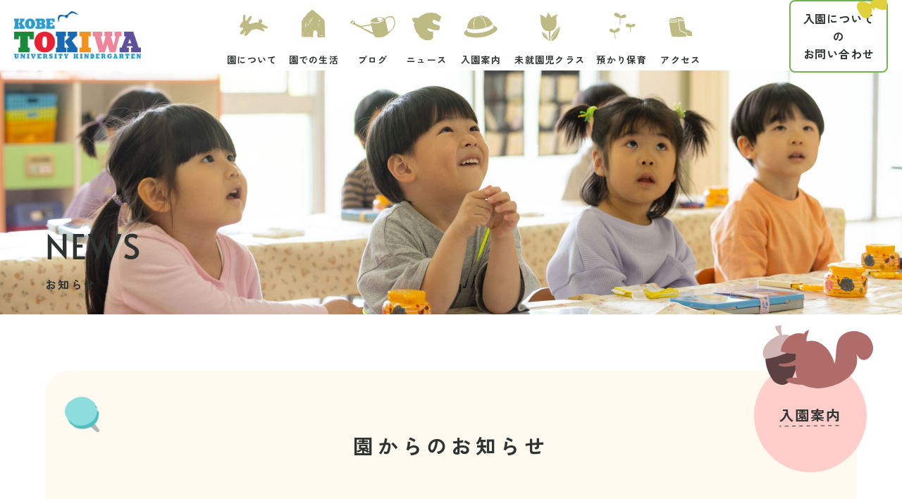

--- FILE ---
content_type: text/html; charset=UTF-8
request_url: https://kinder.kobe-tokiwa.ac.jp/news/%E4%BB%A4%E5%92%8C%EF%BC%92%E5%B9%B4%E5%BA%A6%E3%80%80%EF%BC%92%E6%AD%B3%E5%85%90%E3%82%AF%E3%83%A9%E3%82%B9%E8%AA%AC%E6%98%8E%E4%BC%9A%E3%81%AB%E3%81%A4%E3%81%84%E3%81%A6-2/
body_size: 388347
content:
<!DOCTYPE html>
<html lang="ja">

<head>
    <meta charset="UTF-8">
    <meta name="viewport" content="width=device-width, initial-scale=1.0">
    <meta name="format-detection" content="telephone=no, email=no, address=no">
    <link rel="icon" href="https://kinder.kobe-tokiwa.ac.jp/wp-content/themes/tokiwa/assets/img/common/favi.png">
    <link rel="apple-touch-icon" href="https://kinder.kobe-tokiwa.ac.jp/wp-content/themes/tokiwa/assets/img/common/favi.png">
    <link rel="shortcut icon" href="https://kinder.kobe-tokiwa.ac.jp/wp-content/themes/tokiwa/assets/img/common/favi.png">
    <!-- Google 構造化データ マークアップ支援ツールが生成した JSON-LD マークアップです。 -->
    <script type="application/ld+json">
        {
            "@context": "http://schema.org",
            "@type": "LocalBusiness",
            "name": "ときわ幼稚園",
            "image": "https://kinder.kobe-tokiwa.ac.jp/wp-content/themes/tokiwa/assets/img/home/kv.jpg",
            "telephone": "078-631-6878",
            "address": {
                "@type": "PostalAddress",
                "streetAddress": "2-6-2",
                "addressLocality": "神戸市長田区大谷町",
                "addressRegion": "兵庫県",
                "postalCode": "653-0838",
                "addressCountry": "JP"
            },
            "additionalType": "https://schema.org/Preschool",
            "description": "神戸市長田区にあるときわ幼稚園です。",
            "url": "https://kinder.kobe-tokiwa.ac.jp"
        }
    </script>
    <meta name="description" content="兵庫県神戸市長田区の神戸常盤大学附属ときわ幼稚園では子どもたちの好奇心や思いを尊重し、のびのびと成長できる環境を整えています。神戸常磐大学の敷地全体を保育フィールドとして活用し、子どもたちの「やってみたい、やってみよう」を大切に育みます。当園の取り組みや入園に関するご質問はお気軽にお問い合わせください。">
    <meta property="og:url" content="https://kinder.kobe-tokiwa.ac.jp/" />
    <meta property="og:title" content="神戸常盤大学附属ときわ幼稚園 | 神戸市 長田区" />
    <meta property="og:description" content="兵庫県神戸市長田区の神戸常盤大学附属ときわ幼稚園では子どもたちの好奇心や思いを尊重し、のびのびと成長できる環境を整えています。神戸常磐大学の敷地全体を保育フィールドとして活用し、子どもたちの「やってみたい、やってみよう」を大切に育みます。当園の取り組みや入園に関するご質問はお気軽にお問い合わせください。" />
    <meta property="og:site_name" content="神戸常盤大学附属ときわ幼稚園 | 神戸市 長田区" />
    <meta property="og:image" content="https://kinder.kobe-tokiwa.ac.jp/wp-content/themes/tokiwa/assets/img/common/ogp.png" />
    <meta name="twitter:card" content="summary_large_image" />
    <title>令和２年度　２歳児クラス説明会について &#8211; 神戸常盤大学附属ときわ幼稚園 | 神戸市 長田区</title>
<meta name='robots' content='max-image-preview:large' />
<link rel="alternate" type="application/rss+xml" title="神戸常盤大学附属ときわ幼稚園 | 神戸市 長田区 &raquo; フィード" href="https://kinder.kobe-tokiwa.ac.jp/feed/" />
<link rel="alternate" type="application/rss+xml" title="神戸常盤大学附属ときわ幼稚園 | 神戸市 長田区 &raquo; コメントフィード" href="https://kinder.kobe-tokiwa.ac.jp/comments/feed/" />
<link rel="alternate" type="application/rss+xml" title="神戸常盤大学附属ときわ幼稚園 | 神戸市 長田区 &raquo; 令和２年度　２歳児クラス説明会について のコメントのフィード" href="https://kinder.kobe-tokiwa.ac.jp/news/%e4%bb%a4%e5%92%8c%ef%bc%92%e5%b9%b4%e5%ba%a6%e3%80%80%ef%bc%92%e6%ad%b3%e5%85%90%e3%82%af%e3%83%a9%e3%82%b9%e8%aa%ac%e6%98%8e%e4%bc%9a%e3%81%ab%e3%81%a4%e3%81%84%e3%81%a6-2/feed/" />
<script type="text/javascript">
/* <![CDATA[ */
window._wpemojiSettings = {"baseUrl":"https:\/\/s.w.org\/images\/core\/emoji\/14.0.0\/72x72\/","ext":".png","svgUrl":"https:\/\/s.w.org\/images\/core\/emoji\/14.0.0\/svg\/","svgExt":".svg","source":{"concatemoji":"https:\/\/kinder.kobe-tokiwa.ac.jp\/wp-includes\/js\/wp-emoji-release.min.js?ver=6.4.3"}};
/*! This file is auto-generated */
!function(i,n){var o,s,e;function c(e){try{var t={supportTests:e,timestamp:(new Date).valueOf()};sessionStorage.setItem(o,JSON.stringify(t))}catch(e){}}function p(e,t,n){e.clearRect(0,0,e.canvas.width,e.canvas.height),e.fillText(t,0,0);var t=new Uint32Array(e.getImageData(0,0,e.canvas.width,e.canvas.height).data),r=(e.clearRect(0,0,e.canvas.width,e.canvas.height),e.fillText(n,0,0),new Uint32Array(e.getImageData(0,0,e.canvas.width,e.canvas.height).data));return t.every(function(e,t){return e===r[t]})}function u(e,t,n){switch(t){case"flag":return n(e,"\ud83c\udff3\ufe0f\u200d\u26a7\ufe0f","\ud83c\udff3\ufe0f\u200b\u26a7\ufe0f")?!1:!n(e,"\ud83c\uddfa\ud83c\uddf3","\ud83c\uddfa\u200b\ud83c\uddf3")&&!n(e,"\ud83c\udff4\udb40\udc67\udb40\udc62\udb40\udc65\udb40\udc6e\udb40\udc67\udb40\udc7f","\ud83c\udff4\u200b\udb40\udc67\u200b\udb40\udc62\u200b\udb40\udc65\u200b\udb40\udc6e\u200b\udb40\udc67\u200b\udb40\udc7f");case"emoji":return!n(e,"\ud83e\udef1\ud83c\udffb\u200d\ud83e\udef2\ud83c\udfff","\ud83e\udef1\ud83c\udffb\u200b\ud83e\udef2\ud83c\udfff")}return!1}function f(e,t,n){var r="undefined"!=typeof WorkerGlobalScope&&self instanceof WorkerGlobalScope?new OffscreenCanvas(300,150):i.createElement("canvas"),a=r.getContext("2d",{willReadFrequently:!0}),o=(a.textBaseline="top",a.font="600 32px Arial",{});return e.forEach(function(e){o[e]=t(a,e,n)}),o}function t(e){var t=i.createElement("script");t.src=e,t.defer=!0,i.head.appendChild(t)}"undefined"!=typeof Promise&&(o="wpEmojiSettingsSupports",s=["flag","emoji"],n.supports={everything:!0,everythingExceptFlag:!0},e=new Promise(function(e){i.addEventListener("DOMContentLoaded",e,{once:!0})}),new Promise(function(t){var n=function(){try{var e=JSON.parse(sessionStorage.getItem(o));if("object"==typeof e&&"number"==typeof e.timestamp&&(new Date).valueOf()<e.timestamp+604800&&"object"==typeof e.supportTests)return e.supportTests}catch(e){}return null}();if(!n){if("undefined"!=typeof Worker&&"undefined"!=typeof OffscreenCanvas&&"undefined"!=typeof URL&&URL.createObjectURL&&"undefined"!=typeof Blob)try{var e="postMessage("+f.toString()+"("+[JSON.stringify(s),u.toString(),p.toString()].join(",")+"));",r=new Blob([e],{type:"text/javascript"}),a=new Worker(URL.createObjectURL(r),{name:"wpTestEmojiSupports"});return void(a.onmessage=function(e){c(n=e.data),a.terminate(),t(n)})}catch(e){}c(n=f(s,u,p))}t(n)}).then(function(e){for(var t in e)n.supports[t]=e[t],n.supports.everything=n.supports.everything&&n.supports[t],"flag"!==t&&(n.supports.everythingExceptFlag=n.supports.everythingExceptFlag&&n.supports[t]);n.supports.everythingExceptFlag=n.supports.everythingExceptFlag&&!n.supports.flag,n.DOMReady=!1,n.readyCallback=function(){n.DOMReady=!0}}).then(function(){return e}).then(function(){var e;n.supports.everything||(n.readyCallback(),(e=n.source||{}).concatemoji?t(e.concatemoji):e.wpemoji&&e.twemoji&&(t(e.twemoji),t(e.wpemoji)))}))}((window,document),window._wpemojiSettings);
/* ]]> */
</script>
<link rel='stylesheet' id='sbi_styles-css' href='https://kinder.kobe-tokiwa.ac.jp/wp-content/plugins/instagram-feed/css/sbi-styles.min.css?ver=6.2.9' type='text/css' media='all' />
<style id='wp-emoji-styles-inline-css' type='text/css'>

	img.wp-smiley, img.emoji {
		display: inline !important;
		border: none !important;
		box-shadow: none !important;
		height: 1em !important;
		width: 1em !important;
		margin: 0 0.07em !important;
		vertical-align: -0.1em !important;
		background: none !important;
		padding: 0 !important;
	}
</style>
<link rel='stylesheet' id='wp-block-library-css' href='https://kinder.kobe-tokiwa.ac.jp/wp-includes/css/dist/block-library/style.min.css?ver=6.4.3' type='text/css' media='all' />
<style id='classic-theme-styles-inline-css' type='text/css'>
/*! This file is auto-generated */
.wp-block-button__link{color:#fff;background-color:#32373c;border-radius:9999px;box-shadow:none;text-decoration:none;padding:calc(.667em + 2px) calc(1.333em + 2px);font-size:1.125em}.wp-block-file__button{background:#32373c;color:#fff;text-decoration:none}
</style>
<style id='global-styles-inline-css' type='text/css'>
body{--wp--preset--color--black: #000000;--wp--preset--color--cyan-bluish-gray: #abb8c3;--wp--preset--color--white: #ffffff;--wp--preset--color--pale-pink: #f78da7;--wp--preset--color--vivid-red: #cf2e2e;--wp--preset--color--luminous-vivid-orange: #ff6900;--wp--preset--color--luminous-vivid-amber: #fcb900;--wp--preset--color--light-green-cyan: #7bdcb5;--wp--preset--color--vivid-green-cyan: #00d084;--wp--preset--color--pale-cyan-blue: #8ed1fc;--wp--preset--color--vivid-cyan-blue: #0693e3;--wp--preset--color--vivid-purple: #9b51e0;--wp--preset--gradient--vivid-cyan-blue-to-vivid-purple: linear-gradient(135deg,rgba(6,147,227,1) 0%,rgb(155,81,224) 100%);--wp--preset--gradient--light-green-cyan-to-vivid-green-cyan: linear-gradient(135deg,rgb(122,220,180) 0%,rgb(0,208,130) 100%);--wp--preset--gradient--luminous-vivid-amber-to-luminous-vivid-orange: linear-gradient(135deg,rgba(252,185,0,1) 0%,rgba(255,105,0,1) 100%);--wp--preset--gradient--luminous-vivid-orange-to-vivid-red: linear-gradient(135deg,rgba(255,105,0,1) 0%,rgb(207,46,46) 100%);--wp--preset--gradient--very-light-gray-to-cyan-bluish-gray: linear-gradient(135deg,rgb(238,238,238) 0%,rgb(169,184,195) 100%);--wp--preset--gradient--cool-to-warm-spectrum: linear-gradient(135deg,rgb(74,234,220) 0%,rgb(151,120,209) 20%,rgb(207,42,186) 40%,rgb(238,44,130) 60%,rgb(251,105,98) 80%,rgb(254,248,76) 100%);--wp--preset--gradient--blush-light-purple: linear-gradient(135deg,rgb(255,206,236) 0%,rgb(152,150,240) 100%);--wp--preset--gradient--blush-bordeaux: linear-gradient(135deg,rgb(254,205,165) 0%,rgb(254,45,45) 50%,rgb(107,0,62) 100%);--wp--preset--gradient--luminous-dusk: linear-gradient(135deg,rgb(255,203,112) 0%,rgb(199,81,192) 50%,rgb(65,88,208) 100%);--wp--preset--gradient--pale-ocean: linear-gradient(135deg,rgb(255,245,203) 0%,rgb(182,227,212) 50%,rgb(51,167,181) 100%);--wp--preset--gradient--electric-grass: linear-gradient(135deg,rgb(202,248,128) 0%,rgb(113,206,126) 100%);--wp--preset--gradient--midnight: linear-gradient(135deg,rgb(2,3,129) 0%,rgb(40,116,252) 100%);--wp--preset--font-size--small: 13px;--wp--preset--font-size--medium: 20px;--wp--preset--font-size--large: 36px;--wp--preset--font-size--x-large: 42px;--wp--preset--spacing--20: 0.44rem;--wp--preset--spacing--30: 0.67rem;--wp--preset--spacing--40: 1rem;--wp--preset--spacing--50: 1.5rem;--wp--preset--spacing--60: 2.25rem;--wp--preset--spacing--70: 3.38rem;--wp--preset--spacing--80: 5.06rem;--wp--preset--shadow--natural: 6px 6px 9px rgba(0, 0, 0, 0.2);--wp--preset--shadow--deep: 12px 12px 50px rgba(0, 0, 0, 0.4);--wp--preset--shadow--sharp: 6px 6px 0px rgba(0, 0, 0, 0.2);--wp--preset--shadow--outlined: 6px 6px 0px -3px rgba(255, 255, 255, 1), 6px 6px rgba(0, 0, 0, 1);--wp--preset--shadow--crisp: 6px 6px 0px rgba(0, 0, 0, 1);}:where(.is-layout-flex){gap: 0.5em;}:where(.is-layout-grid){gap: 0.5em;}body .is-layout-flow > .alignleft{float: left;margin-inline-start: 0;margin-inline-end: 2em;}body .is-layout-flow > .alignright{float: right;margin-inline-start: 2em;margin-inline-end: 0;}body .is-layout-flow > .aligncenter{margin-left: auto !important;margin-right: auto !important;}body .is-layout-constrained > .alignleft{float: left;margin-inline-start: 0;margin-inline-end: 2em;}body .is-layout-constrained > .alignright{float: right;margin-inline-start: 2em;margin-inline-end: 0;}body .is-layout-constrained > .aligncenter{margin-left: auto !important;margin-right: auto !important;}body .is-layout-constrained > :where(:not(.alignleft):not(.alignright):not(.alignfull)){max-width: var(--wp--style--global--content-size);margin-left: auto !important;margin-right: auto !important;}body .is-layout-constrained > .alignwide{max-width: var(--wp--style--global--wide-size);}body .is-layout-flex{display: flex;}body .is-layout-flex{flex-wrap: wrap;align-items: center;}body .is-layout-flex > *{margin: 0;}body .is-layout-grid{display: grid;}body .is-layout-grid > *{margin: 0;}:where(.wp-block-columns.is-layout-flex){gap: 2em;}:where(.wp-block-columns.is-layout-grid){gap: 2em;}:where(.wp-block-post-template.is-layout-flex){gap: 1.25em;}:where(.wp-block-post-template.is-layout-grid){gap: 1.25em;}.has-black-color{color: var(--wp--preset--color--black) !important;}.has-cyan-bluish-gray-color{color: var(--wp--preset--color--cyan-bluish-gray) !important;}.has-white-color{color: var(--wp--preset--color--white) !important;}.has-pale-pink-color{color: var(--wp--preset--color--pale-pink) !important;}.has-vivid-red-color{color: var(--wp--preset--color--vivid-red) !important;}.has-luminous-vivid-orange-color{color: var(--wp--preset--color--luminous-vivid-orange) !important;}.has-luminous-vivid-amber-color{color: var(--wp--preset--color--luminous-vivid-amber) !important;}.has-light-green-cyan-color{color: var(--wp--preset--color--light-green-cyan) !important;}.has-vivid-green-cyan-color{color: var(--wp--preset--color--vivid-green-cyan) !important;}.has-pale-cyan-blue-color{color: var(--wp--preset--color--pale-cyan-blue) !important;}.has-vivid-cyan-blue-color{color: var(--wp--preset--color--vivid-cyan-blue) !important;}.has-vivid-purple-color{color: var(--wp--preset--color--vivid-purple) !important;}.has-black-background-color{background-color: var(--wp--preset--color--black) !important;}.has-cyan-bluish-gray-background-color{background-color: var(--wp--preset--color--cyan-bluish-gray) !important;}.has-white-background-color{background-color: var(--wp--preset--color--white) !important;}.has-pale-pink-background-color{background-color: var(--wp--preset--color--pale-pink) !important;}.has-vivid-red-background-color{background-color: var(--wp--preset--color--vivid-red) !important;}.has-luminous-vivid-orange-background-color{background-color: var(--wp--preset--color--luminous-vivid-orange) !important;}.has-luminous-vivid-amber-background-color{background-color: var(--wp--preset--color--luminous-vivid-amber) !important;}.has-light-green-cyan-background-color{background-color: var(--wp--preset--color--light-green-cyan) !important;}.has-vivid-green-cyan-background-color{background-color: var(--wp--preset--color--vivid-green-cyan) !important;}.has-pale-cyan-blue-background-color{background-color: var(--wp--preset--color--pale-cyan-blue) !important;}.has-vivid-cyan-blue-background-color{background-color: var(--wp--preset--color--vivid-cyan-blue) !important;}.has-vivid-purple-background-color{background-color: var(--wp--preset--color--vivid-purple) !important;}.has-black-border-color{border-color: var(--wp--preset--color--black) !important;}.has-cyan-bluish-gray-border-color{border-color: var(--wp--preset--color--cyan-bluish-gray) !important;}.has-white-border-color{border-color: var(--wp--preset--color--white) !important;}.has-pale-pink-border-color{border-color: var(--wp--preset--color--pale-pink) !important;}.has-vivid-red-border-color{border-color: var(--wp--preset--color--vivid-red) !important;}.has-luminous-vivid-orange-border-color{border-color: var(--wp--preset--color--luminous-vivid-orange) !important;}.has-luminous-vivid-amber-border-color{border-color: var(--wp--preset--color--luminous-vivid-amber) !important;}.has-light-green-cyan-border-color{border-color: var(--wp--preset--color--light-green-cyan) !important;}.has-vivid-green-cyan-border-color{border-color: var(--wp--preset--color--vivid-green-cyan) !important;}.has-pale-cyan-blue-border-color{border-color: var(--wp--preset--color--pale-cyan-blue) !important;}.has-vivid-cyan-blue-border-color{border-color: var(--wp--preset--color--vivid-cyan-blue) !important;}.has-vivid-purple-border-color{border-color: var(--wp--preset--color--vivid-purple) !important;}.has-vivid-cyan-blue-to-vivid-purple-gradient-background{background: var(--wp--preset--gradient--vivid-cyan-blue-to-vivid-purple) !important;}.has-light-green-cyan-to-vivid-green-cyan-gradient-background{background: var(--wp--preset--gradient--light-green-cyan-to-vivid-green-cyan) !important;}.has-luminous-vivid-amber-to-luminous-vivid-orange-gradient-background{background: var(--wp--preset--gradient--luminous-vivid-amber-to-luminous-vivid-orange) !important;}.has-luminous-vivid-orange-to-vivid-red-gradient-background{background: var(--wp--preset--gradient--luminous-vivid-orange-to-vivid-red) !important;}.has-very-light-gray-to-cyan-bluish-gray-gradient-background{background: var(--wp--preset--gradient--very-light-gray-to-cyan-bluish-gray) !important;}.has-cool-to-warm-spectrum-gradient-background{background: var(--wp--preset--gradient--cool-to-warm-spectrum) !important;}.has-blush-light-purple-gradient-background{background: var(--wp--preset--gradient--blush-light-purple) !important;}.has-blush-bordeaux-gradient-background{background: var(--wp--preset--gradient--blush-bordeaux) !important;}.has-luminous-dusk-gradient-background{background: var(--wp--preset--gradient--luminous-dusk) !important;}.has-pale-ocean-gradient-background{background: var(--wp--preset--gradient--pale-ocean) !important;}.has-electric-grass-gradient-background{background: var(--wp--preset--gradient--electric-grass) !important;}.has-midnight-gradient-background{background: var(--wp--preset--gradient--midnight) !important;}.has-small-font-size{font-size: var(--wp--preset--font-size--small) !important;}.has-medium-font-size{font-size: var(--wp--preset--font-size--medium) !important;}.has-large-font-size{font-size: var(--wp--preset--font-size--large) !important;}.has-x-large-font-size{font-size: var(--wp--preset--font-size--x-large) !important;}
.wp-block-navigation a:where(:not(.wp-element-button)){color: inherit;}
:where(.wp-block-post-template.is-layout-flex){gap: 1.25em;}:where(.wp-block-post-template.is-layout-grid){gap: 1.25em;}
:where(.wp-block-columns.is-layout-flex){gap: 2em;}:where(.wp-block-columns.is-layout-grid){gap: 2em;}
.wp-block-pullquote{font-size: 1.5em;line-height: 1.6;}
</style>
<link rel='stylesheet' id='my-s-css' href='https://kinder.kobe-tokiwa.ac.jp/wp-content/themes/tokiwa/assets/css/style.css?ver=1.0.0' type='text/css' media='all' />
<link rel='stylesheet' id='scrollHint-css' href='https://kinder.kobe-tokiwa.ac.jp/wp-content/themes/tokiwa/assets/libs/scroll-hint.css?ver=1.0.0' type='text/css' media='all' />
<script type="text/javascript" src="https://kinder.kobe-tokiwa.ac.jp/wp-includes/js/jquery/jquery.min.js?ver=3.7.1" id="jquery-core-js"></script>
<script type="text/javascript" src="https://kinder.kobe-tokiwa.ac.jp/wp-includes/js/jquery/jquery-migrate.min.js?ver=3.4.1" id="jquery-migrate-js"></script>
<script type="text/javascript" src="https://kinder.kobe-tokiwa.ac.jp/wp-content/themes/tokiwa/assets/libs/scroll-hint.min.js?ver=1.0.0" id="scrollHint.js-js"></script>
<link rel="https://api.w.org/" href="https://kinder.kobe-tokiwa.ac.jp/wp-json/" /><link rel="alternate" type="application/json" href="https://kinder.kobe-tokiwa.ac.jp/wp-json/wp/v2/posts/4623" /><link rel="EditURI" type="application/rsd+xml" title="RSD" href="https://kinder.kobe-tokiwa.ac.jp/xmlrpc.php?rsd" />
<meta name="generator" content="WordPress 6.4.3" />
<link rel="canonical" href="https://kinder.kobe-tokiwa.ac.jp/news/%e4%bb%a4%e5%92%8c%ef%bc%92%e5%b9%b4%e5%ba%a6%e3%80%80%ef%bc%92%e6%ad%b3%e5%85%90%e3%82%af%e3%83%a9%e3%82%b9%e8%aa%ac%e6%98%8e%e4%bc%9a%e3%81%ab%e3%81%a4%e3%81%84%e3%81%a6-2/" />
<link rel='shortlink' href='https://kinder.kobe-tokiwa.ac.jp/?p=4623' />
<link rel="alternate" type="application/json+oembed" href="https://kinder.kobe-tokiwa.ac.jp/wp-json/oembed/1.0/embed?url=https%3A%2F%2Fkinder.kobe-tokiwa.ac.jp%2Fnews%2F%25e4%25bb%25a4%25e5%2592%258c%25ef%25bc%2592%25e5%25b9%25b4%25e5%25ba%25a6%25e3%2580%2580%25ef%25bc%2592%25e6%25ad%25b3%25e5%2585%2590%25e3%2582%25af%25e3%2583%25a9%25e3%2582%25b9%25e8%25aa%25ac%25e6%2598%258e%25e4%25bc%259a%25e3%2581%25ab%25e3%2581%25a4%25e3%2581%2584%25e3%2581%25a6-2%2F" />
<link rel="alternate" type="text/xml+oembed" href="https://kinder.kobe-tokiwa.ac.jp/wp-json/oembed/1.0/embed?url=https%3A%2F%2Fkinder.kobe-tokiwa.ac.jp%2Fnews%2F%25e4%25bb%25a4%25e5%2592%258c%25ef%25bc%2592%25e5%25b9%25b4%25e5%25ba%25a6%25e3%2580%2580%25ef%25bc%2592%25e6%25ad%25b3%25e5%2585%2590%25e3%2582%25af%25e3%2583%25a9%25e3%2582%25b9%25e8%25aa%25ac%25e6%2598%258e%25e4%25bc%259a%25e3%2581%25ab%25e3%2581%25a4%25e3%2581%2584%25e3%2581%25a6-2%2F&#038;format=xml" />
<link rel="icon" href="https://kinder.kobe-tokiwa.ac.jp/wp-content/uploads/2020/06/favicon.png" sizes="32x32" />
<link rel="icon" href="https://kinder.kobe-tokiwa.ac.jp/wp-content/uploads/2020/06/favicon.png" sizes="192x192" />
<link rel="apple-touch-icon" href="https://kinder.kobe-tokiwa.ac.jp/wp-content/uploads/2020/06/favicon.png" />
<meta name="msapplication-TileImage" content="https://kinder.kobe-tokiwa.ac.jp/wp-content/uploads/2020/06/favicon.png" />
</head>

<body class="post-template-default single single-post postid-4623 single-format-standard">
    <!-- header -->
    <div class="l-overlay" id="overlay"></div>
    <header class="l-header p-header  page " id="header">
        <div class="l-headerWrap">
            <h1 class="l-header__logo">
                <a class="l-header__logoLink" href="https://kinder.kobe-tokiwa.ac.jp/">
                    <img class="l-header__logoImg" src="https://kinder.kobe-tokiwa.ac.jp/wp-content/themes/tokiwa/assets/img/common/logo.png" width="246" alt="ときわ幼稚園">
                </a>
            </h1>
            <div class="l-header__center">
                <nav class="l-global__nav">
    <ul class="l-global__navList" id="headerNavList">
        <li class="l-global__navListItem l-global__navListHasChild">
            <a class="l-global__navLink" href="https://kinder.kobe-tokiwa.ac.jp/about">
                <div class="l-global__navLink--inner">
                    <svg class="l-global__navLink--img" xmlns="http://www.w3.org/2000/svg" width="104" height="74" viewBox="0 0 104 74" fill="none">
    <path fill-rule="evenodd" clip-rule="evenodd" d="M92.9172 45.9513L92.6197 46.0205C92.4475 46.4685 92.8687 47.4214 92.432 47.9185L91.8371 48.0569L91.9049 48.3502C90.9005 49.103 89.0367 48.906 87.914 48.6602L87.8462 48.3669C87.2295 48.4114 86.6102 48.4442 85.9935 48.4887L85.9256 48.1955C85.2846 48.1344 84.6462 48.0851 84.017 48.0212L83.9491 47.7279L83.3542 47.8663L83.2864 47.573L82.6914 47.7114L82.6236 47.4181L81.7312 47.6257C81.5898 47.4484 81.4366 47.2738 81.298 47.1083C80.3986 46.7982 79.5801 46.729 78.4291 46.8483L78.2933 46.2617L77.6984 46.4001C77.7389 47.0088 77.7795 47.6175 77.8054 48.2172L78.1029 48.1481C78.3557 47.669 78.5471 47.575 79.157 47.2848C79.5976 48.159 80.2372 48.4305 80.8192 49.0493C79.8711 49.2327 80.1389 48.6017 79.9947 49.5501L81.1846 49.2734C81.6343 50.1331 82.3983 50.4004 82.8468 51.0379L83.1155 52.1993C83.9373 53.5288 84.0576 53.7233 84.1568 55.3445C83.8811 55.5075 83.6053 55.6705 83.3323 55.8453L83.4002 56.1386L82.8052 56.2769L82.8731 56.5702C82.0444 56.5652 81.201 56.5511 80.3696 56.5343C79.8687 55.9956 79.5566 56.0558 79.1405 55.2872C78.2669 55.305 77.8118 55.1265 77.164 54.8197L77.0962 54.5264C76.6818 54.5239 76.2647 54.5096 75.8384 54.5099C75.6852 54.3353 75.5466 54.1698 75.4052 53.9925L74.8103 54.1308C74.669 53.9536 74.5185 53.7908 74.3771 53.6135L73.7822 53.7518C73.512 53.5056 73.2538 53.2566 72.9836 53.0104L72.0913 53.2179C71.9499 53.0406 71.7994 52.8778 71.6581 52.7005L71.0631 52.8389C70.8049 52.5899 70.5347 52.3436 70.2646 52.0974L69.6697 52.2358C69.2826 51.9178 68.8956 51.5999 68.5058 51.2702L67.9109 51.4086L67.1829 50.9721L66.588 51.1105L66.5201 50.8172L65.9252 50.9555L65.8573 50.6623L65.2624 50.8006L65.1945 50.5074L64.5996 50.6457C64.461 50.4802 64.3077 50.3056 64.1664 50.1283C63.8906 50.2914 63.6176 50.4661 63.3419 50.6292L63.274 50.3359L62.6791 50.4743L62.6112 50.181L62.0163 50.3193L61.9484 50.0261C61.619 50.0656 60.2895 50.9311 59.351 50.9392L59.2831 50.6459L58.9856 50.7151L59.0535 51.0084L58.756 51.0776L58.6882 50.7843C58.0386 50.8488 58.1611 51.2159 58.1611 51.2159L56.3882 51.6283L56.4561 51.9215L56.1586 51.9907L56.0908 51.6974C55.3048 51.769 55.0763 52.0817 54.6713 52.3366L54.3998 51.1635C53.2983 51.6051 53.6033 51.46 52.3295 51.645L52.3973 51.9383C52.985 52.1478 52.8426 52.0202 53.1959 52.6798C52.4435 52.8424 50.8283 53.5024 50.4627 53.0064L50.1653 53.0756C50.1379 53.391 50.1106 53.7064 50.0687 54.0129C49.7495 53.9882 49.4303 53.9635 49.1084 53.9271L49.2441 54.5137C48.5367 54.6535 48.4755 54.6059 47.9864 54.4971L48.0543 54.7904C47.5673 55.2869 47.6343 55.1972 47.7308 56.1019L47.1359 56.2403C46.9228 56.945 46.6162 57.0287 46.5801 57.9025C46.3044 58.0655 46.0313 58.2403 45.7556 58.4033L45.8235 58.6966L45.2285 58.835L45.2964 59.1282L44.7015 59.2666C44.6524 59.4882 44.6007 59.698 44.5397 59.9224C43.9665 60.1546 43.4079 60.3957 42.8347 60.628L42.9026 60.9212C42.6362 61.3417 42.7836 60.9489 42.7408 61.577C41.9687 61.9791 42.0935 61.8141 42.0521 62.6644L41.1597 62.8719L41.4311 64.0451C40.8796 64.3711 40.3428 64.7061 39.794 65.0439C39.7449 65.2655 39.6813 65.4781 39.6322 65.6997L38.7398 65.9072C38.3798 66.1393 38.9131 66.1142 38.5103 66.2697L38.1449 66.0456L38.2128 66.3389L37.6179 66.4772L37.6857 66.7705L37.0908 66.9089C37.0418 67.1305 36.9808 67.3548 36.9291 67.5646L36.3341 67.703L36.402 67.9963C35.8019 68.3831 35.5359 67.9381 35.1443 67.9797C35.081 68.0315 35.089 68.4994 34.6851 68.7047L34.6172 68.4114C33.3945 68.2754 32.4566 68.3946 31.8449 67.2141C30.7261 66.4977 31.8938 65.5832 31.0751 65.2421L31.0072 64.9488L31.6021 64.8104L31.5343 64.5171L30.9393 64.6555L30.8715 64.3622L31.1689 64.293C31.3523 63.0265 31.461 62.3583 32.7669 61.7703C32.8232 60.4962 33.2138 61.2089 33.4557 60.6829C33.2927 60.4118 33.1296 60.1406 32.9547 59.8722L33.2521 59.8031C33.7046 58.8324 34.2073 58.9999 33.9696 57.4851C34.3406 57.2999 34.7088 57.103 35.0916 56.9151L34.888 56.0352C34.3148 56.2674 33.7416 56.4997 33.183 56.7408C33.1557 57.0563 33.1164 57.3744 33.0891 57.6899C32.8651 57.6431 32.6503 57.5818 32.4263 57.5349L32.4942 57.8282C32.0882 58.1328 32.0525 58.1411 31.3841 58.3955L31.5877 59.2753L31.2902 59.3445C31.0677 59.7919 30.8611 59.7657 30.5309 60.1269L30.5987 60.4202L29.7063 60.6277C29.8477 60.805 29.9863 60.9706 30.1395 61.1451C29.315 61.6459 28.5024 62.144 27.6778 62.6448L27.8136 63.2314C25.3648 63.974 24.597 64.4492 22.3473 63.8846L21.7523 64.0229C21.611 63.8456 21.4605 63.6828 21.3191 63.5055L20.7242 63.6439C20.3459 63.4723 20.02 62.4972 19.7927 62.3276L19.4952 62.3968C19.736 61.2158 19.986 60.0203 20.2268 58.8393L21.4167 58.5625L21.2131 57.6827L21.808 57.5443L21.6723 56.9578C21.948 56.7947 22.2237 56.6317 22.4968 56.4569C22.5458 56.2354 22.6095 56.0228 22.6585 55.8012L22.956 55.732C23.005 55.5104 23.0687 55.2978 23.1177 55.0763L23.7126 54.9379L23.6475 54.6564C24.009 54.2138 24.0733 54.1123 24.7016 53.7931L24.5659 53.2065L25.1608 53.0681L25.0929 52.7749L25.6879 52.6365L25.62 52.3432C25.8006 52.2023 25.9665 52.0525 26.1471 51.9116L26.0113 51.325C26.2871 51.162 26.5601 50.9872 26.8359 50.8242C26.8849 50.6026 26.9485 50.39 26.9976 50.1684L27.5925 50.0301L27.5247 49.7368C28.2884 49.0276 29.1054 48.6027 29.5531 47.7197C29.1793 47.6212 28.9843 47.3204 28.8225 47.2715L28.2275 47.4099L28.1597 47.1166L27.2673 47.3241L27.1994 47.0308L26.6045 47.1692L26.5366 46.8759L24.7637 47.2882L24.6958 46.995L24.3984 47.0642L24.4663 47.3574L23.8713 47.4958L23.7356 46.9092C22.7083 46.9133 20.5692 46.0138 19.9351 45.333L19.6377 45.4021L19.4341 44.5223L19.1366 44.5915C19.0645 43.7923 18.9778 42.9842 18.8938 42.1878C19.4009 41.7237 19.489 41.6167 19.5148 40.8071L20.1097 40.6687C20.2441 40.3284 20.3666 39.9909 20.501 39.6505L20.7985 39.5814C20.8041 39.1721 20.8216 38.76 20.8245 38.339L21.122 38.2699L21.1898 38.5631C21.6081 38.095 21.5418 38.2959 21.5812 37.5449C22.3533 37.1428 22.2285 37.3078 22.2699 36.4575L22.5674 36.3884L22.3638 35.5085C23.1295 35.1326 22.9524 34.9636 23.7035 34.5788C23.5404 34.3077 23.3655 34.0393 23.2024 33.7681C23.4264 33.815 23.6412 33.8763 23.8652 33.9231L23.7974 33.6298C24.2034 33.3252 24.251 33.3141 24.9194 33.0598L24.7836 32.4732L25.3786 32.3348L25.2428 31.7483C26.2066 31.5241 27.0025 31.1165 27.4749 30.611C27.6989 30.6578 27.911 30.7074 28.1377 30.7659L27.9341 29.8861C27.9341 29.8861 28.3049 28.2916 27.4617 27.8449C27.8243 27.3526 27.9437 27.8688 28.2184 27.0508L27.326 27.2583L27.2581 26.965C27.7401 26.2843 27.1719 26.7007 27.352 26.016C27.5326 25.8751 27.7012 25.737 27.8791 25.5844C28.0291 24.4986 27.0784 24.2376 26.7439 23.3882C26.9245 23.2473 27.0904 23.0974 27.271 22.9566C27.271 22.9566 27.4771 23.5762 27.6363 23.1807L27.5006 22.5941L27.798 22.5249C27.6594 22.3593 27.5181 22.1821 27.3648 22.0075L27.6623 21.9383L27.5944 21.6451L26.702 21.8526L26.6342 21.5593L27.8121 21.2854C27.6274 20.9204 27.428 20.5464 27.2432 20.1814C27.5189 20.0184 27.792 19.8436 28.0677 19.6806L27.9999 19.3873C27.5529 19.244 27.6086 19.2681 27.2692 18.9391L28.1616 18.7316L28.0937 18.4383L27.7963 18.5075C27.5818 18.2854 27.382 17.3676 27.1622 17.122L27.4596 17.0528C27.5087 16.8312 27.5604 16.6214 27.6214 16.3971L27.9188 16.3279C27.9188 16.3279 27.983 17.3638 28.352 16.8452L28.2842 16.552C28.7957 15.7283 28.3688 14.9128 28.0414 14.1483L29.2313 13.8715C29.2151 13.3684 29.2082 12.8508 29.1921 12.3477C30.3993 12.0916 31.055 12.8663 31.6278 12.0903L31.7635 12.6768C32.1727 12.9278 31.8825 12.6492 32.1967 13.1942L32.7917 13.0558C33.209 14.0467 33.1493 13.7886 33.7232 14.3722L34.0207 14.303C34.2958 14.7335 33.8627 14.9208 33.8589 14.9587C34.0339 15.2271 34.197 15.4982 34.36 15.7694C34.1941 15.9192 34.0135 16.0601 33.8329 16.201C33.996 16.4722 34.1591 16.7433 34.334 17.0117L33.7391 17.1501L33.807 17.4433L34.1044 17.3742C34.0771 17.6896 34.0379 18.0078 34.0106 18.3232L34.308 18.254L34.3759 18.5473L34.0784 18.6165C34.1624 19.4129 34.2372 20.2238 34.3212 21.0202L34.0237 21.0893C34.0181 21.4986 34.0033 21.9224 33.9977 22.3316L33.7003 22.4008C33.8633 22.672 34.0383 22.9403 34.2013 23.2115L33.9039 23.2807L34.0396 23.8672C33.859 24.0081 33.6904 24.1463 33.5125 24.2989C33.6644 25.3886 33.8189 26.49 33.9589 27.5824L34.8513 27.3749C34.824 27.6903 34.7848 28.0085 34.7574 28.3239L35.2845 27.8923C35.6719 28.0494 35.5691 28.5802 36.083 28.6337L36.0152 28.3405L36.3126 28.2713C36.5366 28.3181 36.7514 28.3794 36.9754 28.4262L36.9076 28.1329C37.1739 27.7125 37.0265 28.1052 37.0693 27.4772L37.6642 27.3388L37.7321 27.6321C38.0078 27.469 38.2809 27.2943 38.5566 27.1313C38.3817 26.8629 38.2186 26.5917 38.0555 26.3206C39.8537 25.6922 38.8821 25.7204 39.2035 24.5083C39.3841 24.3674 39.5527 24.2293 39.7306 24.0766L39.6627 23.7833L39.3653 23.8525C39.4143 23.631 39.478 23.4184 39.527 23.1968L39.8245 23.1276L40.1611 24.5823L40.4585 24.5131C40.6587 23.8608 42.3319 21.9881 41.3259 21.5421L41.9208 21.4038C41.7578 21.1326 41.5947 20.8615 41.4197 20.5931L42.0147 20.4548L42.0825 20.748C42.3028 20.8328 43.0898 20.7116 43.3403 20.7646L43.2724 20.4713C43.5296 20.0653 43.3914 20.4436 43.4341 19.8156L44.0291 19.6772L43.9612 19.3839C43.5142 19.2406 43.57 19.2647 43.2305 18.9357C43.5497 18.9604 43.8716 18.9968 44.1908 19.0215L43.9872 18.1416C44.3091 18.178 44.6283 18.2027 44.9475 18.2273L44.676 17.0542L44.9734 16.985C45.1699 17.0753 45.1323 17.4549 45.6362 17.14L45.5684 16.8467L45.8658 16.7775L45.6622 15.8976L46.2572 15.7593C46.2081 15.9809 46.1445 16.1935 46.0954 16.415L46.6904 16.2767C46.9068 15.6947 46.7884 15.8335 47.447 15.4826L47.5828 16.0691C48.1042 16.0467 48.6165 16.0389 49.1261 16.0193C49.3108 16.3842 49.5075 16.7465 49.695 17.1232L50.2899 16.9848L50.0603 17.3473C50.0796 17.7013 50.6054 17.7521 50.6293 18.4512L50.3318 18.5204L50.3997 18.8137C50.4917 18.9406 50.8984 18.7472 50.8329 19.3311C50.6642 19.4692 50.4864 19.6218 50.3058 19.7627C50.2451 20.259 50.7363 20.2684 50.739 20.2801C50.7117 20.5955 50.6725 20.9137 50.6451 21.2291C49.4566 21.7281 49.424 21.5873 47.9799 21.849L48.1156 22.4356L49.591 22.0924C49.7541 22.3636 49.929 22.6319 50.0921 22.9031L49.4972 23.0414C49.3233 23.428 49.541 23.0683 49.2676 23.4039C49.2949 23.0885 49.3222 22.7731 49.3614 22.4549L47.8741 22.8008C48.0372 23.0719 48.2121 23.3403 48.3752 23.6115L49.2676 23.4039L49.539 24.577L48.9441 24.7154C48.731 25.4202 48.4244 25.5039 48.4002 26.3749C48.1245 26.5379 47.8514 26.7126 47.5757 26.8757C47.2732 26.7606 47.774 26.5947 47.1425 26.3583L47.4818 27.8247L47.1844 27.8939L47.1165 27.6006C46.7024 27.87 46.6802 27.937 45.9945 28.1706C46.1576 28.4418 46.3325 28.7101 46.4956 28.9813L45.3057 29.258C45.2784 29.5734 45.2392 29.8916 45.2119 30.207C43.7896 30.1298 44.7397 30.2798 43.5068 30.9126L43.6426 31.4992L43.0476 31.6376C43.0203 31.953 42.993 32.2684 42.9538 32.5866C43.1778 32.6334 43.3926 32.6947 43.6166 32.7415L43.6844 33.0348L43.387 33.104C43.419 33.8383 43.8344 33.7911 43.9559 34.2079C43.9041 34.4178 43.8432 34.6421 43.7942 34.8637C43.7942 34.8637 44.2346 35.0332 44.2274 35.381L43.9299 35.4502L44.0656 36.0368L43.7682 36.106C43.7682 36.106 44.2156 36.7931 44.3371 37.2099C45.0489 37.1433 45.7635 37.0883 46.4753 37.0217L46.4075 36.7284L48.7753 36.1777L48.7074 35.8844C48.9135 35.7994 50.6553 35.7405 51.4406 35.5578C53.4892 34.9825 55.5498 34.4044 57.5957 33.8173L57.6636 34.1105L61.2212 33.2831L61.2891 33.5764L62.7764 33.2305L62.8443 33.5238L64.3197 33.1806L64.3876 33.4739L65.863 33.1308C66.0016 33.2963 66.1549 33.4708 66.2962 33.6481C66.9141 33.8259 67.5934 33.6184 68.4344 33.4599C68.1634 32.126 68.5919 31.5936 68.7188 30.6246L68.4473 29.4514C68.5558 28.5114 68.8329 27.4332 69.029 26.5469L69.9214 26.3394L69.7857 25.7528L70.6781 25.5453C70.7083 24.8088 70.635 24.4921 71.6644 24.3887L71.7322 24.682C72.1005 24.4851 72.4833 24.2971 72.8542 24.112L72.99 24.6985L73.2874 24.6293L73.2196 24.336C73.6584 24.4442 74.1063 24.5378 74.5451 24.6459L74.3156 25.0083C74.4569 25.1856 74.6074 25.3484 74.7488 25.5257L75.0462 25.4565L75.1141 25.7498C75.36 25.4577 75.3274 25.317 75.5733 25.0249L75.7769 25.9047L76.3718 25.7664C76.7468 26.5198 76.9192 26.3437 77.3034 27.0827L76.7084 27.2211L76.7763 27.5143C77.7082 27.2605 77.2025 26.8094 77.7366 27.6001C77.3982 27.926 77.4377 27.8798 77.2774 28.325C78.1472 28.3452 77.9627 28.2521 78.3734 28.9973L78.0759 29.0665L78.4125 30.5211C78.3126 31.3356 78.034 32.6243 77.4773 33.1988L77.5452 33.4921L76.3553 33.7688L76.4232 34.0621L75.8283 34.2005C75.7792 34.422 75.7156 34.6346 75.6665 34.8562C75.18 35.1919 74.7063 34.7705 74.7063 34.7705C74.4305 34.9335 74.1575 35.1083 73.8817 35.2713C74.2076 35.5417 73.8569 35.3265 74.2471 35.4954L74.3149 35.7887C74.8364 35.7663 75.3487 35.7584 75.8582 35.7388L75.994 36.3254C77.0396 36.2924 77.2828 36.6932 78.2679 36.7237C78.9598 38.0339 79.9332 37.6345 80.6489 38.9392C81.1585 38.9196 81.6799 38.8972 82.1922 38.8893C82.5937 39.649 82.4275 39.5269 83.2882 39.5616L83.424 40.1482C84.2037 40.3748 84.9834 40.6014 85.7658 40.8398C85.9288 41.1109 86.1038 41.3793 86.2668 41.6505L86.8618 41.5121L87.295 42.0295L87.5924 41.9603C87.9795 42.2782 88.3665 42.5962 88.7563 42.9259L89.3512 42.7875C89.4926 42.9648 89.6431 43.1276 89.7844 43.3049C90.9134 43.9571 92.2134 44.6438 92.8961 45.9686L92.9172 45.9513ZM28.9076 17.4578C28.4865 17.2096 28.8804 17.3405 28.2448 17.3029L28.3805 17.8895L28.678 17.8203L28.6101 17.527L28.9076 17.4578ZM42.7099 58.2463C42.3007 57.9953 42.6828 58.129 42.0471 58.0914C42.4709 58.3513 42.0742 58.2087 42.7099 58.2463ZM43.4992 34.6727C43.009 33.9089 43.0513 33.4417 42.2023 33.1322C42.5017 34.1011 42.7644 34.4232 43.4992 34.6727ZM56.2788 50.776L55.3864 50.9835C55.5709 51.0766 55.8801 51.4374 56.3466 51.0693L56.2788 50.776ZM71.9886 43.1292C71.5742 43.1266 71.1598 43.1241 70.7309 43.1126C71.2273 43.5782 71.1396 43.5244 72.0564 43.4224L71.9886 43.1292ZM81.1842 54.5276L81.4816 54.4584C81.7388 54.0524 81.4545 54.3411 82.0087 54.0268C81.8239 53.6618 81.6245 53.2878 81.4397 52.9228L82.0347 52.7844C81.8716 52.5133 81.6967 52.2449 81.5336 51.9738C80.9767 52.2764 81.2637 51.9995 81.0065 52.4054L80.7091 52.4746L81.1814 54.5159L81.1842 54.5276ZM79.5479 51.5208C80.1943 52.038 80.2786 51.969 80.2786 51.969C80.4276 51.6376 79.6475 51.5718 79.5479 51.5208ZM77.074 46.2486L76.7765 46.3178L76.9123 46.9044L77.2097 46.8352L77.074 46.2486ZM87.7092 45.0114C87.4441 44.9495 86.9785 44.5632 86.9785 44.5632L85.5031 44.9064C85.2791 44.8596 85.3924 44.5365 84.4749 44.5274C85.4549 45.511 84.9929 44.8149 86.1659 45.0613L86.2337 45.3546L86.8287 45.2162L86.8965 45.5095C87.2157 45.5342 87.5376 45.5706 87.8568 45.5952L87.7211 45.0087L87.7092 45.0114Z" fill="#BDBA84" />
</svg>                    <p class="l-global__navLink--txt">園について</p>
                </div>
            </a>
            <div class="l-global__navChildWrap">
                <div class="l-global__navChildWrap--inner">
                    <div class="l-global__navChildParentWrap">
                        <p class="l-global__navChildParentName">園について</p>
                        <p class="l-global__navChildParentNameEn">About</p>
                        <a class="l-global__navChildParentLink" href="https://kinder.kobe-tokiwa.ac.jp/about">
                            <svg class="l-global__navChildParentLink__arrowWrap" xmlns="http://www.w3.org/2000/svg" width="40" height="41" viewBox="0 0 40 41" fill="none">
  <ellipse class="l-global__navChildParentLink--arrowBg" cx="20" cy="20.2696" rx="20" ry="20.2247" fill="white"/>
  <path class="l-global__navChildParentLink--arrow" d="M30.4893 19.3031L24.4943 15.3676C24.3431 15.2674 24.1712 15.2141 23.9959 15.2134C23.8206 15.2126 23.6483 15.2643 23.4965 15.3632C23.3447 15.4622 23.2188 15.6047 23.1316 15.7765C23.0444 15.9482 22.9991 16.143 23.0002 16.341V24.184C22.9968 24.3832 23.0406 24.5798 23.1268 24.7535C23.2131 24.9272 23.3388 25.0718 23.491 25.1724C23.6432 25.273 23.8164 25.3259 23.9928 25.3257C24.1691 25.3256 24.3422 25.2723 24.4943 25.1714L30.4893 21.2709C30.6442 21.173 30.7731 21.0302 30.8629 20.8573C30.9527 20.6843 31 20.4875 31 20.287C31 20.0865 30.9527 19.8897 30.8629 19.7167C30.7731 19.5438 30.6442 19.401 30.4893 19.3031Z" stroke="#74B34D" stroke-linecap="round" stroke-linejoin="round"/>
  <path class="l-global__navChildParentLink--arrow" d="M9 20.2695H23" stroke="#74B34D" stroke-linecap="round" stroke-linejoin="round"/>
</svg>                        </a>
                    </div>
                    <ul class="l-global__navChildList">
                        <li class="l-global__navChildListItem">
                            <a class="l-global__navChildLink" href="https://kinder.kobe-tokiwa.ac.jp/about#policy">
                                <p class="l-global__navChildListTxt">教育方針</p>
                            </a>
                        </li>
                        <li class="l-global__navChildListItem">
                            <a class="l-global__navChildLink" href="https://kinder.kobe-tokiwa.ac.jp/about#feature">
                                <p class="l-global__navChildListTxt">ときわ幼稚園の特色</p>
                            </a>
                        </li>
                        <li class="l-global__navChildListItem">
                            <a class="l-global__navChildLink" href="https://kinder.kobe-tokiwa.ac.jp/about#outline">
                                <p class="l-global__navChildListTxt">園の概要</p>
                            </a>
                        </li>
                    </ul>
                </div>
            </div>
        </li>
        <li class="l-global__navListItem l-global__navListHasChild">
            <a class="l-global__navLink" href="https://kinder.kobe-tokiwa.ac.jp/day-event">
                <div class="l-global__navLink--inner">
                    <svg class="l-global__navLink--img" xmlns="http://www.w3.org/2000/svg" width="46" height="53" viewBox="0 0 46 53" fill="none">
    <g clip-path="url(#clip0_1_2592)">
        <path fill-rule="evenodd" clip-rule="evenodd" d="M11.3766 7.52745C11.2283 7.58626 11.0694 7.64506 10.9105 7.71227V8.08192C10.5292 8.32555 10.1372 8.56918 9.7559 8.81282V9.18246C9.6076 9.24127 9.44871 9.30848 9.28982 9.36729V9.73694L8.82375 10.1066V10.4762H8.59071V10.8459C8.43183 10.9047 8.28353 10.9719 8.12464 11.0307V11.4004H7.89161C7.81746 11.5852 7.73272 11.77 7.65857 11.9464H7.1925C6.93828 12.6941 6.63109 12.3413 6.49339 13.2318C5.38117 13.4922 6.22857 13.3914 5.80487 13.9627C5.64598 14.0215 5.49769 14.0887 5.3388 14.1475V14.5172C5.10576 14.6348 4.87273 14.7608 4.65028 14.8868V15.2565C4.25836 15.4413 3.87702 15.6261 3.49569 15.8109V16.1806C3.3474 16.2394 3.18851 16.3066 3.02962 16.3654V16.9115H2.79658V17.2811H2.56355V17.6508H2.33051C2.40466 17.8356 2.47881 18.0204 2.56355 18.2052H2.33051V18.5749H2.09747C1.71614 19.1546 1.43014 19.5662 1.40896 20.4063H0.942884C0.868737 20.7172 0.783996 21.0196 0.709848 21.322H0.476812V22.6074H0.709848V22.7922H0.476812V24.9933H0.709848V26.0939H0.476812C0.55096 26.2787 0.625108 26.4635 0.709848 26.6483H0.476812V26.8332H0.709848V27.3876H0.942884V29.4039H0.709848C0.783996 29.5887 0.858144 29.7735 0.942884 29.95H0.709848V32.3359H0.476812V34.1757H0.243775C0.317923 34.3605 0.402664 34.537 0.476812 34.7218H0.243775V37.1077H0.476812V37.8386H0.243775C0.317923 38.0234 0.402664 38.2082 0.476812 38.3847H0.243775V39.4852C0.243775 39.4852 0.497997 39.5524 0.476812 40.0397C0.402664 40.4093 0.328516 40.7706 0.243775 41.1402H0.476812V42.4256H0.243775C0.317923 42.6104 0.402664 42.7952 0.476812 42.9801H0.243775V44.0806H0.476812C0.540367 44.3914 0.26496 44.3914 0.243775 44.4503V45.9204H0.476812C0.67807 46.6429 -0.201112 46.6681 0.0107389 47.3906H0.243775C0.402664 48.3652 0.55096 49.3481 0.709848 50.3226H0.476812C0.55096 50.5074 0.625108 50.6923 0.709848 50.8771C1.19711 51.0367 2.3517 51.5408 3.25206 51.2467C3.32621 51.1291 3.40036 51.0031 3.4851 50.8771C4.17362 50.9359 4.87273 50.9947 5.57184 51.0619C5.57184 51.0619 5.7625 50.7847 6.27094 50.8771V51.0619H7.65857V50.8771C8.05049 50.9359 8.43183 50.9947 8.81316 51.0619V50.8771H11.8214V50.6923H12.976V50.8771H14.1306V50.6923C14.2895 50.7511 14.4378 50.8099 14.5967 50.8771C14.6391 50.8771 14.6814 50.6335 15.0628 50.6923V50.8771H15.9843C16.2174 50.8183 16.4504 50.7511 16.6834 50.6923V50.8771C17.2237 50.9359 17.7639 50.9947 18.3041 51.0619V51.2467H19.6917V51.4316C20.465 51.608 21.4607 51.4652 22.0009 51.6164C22.4564 50.6251 22.0221 49.7513 22.0009 48.676C21.9691 46.5757 21.8844 44.257 22.467 42.6188C22.5411 41.8879 22.6259 41.1486 22.7 40.4177H22.933V40.0481C23.3991 39.6196 23.8546 39.1912 24.3207 38.7627C24.7126 38.5527 24.8503 38.7627 25.2528 38.3931H26.8735V38.5779C27.5832 38.7375 29.8606 40.9218 30.1148 41.5183V42.9885H30.3478V43.5429H30.1148C30.189 43.6605 30.2737 43.7866 30.3478 43.9042C30.3478 43.9378 30.0512 43.9714 30.1148 44.2738C30.1148 44.2738 30.4538 44.4671 30.3478 44.8283C30.1784 45.3744 29.564 46.2649 29.8818 47.2142H30.1148C30.0407 47.8275 29.9665 48.4408 29.8818 49.0541H30.1148C30.189 49.7261 30.2737 50.3982 30.3478 51.0703C30.655 51.1291 30.9622 51.1963 31.2694 51.2551C31.3435 51.3727 31.4283 51.4988 31.5024 51.6248C31.8096 51.6836 32.1168 51.7424 32.424 51.8096V51.9944C32.8901 51.9356 33.3455 51.8684 33.8116 51.8096C34.5001 51.9524 35.4217 52.2465 36.1314 51.9944C36.2055 51.8684 36.2903 51.7508 36.3644 51.6248C36.7352 51.5324 37.3283 52.0196 37.9851 51.8096C38.0592 51.6836 38.1334 51.566 38.2181 51.44H40.9934V51.6248C41.862 51.7424 42.5505 50.9611 43.3025 51.8096C44.7114 51.6752 44.5525 51.1039 44.9232 50.1546H45.1562C45.241 49.8606 44.9338 49.8101 44.9232 49.7849C44.8702 49.5413 45.1562 49.4153 45.1562 49.4153V49.2305H44.9232V48.8608H44.6902V46.8446H44.4571V46.1137H44.6902V45.9288H44.4571V45.3828H44.6902C44.616 45.1979 44.5313 45.0131 44.4571 44.8283C43.9911 44.7191 44.2559 44.8535 43.9911 44.6435H43.758V44.4586C44.1076 44.5679 44.1394 44.6099 44.6902 44.6435V44.2738C44.5948 44.1058 44.097 44.2738 44.2241 43.7278H44.4571C44.6054 43.1733 44.7643 42.6272 44.9232 42.0727C44.7749 42.0139 44.616 41.9551 44.4571 41.8879C44.5207 41.5099 44.7643 40.7874 44.4571 40.4177C44.3724 40.3169 43.9699 40.2581 43.758 40.0481C44.1076 39.9389 44.1394 39.8969 44.6902 39.8633C44.4995 39.628 44.5313 39.6448 44.2241 39.4936C44.2241 39.4936 44.2559 38.7795 44.4571 39.124V39.3088H44.6902C44.5525 38.8635 44.4465 38.9055 44.2241 38.5695H44.6902C44.5842 37.889 44.2877 37.7882 43.9911 37.2841H44.4571C44.3724 36.8725 44.0652 36.57 44.2241 35.9988C44.2241 35.9988 44.6266 35.8055 44.4571 35.4527C44.4571 35.4527 44.044 35.167 43.9911 35.083C44.2241 35.0242 44.4571 34.9654 44.6902 34.8982C44.1711 34.0833 44.4042 34.453 44.4571 33.2516C43.9911 33.1424 44.2559 33.2768 43.9911 33.0668H44.4571C44.5948 32.6971 44.4254 32.9072 44.6902 32.6971V32.5123H43.9911C44.1499 32.0082 44.2982 32.1006 44.4571 31.5966H43.9911C44.1499 31.4118 44.2982 31.2269 44.4571 31.0421C44.4571 31.0421 44.1182 30.9917 43.9911 30.4876H43.525V30.3028C43.758 30.244 43.9911 30.1768 44.2135 30.118V29.5719H44.4465V29.3871C44.2877 29.3283 44.1394 29.2611 43.9805 29.2023C44.0546 28.9586 44.1394 28.715 44.2135 28.4714H43.9805V27.9169H43.7474C43.7474 27.6145 44.1182 27.7069 44.2135 27.5473V27.3624H43.9805V26.2619H43.7474V26.8164H43.5144V26.0771H43.9805C43.9063 25.8922 43.8216 25.7074 43.7474 25.531C43.8639 25.405 44.097 25.5142 43.9805 25.1613H43.7474V24.422H43.5144C43.5885 24.3044 43.6733 24.1784 43.7474 24.0524V22.3974H43.5144C43.5885 21.9689 43.6733 21.5405 43.7474 21.112H43.2814C43.2072 20.8684 43.1331 20.6248 43.0483 20.3727H42.8153V19.2722C42.8153 19.2722 42.5399 19.2974 42.5823 18.9025C42.5823 18.9025 42.9 18.8017 42.8153 18.5329H42.5823V18.1632H42.3492V17.7936C42.1162 17.676 41.8831 17.55 41.6501 17.4239V17.2391H41.184C40.6438 16.7518 40.1036 16.2646 39.5634 15.7689C39.2562 15.5841 38.949 15.3993 38.6418 15.2144V14.8448C38.3346 14.66 38.0274 14.4752 37.7097 14.2987V13.9291C37.5508 13.8703 37.4025 13.8115 37.2436 13.7443V13.3746C37.0106 13.257 36.7775 13.131 36.5445 13.005V12.6353C36.0784 12.3245 35.6229 12.022 35.1569 11.7196V11.3499C34.9238 11.2239 34.6908 11.1063 34.4578 10.9803V10.6107H33.9917C33.9175 10.4258 33.8434 10.241 33.7586 10.0562H33.5256V9.68653C33.3773 9.62772 33.2184 9.56891 33.0595 9.50171C32.657 9.04805 33.3032 9.17406 32.3604 8.94723V8.57759C32.1274 8.51878 31.8944 8.45997 31.6613 8.39276C31.5872 8.26674 31.513 8.14913 31.4283 8.02311C31.1211 7.83829 30.8139 7.65347 30.4961 7.46864C30.0301 6.98138 29.5746 6.48571 29.1085 5.99845H28.6424C28.3353 5.69601 28.0281 5.38517 27.7103 5.08273H27.4773V4.71308C26.937 4.41064 26.3968 4.0998 25.8566 3.79736V3.42772C25.3164 3.05807 24.7762 2.68842 24.2359 2.32717V1.95752C24.0876 1.89872 23.9287 1.83991 23.7699 1.7727V1.58788H23.3038C23.0284 0.856982 23.2402 1.36105 22.6047 1.0334V0.84858H22.1386C21.9056 0.53774 21.6725 0.235301 21.4395 -0.0671387C19.3951 -0.0671387 18.7278 0.604949 17.7321 1.40305C17.4991 1.52907 17.266 1.64668 17.0436 1.7727V2.13395C16.3445 2.62121 15.656 3.11688 14.9568 3.60414V3.97379C14.6497 4.15861 14.3425 4.34343 14.0247 4.52826V4.89791C13.3362 5.38517 12.6371 5.88083 11.9486 6.3681V6.73775C11.7155 6.86376 11.4825 6.98138 11.2494 7.10739V7.47704L11.3766 7.52745ZM3.73932 19.2722H3.97236V19.0874H4.20539C4.20539 19.7426 4.07828 20.0787 3.97236 20.5575C4.43843 20.6668 4.17362 20.5323 4.43843 20.7424C4.20539 20.8012 3.97236 20.86 3.73932 20.9272C3.47451 21.1288 3.73932 21.0028 3.27325 21.112V20.9272H3.04021C3.27325 20.3727 3.50628 19.8266 3.73932 19.2722ZM1.88562 45.3324H2.11866V42.392H2.3517V42.5768C2.74362 42.7868 2.66947 42.686 2.81777 43.1229H2.3517C2.71184 43.4421 2.26695 44.6771 2.58473 45.324H2.3517V45.5088H1.88562V45.324V45.3324ZM2.3517 49.7345C2.26695 49.1885 1.88562 48.6676 2.3517 48.2643V48.0795C2.72243 48.0543 3.0614 48.7012 3.28384 48.8104H3.74991C3.82406 48.9364 3.9088 49.0541 3.98295 49.1801C4.81976 49.4909 4.7668 48.844 5.37058 49.5497C4.58673 49.3649 3.43214 49.6505 2.36229 49.7345H2.3517ZM7.66916 22.7586C8.6119 22.9603 8.17761 23.2039 9.28982 23.3047V23.6743C9.0356 23.6575 8.35768 23.4895 8.35768 23.4895V23.6743C8.19879 23.7332 8.05049 23.792 7.89161 23.8592C7.81746 23.7416 7.73272 23.6155 7.65857 23.4895H7.42553C7.58442 23.2207 7.62679 23.1871 7.65857 22.7586H7.66916ZM8.60131 24.044V24.5901C8.43183 24.8085 8.36827 24.4052 8.36827 24.4052H8.13523C8.20938 24.2876 8.28353 24.1616 8.36827 24.0356H8.60131V24.044ZM6.51457 37.8134H6.98065V38.3595H6.51457V37.8134ZM6.51457 40.7454V40.5605H6.74761C6.88531 40.8378 6.92768 40.863 6.98065 41.2914C6.51457 41.1822 6.77939 41.3166 6.51457 41.1066H6.28154C6.13324 40.7706 6.41924 40.8462 6.51457 40.737V40.7454ZM6.51457 44.7779C5.83665 44.2402 6.22857 44.1226 6.51457 43.6774H6.74761C6.55694 43.9882 6.53576 44.257 6.51457 44.7779ZM8.60131 34.6882C8.52716 34.5034 8.44242 34.3185 8.36827 34.1421H8.60131V33.9573H8.83434C8.90849 34.2009 8.99323 34.4445 9.06738 34.6966H8.60131V34.6882ZM7.91279 33.5876V33.218C8.37886 33.1088 8.11405 33.2432 8.37886 33.0332H8.6119C8.53775 33.218 8.45301 33.4028 8.37886 33.5876H7.91279ZM9.06738 26.7996C8.90849 26.7407 8.7602 26.6735 8.60131 26.6147V27.5305H8.36827V27.7153H8.60131C8.52716 27.9001 8.44242 28.0849 8.36827 28.2613C8.60131 28.3286 8.83434 28.3874 9.06738 28.4462V28.9922C8.83434 29.051 8.60131 29.1183 8.36827 29.1771C8.44242 29.5467 8.52716 29.908 8.60131 30.2776C9.01442 30.1012 8.96145 30.0172 9.53345 29.908V30.4624L9.30042 30.2776C8.92968 30.244 9.01442 30.5884 8.83434 30.6473H8.36827C8.43183 31.4202 8.77079 32.1511 8.13523 32.6635V32.8483H7.9022C7.45731 31.9326 7.38316 29.9752 7.66916 29.3619H7.20309V28.9922H7.66916C7.65857 28.6898 7.43613 28.295 7.43613 28.2529H7.66916C7.82805 27.6229 7.89161 27.102 7.66916 26.7828C7.82805 26.4131 7.97635 26.0435 8.13523 25.6822H7.9022V25.3126C8.27294 25.4218 8.45301 25.4806 9.05679 25.4974C9.19449 25.7326 9.27923 25.8838 9.52286 26.0435C9.09916 26.4299 9.05679 26.0771 8.82375 26.2283C8.8979 26.4131 8.98264 26.5979 9.05679 26.7828L9.06738 26.7996ZM43.5462 29.3703H44.0122V29.9164H43.5462V29.3703ZM31.28 27.5305V27.3456H31.0469C31.1211 27.1608 31.2058 26.976 31.28 26.7912C31.6825 27.0012 31.9897 27.3708 32.2015 27.7069H31.9685V27.522H31.2694L31.28 27.5305ZM32.2015 30.1012H32.6676V30.6557C32.9007 30.7145 33.1337 30.7733 33.3561 30.8405V31.0253H32.6676C32.5723 31.0673 32.4769 31.2857 32.2015 31.395C31.9897 30.8489 32.1486 30.8909 32.2015 30.1096V30.1012ZM32.6676 26.7996V27.1692H32.2015V26.7996H32.6676ZM33.8222 31.5714H33.3561V31.2017H33.5892V31.3866H33.8222V31.5714ZM33.5892 28.631V28.8158H33.3561V28.4462H32.6676V27.8917H32.9006V27.7069H32.6676C32.6358 27.3288 32.8901 27.1356 33.1337 26.976V26.7912H33.3667C33.2926 26.976 33.2184 27.1608 33.1337 27.3456H33.3667V27.5305H33.5998C33.3985 27.7153 33.1972 27.7909 32.9112 27.9001V28.0849H33.1443V28.2697H33.8328C33.6951 28.6394 33.8646 28.4294 33.5998 28.6394L33.5892 28.631ZM38.2181 48.0879C38.2923 47.8443 38.377 47.6007 38.4511 47.357C38.4511 47.357 38.0592 47.2562 38.2181 46.9874H38.4511V46.8026H38.6842C39.0232 47.4746 39.4468 48.0795 39.6057 48.8188H39.1397V49.1885C38.8325 49.1297 38.5147 49.0625 38.2075 49.0036V48.8188C37.286 48.9448 36.3538 49.0625 35.4323 49.1885C35.5064 49.0036 35.5912 48.8188 35.6653 48.634L35.4323 48.4492C36.3538 48.3232 37.286 48.2055 38.2075 48.0795L38.2181 48.0879ZM33.3561 19.6418H33.1231V19.2722C34.0129 19.4654 33.854 19.8182 34.7438 20.0031C34.8815 20.3727 34.712 20.1627 34.9768 20.3727V20.5575H35.6653V20.9272H35.1992V21.4733C34.7755 21.3724 33.9281 20.818 33.5786 20.9272V21.112H33.3455C33.2714 20.7424 33.1972 20.3727 33.1125 20.0115C33.1231 19.9611 33.4303 19.9611 33.3455 19.6418H33.3561ZM32.2015 19.457H32.4346C32.3604 19.331 32.2863 19.2134 32.2015 19.0874C32.3604 19.1462 32.5087 19.205 32.6676 19.2722V19.8182H32.4346V20.0031C32.1804 19.7678 32.2015 20.0031 32.2015 19.457ZM32.2015 21.8429V21.2968C32.4346 21.3556 32.6676 21.4229 32.9006 21.4817C32.8689 21.8765 32.6676 22.1033 32.6676 22.221H32.9006V22.5906C32.5935 22.4646 32.2863 22.347 31.9791 22.221C31.9049 22.0949 31.8202 21.9773 31.7461 21.8513H32.2121L32.2015 21.8429ZM30.5809 30.286H31.513C31.3753 30.6557 31.5448 30.4456 31.28 30.6557C31.1423 31.0253 31.3118 30.8153 31.0469 31.0253V30.8405C30.9516 30.8237 30.6338 30.8741 30.8139 30.6557H31.28V30.4708H30.5809V30.286ZM29.1933 29.0006H30.1148V29.1855H30.3478V29.5551C29.9771 29.4459 29.797 29.3871 29.1933 29.3703V29.0006ZM28.9602 37.9982C29.7335 38.1494 29.9771 38.4603 30.1148 39.0988C29.5322 38.7291 30.0195 38.6451 28.9602 38.5443V37.9982ZM13.6857 45.3408C13.1455 45.3996 12.6053 45.4668 12.0651 45.5256C12.1392 45.1559 12.2134 44.7863 12.2981 44.425H12.9972V44.0554H13.2303L13.4633 44.2402V45.1559H13.6963V45.3408H13.6857ZM12.7642 29.7399C12.9972 29.7987 13.2303 29.866 13.4527 29.9248V30.1096C12.9019 29.992 13.0184 30.0592 12.7642 29.7399ZM15.5394 48.0963V48.2812C15.1687 48.1467 14.9886 48.1131 14.3848 48.0963C14.5225 47.7267 14.3531 47.9367 14.6179 47.7267C14.8297 47.5419 14.8085 47.5923 15.317 47.7267V47.9115C15.4759 47.8527 15.6242 47.7855 15.7831 47.7267C15.6454 48.0963 15.8148 47.8863 15.55 48.0963H15.5394ZM14.8403 26.0687L14.6073 26.2535V25.8838C14.9039 25.7326 14.8827 25.7578 15.0734 25.5142H15.5394V26.2451C15.3064 26.1863 15.0734 26.1191 14.8403 26.0603V26.0687ZM19.2362 36.3432H19.0032V35.7971C19.5434 35.6879 19.8612 35.5367 20.1578 35.2511H20.3908C19.9989 35.6207 19.6176 35.9819 19.2362 36.3516V36.3432ZM19.9354 29.1855V29.5551H19.7023C19.7341 29.0763 19.7976 28.9334 19.9354 28.6394H20.6345C20.4226 28.925 20.2955 29.0258 19.9354 29.1939V29.1855ZM21.789 26.6147V26.7996H22.0221V27.354C21.5666 27.4632 21.8208 27.3288 21.556 27.5389H21.323C21.4819 27.2952 21.6302 27.0516 21.789 26.808H21.556V26.6231H21.789V26.6147ZM20.4014 15.2397H20.6345C20.5497 14.9372 20.412 14.8448 20.4014 14.3239H21.0899C21.1641 14.5088 21.2488 14.6936 21.323 14.87C21.323 14.87 20.4226 14.8952 20.8569 15.0548H21.0899V15.2397H20.6239V15.7941C20.1578 15.9033 20.4226 15.7689 20.1578 15.9789H19.9248C20.0519 15.5421 20.1366 15.5421 20.3908 15.2397H20.4014ZM15.3064 22.767C15.3064 22.767 16.1962 22.7586 15.7725 22.5822H15.5394V22.0361H15.7725V22.221C15.9208 22.1622 16.0797 22.0949 16.2385 22.0361V22.221H16.7046V21.8513C16.2385 21.7421 16.5034 21.8765 16.2385 21.6665C15.7725 21.5573 16.0373 21.6917 15.7725 21.4817C16.0055 21.4229 16.2385 21.3556 16.461 21.2968C16.7258 21.4985 16.461 21.3724 16.9271 21.4817C16.8635 20.5491 16.7258 20.3139 16.9271 19.4654H17.3931V18.7261H17.6262V18.5413C18.0605 18.3481 18.6007 18.6673 18.7808 18.7261V18.3565H18.3147C18.982 17.8692 19.3845 18.3985 19.7023 17.4407C19.3951 17.4995 19.0879 17.5668 18.7702 17.6256C18.8761 16.9703 19.1833 16.693 19.4587 16.1554H20.8463V15.9705H21.0793C21.0052 16.3402 20.9205 16.7014 20.8463 17.0711H19.6917C19.84 17.2559 19.9989 17.4407 20.1578 17.6256H19.9248C19.8188 17.97 19.7341 18.3481 19.4587 18.5413C19.2257 18.6001 18.9926 18.6673 18.7702 18.7261C18.9502 19.1546 18.9926 19.5326 19.0032 20.1963H18.7702V19.4654H18.3041V20.0115H18.5371C18.463 20.3223 18.3888 20.6248 18.3041 20.9272H18.5371V21.112H17.838C17.9122 21.2968 17.9969 21.4817 18.0711 21.6581H17.3825V21.2884H17.1495V22.5738H16.4504C16.3762 22.8174 16.3021 23.0611 16.2174 23.3047C15.7513 23.4139 16.0161 23.2795 15.7513 23.4895C15.1157 23.6323 15.2217 23.5315 15.0522 24.044H15.5183V24.2288C15.8254 24.3464 16.1326 24.4725 16.4398 24.5985V24.4136H16.6728V24.5985H16.9059V24.7833H16.6728V24.9681C15.9949 25.1613 16.2174 24.4557 15.5183 24.5985C15.4441 24.7245 15.3594 24.8421 15.2852 24.9681H14.5861V25.5226H14.3531V24.9681H14.12V24.7833H14.3531V24.4136H15.2746V24.2288C14.5967 24.044 14.798 24.0272 14.12 24.2288C14.1942 24.044 14.2789 23.8592 14.3531 23.6827H15.0416C15.1157 23.3719 15.1899 23.0695 15.2746 22.767H15.3064ZM16.694 23.6827V24.0524H15.9949V23.6827H16.694ZM13.9188 19.0958C13.5904 18.8437 13.7811 18.8185 13.9188 18.5413C14.0671 18.6001 14.226 18.6673 14.3848 18.7261C14.3107 18.9109 14.226 19.0958 14.1518 19.2806H13.2303C13.654 18.9193 13.5057 19.2974 13.9294 19.0958H13.9188ZM12.9972 25.3378C13.2303 25.4806 13.2197 25.5646 13.4633 25.7074C13.2409 26.3375 13.1667 26.0519 12.7748 26.4467H12.5417C12.69 26.0771 12.8489 25.7074 13.0078 25.3462L12.9972 25.3378ZM12.0651 27.9085C12.2981 27.8497 12.5311 27.7825 12.7642 27.7237C12.4994 26.976 12.3299 27.4464 12.0651 27.1692C12.1392 26.9844 12.2134 26.7996 12.2981 26.6231H13.2303C13.1561 26.808 13.0714 26.9928 12.9972 27.1692H13.2303V27.354H12.9972C13.1773 27.8497 13.0502 27.7741 13.6857 27.9001V28.4546C13.3786 28.5134 13.0714 28.5722 12.7642 28.6394C12.69 28.8242 12.6053 29.009 12.5311 29.1939C12.7642 29.2527 12.9972 29.3199 13.2197 29.3787V29.009H13.4527C13.315 29.3787 13.4845 29.1687 13.2197 29.3787V29.5635C12.9866 29.5047 12.7536 29.4375 12.5311 29.3787L12.2981 29.5635C11.8109 29.0426 12.0015 28.6478 12.0651 27.9085Z" fill="#BDBA84" />
    </g>
    <defs>
        <clipPath id="clip0_1_2592">
            <rect width="45.1773" height="52.0364" fill="white" />
        </clipPath>
    </defs>
</svg>                    <p class="l-global__navLink--txt">園での生活</p>
                </div>
            </a>
            <div class="l-global__navChildWrap">
                <div class="l-global__navChildWrap--inner">
                    <div class="l-global__navChildParentWrap">
                        <p class="l-global__navChildParentName">園での生活</p>
                        <p class="l-global__navChildParentNameEn">Day&Event</p>
                        <a class="l-global__navChildParentLink" href="https://kinder.kobe-tokiwa.ac.jp/day-event">
                            <svg class="l-global__navChildParentLink__arrowWrap" xmlns="http://www.w3.org/2000/svg" width="40" height="41" viewBox="0 0 40 41" fill="none">
  <ellipse class="l-global__navChildParentLink--arrowBg" cx="20" cy="20.2696" rx="20" ry="20.2247" fill="white"/>
  <path class="l-global__navChildParentLink--arrow" d="M30.4893 19.3031L24.4943 15.3676C24.3431 15.2674 24.1712 15.2141 23.9959 15.2134C23.8206 15.2126 23.6483 15.2643 23.4965 15.3632C23.3447 15.4622 23.2188 15.6047 23.1316 15.7765C23.0444 15.9482 22.9991 16.143 23.0002 16.341V24.184C22.9968 24.3832 23.0406 24.5798 23.1268 24.7535C23.2131 24.9272 23.3388 25.0718 23.491 25.1724C23.6432 25.273 23.8164 25.3259 23.9928 25.3257C24.1691 25.3256 24.3422 25.2723 24.4943 25.1714L30.4893 21.2709C30.6442 21.173 30.7731 21.0302 30.8629 20.8573C30.9527 20.6843 31 20.4875 31 20.287C31 20.0865 30.9527 19.8897 30.8629 19.7167C30.7731 19.5438 30.6442 19.401 30.4893 19.3031Z" stroke="#74B34D" stroke-linecap="round" stroke-linejoin="round"/>
  <path class="l-global__navChildParentLink--arrow" d="M9 20.2695H23" stroke="#74B34D" stroke-linecap="round" stroke-linejoin="round"/>
</svg>                        </a>
                    </div>
                    <ul class="l-global__navChildList">
                        <li class="l-global__navChildListItem">
                            <a class="l-global__navChildLink" href="https://kinder.kobe-tokiwa.ac.jp/day-event#flow">
                                <p class="l-global__navChildListTxt">園の1日</p>
                            </a>
                        </li>
                        <li class="l-global__navChildListItem">
                            <a class="l-global__navChildLink" href="https://kinder.kobe-tokiwa.ac.jp/day-event#lunch">
                                <p class="l-global__navChildListTxt">給食について</p>
                            </a>
                        </li>
                        <li class="l-global__navChildListItem">
                            <a class="l-global__navChildLink" href="https://kinder.kobe-tokiwa.ac.jp/day-event#childcare">
                                <p class="l-global__navChildListTxt">預かり教育</p>
                            </a>
                        </li>
                        <li class="l-global__navChildListItem">
                            <a class="l-global__navChildLink" href="https://kinder.kobe-tokiwa.ac.jp/day-event#event">
                                <p class="l-global__navChildListTxt">年間行事</p>
                            </a>
                        </li>
                    </ul>
                </div>
            </div>
        </li>
        <li class="l-global__navListItem">
            <a class="l-global__navLink" href="https://kinder.kobe-tokiwa.ac.jp/blog">
                <div class="l-global__navLink--inner">
                    <div class="l-global__navLink--imgWrap">
                        <svg class="l-global__navLink--img" xmlns="http://www.w3.org/2000/svg" width="93" height="45" viewBox="0 0 93 45" fill="none">
    <g clip-path="url(#clip0_1_2599)">
        <path d="M92.3248 18.3629C92.3364 18.2272 92.3741 18.1003 92.4147 17.9705C92.4292 17.9262 92.4437 17.8849 92.4553 17.8406C92.4813 17.7551 92.5074 17.6695 92.5248 17.581C92.5567 17.4069 92.6118 17.2357 92.6639 17.0616C92.748 16.7724 92.8176 16.4803 92.7393 16.1616C92.7045 16.0141 92.8553 15.8223 92.9335 15.6157C92.8726 15.1052 92.806 14.5593 92.7306 13.9485C92.7654 13.8423 92.8031 13.7301 92.835 13.6092C92.8842 13.4085 92.9103 13.1872 92.8408 12.9511C92.7799 12.7328 92.748 12.5056 92.7219 12.3019C92.7132 12.2341 92.7016 12.1662 92.6929 12.1042C92.4408 11.8033 92.3335 11.6705 92.3074 11.5377C92.2813 11.4078 92.3393 11.281 92.4234 10.9918C92.2987 10.7321 92.1451 10.5315 92.1016 10.3042C91.8437 8.98522 91.6118 7.66326 91.377 6.3826C91.2321 6.2026 91.1161 6.06096 90.9973 5.91637C90.9509 5.70981 90.9016 5.50326 90.8553 5.29965C90.8089 5.09309 90.7625 4.89244 90.7161 4.69178C90.3248 4.13703 89.9509 3.59703 89.5625 3.06588C89.3857 2.82391 89.206 2.58195 88.9944 2.37244C88.6118 1.99178 88.119 1.73211 87.8176 1.26293C87.5306 1.18031 87.2611 1.07113 87.0002 0.917684C86.8669 0.838012 86.5712 0.714077 86.2379 0.587192C86.1277 0.54588 86.0118 0.504569 85.8958 0.463258C85.435 0.303913 84.9799 0.179979 84.8234 0.200635C84.5799 0.236044 84.3683 0.174077 84.1596 0.106208C84.035 0.0678477 83.9103 0.0265362 83.7799 0.00292969C82.5393 0.21834 81.2987 0.4367 80.0814 0.649159C79.9219 0.787848 79.7828 0.908831 79.6466 1.02686C79.5741 1.05047 79.5045 1.07113 79.4321 1.08883C78.9973 1.19506 78.548 1.22457 78.1393 1.35441C78.0727 1.37506 78.006 1.39867 77.9393 1.42818C77.7683 1.56686 77.6292 1.679 77.493 1.78818C77.0756 1.8826 76.6669 1.97408 76.264 2.06555C76.0118 2.36654 75.6466 2.47867 75.3104 2.63506C75.1741 2.69703 75.0437 2.76785 74.9277 2.86227C74.8698 2.90949 74.8147 2.95965 74.7625 3.02162C74.664 3.1367 74.4292 3.13375 74.2669 3.18391C74.1741 3.26359 74.0901 3.35506 74.0118 3.44654C73.9712 3.49375 73.9335 3.53801 73.893 3.58522C73.8147 3.67965 73.7364 3.77113 73.6495 3.85375C73.5219 3.98063 73.3799 4.09277 73.206 4.16359C72.9104 4.55014 72.6176 4.93375 72.3307 5.30555C72.0147 5.36162 71.722 5.42949 71.4263 5.45309C71.3335 5.459 71.2147 5.36162 71.1393 5.28195C71.0814 5.21998 71.0292 5.15211 70.9828 5.08424C70.9364 5.01637 70.893 4.9485 70.8495 4.88949C70.548 4.91604 70.2727 4.9426 70.0669 4.96031C69.9973 4.96621 69.9393 4.97211 69.8872 4.97801C69.5075 4.88949 69.264 4.86588 69.0495 4.77145C68.9133 4.71244 68.7799 4.64162 68.6524 4.5649C68.5249 4.48818 68.3973 4.4026 68.2756 4.31703C68.0524 4.15768 67.8176 4.0426 67.5654 3.95703C67.4814 3.92752 67.3944 3.90391 67.3075 3.88031C66.9046 3.77998 66.5191 3.61178 66.1278 3.47014C65.6959 3.58818 65.3133 3.34031 64.9075 3.30785C64.6002 3.28129 64.3683 3.01867 64.0524 3.08063C63.7451 3.1426 63.464 3.06293 63.1857 2.93604C63.0872 2.89178 62.9538 2.91244 62.835 2.91834C62.7625 2.91834 62.6872 2.93309 62.6118 2.9449C62.5365 2.9567 62.464 2.97145 62.3886 2.98031C62.351 2.98326 62.3133 2.98621 62.2785 2.98621C62.1683 2.98621 62.0611 2.9626 61.9596 2.89473C61.664 2.69408 61.3307 2.86227 61.035 2.80621C60.9915 2.79736 60.951 2.78555 60.9104 2.76785C60.5596 2.60555 60.2176 2.62031 59.8582 2.67932C59.6234 2.71768 59.3857 2.73244 59.206 2.75309C58.9799 2.67047 58.8089 2.6085 58.6437 2.54949C56.5655 2.91244 54.493 3.27539 52.4408 3.63539C52.2814 3.76227 52.1423 3.87736 51.9539 4.02785C51.4234 4.14588 50.8437 4.27277 50.3481 4.38195C50.1307 4.55604 49.9886 4.66818 49.864 4.76555C49.3133 4.88654 48.7858 5.00457 48.2524 5.1226C48.1973 5.17572 48.1452 5.22883 48.0901 5.28195C47.9249 5.43539 47.7452 5.56818 47.5046 5.59178C47.3423 5.60949 47.2147 5.68031 47.0988 5.77178C46.9829 5.86326 46.8785 5.97244 46.7597 6.06096C46.5394 6.11703 46.322 6.17309 46.122 6.22326C46.0553 6.24096 45.9916 6.25572 45.9307 6.27342C45.3887 6.68063 44.8582 7.079 44.3307 7.47441C43.8031 7.86981 43.2785 8.26227 42.7568 8.65473C42.6611 8.72555 42.5336 8.76391 42.4669 8.85244C42.1423 9.28916 41.8292 9.73473 41.5162 10.1774C41.751 11.4078 41.8727 12.6206 42.1858 13.7242C42.3423 13.9308 42.4495 14.0754 42.551 14.2082C42.664 14.8869 42.7771 15.5478 42.8814 16.1734C42.8176 16.3151 42.7597 16.4478 42.6901 16.5659C42.5974 16.7223 42.4843 16.8551 42.3133 16.9436C42.2698 16.9672 42.2234 16.9849 42.1742 17.0026C41.9655 17.0734 41.806 17.2947 41.6872 17.3951C40.1713 17.7167 24.151 20.5023 22.7655 20.6882C22.4669 20.6203 22.1887 20.4846 21.864 20.4964C21.8177 20.4964 21.7713 20.5023 21.722 20.5111C21.5191 20.5436 21.3249 20.4757 21.1249 20.4108C21.0264 20.3783 20.9249 20.3488 20.8206 20.3341C20.7162 20.3193 20.6119 20.3193 20.5017 20.3518C20.4061 20.3783 20.2814 20.278 20.1684 20.2456C20.0843 20.2219 19.9974 20.2042 19.9104 20.1865C19.8235 20.1688 19.7365 20.1482 19.6525 20.1216C19.5394 20.0833 19.4351 20.0272 19.3365 19.9652C19.0351 19.7734 18.7597 19.5167 18.3655 19.5344C18.1104 19.3751 17.8525 19.2157 17.5974 19.0534C17.5597 19.0298 17.522 19.0033 17.4843 18.9767C17.2611 18.8174 17.0438 18.6256 16.8032 18.5282C16.7626 18.5134 16.722 18.4987 16.6814 18.4869C16.3133 18.3954 16.0409 18.1682 15.7162 18.0265C15.3887 17.8849 15.0554 17.7285 14.7104 17.6783C14.3945 17.6311 14.1539 17.4747 13.9046 17.3154C13.8293 17.2682 13.7539 17.221 13.6727 17.1856C13.5916 17.1501 13.5075 17.1236 13.4119 17.1177C12.922 17.0882 12.6351 16.5393 12.1075 16.5747C12.0032 16.5806 11.8901 16.4803 11.7887 16.4154C11.2206 16.0701 10.6699 15.7013 10.1858 15.2174C10.1191 14.9252 10.0496 14.6301 9.98 14.3321C9.80609 14.1905 9.69884 14.0164 9.62348 13.8334C9.49594 13.5236 9.45826 13.1783 9.35102 12.8626C9.23507 12.718 9.11913 12.5764 9.00029 12.4288C8.90754 12.0187 8.81189 11.5997 8.71334 11.1688C8.52203 10.8856 8.26406 10.6259 8.22928 10.2305C8.21189 10.0239 8.17421 9.80555 8.00899 9.65211C7.9858 9.6285 7.95971 9.60785 7.93073 9.59014C7.73942 10.2216 7.51913 10.8442 7.36551 11.4816C7.31044 11.7088 7.24377 11.9301 7.16551 12.1426C6.92783 12.7829 6.57711 13.3554 6.10464 13.8541C5.89885 14.0724 5.70464 14.2377 5.5916 14.5475C5.50174 14.7924 5.25247 14.9341 5.04957 15.12C4.98291 15.1819 4.91914 15.2498 4.86696 15.3295C4.82059 15.4003 4.77711 15.4682 4.73073 15.536C4.40899 16.017 4.05537 16.4774 3.55682 16.8078C3.52494 16.8285 3.49595 16.861 3.46986 16.8934C3.3945 16.9997 3.34233 17.1531 3.25537 17.2977C3.37711 17.3065 3.50175 17.3006 3.62059 17.2977C3.69885 17.2977 3.77711 17.2977 3.84957 17.3006C3.88725 17.3006 3.92204 17.3065 3.95682 17.3124C4.02638 17.3242 4.09305 17.3419 4.15392 17.3715C4.63218 17.6016 5.09015 17.4777 5.55972 17.4482C5.66986 17.4954 5.78001 17.5485 5.89305 17.5869C6.00319 17.6223 6.11914 17.6547 6.23508 17.6636C6.69595 17.7049 7.15102 17.7787 7.58 17.8967C8.00899 18.0147 8.40899 18.177 8.75971 18.3924C8.91333 18.4869 9.08725 18.537 9.25826 18.5842C9.3742 18.6138 9.49015 18.6433 9.60029 18.6846C9.76551 18.7436 9.92203 18.8262 10.0525 18.9708C10.0728 18.9915 10.0959 19.0092 10.1249 19.0239C10.151 19.0387 10.1829 19.0505 10.209 19.0593C10.3771 19.1124 10.5539 19.1449 10.7191 19.2069C11.2206 19.3898 11.7423 19.5344 12.1713 19.8826C12.6728 19.918 13.0409 20.2278 13.4206 20.5023C13.4756 20.5406 13.5307 20.5819 13.5858 20.6174C13.8612 20.8033 14.1307 20.9951 14.4032 21.1898C14.6756 21.3846 14.9423 21.5793 15.2148 21.7711C15.3133 21.8419 15.4148 21.9069 15.5162 21.9688C15.8235 22.1547 16.151 22.2993 16.5075 22.3731C16.9829 22.4734 17.3974 22.7036 17.8003 22.9751C17.8496 23.0075 17.8988 23.0429 17.9452 23.0783C18.0409 23.1492 18.1365 23.22 18.2322 23.2908C18.4727 23.4619 18.7307 23.6154 19.0553 23.6508C19.1887 23.6656 19.3075 23.7718 19.4322 23.8721C19.5075 23.9311 19.5829 23.9901 19.6611 24.0285C19.7945 24.0905 19.9365 24.1288 20.0785 24.1701C20.2206 24.2115 20.3626 24.2557 20.4901 24.3265C20.6756 24.4269 20.8496 24.5478 21.0206 24.6718C21.1945 24.7928 21.3655 24.9167 21.551 25.02C21.8611 25.197 22.2061 25.321 22.522 25.4862C22.6264 25.5423 22.7307 25.6013 22.8264 25.6692C23.4264 26.0852 24.1481 26.2357 24.7365 26.6606C24.9539 26.6488 25.1365 26.7256 25.3104 26.8259C25.4264 26.8938 25.5394 26.9705 25.6553 27.0413C25.8293 27.1446 26.009 27.2301 26.2206 27.2301C26.722 27.5665 27.209 27.9206 27.7249 28.2334C28.3365 28.6052 28.8524 29.1511 29.58 29.3134C30.235 29.7442 30.893 30.1751 31.5481 30.6059C31.5974 30.6383 31.6524 30.6708 31.7104 30.6797C32.0206 30.7269 32.2756 30.8951 32.522 31.0721C32.7075 31.2049 32.8872 31.3406 33.0901 31.4321C33.1568 31.4616 33.2263 31.4882 33.2959 31.5088C33.6292 31.5974 33.9133 31.7656 34.1858 31.9485C34.4582 32.1315 34.7162 32.3351 35.0032 32.4974C35.264 32.6449 35.5162 32.8072 35.7713 32.9636C35.9133 32.9636 36.0408 32.999 36.1626 33.0521C36.5249 33.2115 36.8263 33.5331 37.2524 33.5685C37.4698 33.5862 37.6785 33.781 37.8814 33.9108C38.1365 34.076 38.464 34.02 38.7046 34.2354C39.2147 34.6957 39.8785 34.8816 40.4727 35.1944C40.6698 35.2977 40.8611 35.4157 41.035 35.5633C41.1249 35.637 41.2466 35.7049 41.3568 35.7108C41.8089 35.7315 42.0872 36.1652 42.4901 36.2272C42.5452 36.236 42.6003 36.2478 42.6495 36.2626C42.7539 36.2921 42.8495 36.3364 42.9423 36.3836C42.9887 36.4072 43.035 36.4338 43.0785 36.4574C43.2582 36.5606 43.4292 36.6757 43.6234 36.7465C44.0089 36.8941 44.4263 36.959 44.8118 37.1065C44.9075 37.1449 45.0031 37.1862 45.0959 37.2334C45.3742 37.3692 45.6437 37.5226 45.9597 37.6023C46.0176 37.617 46.0727 37.6347 46.1249 37.6583C46.4466 37.7941 46.7249 38.0567 47.0669 38.1688C47.1249 38.1865 47.1829 38.2013 47.2437 38.2131C47.2988 38.2219 47.3539 38.2662 47.3973 38.3046C47.5307 38.4226 47.6901 38.5259 47.7829 38.6734C47.8611 38.7944 47.9394 38.8977 48.0524 38.9567C48.0901 38.9774 48.1336 38.9921 48.18 39.001C48.6785 39.1042 49.0205 39.4495 49.4118 39.8065C49.4959 40.1842 49.5886 40.6003 49.6843 41.0164C49.7452 41.2731 49.7626 41.5416 49.8089 41.7895C49.8379 41.94 49.8756 42.0816 49.9394 42.2115C50.0089 42.3029 50.0727 42.3826 50.1307 42.4593C50.1886 42.536 50.2466 42.6069 50.3017 42.6806C50.3742 42.7751 50.4263 42.9315 50.5133 42.9551C51.0524 43.0967 51.4727 43.4508 51.9191 43.7518C52.0669 43.8521 52.2205 43.9465 52.3828 44.0262C52.5423 44.1029 52.7075 44.1679 52.8756 44.2269C53.0437 44.2859 53.2118 44.3419 53.377 44.4039C53.4553 44.3862 53.5307 44.3774 53.606 44.3744C53.7568 44.3685 53.9017 44.3862 54.0437 44.4187C54.4002 44.4983 54.7452 44.6606 55.1017 44.7374C55.2176 44.761 55.3336 44.7875 55.4466 44.8141C55.6901 44.7905 55.8582 44.7757 55.9944 44.7728C56.2901 44.7639 56.4263 44.8141 56.8582 44.9705C57.1307 44.9233 57.4292 44.8701 57.7075 44.8229C57.8002 44.8583 57.8901 44.8908 57.9799 44.9262C58.0698 44.9587 58.1568 44.9941 58.2495 45.0295C58.7654 44.9616 59.2988 44.879 59.835 44.8318C59.8756 44.8288 59.9191 44.8318 59.9625 44.8406C60.093 44.8642 60.2292 44.9292 60.3857 44.9705C60.4901 44.8908 60.6234 44.7875 60.777 44.6695C61.0495 44.6223 61.3423 44.5633 61.6408 44.5219C61.7886 44.5013 61.9336 44.4629 62.0756 44.4364C62.2176 44.4098 62.3596 44.3951 62.4988 44.4246C62.5944 44.4541 62.6814 44.4777 62.7567 44.4983C62.7944 44.5072 62.8292 44.519 62.864 44.5249C63.0321 44.5662 63.1538 44.578 63.2698 44.5574C63.4553 44.5219 63.6263 44.3951 63.9567 44.1442C64.7104 43.9997 65.4553 43.858 66.1944 43.7164C66.9336 43.5747 67.6698 43.4331 68.4002 43.2944C68.4756 43.2295 68.5423 43.1587 68.6118 43.0938C68.6814 43.0288 68.7509 42.9728 68.8292 42.9403C68.8988 42.9108 68.9683 42.8872 69.0379 42.8665C69.2495 42.8016 69.4727 42.7603 69.6872 42.6954C69.7973 42.6629 69.8843 42.5921 69.9654 42.5183C70.0205 42.4682 70.0756 42.4151 70.1306 42.3679C70.1857 42.3206 70.2495 42.2764 70.3191 42.2498C70.3538 42.2351 70.3915 42.2262 70.4321 42.2174C70.8379 42.1524 71.1364 41.8544 71.4901 41.6685C71.6089 41.6065 71.7336 41.5593 71.8727 41.5357C71.9104 41.5298 71.9451 41.5121 71.9799 41.4885C72.0843 41.4147 72.1799 41.276 72.2872 41.1816C72.5683 41.1078 72.8611 41.0341 73.1567 40.9574C73.2959 40.801 73.464 40.6829 73.6379 40.5708C73.8118 40.4587 73.9944 40.3554 74.1596 40.2285C74.4843 39.9806 74.7683 39.6472 75.1741 39.5174C75.3335 39.3374 75.5248 39.1898 75.7161 39.0482C75.9075 38.9065 76.1075 38.7708 76.2843 38.6115C76.6901 38.6056 76.9161 38.2662 77.2263 38.0774C77.2698 38.0508 77.3161 38.0272 77.3654 38.0065C77.4089 37.9888 77.4466 37.9652 77.4756 37.9387C77.5654 37.856 77.6031 37.7321 77.6582 37.5993C77.9857 36.7997 78.2263 36.3718 78.6437 36.0206C78.893 35.8082 79.206 35.6223 79.635 35.398C79.8756 35.2741 80.1132 35.1472 80.3306 34.9937C80.548 34.8403 80.7451 34.6603 80.8988 34.4301C81.1045 34.1262 81.3683 33.8813 81.6321 33.6364C81.8959 33.3915 82.1596 33.1495 82.3654 32.8456C82.5828 32.7216 82.7654 32.5593 82.9393 32.3852C83.2292 32.096 83.493 31.7715 83.8321 31.5354C84.2147 31.2698 84.6785 31.0633 84.8813 30.5764C85.2958 30.3197 85.606 29.9597 85.8842 29.5583C86.0205 29.3606 86.1712 29.1334 86.3712 29.0331C86.6958 28.8678 86.6727 28.5344 86.8292 28.2924C87.3538 28.0505 87.5915 27.5429 87.8958 27.0974C88.6176 26.0439 89.3364 24.9905 90.0582 23.9341C90.264 23.6331 90.49 23.3439 90.6755 23.0311C90.8379 22.7597 90.9074 22.4498 91.0292 22.1547C91.0697 22.0574 91.1161 21.96 91.1712 21.8685C91.3567 21.5675 91.464 21.2075 91.5538 20.8593C91.6321 20.5642 91.6958 20.281 91.8813 20.0301C91.919 19.98 91.9509 19.9269 91.977 19.8737C92.1451 19.5551 92.1799 19.1833 92.2842 18.838C92.3016 18.7819 92.3219 18.7229 92.3422 18.6669C92.319 18.5724 92.3132 18.478 92.319 18.3895L92.3248 18.3629ZM56.0408 3.74457C56.3365 3.69441 56.6292 3.64129 56.9046 3.59408C56.9944 3.61178 57.0843 3.63834 57.1712 3.66785C57.4321 3.75047 57.6814 3.84195 57.9654 3.73572C58.0089 3.71801 58.0524 3.70621 58.0959 3.70031C58.2698 3.66785 58.4379 3.70031 58.6089 3.74752C58.7365 3.78293 58.8611 3.82424 58.9886 3.8508C59.0698 3.73867 59.1539 3.659 59.2408 3.60588C59.4582 3.47604 59.693 3.52031 59.922 3.64129C59.9683 3.6649 60.0118 3.69145 60.0582 3.72096C60.7538 3.62063 61.4089 3.52916 62.0524 3.43768C62.4466 3.63539 62.864 3.61768 63.322 3.62654C63.377 3.659 63.4379 3.69441 63.4988 3.72982C63.6814 3.83604 63.8901 3.95703 64.1336 4.09572C64.3046 4.09572 64.5394 4.09277 64.8263 4.08981C65.1336 4.30818 65.4756 4.55014 65.8292 4.80096C65.9857 5.2908 66.064 5.78654 66.1336 6.27342C66.1567 6.43572 66.1799 6.59506 66.2031 6.75441C66.0785 7.44195 65.8756 8.06752 65.4553 8.60457C65.235 8.88785 65.0205 9.15932 64.6901 9.35408C64.6147 9.39834 64.548 9.45146 64.4843 9.51342C64.2901 9.69342 64.1336 9.93244 63.9567 10.1242C63.8611 10.1508 63.7538 10.1626 63.6553 10.1803C63.5596 10.198 63.4756 10.2246 63.4263 10.2836C63.0176 10.7675 62.3133 10.7262 61.8959 11.2515C61.5278 11.3164 61.151 11.3813 60.7741 11.4492C60.3944 11.5141 60.0118 11.5819 59.6321 11.6498C59.4756 11.5908 59.3307 11.52 59.2089 11.4256C59.006 11.2721 58.8611 11.0626 58.8176 10.7646C58.7683 10.44 58.4176 10.3101 58.3596 10.0003C58.3452 9.92359 58.3278 9.84982 58.3046 9.779C58.235 9.56654 58.1249 9.37473 57.9568 9.20949C57.7278 8.98522 57.7539 8.62523 57.5597 8.3626C57.5336 8.32424 57.4988 8.28883 57.4611 8.25637C57.2959 8.11473 57.1915 7.90818 57.0669 7.71637C57.0263 7.65145 56.9828 7.59244 56.9336 7.53342C56.9046 7.49801 56.8785 7.4626 56.8582 7.42424C56.8379 7.38588 56.8176 7.34457 56.8031 7.30326C56.7046 7.05539 56.6785 6.77506 56.4379 6.58326C56.3828 6.539 56.3307 6.48883 56.2843 6.43277C56.1423 6.26457 56.035 6.05211 55.9104 5.86621C55.7104 5.57113 55.522 5.26719 55.2843 4.89539C55.493 4.379 55.6988 4.01309 56.0466 3.74752L56.0408 3.74457ZM42.7046 12.4819C42.606 12.1869 42.5249 11.8357 42.5655 11.4698C42.5829 11.4433 42.5945 11.4108 42.6089 11.3842C42.6234 11.3547 42.6408 11.3311 42.664 11.3193C42.9887 11.1629 43.3336 11.0833 43.6901 11.1157C44.0031 11.2928 43.9336 11.6498 44.1162 11.9744C44.4466 12.2813 44.8118 12.5557 45.2176 12.7741C45.6234 12.9924 46.0669 13.1547 46.5597 13.2344C46.6611 13.2521 46.7597 13.2757 46.8582 13.3052C46.9568 13.3347 47.0553 13.3672 47.1539 13.4026C47.3481 13.4734 47.5452 13.5501 47.7423 13.6151C47.8263 13.6416 47.9133 13.6505 48.0002 13.6534C48.264 13.6623 48.5365 13.6092 48.78 13.7833C48.8582 13.8393 48.9452 13.857 49.0321 13.857C49.122 13.857 49.2118 13.8423 49.3017 13.8305C49.3915 13.8187 49.4872 13.7951 49.5771 13.7803C49.6698 13.7656 49.7568 13.7597 49.835 13.7892C50.4002 13.9957 50.9481 13.9574 51.4959 13.86C51.8234 13.801 52.151 13.7213 52.4785 13.6593C52.5973 13.6357 52.7162 13.618 52.8176 13.6003C52.9973 13.6682 53.1626 13.7272 53.3249 13.7892C53.5017 13.6298 53.6698 13.4528 53.9394 13.4469C54.0988 13.5147 54.264 13.5826 54.4263 13.6505C54.493 13.6446 54.551 13.6328 54.6089 13.6121C54.777 13.5531 54.9104 13.4321 55.0292 13.2964C55.206 13.3554 55.3713 13.4115 55.5626 13.4764C57.3712 13.1606 59.2031 12.839 61.0002 12.5262C61.1683 12.3816 61.3046 12.2636 61.464 12.1249C61.7799 12.0393 62.1249 11.9449 62.4379 11.8593C62.5191 11.7915 62.5944 11.7265 62.6669 11.6675C62.7394 11.6085 62.806 11.5495 62.8698 11.4964C63.2901 11.4019 63.6988 11.3075 64.1104 11.2131C64.4872 10.921 64.8611 10.6288 65.2379 10.3337C65.377 10.316 65.5075 10.2895 65.6321 10.2452C65.8408 10.1715 66.0234 10.0505 66.1712 9.85572C66.5394 9.77014 66.7249 9.41309 67.0408 9.24195C67.1249 9.19768 67.1973 9.14457 67.264 9.08555C67.4611 8.9085 67.577 8.66654 67.6089 8.37145C67.6437 8.05277 67.8408 7.81965 68.0582 7.58064C68.2176 7.55408 68.3915 7.50096 68.5654 7.49801C68.6553 7.49801 68.7336 7.53047 68.8002 7.58359C68.8437 7.619 68.8814 7.66621 68.9133 7.71932C68.9596 7.799 68.9915 7.89047 69.006 7.98195C69.0292 8.15014 68.9944 8.30359 68.9451 8.45408C68.9277 8.50424 68.9075 8.55441 68.8901 8.60162C68.8524 8.699 68.8118 8.79637 68.7828 8.8967C68.7538 8.99703 68.7365 9.10031 68.7422 9.20654C68.4611 9.60195 68.2089 10.021 67.8901 10.3839C67.6582 10.6495 67.3712 10.9239 67.0524 11.039C66.8524 11.1128 66.6669 11.2042 66.4901 11.3075C66.3133 11.4108 66.1451 11.5288 65.977 11.6498C65.4147 11.6852 65.093 12.2459 64.5336 12.3226C64.3596 12.3462 64.235 12.4997 64.0872 12.6236C64.0002 12.6974 63.9017 12.7623 63.7828 12.78C63.548 12.8154 63.3191 12.8921 63.1162 12.9423C62.951 13.0839 62.8147 13.2019 62.6698 13.3259C62.2698 13.4174 61.8582 13.5118 61.4582 13.6033C61.3104 13.7213 61.1683 13.8334 61.0292 13.9456C60.9799 13.9692 60.8611 14.0016 60.6901 14.0429C60.4727 14.0931 60.1712 14.158 59.806 14.2288C59.5857 14.2731 59.3452 14.3174 59.0872 14.3646C57.3655 14.6833 54.8901 15.0934 53.2437 15.3147C53.0727 15.2557 52.9017 15.1938 52.7452 15.1406C51.8408 15.2764 50.951 15.4121 50.0872 15.539C50.0553 15.5301 50.0234 15.5183 49.9915 15.5065C49.7684 15.4269 49.5597 15.3118 49.3771 15.3472C49.0292 15.418 48.7162 15.2587 48.3944 15.179C48.2002 15.1288 48.006 15.1082 47.8002 15.179C47.2901 15.0315 46.7771 14.8898 46.2669 14.7334C45.7597 14.577 45.2495 14.4177 44.751 14.2347C44.5858 14.1757 44.4263 14.0901 44.2727 13.9957C44.2205 13.9662 44.1713 13.9338 44.1191 13.9013C43.8118 13.7095 43.5162 13.5 43.3249 13.3731C43.2002 13.1901 43.0959 13.0397 43.0003 12.8951C42.9017 12.7505 42.8118 12.6177 42.7133 12.4731L42.7046 12.4819ZM45.5278 33.7337C45.0756 33.598 44.635 33.4328 44.1742 33.3147C43.7771 33.2144 43.5046 32.8219 43.0524 32.7718C42.9452 32.76 42.8408 32.7039 42.7394 32.636C42.6379 32.5682 42.5365 32.4856 42.4379 32.4177C41.9887 32.1108 41.5336 31.8128 41.1075 31.4793C40.5307 31.0249 39.8785 30.7387 39.1916 30.538C38.9568 30.4701 38.7191 30.417 38.5423 30.2606C38.4785 30.2046 38.4118 30.1515 38.3452 30.1042C37.8698 29.7708 37.2988 29.638 36.7945 29.3665C36.2727 29.0892 35.7336 28.8088 35.1771 28.6406C34.9191 28.561 34.693 28.4046 34.4611 28.2718C34.2872 28.1715 34.1075 28.0829 33.9075 28.0505C33.8408 28.0387 33.7713 28.0357 33.6988 28.0357C33.4959 27.9059 33.2901 27.7849 33.0785 27.6816C32.8669 27.5783 32.6408 27.4957 32.4061 27.4396C31.9916 27.0649 31.4235 27.0118 30.9684 26.7226C30.8698 26.6577 30.7655 26.6075 30.6582 26.5603C30.551 26.516 30.4379 26.4777 30.3191 26.4452C29.8466 26.3183 29.3916 26.1383 28.9655 25.8934C28.8235 25.8108 28.6843 25.7223 28.5481 25.6249C28.2061 25.38 27.8582 25.141 27.5104 24.9049C27.1626 24.6688 26.8177 24.4387 26.4756 24.2056C25.8988 24.2941 25.4003 24.1023 24.9104 23.8957C24.8466 23.8219 24.809 23.7393 24.7858 23.6537C24.7713 23.5947 24.7626 23.5357 24.7539 23.4737C24.751 23.4413 24.7481 23.4118 24.7423 23.3793C24.7365 23.3144 24.7278 23.2495 24.7162 23.1816C24.8293 22.9957 24.9539 22.7921 25.0408 22.6475C25.0698 22.6298 25.0959 22.6151 25.1191 22.6003C25.1858 22.559 25.2235 22.5354 25.264 22.5206C25.3191 22.5 25.38 22.4941 25.4409 22.4793C25.5568 22.4528 25.6756 22.4233 25.7916 22.4026C28.5713 21.9246 31.351 21.4465 34.1365 20.9656C36.922 20.4846 39.7133 20.0065 42.5162 19.5256C42.8032 19.6318 43.1336 19.7528 43.4756 19.8797C43.8089 20.9478 43.8408 22.0603 44.1365 23.099C44.2553 23.2554 44.3655 23.4 44.4872 23.5623C44.8408 25.5275 45.2002 27.5075 45.5597 29.4934C45.6147 29.5642 45.6698 29.6351 45.7307 29.7118C45.7915 29.7885 45.8553 29.8741 45.9307 29.9715C46.0147 30.3285 46.1104 30.7446 46.2176 31.196C46.3307 31.3613 46.4669 31.559 46.6118 31.7715C46.6611 32.0547 46.7104 32.3557 46.7597 32.6419C46.6408 32.996 46.5249 33.3354 46.4176 33.6541C46.1104 33.7869 45.8379 33.8252 45.5278 33.7308V33.7337ZM89.3538 20.9715C89.3016 21.0393 89.2582 21.116 89.2205 21.1957C89.1074 21.4377 89.0466 21.718 88.9277 21.96C88.8611 22.0957 88.777 22.2226 88.6929 22.3495C88.6089 22.4764 88.5248 22.6033 88.4611 22.7419C88.3857 22.9042 88.3219 23.0724 88.2553 23.2406C88.1886 23.4088 88.1161 23.5741 88.0234 23.7334C87.8437 24.0403 87.7625 24.4062 87.5973 24.7219C87.5538 24.8016 87.5103 24.8813 87.4611 24.958C87.4147 25.0347 87.3654 25.1115 87.3132 25.1882C87.2118 25.3416 87.1074 25.4892 87.006 25.6426C86.835 25.8964 86.719 26.1649 86.6582 26.4718C86.6408 26.5544 86.5944 26.6311 86.5393 26.7078C86.4842 26.7846 86.4205 26.8554 86.3683 26.9321C86.3422 26.9705 86.3161 27.0147 86.2814 27.0442C86.2698 27.0531 86.2582 27.0619 86.2466 27.0649C86.0002 27.1505 85.8495 27.3364 85.7045 27.5311C85.6321 27.6285 85.5625 27.7288 85.4843 27.8174C85.4437 27.8616 85.4031 27.9059 85.3596 27.9442C85.3161 27.9826 85.2669 28.018 85.2147 28.0475C85.1625 28.077 85.0958 28.0859 85.0495 28.1213C84.8147 28.3101 84.6437 28.558 84.4698 28.8C84.293 29.0449 84.1103 29.2839 83.8495 29.4639C83.5219 29.6852 83.177 29.9095 82.8958 30.2046C82.8031 30.3049 82.7161 30.4111 82.6379 30.5292C82.577 30.6236 82.4669 30.7151 82.3625 30.7446C82.0698 30.8301 81.8118 30.9482 81.5828 31.1665C81.4756 31.2698 81.3538 31.3524 81.2263 31.4292C81.0987 31.5059 80.9683 31.5797 80.8466 31.6652C80.635 31.8128 80.3712 31.8806 80.0785 31.9633C79.9799 31.9898 79.8814 32.0193 79.7799 32.0547C79.7074 32.1226 79.5741 32.2465 79.435 32.3764C79.3393 32.4088 79.2408 32.4472 79.1422 32.4767C78.8495 32.5682 78.548 32.6065 78.2437 32.3498C78.1799 32.0282 78.1161 31.7036 78.0495 31.3731C77.9828 31.0426 77.919 30.7121 77.8495 30.3757C77.748 30.24 77.6437 30.0924 77.464 29.8505C77.235 28.6436 76.9857 27.3275 76.7422 26.0439C76.606 25.8728 76.493 25.7282 76.377 25.5806C75.7422 21.9128 75.1046 18.236 74.4756 14.6036C74.4379 14.5593 74.4031 14.5151 74.3712 14.4738C74.2698 14.3469 74.1741 14.2318 74.0524 14.0783C73.9538 13.4882 73.8408 12.8272 73.7249 12.1456C73.5046 11.8711 73.3886 11.7295 73.2611 11.5672C73.2002 11.2249 73.1364 10.8856 73.0727 10.5403C72.8785 9.51047 72.6814 8.47178 72.5741 7.40654C72.6785 7.30621 72.7857 7.20588 72.893 7.10555C72.9973 7.00522 73.1017 6.90195 73.1973 6.78981C73.2466 6.73375 73.2901 6.67178 73.3335 6.61277C73.464 6.43277 73.5944 6.25277 73.8292 6.16719C73.9046 6.14063 73.9654 6.09932 74.0205 6.04916C74.1596 5.92818 74.2553 5.75408 74.3741 5.60949C74.3973 5.57998 74.4234 5.55342 74.4495 5.52686C74.493 5.48555 74.5364 5.44719 74.5857 5.41178C74.6785 5.34096 74.7799 5.27309 74.8756 5.20227C74.922 5.16686 74.9712 5.1285 75.0147 5.09014C75.0611 5.04883 75.1075 5.00752 75.1538 4.97211C75.2495 4.89834 75.348 4.83637 75.4582 4.79211C75.5132 4.77145 75.5712 4.75375 75.6321 4.739C75.6901 4.72719 75.7712 4.72424 75.8002 4.68588C75.9364 4.50293 76.1017 4.38785 76.2843 4.30818C76.5857 4.17834 76.9248 4.14293 77.2292 4.04555C77.3828 3.91867 77.5219 3.80359 77.6958 3.659C78.4756 3.52326 79.2669 3.38457 80.0582 3.24588C80.8495 3.10719 81.6437 2.9685 82.435 2.82981C82.6031 2.91834 82.7799 2.9685 82.9567 3.01277C83.0147 3.02752 83.0756 3.03932 83.1335 3.05408C83.3683 3.10719 83.6002 3.16621 83.8089 3.29309C83.9451 3.22818 84.0785 3.20752 84.2089 3.21342C84.2727 3.21637 84.3393 3.22522 84.4031 3.23998C84.4669 3.25473 84.5306 3.27244 84.5944 3.29014C84.8495 3.36686 85.1074 3.46719 85.377 3.42883C85.7915 3.37277 86.1799 3.62063 86.548 3.79473C87.035 4.0249 87.4958 4.35834 87.8031 4.80686C87.9277 4.98982 88.0842 5.1285 88.2408 5.26719C88.3973 5.40588 88.5567 5.53867 88.6871 5.70686C88.7219 5.82195 88.7451 5.94588 88.8002 6.05211C88.8611 6.17309 88.9277 6.29113 88.9973 6.40916C89.206 6.75736 89.4466 7.08785 89.7219 7.41539C90.006 8.81113 90.2611 10.2187 90.4987 11.6292C90.6176 12.3344 90.7306 13.0397 90.8408 13.7419C90.9509 14.4442 91.0553 15.1495 91.1567 15.8518C91.148 15.8872 91.1364 15.9197 91.1248 15.9521C91.0466 16.1852 90.9364 16.3977 90.9654 16.5836C90.977 16.6485 90.9799 16.7105 90.9799 16.7724C90.9741 17.0823 90.8437 17.3597 90.7625 17.6459C90.7306 17.761 90.7074 17.876 90.7016 17.997C90.1103 18.9147 90.0408 20.0715 89.3567 20.9538L89.3538 20.9715Z" fill="#BDBA84" />
        <path d="M6.34215 9.90595C6.33346 9.85579 6.32186 9.81153 6.30157 9.77317C6.2436 9.65513 6.13636 9.57841 6.00882 9.5253C5.95665 9.50464 5.88998 9.52235 5.83201 9.5253C5.59143 9.55186 5.35375 9.5489 5.13056 9.43382C4.89288 9.31284 4.66969 9.32464 4.48708 9.53415C4.26969 9.78202 3.95085 9.77317 3.68419 9.8971C3.42042 10.021 3.2639 10.3132 2.94796 10.3869C2.78564 10.4253 2.59723 10.5197 2.49868 10.6525C2.20303 11.045 1.81752 11.3253 1.43492 11.6086C1.37984 11.6499 1.32477 11.6912 1.2726 11.7325C0.90738 12.0305 0.617525 12.364 0.513177 12.8774C0.443612 13.2227 0.113178 13.4794 0.0581055 14.0105C0.0754967 14.1109 0.092888 14.2171 0.113178 14.3322C0.171149 14.6774 0.237815 15.0846 0.313178 15.4889C0.333467 15.604 0.391438 15.7132 0.449409 15.8637C0.597235 15.8961 0.768249 15.9256 0.936365 15.9669C1.16245 16.023 1.33636 16.2473 1.59723 16.1735C1.74216 16.0702 1.90448 15.9817 2.05231 15.8873C2.20013 15.7928 2.34216 15.6866 2.44651 15.5538C2.70738 15.2263 3.10158 15.2794 3.41752 15.0404C3.99723 14.2378 4.60593 13.4056 5.20303 12.5676C5.34505 12.3669 5.49578 12.1987 5.71317 12.0748C5.87259 11.9833 5.89868 11.7856 5.88129 11.5968C5.86969 11.4758 5.88129 11.3548 5.88129 11.2338C5.96534 11.0715 6.0523 10.9122 6.13636 10.7528C6.22042 10.5935 6.30157 10.4371 6.38273 10.2866C6.37404 10.2128 6.36824 10.1479 6.35955 10.083C6.35085 10.0181 6.34505 9.95907 6.33636 9.90005L6.34215 9.90595Z" fill="#BDBA84" />
    </g>
    <defs>
        <clipPath id="clip0_1_2599">
            <rect width="92.8723" height="45" fill="white" transform="translate(0.0639648)" />
        </clipPath>
    </defs>
</svg>                    </div>
                    <p class="l-global__navLink--txt">ブログ</p>
                </div>
            </a>
        </li>
        <li class="l-global__navListItem">
            <a class="l-global__navLink" href="https://kinder.kobe-tokiwa.ac.jp/news">
                <div class="l-global__navLink--inner">
                    <div class="l-global__navLink--imgWrap">
                        <svg class="l-global__navLink--img" xmlns="http://www.w3.org/2000/svg" width="51" height="49" viewBox="0 0 51 49" fill="none">
    <g clip-path="url(#clip0_1_2607)">
        <path fill-rule="evenodd" clip-rule="evenodd" d="M0.548964 11.337V11.8999H0.828191C0.731906 12.0843 0.645249 12.2688 0.548964 12.4532H0.828191V13.0161H1.10742V13.8509H1.38665C1.56959 14.4138 1.75253 14.9671 1.93547 15.5301C2.11842 15.6271 2.30136 15.7145 2.49393 15.8116V16.3745L3.32198 16.9278V17.4907H3.60121C3.97672 17.9081 3.74564 17.8596 4.42926 18.044V18.8787H3.04276C3.4279 19.9755 2.87907 20.4997 3.32198 21.9459H3.60121C3.6975 22.7806 3.78415 23.6154 3.88044 24.4598H4.15967V25.576H4.43889V26.1293H4.71812V27.527H4.99735V28.09H5.27658V28.9247H5.5558V29.4877H5.83503V30.3224H6.11426L6.39349 31.4386H6.67271V32.2733C6.85566 32.3704 7.0386 32.4578 7.22154 32.5548V33.3896C7.40448 33.4866 7.58742 33.574 7.77037 33.671C7.86665 34.0399 7.95331 34.4184 8.04959 34.7873C8.51176 35.0687 8.97394 35.3405 9.4361 35.622V36.1753H9.71533V36.7382C9.89827 36.8353 10.0812 36.9226 10.2738 37.0197C10.9382 38.068 10.4375 38.5339 11.9299 38.9707C12.0262 39.8539 12.315 40.3878 12.758 40.9216C12.9409 41.0187 13.1238 41.106 13.3068 41.2031V41.7564C13.4897 41.8534 13.6727 41.9408 13.8652 42.0378C14.0963 42.397 14.0674 43.1929 14.4141 43.4355H15.2421L15.5213 43.9888H16.0798V44.2703C16.4553 44.5226 16.5612 44.4838 17.1871 44.5518V45.105C17.967 45.2021 18.381 45.2797 18.8432 45.668C18.9395 45.8524 19.0261 46.0368 19.1224 46.2212H19.6712C19.7675 46.4056 19.8542 46.5901 19.9505 46.7842H21.0578V47.0657C21.4236 47.1627 21.7991 47.2501 22.165 47.3472V47.6286H23.2723V47.9101H24.1004V48.1916C24.2833 48.0945 24.4663 48.0072 24.6492 47.9101V48.1916H28.5295V47.9101C28.7124 48.0072 28.8954 48.0945 29.088 48.1916V47.9101C29.4538 48.0072 29.8293 48.0945 30.1952 48.1916V47.9101H30.7441V47.6286C30.927 47.7257 31.1099 47.8131 31.3025 47.9101V47.6286H31.8513V47.3472C32.4098 47.1627 32.9586 46.9783 33.5171 46.7939C33.7 46.5124 33.883 46.2309 34.0659 45.9592H34.6147V45.6777C35.0288 45.2991 34.9806 45.5418 35.1732 44.8429C35.8472 44.6682 35.7798 44.5518 36.2805 44.28C36.4442 43.8626 36.9834 42.9502 36.8293 42.329H36.5501C36.4538 41.8631 36.3671 41.3972 36.2708 40.9313H36.5501C36.6464 39.718 36.733 38.5145 36.8293 37.3012C36.8197 37.2332 36.473 37.2041 36.5501 36.7382H36.8293V35.059L36.5501 34.7776H36.8293C36.8004 33.3216 36.733 33.6905 36.2805 32.8266C36.0012 32.7295 35.722 32.6422 35.4524 32.5451V32.8266H32.6794C32.612 32.846 32.5927 33.2051 32.1306 33.1081V32.8266C31.3025 32.5451 30.4745 32.2636 29.6368 31.9919C29.5405 31.8074 29.4538 31.623 29.3575 31.4289H28.5295C28.2503 30.963 27.9807 30.4971 27.7014 30.0312C27.5185 29.9438 27.3356 29.8468 27.143 29.7497C27.2393 29.4682 27.3259 29.1965 27.4222 28.915H27.143C26.8445 28.4588 26.7482 28.4588 26.5942 27.7988H26.8734V27.5173C27.8844 27.4202 28.905 27.3329 29.916 27.2358V27.5173C30.5611 27.6143 31.2062 27.7017 31.8513 27.7988V28.0802C32.2172 28.1676 32.5927 28.2647 32.9586 28.3617V28.6432H33.5171V28.9247H34.3451V29.2062H35.1732V29.4877H36.0012V29.7691C37.1085 29.8662 38.2158 29.9536 39.3231 30.0506L39.6023 29.7691C39.8815 30.138 40.1511 30.5165 40.4304 30.8854C40.9503 31.1377 42.3561 30.7203 42.6449 30.6039V30.3224C43.3863 30.4097 44.1181 30.5068 44.8595 30.6039V30.3224H46.246V30.0409H46.7948C46.9104 29.973 47.0548 29.643 47.3533 29.4877C47.6518 28.7403 47.9888 28.1385 47.9021 26.9737L47.6229 26.6923C47.8058 26.5952 47.9888 26.5078 48.1717 26.4108C48.605 25.3043 48.0465 23.2659 47.8925 22.4992C47.3437 22.4021 46.7852 22.3147 46.2364 22.2177V21.9362H44.8499C44.6669 21.6547 44.484 21.3732 44.301 21.1015C43.6752 20.8103 42.4909 21.3053 42.0865 21.3829V20.2667C41.6243 20.1697 41.1621 20.0823 40.7 19.9852V20.5385H40.4207C40.3245 20.257 40.2378 19.9852 40.1415 19.7038H39.3135C38.7743 19.4417 38.1965 18.869 37.6477 18.5875V18.0343H37.3685C37.1856 18.5584 37.5707 18.3546 37.0893 18.5875C36.9352 17.9469 36.8486 17.8984 36.5308 17.4713H36.2516C35.7509 16.6075 36.7426 16.7239 35.4235 16.3551C35.6642 15.6077 35.568 15.3359 35.7028 14.4041H36.2612V13.2879H36.5404C36.7523 12.5308 36.6078 12.6473 37.3685 12.4532C37.7151 12.2105 39.1883 12.4241 39.8623 12.7347V13.0161H40.7V13.2976H41.528C41.6243 13.482 41.711 13.6665 41.8073 13.8509H42.3657V14.1324H42.9242C43.0205 14.3168 43.1071 14.5012 43.2034 14.6856H44.0314C44.1181 14.87 44.2144 15.0545 44.3107 15.2389H44.5899C44.9173 15.4524 44.6188 15.2098 44.8691 15.5204C46.1016 15.5689 47.7192 15.7048 48.191 14.9671V14.1324H48.4702C48.5569 13.8509 48.6531 13.5694 48.7494 13.2976C48.7494 13.2976 47.5844 12.9191 48.2006 13.0161C48.6628 12.7347 49.1249 12.4532 49.5871 12.1814C49.6834 11.2496 49.7701 10.3178 49.8663 9.38601H50.1456V8.82305C50.3285 8.72599 50.5115 8.63863 50.6944 8.54157V6.86239H50.9736C50.7618 6.60032 50.0782 5.96941 49.5871 6.02765V6.30913H49.3079C49.1249 6.22177 49.3271 5.92088 48.4798 5.75587V5.19291C47.5555 4.97937 47.4111 4.57171 46.5349 4.35817V3.79521C45.649 3.60109 44.898 3.20313 44.3203 2.67899C44.224 2.49457 44.1374 2.31015 44.0411 2.11603C43.5789 2.02867 43.1167 1.93161 42.6546 1.83455C42.5583 1.65013 42.4716 1.46571 42.3753 1.27159H41.8169V0.990105C41.6339 1.08717 41.451 1.17452 41.2681 1.27159L40.9888 0.71833C40.0645 0.621267 39.1401 0.533911 38.2158 0.436849V0.17478C37.8981 0.106836 37.6574 0.456261 37.6574 0.456261C37.2626 0.456261 37.7633 0.262136 37.3781 0.17478H35.7124C34.3451 -0.232883 29.1265 0.126249 27.1334 0.728036C26.3053 0.825099 25.4772 0.912455 24.6396 1.00952V1.291H24.0907V1.57248H22.9835V1.85396C22.6176 1.95102 22.2421 2.03838 21.8762 2.13544V2.41692H20.7689C20.6822 2.60134 20.586 2.78576 20.4897 2.97989C20.2104 3.07695 19.9408 3.1643 19.6616 3.26137V3.54285H18.5543C18.458 3.72727 18.3714 3.91169 18.2751 4.0961H17.1678C16.8886 4.46494 16.6094 4.84349 16.3398 5.21232H15.7813C15.5984 5.4938 15.4154 5.77529 15.2325 6.04706C14.8666 6.14412 14.4911 6.23148 14.1252 6.32854C14.0289 6.51296 13.9423 6.69738 13.846 6.8818C13.5667 6.97886 13.2875 7.06622 13.0179 7.16328V7.44476C12.7387 7.54182 12.4595 7.62918 12.1899 7.72624C12.0358 8.48333 11.9106 8.77452 11.3618 9.12394V9.40542C10.4375 9.30836 9.51313 9.221 8.58879 9.12394V8.84246H4.15967V9.12394H1.9451V9.40542C1.39628 9.50249 0.83782 9.58984 0.288993 9.6869V9.96839H0.00976562C0.106051 10.4343 0.192708 10.9002 0.288993 11.3661H0.568221L0.548964 11.337ZM42.9145 29.7594C43.4634 29.9244 43.1552 29.7206 43.4634 30.0409C42.9145 29.8759 43.2226 30.0797 42.9145 29.7594Z" fill="#BDBA84" />
    </g>
    <defs>
        <clipPath id="clip0_1_2607">
            <rect width="50.9446" height="48.1818" fill="white" />
        </clipPath>
    </defs>
</svg>                    </div>
                    <p class="l-global__navLink--txt">ニュース</p>
                </div>
            </a>
        </li>
        <li class="l-global__navListItem">
            <a class="l-global__navLink" href="https://kinder.kobe-tokiwa.ac.jp/admission">
                <div class="l-global__navLink--inner">
                    <div class="l-global__navLink--imgWrap">
                        <svg class="l-global__navLink--img" xmlns="http://www.w3.org/2000/svg" width="104" height="68" viewBox="0 0 104 68" fill="none">
    <g id="admission_1">
        <path id="Subtract" fill-rule="evenodd" clip-rule="evenodd" d="M36.7549 40.2518C36.7435 40.1694 36.7319 40.0869 36.7113 40.0062C36.6903 39.9237 36.6318 39.8486 36.5732 39.7734C36.5133 39.6967 36.4535 39.6198 36.4334 39.535C36.4135 39.4508 36.4667 39.3539 36.5198 39.2572C36.5724 39.1612 36.625 39.0654 36.6059 38.9824C36.586 38.8959 36.5761 38.8079 36.5661 38.7199C36.5569 38.6382 36.5477 38.5567 36.5306 38.4765C36.5129 38.3935 36.4568 38.3165 36.4007 38.2395C36.3442 38.1618 36.2877 38.0842 36.2705 38.0006C36.2534 37.9173 36.2571 37.8304 36.2609 37.7434C36.2647 37.6563 36.2684 37.5691 36.2513 37.4851C36.2343 37.4016 36.1494 37.3281 36.0645 37.2547C35.9789 37.1807 35.8934 37.1067 35.8776 37.0224C35.8618 36.9381 35.8877 36.8475 35.9137 36.7569C35.9394 36.6671 35.9651 36.5773 35.9501 36.4937C35.9359 36.4146 35.9193 36.3358 35.9027 36.257C35.884 36.1686 35.8654 36.0802 35.8502 35.9914C35.8361 35.9089 35.8123 35.8272 35.7886 35.7456C35.764 35.6612 35.7395 35.5768 35.7256 35.4915C35.7118 35.407 35.7477 35.3164 35.7836 35.2258C35.8189 35.1366 35.8542 35.0474 35.842 34.9641C35.8298 34.8813 35.8023 34.7999 35.7748 34.7185C35.7465 34.6348 35.7182 34.551 35.7064 34.4654C35.695 34.3823 35.6654 34.3013 35.6358 34.2203C35.6051 34.1364 35.5745 34.0526 35.5641 33.9667C35.5538 33.8822 35.5695 33.7952 35.5853 33.7083C35.601 33.6214 35.6168 33.5345 35.6065 33.45C35.5963 33.3658 35.5439 33.2852 35.4916 33.2046C35.4388 33.1233 35.3861 33.0421 35.3765 32.9573C35.3668 32.872 35.3777 32.785 35.3886 32.6979C35.3993 32.6123 35.41 32.5268 35.4011 32.443C35.3921 32.357 35.4032 32.2694 35.4144 32.1818C35.4252 32.0974 35.4359 32.0129 35.4285 31.9299C35.4209 31.8449 35.4407 31.758 35.4606 31.6711C35.4801 31.5854 35.4997 31.4996 35.4929 31.4156C35.486 31.3315 35.3984 31.2515 35.3108 31.1714C35.2225 31.0908 35.1342 31.0102 35.1287 30.9253C35.1232 30.8403 35.1471 30.7532 35.171 30.666C35.1947 30.5799 35.2183 30.4939 35.2136 30.4099C35.2088 30.3259 35.1777 30.2422 35.1466 30.1585C35.1151 30.0738 35.0835 29.989 35.0794 29.904C35.0753 29.8191 35.1319 29.7318 35.1886 29.6444C35.2449 29.5577 35.3012 29.4709 35.2985 29.3861C35.2958 29.3025 35.2852 29.2192 35.2746 29.1361C35.2636 29.0499 35.2526 28.9639 35.2505 28.8778C35.2484 28.7888 35.2538 28.6992 35.2592 28.6095C35.2641 28.5289 35.269 28.4484 35.2683 28.3683C35.2677 28.284 35.2009 28.1994 35.1342 28.1148C35.0671 28.0298 35 27.9448 35 27.86C35 27.7741 35.011 27.6873 35.0219 27.6005C35.0325 27.5165 35.0431 27.4325 35.0438 27.3494C35.0445 27.2647 35.0991 27.1801 35.1537 27.0953C35.2082 27.0108 35.2629 26.9261 35.2642 26.8411C35.2656 26.7564 35.2033 26.6706 35.141 26.5847C35.078 26.4979 35.015 26.4112 35.0178 26.3256C35.0206 26.2399 35.0924 26.156 35.164 26.0723C35.2347 25.9897 35.3053 25.9072 35.3094 25.8233C35.3135 25.7392 35.2803 25.6533 35.2471 25.5673C35.2135 25.4806 35.18 25.3939 35.1848 25.309C35.1896 25.2249 35.1608 25.1385 35.132 25.052C35.103 24.9647 35.0739 24.8773 35.0794 24.7923C35.0851 24.7041 35.0998 24.6156 35.1144 24.5271C35.1279 24.446 35.1413 24.3649 35.1479 24.284C35.1615 24.115 35.1766 23.9436 35.193 23.7746C35.201 23.693 35.2044 23.6104 35.2079 23.5278C35.2116 23.4392 35.2153 23.3508 35.2245 23.2639C35.2335 23.1796 35.3088 23.1001 35.3841 23.0206C35.4587 22.9418 35.5333 22.8631 35.5435 22.7796C35.5537 22.6963 35.5201 22.6081 35.4865 22.5198C35.4523 22.43 35.4182 22.3403 35.4299 22.2557C35.4419 22.1692 35.4601 22.0824 35.4782 21.9956C35.4953 21.914 35.5124 21.8324 35.5243 21.751C35.5366 21.6679 35.5303 21.5818 35.524 21.4956C35.5176 21.4079 35.5112 21.3202 35.5243 21.2355C35.5356 21.1631 35.5445 21.0898 35.5534 21.0164C35.5652 20.9197 35.577 20.8227 35.5942 20.7272C35.6093 20.6429 35.7109 20.5709 35.8125 20.4991C35.9129 20.428 36.0132 20.357 36.0295 20.2741C36.0459 20.1912 35.9955 20.0974 35.9452 20.0035C35.8942 19.9086 35.8432 19.8136 35.8611 19.7298C35.879 19.6462 35.9632 19.5734 36.0472 19.5007C36.1306 19.4286 36.2138 19.3567 36.2322 19.2743C36.2496 19.1963 36.2597 19.1168 36.2698 19.0371C36.2812 18.9477 36.2926 18.8583 36.3143 18.7708C36.3354 18.6858 36.371 18.6036 36.4065 18.5215C36.4402 18.4438 36.4737 18.3663 36.495 18.2865C36.5168 18.2049 36.4899 18.1124 36.463 18.0199C36.4358 17.9263 36.4086 17.8327 36.432 17.7506C36.4557 17.6679 36.511 17.5914 36.5664 17.5147C36.6202 17.4403 36.6741 17.3658 36.699 17.2855C36.7241 17.2047 36.7112 17.1141 36.6983 17.0237C36.6852 16.9316 36.6721 16.8397 36.699 16.758C36.725 16.6787 36.7374 16.596 36.7497 16.5135C36.7627 16.4266 36.7756 16.34 36.8044 16.2581C36.8329 16.1772 36.8869 16.1017 36.9408 16.0264C36.993 15.9534 37.0452 15.8805 37.0741 15.8026C37.1042 15.7217 37.1551 15.6458 37.206 15.5698C37.2547 15.4971 37.3035 15.4244 37.3342 15.3471C37.3649 15.2701 37.3829 15.1887 37.4008 15.1073C37.4198 15.0214 37.4388 14.9356 37.4725 14.8556C37.5066 14.7748 37.5609 14.6995 37.6152 14.6242C37.6656 14.5542 37.7161 14.4841 37.7504 14.4096C37.779 14.3475 37.8065 14.2844 37.8341 14.2212C37.8751 14.1271 37.9162 14.0327 37.9613 13.9409C37.9976 13.867 38.0208 13.7872 38.044 13.7075C38.069 13.6217 38.094 13.5361 38.1351 13.4578C38.1734 13.385 38.2025 13.3066 38.2315 13.2283C38.2627 13.1441 38.2938 13.0601 38.3364 12.9831C38.3783 12.9072 38.4566 12.8454 38.535 12.7835C38.6103 12.724 38.6857 12.6645 38.7293 12.5922C38.7734 12.5191 38.7583 12.4163 38.7432 12.3134C38.7279 12.2089 38.7125 12.1043 38.7594 12.0312C38.8067 11.9575 38.8985 11.9043 38.9903 11.851C39.0792 11.7994 39.1682 11.7478 39.2167 11.6776C39.2645 11.6084 39.2914 11.526 39.3183 11.4435C39.3468 11.356 39.3753 11.2685 39.4289 11.1969C39.4823 11.1255 39.5673 11.0709 39.6523 11.0164C39.733 10.9645 39.8137 10.9128 39.867 10.8468C39.9207 10.7804 39.9333 10.6846 39.9458 10.5888C39.9589 10.4892 39.972 10.3896 40.0313 10.3229C40.0901 10.2569 40.2146 10.2347 40.3392 10.2124C40.4611 10.1906 40.583 10.1688 40.6433 10.106C40.703 10.0436 40.7193 9.94548 40.7356 9.84739C40.7525 9.74556 40.7694 9.64376 40.8349 9.58209C40.9036 9.51749 40.9902 9.46415 41.0768 9.41078C41.1526 9.36413 41.2283 9.31745 41.2922 9.26321C41.358 9.20735 41.4048 9.13046 41.4516 9.05354C41.5023 8.97035 41.5529 8.88713 41.6276 8.83045C41.7027 8.77343 41.8014 8.73672 41.8999 8.70011C41.9897 8.66668 42.0794 8.63333 42.1506 8.5847C42.1729 8.56949 42.1959 8.55485 42.2194 8.54062L41.3707 8.43273L40.6884 8.99969L39.9811 9.45859L39.0848 9.45326L38.3511 9.84145L37.5409 10.0682L36.8114 10.4631L36.2125 11.0848L35.5107 11.5063L34.545 11.513L33.9613 12.128L33.2957 12.6095L32.4828 12.8963L31.7908 13.3526L31.1933 13.9249L30.5429 14.4305L29.8592 14.9027L29.3145 15.5217L28.9074 16.2647L28.0583 16.5902L27.7568 17.412L26.9633 17.8122L26.6798 18.6259L26.0351 19.1569L25.4348 19.7292L24.865 20.3308L24.7358 21.2099L24.4203 21.9583L23.613 22.4306L23.3045 23.1856L22.8807 23.878L22.3985 24.549L22.1094 25.308L21.9621 26.1191L21.9177 26.9582L21.2284 27.5692L21.0144 28.3483L20.8546 29.1393L20.9255 29.9838L20.749 30.7588L20.5128 31.5219L20.3196 32.2956L19.9292 33.044L20.0431 33.8644L19.8722 34.6488L19.7165 35.4399L19.9305 36.251L19.4414 37.1007L19.7832 37.2235L19.7681 37.0967L21.2466 37.4969L21.8062 37.73L22.0344 37.7331L22.1551 37.8753L22.7613 38.1278L24.3065 38.7095L25.9073 39.1297L27.5457 39.3818L29.1395 39.8914L30.8251 39.81L32.4412 40.297L34.1254 40.0382L35.7749 40.1782L36.7549 40.2518ZM42.8042 8.23235C42.8431 8.21623 42.8828 8.20101 42.9225 8.1858C42.9913 8.15941 43.0601 8.13302 43.125 8.1019H43.0187L42.8042 8.23235ZM47.9786 7.26554C48.0203 7.28933 48.063 7.30695 48.1074 7.31278C48.1994 7.32486 48.2964 7.30436 48.3934 7.28387C48.421 7.27804 48.4486 7.2722 48.4761 7.26712L47.9786 7.26554ZM48.7598 7.26802C48.8309 7.27675 48.9045 7.27758 48.9781 7.27841C49.0841 7.2796 49.1901 7.2808 49.2889 7.30559C49.3844 7.32957 49.4579 7.40937 49.5314 7.48919C49.6013 7.56498 49.6711 7.64079 49.7598 7.66882C49.849 7.69701 49.9632 7.6688 50.0774 7.64058C50.1963 7.61121 50.3153 7.58183 50.406 7.61607C50.4967 7.65028 50.5607 7.73333 50.6249 7.81657C50.6867 7.89671 50.7486 7.97703 50.8345 8.01407C50.9259 8.05343 50.9953 8.12177 51.0646 8.19007C51.1283 8.25283 51.192 8.31555 51.2726 8.35573C51.3555 8.39703 51.4745 8.3817 51.5938 8.36635C51.7169 8.35051 51.8402 8.33463 51.9243 8.3809C52.0112 8.42867 52.0822 8.49457 52.1533 8.56045C52.2177 8.62022 52.2821 8.67997 52.3583 8.72615C52.4419 8.77683 52.511 8.84188 52.5801 8.90699C52.6434 8.96662 52.7067 9.02629 52.7813 9.075C52.8547 9.12292 52.9351 9.16024 53.0155 9.19755C53.106 9.23957 53.1964 9.28159 53.2769 9.33874C53.3514 9.39158 53.4468 9.42055 53.5421 9.44946C53.6413 9.47958 53.7402 9.50962 53.815 9.56651C53.8907 9.62412 53.9499 9.6971 54.0092 9.77006C54.0646 9.83828 54.1199 9.90649 54.1887 9.96211C54.2632 10.0223 54.3246 10.0931 54.386 10.1638C54.442 10.2283 54.4979 10.2927 54.5639 10.3493C54.6254 10.4021 54.6896 10.4516 54.7538 10.5011C54.8338 10.5627 54.9138 10.6243 54.9883 10.6922C55.0573 10.7551 55.1056 10.8332 55.154 10.9113C55.1997 10.9851 55.2455 11.059 55.3086 11.1201C55.3723 11.1818 55.46 11.2233 55.5476 11.2648C55.639 11.3081 55.7304 11.3514 55.7946 11.4174C55.8582 11.4828 55.8887 11.5711 55.9191 11.6593C55.9489 11.7458 55.9787 11.8323 56.0397 11.897C56.1629 12.0276 56.2807 12.1547 56.4011 12.2878C56.4705 12.3643 56.5334 12.4425 56.5966 12.5209C56.6432 12.5787 56.6899 12.6366 56.7393 12.6941C56.8133 12.7803 56.8828 12.8664 56.9529 12.9532C56.993 13.0028 57.0333 13.0527 57.0747 13.1029C57.1333 13.174 57.1799 13.2502 57.2265 13.3264C57.2702 13.398 57.314 13.4696 57.3677 13.5369C57.4225 13.6056 57.5103 13.6529 57.5983 13.7003C57.6883 13.7488 57.7784 13.7974 57.8332 13.869C57.8859 13.9383 57.9711 13.9897 58.0567 14.0414C58.1443 14.0943 58.2323 14.1474 58.2863 14.2202C58.3575 14.3161 58.4251 14.4131 58.4926 14.51C58.5264 14.5585 58.5601 14.607 58.5944 14.6554C58.6461 14.7285 58.6554 14.8239 58.6648 14.9194C58.6739 15.0133 58.6831 15.1073 58.7326 15.1804C58.7817 15.2529 58.8427 15.3181 58.9036 15.3832C58.9667 15.4506 59.0296 15.5178 59.079 15.5928C59.1283 15.6675 59.1624 15.7493 59.1966 15.8312C59.2298 15.9109 59.2631 15.9906 59.3104 16.0639C59.357 16.1363 59.4193 16.2008 59.4815 16.2651C59.547 16.3329 59.6124 16.4006 59.6595 16.4775C59.706 16.5536 59.7388 16.6358 59.7717 16.7181C59.8035 16.7979 59.8354 16.8779 59.8799 16.9522C59.9242 17.0263 59.985 17.0926 60.0458 17.1589C60.1089 17.2278 60.172 17.2966 60.2167 17.3742C60.2608 17.4509 60.255 17.5485 60.2491 17.6461C60.2433 17.7424 60.2375 17.8387 60.2797 17.9149C60.322 17.9914 60.4062 18.0497 60.4904 18.108C60.575 18.1666 60.6595 18.2252 60.7013 18.3021C60.7435 18.3796 60.7508 18.4709 60.758 18.5624C60.7652 18.6519 60.7723 18.7417 60.8122 18.8188C60.8533 18.898 60.8844 18.9797 60.9156 19.0613C60.9457 19.1403 60.9758 19.2192 61.0149 19.2959C61.0577 19.38 61.0946 19.4652 61.1315 19.5505C61.163 19.6232 61.1945 19.6959 61.2298 19.7682C61.2681 19.8466 61.3578 19.9052 61.4474 19.9638C61.5375 20.0227 61.6274 20.0815 61.6652 20.1602C61.7233 20.2815 61.7791 20.4036 61.8349 20.5258C61.8513 20.5618 61.8677 20.5977 61.8842 20.6337C61.9214 20.7149 61.9522 20.7979 61.9829 20.8809C62.012 20.9598 62.0412 21.0386 62.0759 21.1156C62.1117 21.1953 62.0997 21.2908 62.0876 21.3864C62.0757 21.4805 62.0638 21.5748 62.0978 21.6539C62.132 21.7335 62.2333 21.791 62.3347 21.8484C62.4363 21.9061 62.5379 21.9637 62.5715 22.0435C62.6052 22.1237 62.5794 22.2223 62.5536 22.321C62.5281 22.4186 62.5025 22.5163 62.5345 22.5962C62.5665 22.676 62.6236 22.7479 62.6806 22.8198C62.7382 22.8924 62.7958 22.9649 62.8275 23.0457C62.8443 23.0886 62.8612 23.1314 62.8782 23.1743C62.9246 23.2917 62.9709 23.409 63.0151 23.5276C63.0451 23.6082 63.1104 23.6787 63.1757 23.7492C63.2415 23.8202 63.3072 23.8911 63.3368 23.9724C63.3663 24.0535 63.3339 24.1514 63.3015 24.2495C63.2692 24.3471 63.2369 24.4449 63.2656 24.5262C63.2766 24.5574 63.2876 24.5885 63.2986 24.6196C63.345 24.7508 63.3911 24.8811 63.4354 25.0129C63.4627 25.0942 63.5346 25.1639 63.6066 25.2337C63.679 25.3038 63.7515 25.3741 63.779 25.4565C63.806 25.5374 63.8526 25.6131 63.8991 25.6887C63.9471 25.7665 63.9949 25.8443 64.0213 25.9276C64.0474 26.0099 63.9926 26.1112 63.9379 26.2124C63.8835 26.3132 63.829 26.4139 63.8543 26.4958C63.8795 26.5775 63.9545 26.6473 64.0295 26.7172C64.1054 26.7879 64.1814 26.8586 64.2061 26.9418C64.2306 27.0238 64.2876 27.0981 64.3446 27.1724C64.4026 27.248 64.4606 27.3235 64.4841 27.4069C64.5074 27.4898 64.4619 27.5873 64.4164 27.6846C64.3712 27.7815 64.326 27.8782 64.3485 27.9607C64.3762 28.0621 64.4008 28.1636 64.4255 28.2652C64.4411 28.3294 64.4567 28.3937 64.4731 28.4582C64.4943 28.5414 64.5864 28.6102 64.6785 28.679C64.7709 28.7481 64.8632 28.8171 64.8838 28.9006C64.9044 28.9842 64.8665 29.0786 64.8285 29.173C64.7908 29.2668 64.7531 29.3606 64.7729 29.4436C64.8027 29.5686 64.8309 29.6929 64.8594 29.8181C64.8689 29.8598 64.8783 29.9016 64.8879 29.9435C64.907 30.0269 64.9723 30.1017 65.0376 30.1765C65.1038 30.2522 65.1698 30.3278 65.1878 30.4123C65.2051 30.4939 65.2279 30.5744 65.2507 30.6549C65.2748 30.7399 65.2989 30.8248 65.3164 30.911C65.3336 30.9949 65.311 31.0848 65.2884 31.1747C65.2658 31.2646 65.2432 31.3545 65.2603 31.4384C65.2769 31.5197 65.3028 31.5993 65.3286 31.6788C65.3562 31.7635 65.3837 31.8482 65.4 31.9347C65.4149 32.0143 65.4326 32.0936 65.4503 32.1729C65.4699 32.2609 65.4895 32.3488 65.5054 32.437C65.5209 32.5246 65.5525 32.6104 65.584 32.6963C65.6165 32.7845 65.6489 32.8728 65.6642 32.9633C65.6793 33.0531 65.6311 33.1508 65.5829 33.2485C65.5353 33.345 65.4877 33.4415 65.5013 33.5303C65.5149 33.6191 65.5573 33.7044 65.5996 33.7896C65.6425 33.8758 65.6853 33.962 65.6984 34.0518C65.7115 34.1416 65.6938 34.2348 65.676 34.3279C65.6585 34.42 65.641 34.512 65.6532 34.6008C65.6655 34.6899 65.7456 34.7725 65.8257 34.855C65.9061 34.9379 65.9866 35.0208 65.9982 35.1103C66.0099 35.2002 65.9614 35.2961 65.9128 35.392C65.8648 35.4867 65.8169 35.5814 65.8271 35.6702C65.8344 35.7337 65.8326 35.7956 65.8214 35.8531L66.7129 35.5238L68.3179 35.0916L69.8103 34.3833L71.3945 33.879L72.8758 33.152L74.3029 32.3289L75.7175 31.4951L77.1433 30.6854L78.5537 29.8423L78.7731 29.7019L79.2109 29.3528L79.6194 28.579L80.4865 28.3309L81.0035 27.7199L80.5102 27.1476L80.4615 26.3112L79.9849 25.6375L79.9474 24.7798L79.6792 24.0114L79.0108 23.4377L78.5647 22.7641L78.2131 22.0384L77.6948 21.41L77.4516 20.6083L76.8986 20.0027L76.4525 19.325L75.8717 18.746L75.2325 18.2177L75.0476 17.3159L74.2889 16.8917L73.6803 16.3434L72.9605 15.9099L72.6297 15.0828L71.8682 14.6973L71.4194 13.9662L70.7093 13.5287L69.8616 13.2779L69.2572 12.7189L68.7486 12.0092L68.0051 11.629L67.1936 11.3649L66.5461 10.8353L65.6664 10.7152L65.0425 10.1256L64.1476 10.0709L63.4528 9.608L62.6524 9.37588L61.9104 9.00236L61.0391 8.98235L60.2679 8.6902L59.4688 8.48209L58.7323 8.0352L57.9764 7.60431L57.1468 7.46424L56.3144 7.34684L55.4223 7.66434L54.6511 7.1214L53.7965 7.24279L52.9655 7.15608L52.1345 7L51.2952 7.13474L50.4628 7.29215L49.6221 7.12673L48.7953 7.26814L48.7598 7.26802ZM65.0756 36.1058C64.9538 36.0262 64.8702 35.9009 64.8537 35.7577C64.8429 35.6646 64.8255 35.5723 64.8082 35.4797C64.7926 35.3969 64.7771 35.3139 64.7661 35.2302C64.7544 35.1414 64.7888 35.0483 64.823 34.9555C64.8572 34.8628 64.8913 34.7704 64.8797 34.6824C64.868 34.5938 64.7965 34.5116 64.7249 34.4293C64.6541 34.3479 64.5832 34.2665 64.5703 34.1789C64.5574 34.0915 64.5654 34.0017 64.5734 33.9119C64.5815 33.8207 64.5896 33.7294 64.5758 33.6406C64.5623 33.5539 64.5591 33.466 64.5559 33.3781C64.5526 33.2874 64.5493 33.1966 64.5347 33.1071C64.5201 33.0178 64.4897 32.9306 64.4594 32.8435C64.4298 32.7589 64.4003 32.6743 64.3855 32.5881C64.3703 32.5037 64.3078 32.4263 64.2453 32.349C64.1835 32.2725 64.1218 32.1962 64.1062 32.1133C64.0905 32.0303 64.1422 31.9367 64.1939 31.8432C64.2459 31.7491 64.2979 31.655 64.2814 31.5715C64.2649 31.4878 64.1811 31.4144 64.0972 31.341C64.0141 31.2682 63.9309 31.1953 63.9132 31.1124C63.8954 31.0293 63.9468 30.9348 63.9981 30.8404C64.0498 30.7454 64.1015 30.6504 64.0829 30.5669C64.0642 30.4823 64.0302 30.4002 63.9964 30.3183C63.9635 30.2387 63.9307 30.1593 63.9118 30.0778C63.8925 29.9946 63.8455 29.916 63.7986 29.8373C63.7521 29.7595 63.7056 29.6817 63.6859 29.5995C63.6662 29.5176 63.6634 29.4321 63.6605 29.3467C63.6575 29.2595 63.6546 29.1723 63.6339 29.0888C63.6138 29.0078 63.6022 28.9247 63.5906 28.8418C63.5786 28.7554 63.5665 28.6691 63.5449 28.5853C63.5024 28.4211 63.4586 28.2544 63.4135 28.089C63.3907 28.0056 63.3404 27.9282 63.2901 27.851C63.2408 27.7751 63.1915 27.6993 63.1684 27.6179C63.1437 27.5309 63.1149 27.4446 63.086 27.3585C63.0604 27.2819 63.0349 27.2055 63.0123 27.1288C62.989 27.0496 62.9764 26.9672 62.9638 26.8848C62.9504 26.7976 62.937 26.7103 62.911 26.6265C62.8867 26.5482 62.8659 26.4689 62.845 26.3895C62.8224 26.3035 62.7998 26.2174 62.7727 26.1326C62.7466 26.0506 62.6934 25.9753 62.6403 25.9C62.5877 25.8255 62.5351 25.7509 62.5085 25.6698C62.4819 25.5886 62.4954 25.497 62.5089 25.4055C62.5224 25.3133 62.536 25.2212 62.5085 25.14C62.4815 25.0603 62.4758 24.9743 62.4701 24.8883C62.4642 24.7995 62.4583 24.7109 62.4291 24.6293C62.4003 24.5487 62.3263 24.4796 62.2523 24.4105C62.1788 24.3418 62.1052 24.273 62.0759 24.1929C62.0466 24.113 62.059 24.0205 62.0714 23.928C62.084 23.8347 62.0965 23.7413 62.0663 23.6607C62.0359 23.5797 61.9729 23.5079 61.91 23.4362C61.848 23.3656 61.7861 23.295 61.7555 23.2159C61.7253 23.1378 61.7106 23.0541 61.6958 22.9704C61.6805 22.8833 61.6651 22.7961 61.6323 22.7148C61.5999 22.6346 61.5277 22.5665 61.4555 22.4985C61.3843 22.4314 61.3131 22.3643 61.2805 22.2857C61.2597 22.2357 61.2391 22.1855 61.2185 22.1352C61.1737 22.0262 61.1288 21.9168 61.0819 21.8085C61.0479 21.7299 61.0663 21.6332 61.0847 21.5366C61.1033 21.4387 61.1219 21.3409 61.0861 21.2619C61.051 21.1846 61.0189 21.1052 60.9869 21.026C60.9539 20.9443 60.9209 20.8627 60.8848 20.7836C60.8489 20.705 60.782 20.6361 60.715 20.5672C60.6492 20.4995 60.5833 20.4317 60.5466 20.3544C60.5094 20.276 60.4361 20.2106 60.3627 20.1451C60.2903 20.0805 60.2178 20.0158 60.1797 19.9384C60.1415 19.8607 60.156 19.7624 60.1706 19.6644C60.1851 19.5658 60.1997 19.4675 60.1606 19.3906C60.1214 19.3137 60.0403 19.2521 59.9592 19.1905C59.8784 19.1292 59.7977 19.0679 59.7581 18.9914C59.7186 18.9151 59.7332 18.8155 59.7479 18.7159C59.7627 18.615 59.7775 18.5141 59.7362 18.4375C59.6949 18.3611 59.5759 18.3167 59.4569 18.2723C59.3391 18.2283 59.2212 18.1843 59.179 18.1091C59.1373 18.035 59.1128 17.9528 59.0883 17.8706C59.0628 17.7852 59.0374 17.6999 58.9928 17.6236C58.9492 17.5491 58.9601 17.449 58.971 17.3486C58.982 17.247 58.993 17.1451 58.9476 17.0697C58.9021 16.9943 58.8229 16.934 58.7438 16.8738C58.6658 16.8144 58.5879 16.7551 58.5423 16.6813C58.4982 16.6097 58.4632 16.5329 58.4283 16.4561C58.3907 16.3734 58.3531 16.2908 58.3041 16.215C58.2555 16.1398 58.1935 16.0696 58.1315 15.9994C58.073 15.9332 58.0145 15.867 57.9673 15.7966C57.9182 15.7233 57.8386 15.665 57.759 15.6066C57.6812 15.5496 57.6033 15.4925 57.5539 15.4214C57.5043 15.3501 57.4952 15.2558 57.486 15.1616C57.4767 15.0658 57.4674 14.9701 57.4156 14.8987C57.3636 14.8271 57.285 14.769 57.2063 14.7109C57.1296 14.6542 57.0528 14.5975 57.0008 14.5283C56.9491 14.4596 56.9192 14.3767 56.8891 14.2938C56.8579 14.2074 56.8266 14.1209 56.7708 14.05C56.7151 13.9793 56.6332 13.9237 56.5514 13.8683C56.4723 13.8147 56.3933 13.7611 56.3382 13.6939C56.281 13.6244 56.1991 13.5701 56.1173 13.5158C56.0382 13.4634 55.9593 13.411 55.9028 13.3451C55.8501 13.2836 55.8005 13.2192 55.751 13.1549C55.6924 13.0789 55.6339 13.0029 55.5701 12.9315C55.514 12.8687 55.4664 12.7991 55.4186 12.7295C55.3661 12.6529 55.3136 12.5762 55.2497 12.5083C55.1918 12.4468 55.1417 12.3785 55.0914 12.3101C55.036 12.2346 54.9804 12.159 54.9143 12.0924C54.8521 12.0296 54.8186 11.9428 54.7851 11.856C54.7508 11.7671 54.7166 11.6783 54.6515 11.6152C54.5861 11.5519 54.4738 11.5254 54.3617 11.4989C54.253 11.4733 54.1446 11.4477 54.0792 11.3887C54.0141 11.3299 53.9698 11.251 53.9253 11.172C53.8791 11.0898 53.8328 11.0074 53.763 10.9475C53.6925 10.8871 53.5978 10.8473 53.5033 10.8075C53.414 10.77 53.3249 10.7325 53.2564 10.6778C53.1868 10.6221 53.1575 10.5233 53.1283 10.4244C53.0983 10.323 53.0684 10.2217 52.9949 10.1671C52.9208 10.112 52.8142 10.0876 52.7076 10.0631C52.6054 10.0396 52.5032 10.0162 52.4295 9.9657C52.3602 9.91828 52.2947 9.86401 52.2291 9.80965C52.1521 9.74585 52.0749 9.68193 51.9914 9.62884C51.9122 9.57855 51.8001 9.56873 51.6882 9.55894C51.5814 9.5496 51.4748 9.54027 51.3972 9.49578C51.3292 9.45674 51.2639 9.41309 51.1985 9.36933C51.1112 9.31097 51.0237 9.25243 50.929 9.20447C50.8511 9.165 50.7823 9.11042 50.7134 9.05582C50.6359 8.99432 50.5583 8.93279 50.4676 8.89279C50.3639 8.84699 50.2546 8.80957 50.1455 8.77224C50.0747 8.74801 50.0041 8.72381 49.9351 8.69738C49.8596 8.66845 49.7863 8.63285 49.713 8.59718C49.6161 8.55008 49.519 8.50288 49.4162 8.47081C49.3292 8.44369 49.252 8.38183 49.1749 8.32002C49.0919 8.25344 49.0089 8.18692 48.9137 8.16392C48.8186 8.14092 48.708 8.16177 48.5972 8.18266C48.4943 8.20204 48.3913 8.22146 48.3004 8.20588C48.2128 8.19087 48.1275 8.15549 48.0422 8.12007C47.9435 8.07912 47.8446 8.0381 47.7418 8.02846C47.6536 8.02018 47.5636 7.99359 47.4734 7.96696C47.3678 7.93577 47.262 7.90452 47.1586 7.90258C47.057 7.90068 46.9519 7.93417 46.8467 7.96766C46.7537 7.99733 46.6606 8.02699 46.5699 8.03205C46.4672 8.0378 46.3695 8.0792 46.2717 8.12065C46.1857 8.15707 46.0996 8.19354 46.01 8.20588C45.9019 8.22074 45.8017 8.2558 45.7015 8.29086C45.6239 8.31799 45.5463 8.34514 45.4651 8.36292C45.2789 8.40368 45.1037 8.44803 44.9216 8.50438C44.8376 8.53037 44.7478 8.53952 44.658 8.54867C44.5532 8.55935 44.4485 8.57002 44.3534 8.60747C44.2518 8.64746 44.1616 8.70252 44.0709 8.75783C44.004 8.79868 43.9368 8.83966 43.8647 8.8748C43.7845 8.91387 43.6915 8.93235 43.5985 8.95082C43.4946 8.97146 43.3907 8.9921 43.3047 9.04143C43.2359 9.08091 43.163 9.11525 43.0901 9.14961C42.9902 9.19664 42.8903 9.2437 42.8009 9.30397C42.7482 9.3395 42.6945 9.37405 42.6409 9.40863C42.5369 9.47555 42.4329 9.54256 42.3354 9.61685C42.2579 9.67596 42.2086 9.75979 42.1593 9.84362C42.1146 9.91963 42.0699 9.99564 42.0041 10.0532C41.9369 10.112 41.8378 10.1431 41.7385 10.1743C41.6334 10.2072 41.5282 10.2402 41.4606 10.3062C41.3917 10.3734 41.3431 10.4548 41.2945 10.5363C41.2504 10.6101 41.2063 10.684 41.1471 10.7473C41.0874 10.811 41.0083 10.861 40.9292 10.911C40.8432 10.9653 40.7573 11.0195 40.6967 11.0914C40.6378 11.1611 40.6588 11.2783 40.6797 11.3954C40.7002 11.51 40.7207 11.6244 40.6665 11.6944C40.6125 11.7641 40.4963 11.7965 40.3798 11.829C40.2601 11.8625 40.1402 11.8959 40.0874 11.9701C40.0332 12.0463 40.0013 12.1326 39.9694 12.2188C39.9401 12.298 39.9108 12.3772 39.8643 12.4484C39.8193 12.5171 39.7679 12.5818 39.7166 12.6463C39.6569 12.7214 39.5973 12.7964 39.548 12.8776C39.4995 12.9574 39.4656 13.0426 39.4316 13.1278C39.4013 13.2038 39.371 13.2799 39.3303 13.3523C39.2884 13.4268 39.2249 13.4914 39.1614 13.5561C39.0941 13.6245 39.0269 13.6929 38.9853 13.7731C38.943 13.8547 38.9131 13.9402 38.8832 14.0257C38.856 14.1035 38.8288 14.1814 38.7923 14.2562C38.7599 14.3226 38.7255 14.3877 38.6911 14.4528C38.6442 14.5417 38.5973 14.6305 38.5554 14.7225C38.5205 14.7992 38.4711 14.8703 38.4217 14.9414C38.3683 15.0181 38.3151 15.0947 38.2803 15.178C38.2464 15.2592 38.2446 15.3496 38.2429 15.4401C38.2412 15.5286 38.2395 15.6171 38.2077 15.6971C38.174 15.7819 38.1531 15.8689 38.1321 15.956C38.1131 16.0353 38.094 16.1146 38.0653 16.1922C38.034 16.277 38.0168 16.364 37.9995 16.4509C37.9836 16.5312 37.9677 16.6114 37.9407 16.6897C37.9111 16.7758 37.8925 16.8636 37.8739 16.9514C37.8573 17.0299 37.8407 17.1085 37.8162 17.186C37.7895 17.2701 37.7787 17.3564 37.7678 17.4428C37.7575 17.5252 37.7471 17.6076 37.7231 17.6883C37.6985 17.7708 37.5981 17.8356 37.4978 17.9004C37.3969 17.9657 37.296 18.0309 37.2726 18.1139C37.2486 18.1995 37.2358 18.287 37.2231 18.3746C37.2112 18.4563 37.1993 18.5381 37.1782 18.6186C37.1556 18.7045 37.1512 18.7929 37.1468 18.8815C37.1427 18.9647 37.1385 19.048 37.1193 19.1293C37.0985 19.2171 37.0901 19.306 37.0817 19.3948C37.0741 19.4756 37.0664 19.5564 37.0495 19.6363C37.0318 19.7199 36.9777 19.7969 36.9237 19.8739C36.8692 19.9516 36.8148 20.0292 36.7976 20.1135C36.7803 20.1982 36.7986 20.2879 36.817 20.3775C36.8349 20.4653 36.8529 20.5531 36.8373 20.6361C36.8218 20.7185 36.7866 20.7977 36.7513 20.877C36.7147 20.9592 36.678 21.0416 36.6634 21.1276C36.6489 21.2128 36.6935 21.3043 36.738 21.3957C36.7818 21.4856 36.8255 21.5754 36.8126 21.6587C36.7997 21.742 36.7285 21.8185 36.6571 21.8951C36.5847 21.9729 36.5122 22.0507 36.5005 22.1358C36.4888 22.2205 36.5356 22.3102 36.5824 22.4002C36.629 22.4898 36.6757 22.5795 36.6648 22.6645C36.6527 22.7584 36.6452 22.8508 36.6377 22.9433C36.6316 23.0186 36.6255 23.094 36.6169 23.1704C36.606 23.2665 36.5991 23.361 36.5922 23.4558C36.5869 23.5289 36.5816 23.6021 36.5744 23.6763C36.5663 23.7606 36.5444 23.8429 36.5225 23.925C36.5002 24.0087 36.478 24.0921 36.4704 24.1774C36.4629 24.2609 36.4221 24.3421 36.3811 24.4234C36.3392 24.5066 36.2973 24.5899 36.291 24.6761C36.2848 24.7618 36.3252 24.8491 36.3655 24.9364C36.4053 25.0223 36.445 25.1083 36.4403 25.1927C36.4356 25.276 36.4161 25.3579 36.3967 25.4397C36.3764 25.5251 36.3561 25.6105 36.3526 25.6974C36.3492 25.7825 36.3605 25.8673 36.3718 25.9522C36.3831 26.037 36.3944 26.1218 36.391 26.2069C36.3873 26.2968 36.3944 26.3861 36.4015 26.4753C36.4078 26.5551 36.4142 26.6349 36.4129 26.7152C36.4115 26.8001 36.3389 26.8835 36.2664 26.967C36.1935 27.0508 36.1206 27.1346 36.1199 27.2199C36.1192 27.3055 36.1497 27.3908 36.1801 27.476C36.2102 27.5604 36.2404 27.6447 36.2404 27.7294C36.2404 27.8135 36.2109 27.8974 36.1815 27.9813C36.1514 28.067 36.1212 28.1528 36.1226 28.2389C36.124 28.3244 36.1613 28.409 36.1986 28.4936C36.2356 28.5774 36.2726 28.6612 36.2746 28.7459C36.2767 28.8315 36.3112 28.9156 36.3458 28.9996C36.38 29.0828 36.4143 29.166 36.417 29.2506C36.4197 29.3351 36.3752 29.4205 36.3307 29.5059C36.2855 29.5926 36.2403 29.6792 36.2445 29.7649C36.2485 29.8489 36.2403 29.9329 36.232 30.0169C36.2235 30.1031 36.215 30.1893 36.2198 30.2756C36.2247 30.3627 36.2451 30.4485 36.2654 30.5344C36.2848 30.6164 36.3042 30.6984 36.3102 30.7815C36.3164 30.8671 36.3659 30.9497 36.4153 31.0321C36.4641 31.1136 36.5129 31.195 36.5197 31.279C36.5265 31.3631 36.4977 31.4493 36.4689 31.5355C36.4398 31.6225 36.4108 31.7095 36.4183 31.7945C36.4251 31.8698 36.4296 31.9452 36.4341 32.0206C36.4398 32.1144 36.4454 32.2084 36.4553 32.3028C36.4642 32.3879 36.4625 32.4733 36.4608 32.5586C36.4591 32.6439 36.4574 32.7289 36.4663 32.8134C36.4745 32.8915 36.4809 32.9695 36.4874 33.0475C36.4949 33.1385 36.5025 33.2295 36.5128 33.3205C36.5225 33.4056 36.582 33.4855 36.6416 33.5654C36.7005 33.6443 36.7593 33.7233 36.7702 33.8072C36.7811 33.891 36.7737 33.9763 36.7664 34.0614C36.759 34.148 36.7516 34.2345 36.7633 34.3191C36.7749 34.4021 36.7515 34.4892 36.7282 34.5765C36.7043 34.6657 36.6804 34.7551 36.6935 34.8406C36.7066 34.9256 36.7454 35.0071 36.7841 35.0885C36.8224 35.1689 36.8606 35.2493 36.8742 35.3333C36.8881 35.4191 36.9162 35.5025 36.9441 35.5857C36.9713 35.6664 36.9984 35.747 37.0125 35.8296C37.027 35.914 37.0695 35.9945 37.112 36.0749C37.154 36.1545 37.1961 36.2341 37.211 36.3175C37.226 36.3999 37.1942 36.4888 37.1623 36.5778C37.1302 36.6675 37.098 36.7571 37.1138 36.8402C37.1295 36.9226 37.1068 37.011 37.0841 37.0992C37.0613 37.1881 37.0385 37.2768 37.055 37.3592C37.0769 37.4687 37.1 37.5793 37.1231 37.6899C37.1347 37.7451 37.1462 37.8004 37.1576 37.8555C37.1749 37.9388 37.2542 38.0118 37.3335 38.0847C37.4117 38.1566 37.4898 38.2283 37.5081 38.3099C37.5265 38.3917 37.4892 38.4834 37.4518 38.5751C37.4142 38.6674 37.3766 38.7598 37.3959 38.8421C37.415 38.9243 37.4667 39.0007 37.5184 39.0771C37.5701 39.1535 37.6217 39.23 37.6409 39.3121C37.6603 39.3953 37.7107 39.4726 37.761 39.5499C37.8099 39.6252 37.8589 39.7004 37.8791 39.7808C37.8999 39.8631 37.9373 39.9424 37.9748 40.0216C38.0116 40.0994 38.0484 40.1772 38.0694 40.2579C38.0778 40.2899 38.0804 40.3245 38.078 40.3607L39.0891 40.4517L40.7399 40.1315L42.3894 39.9888L44.0624 40.1662L45.7008 39.8848L47.3391 39.638L48.9844 39.4632L50.6478 39.3872L52.2458 38.9136L53.923 38.8749L55.4988 38.3253L57.1914 38.3039L58.7991 37.9064L60.3208 37.202L61.9911 37.0326L63.4849 36.2802L65.0756 36.1058ZM81.8109 31.1176L81.6748 30.5942L82.3304 30.7762L83.3018 31.0043L84.2495 31.3125L85.0707 31.9181L85.9837 32.2876L86.8508 32.7519L87.6832 33.2628L88.5308 33.739L89.4007 34.1886L90.0441 34.9223L91.0752 35.2478L91.6991 36.0082L92.1188 36.8847L92.519 37.7785L92.6802 38.755L92.1549 39.6554L92.3606 40.72L91.7992 41.5577L91.3462 42.4368L90.436 42.9998L90.1886 44.055L89.2659 44.5619L88.6323 45.321L88.0556 46.1587L86.9286 46.3789L86.2463 47.1006L85.5349 47.8009L84.6733 48.3078L83.8048 48.7988L82.9905 49.3684L82.1373 49.8833L81.1409 50.1595L80.3558 50.7864L79.6443 51.5575L78.5188 51.5802L77.5919 51.9564L76.8582 52.7168L75.8507 52.9315L75.0142 53.5025L73.9511 53.5772L73.1841 54.3189L72.2544 54.6991L71.3067 55.0353L70.3535 55.3528L69.3377 55.5035L68.3316 55.6636L67.3617 55.9211L66.5738 56.7255L65.576 56.9082L64.5991 57.1564L63.6598 57.5286L62.6787 57.758L61.6462 57.798L60.6554 57.9781L59.7369 58.4597L58.7183 58.5224L57.7331 58.7358L56.7006 58.7038L55.7807 59.2481L54.7232 59.0547L53.7186 59.1187L52.7667 59.5936L51.7801 59.8431L50.7254 59.4549L49.7221 59.5202L48.7146 59.5029L47.7475 60.1019L46.7178 59.7537L45.7214 59.9858L44.7167 60.0859L43.7093 60.1072L42.7004 60.1419L41.6916 60.3393L40.6827 60.1979L39.678 60.0205L38.6803 59.775L37.6562 60.0752L36.6626 59.8111L35.6677 59.6296L34.6699 59.5069L33.6277 59.8057L32.6536 59.4575L31.6545 59.3375L30.6609 59.1854L29.6993 58.8519L28.6669 58.9213L27.7178 58.5451L26.7298 58.3783L25.6403 58.6171L24.7579 58.0075L23.681 58.1275L22.7096 57.8501L21.8814 57.155L20.9101 56.9069L19.8457 56.8696L18.8841 56.5494L18.0448 55.9731L17.2874 55.2767L16.2063 55.1447L15.5852 54.2869L14.6889 53.8387L14.0886 53.0543L13.0102 52.6821L12.4197 51.8497L12.4933 50.7544L12.3168 49.8633L12 48.9295L12.2321 47.9983L12.7532 47.1779L12.9199 46.1681L13.6759 45.4944L14.3095 44.758L14.7973 43.8922L15.8033 43.5014L16.223 42.5369L17.3291 42.3048L18.017 41.6191L18.7104 40.9241L19.4844 40.3264L19.997 39.9287L20.0126 40.417L20.071 42.1592L20.2266 43.8935L20.7005 45.5356L22.2263 46.1119L23.6756 46.9737L25.232 47.6327L26.9398 47.7955L28.5364 48.3624L30.2387 48.4411L31.9132 48.6119L33.5696 48.9454L35.2385 49.2842L36.9463 48.924L38.6263 49.0228L40.3147 49.3749L41.9961 49.0881L43.6803 49.0161L45.3784 49.0988L47.0306 48.6466L48.7357 48.7279L50.4212 48.5919L52.0401 48.0289L53.7688 48.133L55.421 47.7901L57.0524 47.3512L58.6685 46.871L60.3221 46.5508L61.941 46.0933L63.6266 45.8678L65.2413 45.3876L66.8977 45.0274L68.361 44.1323L70.0785 43.9081L71.4904 42.9396L73.1273 42.4901L74.6434 41.775L76.001 40.7785L77.5004 40.0488L78.9386 39.2137L80.2268 38.1772L81.7039 37.3648L83.0949 36.2882L82.7183 34.4873L82.2125 32.8105L81.8109 31.1176Z" fill="#BDBA84" />
    </g>
</svg>                    </div>
                    <p class="l-global__navLink--txt">入園案内</p>
                </div>
            </a>
        </li>
        <li class="l-global__navListItem l-global__navListHasChild">
            <a class="l-global__navLink" href="https://kinder.kobe-tokiwa.ac.jp/preschooler">
                <div class="l-global__navLink--inner">
                    <div class="l-global__navLink--imgWrap">
                        <svg class="l-global__navLink--img" xmlns="http://www.w3.org/2000/svg" width="41" height="56" viewBox="0 0 41 56" fill="none">
    <g clip-path="url(#clip0_1_2614)">
        <path fill-rule="evenodd" clip-rule="evenodd" d="M38.8758 30.8914C38.8132 31.0088 38.7505 31.1262 38.6879 31.2435C37.9688 31.6714 37.6958 32.2974 37.583 32.9967C37.1546 33.048 37.107 33.3781 36.9391 33.6202C36.6785 34.0676 36.418 34.5151 36.1574 34.9625C35.6638 35.1141 35.6714 35.5542 35.4333 35.8525C35.2028 36.1533 34.9748 36.454 34.7443 36.7548C34.7268 36.8012 34.7143 36.8477 34.7118 36.8966C34.5439 37.0995 34.3735 37.3025 34.2057 37.5079C34.1881 37.5568 34.1781 37.6057 34.1781 37.6546C33.662 37.8062 33.7422 38.2707 33.5042 38.569C33.3163 38.8258 33.1258 39.0825 32.9379 39.3417C32.5346 39.8894 32.1312 40.4346 31.7278 40.9823C31.605 41.1315 31.4823 41.2806 31.3595 41.4298C31.1716 41.7354 30.9812 42.0386 30.7933 42.3443C30.5052 42.689 30.2145 43.0313 29.9264 43.3761C30.1419 43.4592 30.3598 43.5448 30.6154 43.6426C30.3598 43.5424 30.1444 43.4592 29.9264 43.3761C29.8738 43.6353 29.8412 43.8993 29.4829 44.0118C29.2274 44.0925 29.2825 44.2637 29.3451 44.4299C28.6787 44.8652 28.4332 45.5473 27.9646 46.0999C27.8394 46.2931 27.7141 46.4862 27.5863 46.6794C27.461 46.9459 27.3383 47.21 27.213 47.4765C27.0376 47.7161 26.8622 47.9533 26.6869 48.1905C26.4188 48.5181 26.048 48.8091 26.1282 49.2639C25.6697 49.5011 25.5644 49.9045 25.4367 50.2957C25.4316 50.3568 25.4241 50.4204 25.4191 50.4815C25.2487 50.7701 25.0784 51.061 24.9055 51.3495C24.7827 51.5965 24.6625 51.8435 24.5397 52.0904C24.4721 52.1931 24.4044 52.2958 24.3368 52.4009C24.2816 52.6039 24.229 52.8068 24.1739 53.0098C24.1614 53.0538 24.1614 53.1002 24.1714 53.1442C24.1639 53.3985 24.1564 53.6504 24.1489 53.9047C24.0962 54.0049 24.0436 54.1076 23.991 54.2079C23.9384 54.5379 23.9008 54.8729 23.8332 55.2006C23.7655 55.5135 23.8332 55.7703 24.1689 55.9488C24.3368 55.9683 24.5046 55.9854 24.67 56.005C24.8554 55.9072 25.0408 55.8118 25.2287 55.7165C25.4041 55.7165 25.5795 55.7165 25.7573 55.7165C26.1106 55.5624 26.4639 55.4108 26.8171 55.2568C26.8171 55.2055 26.8197 55.1541 26.8222 55.1028C27.0502 54.8558 27.2731 54.5966 27.7216 54.6822C27.9671 54.4744 28.2102 54.2665 28.4557 54.0587C28.6937 53.8582 28.9317 53.6602 29.1698 53.4597C29.5882 53.11 30.0066 52.7579 30.425 52.4083C30.6054 52.2567 30.7833 52.1075 30.9636 51.9559C30.5703 51.7799 30.1845 51.5989 29.9965 51.2762C30.1845 51.5989 30.5703 51.7823 30.9636 51.9559C31.2919 51.6772 31.7804 51.5085 31.8581 51.0561C31.9032 51.0464 31.9483 51.0415 31.9934 51.0415C32.1813 50.8312 32.3692 50.6233 32.5596 50.4131C32.6323 50.2835 32.6924 50.1514 32.7776 50.0292C33.0632 49.616 33.3563 49.2052 33.647 48.7944C33.7672 48.6453 33.89 48.4961 34.0103 48.3445C34.0679 48.2932 34.1255 48.2418 34.1831 48.1905C34.0629 47.9924 33.9451 47.7919 33.8249 47.5914C33.9451 47.7919 34.0629 47.99 34.1831 48.1905C34.3059 47.9924 34.4312 47.7919 34.5539 47.5939C34.6692 47.3909 34.7819 47.1904 34.8972 46.9875C35.1978 46.3371 35.501 45.6867 35.8016 45.0339C35.9219 44.7845 36.0422 44.5326 36.1624 44.2832C36.3278 43.98 36.4931 43.6768 36.6585 43.3736C36.8514 42.8259 37.0418 42.2782 37.2348 41.7281C37.4076 41.2269 37.578 40.7232 37.7509 40.2219C37.816 40.0116 37.8787 39.8038 37.9438 39.5935C38.1242 39.1999 38.3046 38.8062 38.4825 38.4125C38.5326 38.3123 38.5802 38.212 38.6303 38.1118C38.6854 37.9602 38.738 37.8062 38.7931 37.6546C38.8132 37.4565 38.8307 37.2585 38.8508 37.0604C38.9034 36.9504 38.956 36.8404 39.0086 36.7303C39.1364 36.2902 39.2642 35.8501 39.3894 35.41C39.4997 35.1361 39.6174 34.8623 39.7176 34.586C39.8529 34.2094 39.9732 33.8329 40.101 33.4539C40.0884 33.3023 40.0759 33.1531 40.0634 33.0016C39.9055 33.2778 39.6776 33.5493 39.5222 33.8255C39.6776 33.5493 39.903 33.2754 40.0634 33.0016C40.0859 32.9013 40.1085 32.8011 40.1285 32.7033C40.111 32.6543 40.1035 32.6054 40.1035 32.5565C40.1611 32.3023 40.2162 32.0504 40.2739 31.7986C40.324 31.4465 40.3766 31.0919 40.4292 30.7398C40.4392 30.4904 40.4492 30.241 40.4593 29.9916C40.4016 29.7887 40.3415 29.5858 40.2839 29.3828C39.8179 29.8889 39.3518 30.3951 38.8858 30.9037L38.8758 30.8914ZM25.7624 53.6039C25.7999 53.4205 25.8676 53.2372 25.8651 53.0538C25.8651 53.2372 25.7999 53.4205 25.7624 53.6039C25.7573 53.6993 25.7523 53.7971 25.7448 53.8924C25.7498 53.7971 25.7548 53.6993 25.7624 53.6039ZM35.0751 38.2561C35.0751 38.3074 35.0751 38.3563 35.0701 38.4077C34.832 38.4566 34.594 38.5079 34.356 38.5593C34.594 38.5079 34.832 38.459 35.0676 38.4077C35.0676 38.3563 35.0701 38.3074 35.0726 38.2561H35.0751ZM28.9292 47.4325C28.9292 47.4765 28.9518 47.5254 28.9919 47.5792C28.9493 47.5254 28.9292 47.4765 28.9292 47.4325ZM28.6161 48.9362C28.6161 48.9876 28.616 49.0365 28.6135 49.0878C28.6135 49.0365 28.6135 48.9876 28.6161 48.9362ZM27.5462 50.4375C27.664 50.3886 27.7842 50.3373 27.9045 50.2884C27.7842 50.3373 27.6665 50.3886 27.5462 50.4375ZM29.518 47.4276C29.6959 47.7284 29.8763 48.0315 30.0542 48.3347C29.8763 48.0315 29.6959 47.7308 29.518 47.4276ZM30.7707 47.5743C30.7707 47.5743 30.7707 47.5865 30.7707 47.5939C30.7707 47.5988 30.7707 47.6061 30.7707 47.611C30.7206 47.5963 30.6655 47.5816 30.6004 47.567C30.658 47.5694 30.7156 47.5719 30.7707 47.5768V47.5743ZM30.7732 47.6721C30.7732 47.6721 30.7732 47.6917 30.7732 47.7015C30.7732 47.6917 30.7732 47.6819 30.7732 47.6721ZM30.7807 47.743C30.7807 47.743 30.7833 47.7577 30.7858 47.765C30.7858 47.7577 30.7807 47.7504 30.7807 47.743ZM30.8008 47.7944C30.8008 47.7944 30.8083 47.8042 30.8108 47.8066C30.8083 47.8017 30.8033 47.7993 30.8008 47.7944ZM30.8359 47.8262C30.8359 47.8262 30.8459 47.8311 30.8509 47.8335C30.8459 47.8335 30.8409 47.8286 30.8359 47.8262ZM30.8885 47.8457C30.8885 47.8457 30.9035 47.8457 30.9085 47.8457C30.901 47.8457 30.8935 47.8457 30.8885 47.8457ZM30.9662 47.8506C30.9662 47.8506 30.9862 47.8506 30.9937 47.8506C30.9837 47.8506 30.9737 47.8506 30.9662 47.8506ZM31.0689 47.8482C31.109 47.8482 31.1516 47.8433 31.2017 47.8408C31.1516 47.8433 31.109 47.8457 31.0689 47.8482ZM34.5414 42.7721C34.4988 42.8113 34.4362 42.8797 34.3986 42.9066C34.4362 42.8773 34.4988 42.8113 34.5414 42.7721ZM33.642 43.222C33.6996 43.222 33.7572 43.222 33.8123 43.2172C33.7547 43.2196 33.6971 43.222 33.642 43.222ZM36.7211 39.8674C36.6936 40.0385 36.6785 40.1266 36.6635 40.2146C36.6785 40.1266 36.6911 40.041 36.7211 39.8674ZM37.5755 36.7548C37.593 36.7083 37.6131 36.6643 37.6406 36.5934C37.6131 36.6619 37.5955 36.7083 37.578 36.7548H37.5755ZM33.4641 41.8601C33.4014 41.9628 33.3363 42.0655 33.2737 42.1682C33.3363 42.0655 33.3989 41.9628 33.4641 41.8601ZM26.3361 50.8483C26.3211 50.8532 26.306 50.8556 26.291 50.8556C26.306 50.8556 26.3211 50.8556 26.3361 50.8483ZM31.4873 46.0779C31.4873 46.0779 31.5023 46.0779 31.5073 46.0804C31.4998 46.0804 31.4923 46.0804 31.4873 46.0779ZM30.0517 45.0167C30.0517 44.9189 30.0542 44.8236 30.0567 44.7258C30.0567 44.8236 30.0542 44.9214 30.0517 45.0167C29.265 45.0901 28.9493 45.5596 28.6511 46.0412C28.9493 45.5571 29.2625 45.0901 30.0517 45.0167ZM25.2062 53.4474C25.2162 53.5355 25.2262 53.6235 25.2362 53.7115C25.2262 53.6235 25.2162 53.5355 25.2036 53.4474H25.2062ZM25.3916 54.2005C25.4792 54.1638 25.5644 54.1272 25.6521 54.0905C25.5644 54.1272 25.4792 54.1638 25.3916 54.203V54.2005Z" fill="#BDBA84" />
        <path fill-rule="evenodd" clip-rule="evenodd" d="M16.9861 53.2934C16.8082 52.9926 16.6303 52.6919 16.455 52.3912C16.2696 52.0415 16.0842 51.6919 15.8962 51.3422C15.7259 50.616 15.3651 49.9656 14.8264 49.3837C14.7663 49.2834 14.7062 49.1832 14.646 49.0829C14.5884 49.034 14.5283 48.9851 14.4681 48.9362C14.3379 48.6868 14.2076 48.4374 14.0773 48.1905C14.0272 48.1905 13.9796 48.1831 13.932 48.1734C13.7817 47.6501 13.4159 47.232 13.0075 46.8359C12.7143 46.4862 12.4237 46.1366 12.1306 45.7869C11.9502 45.5865 11.7698 45.386 11.5919 45.1855C11.5343 45.1317 11.4767 45.0779 11.419 45.0265C11.2411 44.8236 11.0633 44.6206 10.8854 44.4177C10.8252 44.3199 10.7626 44.2221 10.7025 44.1243C10.3442 43.3174 9.54997 42.7917 8.91609 42.1584C8.67307 41.8626 8.43254 41.5643 8.18952 41.2684C7.949 41.0166 7.71098 40.7672 7.47046 40.5153C7.22242 40.2121 7.00695 39.8869 6.72133 39.6106C6.09497 39.0043 5.51872 38.349 4.63931 37.9626C4.6318 38.613 4.62177 39.2634 4.61426 39.9138V40.6669C4.62929 40.7109 4.64432 40.7549 4.66437 40.799C4.76208 40.5569 4.8623 40.3148 4.96001 40.0728C4.97755 40.0801 4.99258 40.0899 5.01012 40.0972C5.24813 39.8992 5.43103 39.6742 5.61393 39.4493C5.43103 39.6742 5.24563 39.8992 5.05772 40.129C5.42101 40.3784 5.88201 40.6938 6.37558 41.0312C5.88201 40.6938 5.42101 40.3784 5.01012 40.0972C4.8623 40.3099 4.76208 40.5544 4.66437 40.799C4.72951 40.997 4.79465 41.1951 4.85979 41.3956C5.01763 41.8455 5.17798 42.2954 5.33582 42.7453C5.44356 43.0044 5.55129 43.2612 5.65903 43.5203C5.79432 43.8724 5.93212 44.2245 6.06992 44.5742C6.31796 45.0901 6.55597 45.6109 6.81904 46.1195C6.87166 46.2197 7.01948 46.2833 7.12471 46.364C7.43538 47.2418 8.12187 47.9264 8.78832 48.6184C9.06642 48.8775 9.34452 49.1343 9.62263 49.391C10.1012 49.8434 10.5797 50.2957 11.0582 50.7456C11.1735 50.7554 11.2887 50.7627 11.4065 50.7725C11.5142 50.9119 11.622 51.0537 11.7297 51.1931C11.9953 51.3911 12.2583 51.5916 12.5239 51.7897C12.8747 52.0708 13.2229 52.3545 13.5737 52.6381C13.7541 52.7481 13.9345 52.8582 14.1149 52.9657C14.5258 53.2323 14.9367 53.5012 15.3476 53.7677C16.0917 54.4328 16.9009 55.0196 17.9858 55.3693C17.868 54.5844 17.8555 54.5917 17.4596 54.0856C17.2667 53.8386 17.1364 53.5599 16.9811 53.2934H16.9861ZM16.1443 52.8362C16.1318 52.8362 16.1192 52.8386 16.1067 52.841C16.0967 52.841 16.0892 52.8435 16.0791 52.8459C16.0791 52.7457 16.0791 52.6454 16.0791 52.5427C16.0791 52.643 16.0791 52.7432 16.1468 52.8362H16.1443ZM12.6342 51.149C12.6542 51.1735 12.6743 51.1979 12.6918 51.2224C12.6717 51.1979 12.6517 51.1735 12.6342 51.149C12.539 51.0268 12.4713 50.8972 12.6743 50.7407C12.6542 50.6894 12.6091 50.6331 12.5966 50.5842C12.6091 50.6331 12.6517 50.6894 12.6743 50.7407C12.4738 50.8972 12.539 51.0268 12.6342 51.149ZM15.5781 53.3912C15.7685 53.1834 15.9138 53.0269 16.0566 52.8704C16.0566 52.8826 16.0616 52.8948 16.0616 52.9071C15.8887 53.0562 15.7509 53.2029 15.5781 53.3912ZM16.1217 53.22C16.1318 53.2592 16.1443 53.2958 16.1593 53.3325C16.1443 53.2958 16.1318 53.2567 16.1217 53.22ZM16.0942 53.0978C16.0992 53.1296 16.1067 53.1589 16.1142 53.1907C16.1067 53.1614 16.0992 53.1296 16.0942 53.0978Z" fill="#BDBA84" />
        <path fill-rule="evenodd" clip-rule="evenodd" d="M9.8355 41.8625C10.1236 42.2146 10.4143 42.5667 10.7024 42.9188C10.9404 43.1731 11.1784 43.4249 11.4164 43.6792C11.5392 43.821 11.6645 43.9653 11.7872 44.1071C12.2031 44.6084 12.619 45.1121 13.0374 45.6157C13.2254 45.8676 13.4133 46.117 13.5987 46.3688C13.6663 46.4691 13.7365 46.5693 13.8041 46.672C14.0947 47.0241 14.3854 47.3762 14.676 47.7283C15.2072 48.5327 15.7383 49.3347 16.2695 50.1392C16.4098 50.3446 16.4448 50.6306 17.0236 50.7211C16.7655 50.3886 16.6077 50.1832 16.4499 49.9802C16.3296 49.1049 15.9087 48.3274 15.365 47.5865C15.3049 47.4349 15.2447 47.2857 15.1846 47.1342C15.0669 46.8799 14.9491 46.6256 14.8313 46.3713C14.7086 46.1268 14.5858 45.8847 14.4605 45.6402C14.3453 45.4862 14.2275 45.3297 14.1123 45.1732C13.992 44.9751 13.8693 44.7771 13.749 44.579C13.5736 44.3247 13.3982 44.0704 13.2228 43.8162C13.0425 43.6157 12.8646 43.4152 12.6842 43.2147C12.386 42.9115 12.0879 42.6083 11.7897 42.3051C11.6043 42.1119 11.4214 41.9163 11.236 41.7232C11.0582 41.574 10.8778 41.4224 10.6999 41.2733C10.522 41.1192 10.3466 40.9676 10.1687 40.8136C9.41709 40.0214 8.51513 39.3783 7.4879 38.8551C7.23235 38.5983 7.04945 38.2364 6.37549 38.3367C6.73627 38.7035 7.0269 38.9969 7.31753 39.2903C8.15685 40.1485 8.99868 41.0067 9.838 41.865L9.8355 41.8625Z" fill="#BDBA84" />
        <path fill-rule="evenodd" clip-rule="evenodd" d="M21.6161 54.7921C21.6236 54.5965 21.6336 54.3985 21.6412 54.2028C21.6311 54.1539 21.6261 54.105 21.6286 54.0561C21.5685 54.0023 21.5084 53.951 21.4507 53.8972C21.4507 53.3446 21.4507 52.792 21.4482 52.2419C21.4307 52.2028 21.4282 52.1636 21.4407 52.1221C21.3881 51.4619 21.333 50.8017 21.2804 50.1415C21.2603 50.1024 21.2528 50.0609 21.2603 50.0193C21.2027 49.7088 21.1426 49.3958 21.085 49.0853C21.085 48.6354 21.085 48.1855 21.085 47.7356C21.0824 47.5864 21.0774 47.4373 21.0749 47.2857C21.085 47.0827 21.095 46.8822 21.1075 46.6793C21.095 46.6328 21.09 46.5864 21.095 46.5375C20.9948 46.381 20.897 46.2245 20.7968 46.068C20.8394 45.9702 20.882 45.8749 20.9246 45.777C20.6841 45.6768 20.4436 45.5766 20.203 45.4787C20.4436 45.579 20.6841 45.6792 20.9246 45.777C20.9797 45.6206 21.0348 45.4641 21.09 45.3076C21.0524 45.1682 20.9998 45.0337 20.9772 44.8919C20.9346 44.6327 20.9096 44.3711 20.877 44.1119C20.9021 43.9139 20.9246 43.7158 20.9497 43.5178C20.9421 43.4224 20.9346 43.3295 20.9271 43.2342C20.9872 42.9285 21.0474 42.6229 21.1075 42.3172C21.0925 41.9138 21.0774 41.5104 21.0624 41.1069C21.0749 41.0091 21.09 40.9138 21.1025 40.816C21.1426 40.4565 21.1852 40.0971 21.2253 39.7377C21.1827 39.5421 21.1401 39.3464 21.1 39.1508C21.1426 39.3464 21.1852 39.5421 21.2253 39.7377C21.2478 39.6448 21.2704 39.5494 21.2929 39.454C21.2829 39.1533 21.2754 38.8525 21.2653 38.5493C21.2854 38.5004 21.2854 38.4515 21.2653 38.4002C21.2653 37.9503 21.2653 37.5004 21.2653 37.0505C21.323 36.9869 21.3806 36.9234 21.4382 36.8598C21.4407 36.7742 21.4457 36.6911 21.4482 36.6055C21.3981 36.5933 21.348 36.5762 21.2979 36.5566C21.3029 36.5175 21.2979 36.4808 21.2804 36.4441C21.1626 36.4392 21.0449 36.4319 20.857 36.4246C21.0449 36.4343 21.1626 36.4392 21.2804 36.4441C21.333 36.0847 21.3856 35.7228 21.4382 35.3609C21.4482 35.1189 21.4583 34.8744 21.4708 34.6323C21.4708 34.334 21.4708 34.0381 21.4708 33.7423C21.4583 33.3731 21.4608 33.0014 21.4257 32.6322C21.3956 32.2972 21.3255 31.9672 21.2704 31.6322L21.2428 31.6444C21.1877 31.7104 21.1351 31.774 21.095 31.8425C21.1351 31.774 21.1877 31.708 21.2428 31.6444L21.2704 31.6346C21.3255 31.4953 21.3831 31.3534 21.4382 31.2141C21.3731 31.1016 21.3104 30.9916 21.2453 30.8791C21.2578 30.5832 21.2704 30.2849 21.2829 29.9891C21.338 29.9842 21.3931 29.9768 21.4457 29.9646C21.4307 29.681 21.4157 29.3974 21.3906 28.9792C20.9446 29.1651 20.664 29.2824 20.3809 29.4023C19.6243 29.5979 18.8651 29.7959 18.1085 29.9915C18.0834 30.439 18.0584 30.8889 18.0308 31.3363L18.0734 31.3314C18.0609 31.483 18.0459 31.6346 18.0333 31.7862C18.0434 31.8889 18.0509 31.9916 18.0609 32.0943C18.0609 32.241 18.0609 32.3902 18.0634 32.5393C18.0559 33.0112 18.0634 33.4831 18.0333 33.955C18.0208 34.1433 17.9306 34.3291 17.8755 34.5149C17.888 34.5492 17.888 34.5858 17.8755 34.6201C17.9281 34.779 17.9832 34.9379 18.0358 35.0969C17.9832 35.2558 17.9281 35.4123 17.8755 35.5712C17.9356 35.8646 17.9932 36.1556 18.0534 36.449C18.0008 36.5517 17.9456 36.652 17.893 36.7547C17.893 36.8525 17.893 36.9503 17.8955 37.0481C17.9456 37.5811 18.0233 38.1141 18.0383 38.6496C18.0634 39.6154 18.0509 40.5812 18.0534 41.547C18.101 41.5593 18.1511 41.569 18.2012 41.5739C18.2062 41.8747 18.2087 42.173 18.2137 42.4737C18.2363 43.1241 18.2588 43.777 18.2814 44.4274C18.2613 44.5276 18.2388 44.6254 18.2187 44.7257C18.2237 45.4714 18.2288 46.2147 18.2363 46.9605C18.2964 47.2686 18.354 47.5766 18.4142 47.8823C18.4167 47.9336 18.4192 47.985 18.4217 48.0363C18.4192 48.2857 18.4167 48.5376 18.4142 48.787C18.5269 48.941 18.6422 49.0926 18.7549 49.2466C18.8276 49.364 18.9002 49.4789 18.9654 49.5816C18.9002 49.4789 18.8276 49.3616 18.7549 49.2466C18.6422 49.0926 18.5294 48.941 18.4142 48.787C18.4066 48.8359 18.3966 48.8823 18.3841 48.9312C18.3916 49.232 18.3991 49.5327 18.4091 49.8335C18.4643 49.8408 18.5219 49.8432 18.577 49.8457C18.582 50.3958 18.5895 50.946 18.5945 51.4961C18.5895 51.7455 18.582 51.9949 18.577 52.2443C18.582 52.3397 18.587 52.4326 18.592 52.528C18.6522 52.8849 18.7098 53.2419 18.7699 53.5989C18.7649 53.8483 18.7574 54.0977 18.7524 54.3471C18.8175 54.599 18.8802 54.8484 18.9453 55.1002C18.9428 55.1515 18.9403 55.2029 18.9378 55.2542C18.8526 55.8019 19.1257 56.066 19.6944 55.9804C19.9826 55.9364 20.2657 55.8802 20.5513 55.8288C20.6089 55.8459 20.6665 55.8508 20.7242 55.8459C21.1701 55.9071 21.4357 55.7041 21.6311 55.4034C21.6261 55.2004 21.6186 54.9975 21.6136 54.7946C21.4507 54.8337 21.4908 55.1149 21.333 55.1564C21.4933 55.1149 21.4533 54.8337 21.6136 54.7946L21.6161 54.7921ZM18.8601 38.4613C18.9603 38.6276 19.1382 38.7327 19.3362 38.8183C19.1382 38.7327 18.9628 38.6276 18.8601 38.4613ZM18.5996 38.1288C18.5945 38.1581 18.5895 38.2021 18.5845 38.2584C18.5895 38.2021 18.5945 38.1606 18.5996 38.1288ZM20.2807 47.3859C20.3058 47.5204 20.3609 47.7478 20.0352 47.7307C20.3609 47.7454 20.3083 47.518 20.2807 47.3859ZM18.7674 36.9038C18.7499 36.7546 18.6948 36.6593 18.557 36.6544C18.6973 36.6593 18.7499 36.7546 18.7674 36.9038ZM20.5613 54.4987C20.5588 54.4743 20.5613 54.4302 20.5538 54.4278C20.5638 54.4302 20.5588 54.4743 20.5613 54.4987C21.0173 54.4669 21.0975 54.6699 21.1 54.9193C21.0975 54.6699 21.0173 54.4645 20.5613 54.4987ZM20.0201 47.7307C20.2757 47.8652 20.5287 47.9996 20.7818 48.1341C20.5313 48.0021 20.2757 47.8676 20.0201 47.7307ZM20.3458 46.1976C20.2907 46.2172 20.2331 46.2367 20.1805 46.2612C20.2331 46.2367 20.2882 46.2172 20.3458 46.1976ZM20.7292 33.8866C20.7292 33.8866 20.7292 33.8866 20.7317 33.889C20.8444 34.0015 20.9497 34.1042 21.1726 34.3218C20.9547 34.1091 20.8494 34.0064 20.7292 33.8866ZM21.2829 29.9891C21.2779 29.9646 21.2754 29.9426 21.2704 29.9182C21.2754 29.9402 21.2779 29.9646 21.2829 29.9891ZM21.1751 29.7054C21.1751 29.7054 21.1626 29.6908 21.1551 29.6834C21.1626 29.6908 21.1676 29.6981 21.1751 29.7054ZM21.2628 29.8937C21.2603 29.879 21.2578 29.8644 21.2528 29.8521C21.2578 29.8668 21.2603 29.879 21.2628 29.8937ZM21.2428 29.8228C21.2428 29.8228 21.2353 29.7984 21.2303 29.7886C21.2353 29.8008 21.2378 29.813 21.2428 29.8228ZM21.2152 29.7592C21.2152 29.7592 21.2052 29.7397 21.2002 29.7299C21.2077 29.7397 21.2102 29.7495 21.2152 29.7592ZM21.1175 29.659C21.1175 29.659 21.1025 29.6468 21.0925 29.6419C21.1025 29.6468 21.11 29.6517 21.1175 29.659ZM21.0399 29.6272C21.0399 29.6272 21.0198 29.6199 21.0073 29.6174C21.0198 29.6199 21.0273 29.6248 21.0399 29.6272ZM18.0759 31.3314C18.2463 31.483 18.4142 31.6371 18.5845 31.7887C18.4142 31.6346 18.2463 31.483 18.0759 31.3314Z" fill="#BDBA84" />
        <path fill-rule="evenodd" clip-rule="evenodd" d="M24.1442 50.8922C24.2645 50.743 24.3822 50.5939 24.5025 50.4423C24.7856 49.8872 25.0712 49.3322 25.3543 48.7772C25.2466 48.7283 25.1414 48.6818 25.0336 48.6329C24.9159 48.584 24.7981 48.5375 24.6829 48.4886C24.6227 48.2368 24.5626 47.9849 24.5025 47.7355C24.4975 47.5693 24.4449 47.4495 24.3196 47.3932C24.2695 47.3712 24.2068 47.3566 24.1342 47.3541C24.2093 47.3566 24.2695 47.3712 24.3196 47.3932C24.4449 47.4519 24.4975 47.5693 24.5025 47.7355C24.5626 47.9874 24.6227 48.2368 24.6829 48.4886C24.8006 48.5375 24.9184 48.584 25.0336 48.6329C25.1414 48.6818 25.2466 48.7307 25.3543 48.7772C25.7226 48.227 26.0934 47.6769 26.4617 47.1267H26.5394H26.6171C26.7474 46.8749 26.8751 46.6206 27.0054 46.3687C27.2484 45.9726 27.489 45.5765 27.732 45.1804C27.96 44.8797 28.188 44.5765 28.416 44.2757C28.4861 44.1779 28.5563 44.0801 28.6264 43.9823C29.0273 43.4786 29.4257 42.9725 29.8265 42.4688C29.8441 42.4199 29.8616 42.371 29.8791 42.3221C30.1773 41.9187 30.4729 41.5177 30.7686 41.1142C30.9465 40.8599 31.1243 40.6081 31.3022 40.3538C31.415 40.2047 31.5302 40.0555 31.643 39.9064C31.871 39.6545 32.099 39.4051 32.3245 39.1533C32.5249 38.8061 32.7278 38.4589 32.9283 38.1141C32.7278 38.4613 32.5249 38.8061 32.3245 39.1533C32.5775 38.7938 32.8306 38.4344 33.0861 38.075C33.0911 37.987 33.0961 37.8989 33.1011 37.8109C33.4018 37.361 33.7024 36.9111 34.0056 36.4612C34.1234 36.3096 34.2436 36.158 34.3614 36.0089C34.5368 35.7546 34.7121 35.5027 34.8875 35.2484C34.9451 35.1947 35.0028 35.1409 35.0604 35.0895C35.0053 34.9428 34.9527 34.7961 34.8975 34.6494C34.9527 34.7961 35.0078 34.9428 35.0604 35.0895C35.2508 34.8474 35.4387 34.6029 35.6291 34.3609C35.6817 34.2582 35.7369 34.153 35.7895 34.0503C35.9072 33.9012 36.0275 33.7496 36.1452 33.6005C36.2655 33.4 36.3858 33.1995 36.506 32.999C36.5637 32.8987 36.6213 32.796 36.6789 32.6958C36.8067 32.4464 36.9345 32.1994 37.0622 31.95C37.1174 31.8498 37.1725 31.7471 37.2276 31.6468C37.2877 31.4977 37.3479 31.351 37.408 31.2018C37.5107 31.1627 37.656 31.148 37.7061 31.082C38.0945 30.5734 38.4628 30.0551 38.8386 29.5392C39.1919 29.0868 39.5451 28.632 39.8959 28.1797C39.9585 28.0305 40.0212 27.8814 40.0838 27.7322C40.2567 27.4804 40.427 27.2285 40.5999 26.9767C40.5999 26.6784 40.5974 26.3801 40.5949 26.0818C40.0462 26.3336 39.5802 26.6515 39.3923 27.1796C38.811 27.341 38.7108 27.8594 38.3475 28.1797C38.2724 28.2848 38.1972 28.39 38.1245 28.4951C37.6435 28.9425 37.165 29.3876 36.6839 29.835C36.506 30.0379 36.3281 30.2409 36.1503 30.4438C36.1753 30.4707 36.1979 30.4952 36.2229 30.5172C36.1979 30.4952 36.1728 30.4707 36.1503 30.4438C36.0901 30.4952 36.03 30.5465 35.9699 30.5979C35.7344 30.8619 35.4988 31.126 35.2633 31.3901C35.098 31.5833 34.9351 31.7764 34.7698 31.9696C34.3088 32.4146 33.725 32.7887 33.6273 33.4342C33.1888 33.4806 33.1011 33.8034 32.9233 34.0577C32.8005 34.2019 32.6802 34.3462 32.5575 34.4905C31.5628 35.1433 30.8638 35.9991 30.2274 36.8964C29.6461 37.2485 29.1375 37.6471 28.9847 38.273C28.8795 38.3708 28.7742 38.4662 28.669 38.564C28.2256 39.0579 27.7495 39.5323 27.3461 40.0457C26.9653 40.5323 26.6622 41.0604 26.3239 41.569C25.6875 42.6791 25.0537 43.7867 24.4173 44.8968C24.5651 44.9897 24.7104 45.0851 24.8583 45.178C24.7104 45.0851 24.5651 44.9921 24.4173 44.8968C24.3371 45.0948 24.2569 45.2929 24.1768 45.4909C23.9513 46.0949 23.7258 46.6988 23.5003 47.3028C23.4251 47.4959 23.3475 47.6915 23.2723 47.8847C22.9541 48.5644 22.7662 49.2613 22.8765 49.9973C22.8865 50.2002 22.8965 50.4007 22.9065 50.6036C22.9065 50.699 22.9015 50.7968 22.899 50.8922C22.894 51.1954 22.889 51.4961 22.884 51.7993C22.884 51.9949 22.889 52.1905 22.8915 52.3861C22.9541 52.7407 23.0168 53.0952 23.0794 53.4522C23.2347 53.2248 23.4377 53.0121 23.5329 52.77C23.7534 52.2003 23.9212 51.6159 24.1091 51.0389C24.1292 50.9949 24.1392 50.9484 24.1442 50.8995V50.8922ZM31.1269 39.3073C31.0392 39.3024 30.9515 39.3 30.8462 39.2951C30.9515 39.3 31.0392 39.3049 31.1269 39.3073ZM37.0196 31.016C36.9996 30.9598 36.9796 30.906 36.962 30.8571C36.9796 30.9084 36.9996 30.9598 37.0196 31.016ZM36.932 30.7739C36.9119 30.7201 36.8944 30.6688 36.8743 30.6174C36.8919 30.6688 36.9119 30.7201 36.932 30.7739ZM36.7541 30.6248C36.7541 30.6248 36.7541 30.6248 36.7591 30.6248C36.7591 30.6248 36.7591 30.6248 36.7541 30.6248ZM36.3031 30.571C36.3031 30.571 36.2956 30.5636 36.2906 30.5612C36.2956 30.5636 36.2981 30.5685 36.3031 30.571ZM36.3833 30.615C36.3833 30.615 36.3833 30.615 36.3808 30.615C36.3808 30.615 36.3808 30.615 36.3833 30.615ZM34.0031 34.1971C34.0883 34.0235 34.1735 33.8523 34.2887 33.6225C34.1735 33.8523 34.0883 34.0259 34.0031 34.1971C33.8828 34.2973 33.7601 34.3976 33.6398 34.4954C33.7601 34.3951 33.8828 34.2973 34.0031 34.1971Z" fill="#BDBA84" />
        <path fill-rule="evenodd" clip-rule="evenodd" d="M16.1053 36.4447L16.1022 36.4417H16.0991L16.1053 36.4447Z" fill="#BDBA84" />
        <path fill-rule="evenodd" clip-rule="evenodd" d="M35.9267 3.54051C35.5893 3.52095 35.2761 3.60164 34.9872 3.78257C34.887 3.78502 34.7867 3.78746 34.6865 3.78991C34.1378 3.81436 33.5967 3.86815 33.1407 4.21536C33.0931 4.23003 33.043 4.2447 32.9954 4.25692C32.9427 4.25203 32.8901 4.24714 32.8375 4.23981C32.3264 4.43541 31.8128 4.62858 31.3017 4.82418C31.0962 4.88042 30.8908 4.9391 30.6879 4.99534C30.6428 4.98312 30.5977 4.98312 30.5526 4.99534C30.317 5.04913 30.064 5.06869 29.8485 5.16405C29.3525 5.38411 28.8739 5.64329 28.3879 5.88535C28.2826 5.9367 28.1799 5.98805 28.0747 6.0394C27.769 6.18366 27.4608 6.32547 27.1552 6.46729C26.9522 6.61644 26.7518 6.76559 26.5489 6.91474C26.4487 6.96609 26.3459 7.01499 26.2457 7.06634C26.2432 7.06878 26.2382 7.07123 26.2357 7.07367C26.0227 7.24483 25.8148 7.41843 25.6068 7.59692C25.5617 7.63604 25.5166 7.67516 25.4715 7.71429C25.2335 7.91967 24.9955 8.12751 24.7575 8.33534C24.5621 8.56029 24.3466 8.77301 24.1487 8.99551C24.0058 9.15445 23.8781 9.20824 23.7653 9.17156C23.5474 9.34761 23.3244 9.51877 23.0964 9.68503C23.0488 9.71926 23.0012 9.75105 22.9561 9.78528C22.916 9.81218 22.8784 9.83907 22.8383 9.86841C22.8208 9.66058 22.8609 9.42096 22.7632 9.25958C22.4475 8.74122 22.3072 8.2033 22.3648 7.61893C22.3598 7.60426 22.3523 7.59203 22.3473 7.57736C22.3397 7.54802 22.3297 7.51868 22.3222 7.48934C22.2495 7.21793 22.1593 6.95142 22.0441 6.69468C22.0391 6.6849 22.0341 6.67268 22.0291 6.6629C22.024 6.65067 22.019 6.64089 22.014 6.62866C22.014 6.62622 22.009 6.61644 22.004 6.60666C21.9965 6.59199 21.989 6.57732 21.989 6.57487C21.9815 6.55776 21.9714 6.54064 21.9639 6.52352C21.9263 6.45262 21.8888 6.38415 21.8462 6.31569C21.8036 6.24723 21.761 6.18121 21.7109 6.11764C21.7008 6.10297 21.6908 6.09074 21.6808 6.07852C21.6808 6.07852 21.6758 6.07363 21.6733 6.06874C21.6683 6.0614 21.6608 6.05651 21.6608 6.05407C21.6507 6.04184 21.6382 6.03206 21.6282 6.01984C21.6157 6.00761 21.6056 5.99294 21.5956 5.97827C21.4779 6.12986 21.3751 6.09563 21.3075 5.90736C21.2148 5.75332 21.1221 5.59928 21.0294 5.44768C20.8941 5.71175 20.7563 5.97582 20.621 6.23989C20.7588 5.97582 20.8941 5.71175 21.0294 5.44768V5.43546C20.7287 5.02957 20.4306 4.62124 20.1174 4.22269C19.9871 4.05642 19.8268 3.90972 19.679 3.75568C19.6088 3.66521 19.5387 3.5723 19.4685 3.48183C19.2906 3.27644 19.1127 3.07105 18.9348 2.86811C18.9399 2.45 18.559 2.30574 18.3285 2.05634C18.078 1.76293 17.8274 1.47196 17.5769 1.18099C17.166 0.533043 16.477 0.281199 15.8131 1.27341e-05C15.798 -0.00732255 15.7129 0.144273 15.6602 0.220071C15.6126 0.533043 15.5625 0.846015 15.5149 1.15654C15.6051 1.31303 15.6928 1.47196 15.783 1.62845C15.5751 2.00255 15.3897 2.38398 15.4949 2.83143C15.4698 2.98792 15.4448 3.1444 15.4197 3.30089C15.3245 3.58941 15.2318 3.88038 15.1366 4.1689C15.1115 4.21291 15.089 4.25692 15.0665 4.30093C14.9712 4.47943 14.8785 4.65547 14.7833 4.83396C14.8284 4.85597 14.871 4.88042 14.9161 4.90243C14.5979 5.35966 14.5378 5.97582 14.0117 6.30347C13.5281 6.70691 13.4955 7.28884 13.3728 7.83654C13.235 8.10061 13.0972 8.36713 12.9594 8.6312C12.8642 8.92216 12.769 9.21313 12.6738 9.50409C12.6262 9.58967 12.5786 9.67525 12.5309 9.76083C12.4859 9.74127 12.4408 9.72415 12.3931 9.70704C12.3004 9.84152 12.1777 9.96622 12.1201 10.1154C12.1075 10.1472 12.0975 10.1789 12.085 10.2107C11.7843 10.064 11.4837 9.91487 11.183 9.76816C11.0653 9.59212 10.9901 9.3525 10.8247 9.24981C10.3011 8.9295 9.92529 8.51383 9.6998 7.96858C9.68728 7.95879 9.67475 7.94901 9.66473 7.93923C9.64468 7.91478 9.62214 7.89522 9.59959 7.87322C9.40917 7.66538 9.20122 7.46733 8.98074 7.29128C8.97072 7.28395 8.96321 7.27661 8.95318 7.26928C8.94316 7.26194 8.93314 7.25216 8.92312 7.24483C8.92061 7.24483 8.9131 7.23749 8.90558 7.23016C8.89305 7.22038 8.87802 7.2106 8.87802 7.2106C8.86299 7.19837 8.84796 7.18859 8.83042 7.17636C8.76528 7.12991 8.69763 7.0859 8.62998 7.04433C8.56234 7.00276 8.48968 6.96364 8.41702 6.92941C8.40199 6.92208 8.38696 6.91474 8.36942 6.9074C8.36942 6.9074 8.3619 6.90496 8.35689 6.90251C8.34937 6.90007 8.34186 6.89518 8.33935 6.89518C8.32432 6.89029 8.30929 6.8854 8.29425 6.88051C8.27672 6.87562 8.26168 6.86584 8.24415 6.8585C8.21158 7.04677 8.10134 7.06145 7.95602 6.92452C7.80068 6.82916 7.64785 6.7338 7.49251 6.63844C7.49502 6.9343 7.49753 7.23016 7.50003 7.52601C7.59774 7.68739 7.69546 7.84876 7.79567 8.01014C7.69796 7.84876 7.60025 7.68739 7.50003 7.52601C7.50003 7.23016 7.49502 6.9343 7.49251 6.63844V6.62622C7.02901 6.40127 6.57302 6.17143 6.10701 5.95626C5.91158 5.86579 5.70113 5.80711 5.49819 5.7362C5.39296 5.6873 5.28773 5.63596 5.1825 5.58705C4.92695 5.48436 4.6739 5.38167 4.42085 5.27897C4.23044 4.90487 3.82455 4.94644 3.50135 4.82907C3.14308 4.67992 2.78229 4.53322 2.42402 4.38407C1.76007 3.98552 1.03099 4.06865 0.309426 4.11511C0.291888 4.11511 0.286877 4.28871 0.276855 4.37918C0.379578 4.67992 0.482301 4.97823 0.585024 5.27653C0.737856 5.37678 0.890688 5.47702 1.04602 5.57727C1.036 6.00516 1.05104 6.42572 1.35419 6.77537C1.4043 6.92697 1.45692 7.07612 1.50703 7.22771C1.55964 7.52601 1.60975 7.82676 1.66236 8.12506C1.66236 8.17396 1.66236 8.22287 1.66236 8.27421C1.66236 8.47471 1.66236 8.67521 1.66236 8.8757C1.71247 8.8757 1.76258 8.8757 1.81269 8.8757C1.74504 9.42341 1.97805 9.998 1.66487 10.5261C1.42435 11.1007 1.66487 11.6338 1.81519 12.1741C1.81519 12.47 1.8177 12.7683 1.8202 13.0642C1.87282 13.3649 1.92293 13.6656 1.97554 13.9688C1.97304 14.0666 1.97053 14.1644 1.96803 14.2622C1.91792 14.2647 1.87031 14.2696 1.8202 14.2769C1.80016 14.4383 1.75005 14.6046 1.76759 14.761C1.83273 15.3454 1.91792 15.9249 1.99559 16.5093C1.98807 16.6584 1.98306 16.81 1.97554 16.9592C2.02565 17.3113 2.07826 17.6658 2.12837 18.0179C2.12837 18.3162 2.12837 18.617 2.12837 18.9153C2.18099 19.3163 2.2336 19.7148 2.28622 20.1158C2.28371 20.1647 2.2787 20.2136 2.27369 20.2625C2.38643 20.9129 2.49667 21.5609 2.60942 22.2113C2.79983 22.7516 2.99275 23.292 3.18066 23.8323C3.39362 24.4436 3.66671 25.0427 3.7995 25.6686C3.92227 26.2579 4.08763 26.808 4.43087 27.3044C4.64884 27.8007 4.86682 28.2946 5.08479 28.791C5.54078 29.9695 6.46027 30.7984 7.3472 31.6493C7.44992 31.8009 7.55014 31.9501 7.65286 32.1017C7.96103 32.5002 8.26669 32.8988 8.57486 33.2973C9.27137 34.1702 10.0581 34.9209 11.1955 35.224C11.8094 35.4759 12.4207 35.7253 13.0345 35.9771C13.5958 36.0847 14.157 36.1947 14.7207 36.3023C15.1291 36.3023 15.5375 36.2974 15.9459 36.295C15.9985 36.3439 16.0511 36.3904 16.1037 36.4393C16.2565 36.4393 16.4069 36.4393 16.5597 36.4393C16.7125 36.4393 16.8679 36.4417 17.0207 36.4441C17.0733 36.4441 17.1234 36.4441 17.176 36.4466C17.4842 36.4955 17.7949 36.5419 18.103 36.5909L18.1707 36.586H18.2383C18.549 36.5371 18.8597 36.4882 19.1704 36.4368H19.1679C19.6289 36.3904 20.0924 36.3439 20.5534 36.295C20.869 36.2681 21.1697 36.3415 21.5104 36.2265C22.2445 35.982 23.0312 35.8842 23.7804 35.6739C24.3065 35.5272 24.8076 35.2925 25.3187 35.0969C25.6745 34.9453 26.0327 34.7937 26.3885 34.6421C26.7969 34.493 27.2053 34.3414 27.6162 34.1922C28.8915 33.3487 29.9262 32.2997 30.545 30.8987C30.981 30.4879 31.2215 29.9818 31.3092 29.3998C31.9005 28.8057 32.0909 28.0257 32.359 27.2824C32.4492 27.0305 32.577 26.7934 32.6897 26.5488C32.6897 26.3484 32.6872 26.1503 32.6847 25.9498C32.6847 25.8985 32.6847 25.8496 32.6847 25.7982C32.7348 25.6442 32.7849 25.4901 32.835 25.3361C32.8551 25.138 32.8601 24.9351 32.9027 24.7395C32.9703 24.4387 33.0655 24.1453 33.1482 23.8495C33.1482 23.3825 33.1307 22.913 33.1532 22.446C33.1657 22.2113 33.2484 21.9814 33.2985 21.7467C33.2985 21.3481 33.3035 20.9496 33.306 20.5486C33.3035 20.2503 33.301 19.952 33.2985 19.6512C33.2935 19.5021 33.286 19.3529 33.281 19.2062C33.2359 19.2087 33.1908 19.2062 33.1457 19.2038C33.1983 19.0546 33.2484 18.903 33.301 18.7539C33.301 18.6536 33.301 18.5534 33.301 18.4531C33.301 18.2037 33.301 17.9543 33.301 17.7049C33.301 17.4042 33.301 17.1059 33.301 16.8051C33.2459 15.7904 33.1908 14.7733 33.1281 13.7586C33.1231 13.673 33.0405 13.5923 32.9954 13.5067C32.9954 13.4578 32.9903 13.4089 32.9853 13.36C32.9377 13.0104 32.8901 12.6607 32.84 12.3111C32.8926 11.4602 32.9452 10.6117 32.9954 9.76083C33.0455 9.46008 33.0956 9.16178 33.1457 8.86104C33.1457 8.56273 33.1457 8.26443 33.1457 7.96369C33.2885 7.82676 33.4639 7.7094 33.5641 7.54802C33.9424 6.94164 34.2982 6.32058 34.6615 5.70442C34.7116 5.55527 34.7617 5.40612 34.8143 5.25697C34.6489 5.2423 34.5738 5.17383 34.5613 5.05158C34.5763 5.17383 34.6515 5.23985 34.8168 5.25697C34.8318 5.21295 34.8394 5.16894 34.8419 5.12249C34.9346 5.06869 35.0273 5.0149 35.12 4.95866C35.2302 4.7166 35.3404 4.47698 35.4532 4.23492C35.7438 4.08332 36.0169 3.92194 35.9317 3.52828L35.9267 3.54051ZM7.49502 8.12017C7.44491 8.12017 7.3948 8.12262 7.34469 8.12262C7.3948 8.12262 7.44491 8.12262 7.49502 8.11773V8.12017ZM24.7825 14.9615C24.7775 14.9615 24.7725 14.9664 24.7675 14.9689C24.7675 14.9689 24.7775 14.964 24.7825 14.9615ZM19.8694 10.9222C19.9721 10.8807 20.0573 10.822 20.1249 10.7535C20.0598 10.8244 19.9721 10.8831 19.8694 10.9222ZM19.8443 12.4015C19.8719 12.4627 19.8994 12.5262 19.9295 12.5947C19.8994 12.5262 19.8719 12.4651 19.8443 12.4015ZM19.6389 11.9419C19.6138 11.8881 19.5913 11.8343 19.5687 11.7854C19.5913 11.8343 19.6138 11.8856 19.6389 11.9419ZM21.7459 6.99787C21.7284 6.97098 21.7034 6.94897 21.6733 6.92697C21.7034 6.94653 21.7284 6.96853 21.7459 6.99787ZM21.9664 7.59937C21.9489 7.54802 21.9339 7.49667 21.9188 7.44533C21.9339 7.49667 21.9489 7.55046 21.9664 7.59937ZM21.3426 8.12262C21.2699 8.66543 21.4703 9.15445 21.6407 9.6508C21.7034 9.83174 21.7485 10.02 21.8011 10.2058C21.8011 10.399 21.7835 10.5946 21.781 10.7878C21.781 10.5946 21.8011 10.399 21.8011 10.2058C21.7485 10.02 21.7034 9.83418 21.6407 9.6508C21.4703 9.15445 21.2699 8.66298 21.3426 8.12262ZM20.3254 6.76803C20.2803 6.74603 20.2352 6.72647 20.1901 6.70446C20.2352 6.72647 20.2803 6.74847 20.3254 6.76803ZM19.679 9.31093C19.8894 9.28648 20.1024 9.26203 20.2652 9.24492C20.1024 9.26448 19.8919 9.28648 19.679 9.31093C19.6113 9.33294 19.5412 9.35494 19.4735 9.37695C19.5913 9.49676 19.7165 9.61412 19.8368 9.73149C19.9571 9.8513 20.0723 9.97355 20.1725 10.1056C20.2076 10.152 20.2327 10.2009 20.2477 10.2474C20.2302 10.1985 20.2051 10.1496 20.1725 10.1056C20.0723 9.97111 19.9571 9.84885 19.8368 9.73149C19.7165 9.61168 19.5913 9.49676 19.4735 9.37695C19.5412 9.35494 19.6113 9.33294 19.679 9.31093ZM19.6965 10.8489C19.6314 10.822 19.5437 10.7853 19.4184 10.7315C19.5437 10.7853 19.6289 10.8196 19.6965 10.8489ZM12.3055 27.544C12.2929 27.4731 12.2729 27.4144 12.2478 27.3631C12.2754 27.4144 12.2954 27.4731 12.3055 27.544ZM8.7302 11.492C8.83793 11.6802 8.93565 11.8489 9.03336 12.0177C9.12856 11.9101 9.18368 11.7829 9.19872 11.6607C9.18368 11.7829 9.12856 11.9076 9.03336 12.0177C8.93314 12.025 8.83543 12.0299 8.5448 12.0494C8.59491 12.0837 8.64251 12.1155 8.68761 12.1448C8.64251 12.113 8.59491 12.0812 8.5448 12.0494C8.83543 12.0299 8.93314 12.0225 9.03336 12.0177C8.93565 11.8489 8.84044 11.6802 8.7302 11.492ZM9.87017 13.4823C9.81255 13.4358 9.75743 13.3918 9.70481 13.3478C9.75743 13.3918 9.81255 13.4334 9.87017 13.4823ZM9.17116 12.9223C9.21876 12.893 9.27137 12.8588 9.329 12.8221C9.27137 12.8588 9.21626 12.893 9.17116 12.9223ZM9.18619 8.57007C9.2388 8.42336 9.29142 8.27421 9.34403 8.12751C9.30395 8.09083 9.26636 8.05171 9.22878 8.01014C9.26636 8.04926 9.30395 8.08839 9.34403 8.12751C9.29142 8.27421 9.2388 8.42336 9.18619 8.57007C9.13358 8.57007 9.08347 8.57007 9.03085 8.57007C9.03085 8.67032 9.03085 8.77057 9.03085 8.86837C9.21876 9.38184 9.62965 9.72904 10.013 10.0958C9.62965 9.72904 9.22127 9.38184 9.03085 8.86837C9.03085 8.76812 9.03085 8.66787 9.03085 8.57007C9.08347 8.57007 9.13358 8.57007 9.18619 8.57007ZM8.86549 7.69228C8.91059 7.71918 8.95318 7.75096 8.99578 7.78275C8.95569 7.74852 8.91059 7.71673 8.86549 7.69228C8.80787 7.66049 8.73521 7.6556 8.65504 7.65805C8.73271 7.65316 8.80787 7.65805 8.86549 7.69228ZM7.95853 10.822C8.00863 10.7707 8.06125 10.7218 8.11136 10.6704C8.28924 10.5555 8.46462 10.4381 8.60242 10.3501C8.46713 10.4381 8.28924 10.5555 8.11136 10.6704C8.06125 10.7218 8.00863 10.7707 7.95853 10.822C8.11887 10.8758 8.28674 10.9247 8.44959 10.976C8.61244 11.0274 8.77279 11.0861 8.92312 11.1594C8.97573 11.1863 9.02083 11.2157 9.05841 11.2523C9.02083 11.2157 8.97573 11.1839 8.92312 11.1594C8.77279 11.0836 8.61244 11.0274 8.44959 10.976C8.28674 10.9247 8.12138 10.8758 7.95853 10.822ZM11.153 26.0598C11.2507 26.0378 11.386 25.984 11.4837 25.9596C11.3835 25.984 11.2507 26.0354 11.153 26.0598ZM12.4132 29.8546C12.2503 29.8864 12.1501 29.9329 12.1251 30.0013C12.1501 29.9304 12.2503 29.884 12.4132 29.8546C12.3255 29.7519 12.2353 29.6468 12.1301 29.527C12.2353 29.6492 12.3255 29.7519 12.4132 29.8546C12.4307 29.8082 12.4483 29.7666 12.4608 29.7299C12.4483 29.7666 12.4307 29.8082 12.4132 29.8571V29.8546ZM14.2797 34.9111C14.4226 34.5394 14.4551 34.5223 14.8009 34.6274C14.4576 34.5223 14.4226 34.5419 14.2797 34.9111ZM15.1992 34.8524C15.4473 34.9135 15.7229 34.8353 16.0085 34.8304C15.7204 34.8353 15.4448 34.9135 15.1992 34.8524ZM19.7491 34.0871C19.7491 34.0871 19.7416 34.0822 19.7366 34.0797C19.6489 34.0797 19.5161 34.1042 19.2781 34.1555C19.4911 34.1115 19.6188 34.0822 19.7391 34.0577C19.7391 34.0651 19.7366 34.0724 19.7341 34.0797C19.9821 33.9893 20.1775 33.9086 20.373 33.8279C20.1901 33.9037 20.0047 33.9795 19.7441 34.0871H19.7491ZM27.9444 31.3021C27.8843 31.1823 27.9244 31.0478 28.0446 30.9329C28.0496 30.9427 28.0521 30.9525 28.0571 30.9622C27.9269 31.0723 27.8918 31.1945 27.9444 31.3046V31.3021ZM28.1348 30.9036C28.1348 30.9036 28.1373 30.9036 28.1398 30.9011C28.1273 30.906 28.0947 30.9109 28.0622 30.9182C28.0672 30.9133 28.0722 30.9085 28.0772 30.9036C27.9745 30.8033 27.8717 30.7031 27.769 30.6028C27.8717 30.7031 27.9745 30.8033 28.1448 30.8962C28.1448 30.8962 28.1473 30.8987 28.1498 30.9011C28.1448 30.9011 28.1398 30.9011 28.1348 30.9036ZM30.3772 19.0644C30.1742 19.26 29.9713 19.4556 29.7458 19.6684C29.9688 19.4556 30.1717 19.26 30.3747 19.0644H30.3772ZM30.8808 17.4727C30.9133 17.4727 30.9484 17.4555 30.9935 17.4213C30.9484 17.4555 30.9108 17.4702 30.8808 17.4727ZM31.4295 12.7854C31.4295 12.7854 31.4219 12.7781 31.4194 12.7732C31.5322 12.5482 31.6249 12.36 31.7301 12.1472C31.6199 12.3697 31.5247 12.5629 31.4295 12.7854C31.437 12.7879 31.442 12.7927 31.4495 12.7952C31.3267 13.6461 31.8203 14.1449 32.4041 14.6217C31.8128 14.1375 31.3142 13.6363 31.4295 12.7854Z" fill="#BDBA84" />
    </g>
    <defs>
        <clipPath id="clip0_1_2614">
            <rect width="40.32" height="56" fill="white" transform="translate(0.279785)" />
        </clipPath>
    </defs>
</svg>                    </div>
                    <p class="l-global__navLink--txt">未就園児クラス</p>
                </div>
            </a>
            <div class="l-global__navChildWrap">
                <div class="l-global__navChildWrap--inner">
                    <div class="l-global__navChildParentWrap">
                        <p class="l-global__navChildParentName">未就園児クラス</p>
                        <p class="l-global__navChildParentNameEn">Preschooler class</p>
                        <a class="l-global__navChildParentLink" href="https://kinder.kobe-tokiwa.ac.jp/preschooler">
                            <svg class="l-global__navChildParentLink__arrowWrap" xmlns="http://www.w3.org/2000/svg" width="40" height="41" viewBox="0 0 40 41" fill="none">
  <ellipse class="l-global__navChildParentLink--arrowBg" cx="20" cy="20.2696" rx="20" ry="20.2247" fill="white"/>
  <path class="l-global__navChildParentLink--arrow" d="M30.4893 19.3031L24.4943 15.3676C24.3431 15.2674 24.1712 15.2141 23.9959 15.2134C23.8206 15.2126 23.6483 15.2643 23.4965 15.3632C23.3447 15.4622 23.2188 15.6047 23.1316 15.7765C23.0444 15.9482 22.9991 16.143 23.0002 16.341V24.184C22.9968 24.3832 23.0406 24.5798 23.1268 24.7535C23.2131 24.9272 23.3388 25.0718 23.491 25.1724C23.6432 25.273 23.8164 25.3259 23.9928 25.3257C24.1691 25.3256 24.3422 25.2723 24.4943 25.1714L30.4893 21.2709C30.6442 21.173 30.7731 21.0302 30.8629 20.8573C30.9527 20.6843 31 20.4875 31 20.287C31 20.0865 30.9527 19.8897 30.8629 19.7167C30.7731 19.5438 30.6442 19.401 30.4893 19.3031Z" stroke="#74B34D" stroke-linecap="round" stroke-linejoin="round"/>
  <path class="l-global__navChildParentLink--arrow" d="M9 20.2695H23" stroke="#74B34D" stroke-linecap="round" stroke-linejoin="round"/>
</svg>                        </a>
                    </div>
                    <ul class="l-global__navChildList">
                        <li class="l-global__navChildListItem">
                            <a class="l-global__navChildLink" href="https://kinder.kobe-tokiwa.ac.jp/preschooler#tulip">
                                <p class="l-global__navChildListTxt">ちゅうりっぷ組</p>
                            </a>
                        </li>
                        <li class="l-global__navChildListItem">
                            <a class="l-global__navChildLink" href="https://kinder.kobe-tokiwa.ac.jp/preschooler#baby_squirrel">
                                <p class="l-global__navChildListTxt">こりすクラブ</p>
                            </a>
                        </li>
                    </ul>
                </div>
            </div>
        </li>
        <li class="l-global__navListItem">
            <a class="l-global__navLink" href="https://kinder.kobe-tokiwa.ac.jp/day-event#childcare">
                <div class="l-global__navLink--inner">
                    <div class="l-global__navLink--imgWrap">
                        <svg class="l-global__navLink--img" xmlns="http://www.w3.org/2000/svg" width="57" height="59" viewBox="0 0 57 59" fill="none">
    <g clip-path="url(#clip0_1_2627)">
        <path d="M30.2639 11.5742V11.4608H31.8793V11.3474C32.1115 11.3079 32.3387 11.2685 32.5709 11.229V11.1156C32.813 11.0663 33.0353 11.3868 33.3811 11.229C33.4602 11.1156 33.5343 10.9973 33.6133 10.8838C33.885 10.8444 34.1518 10.8049 34.4235 10.7704V10.657C34.5767 10.6176 34.7298 10.5781 34.8879 10.5436V10.4302C35.0806 10.3907 35.2732 10.3513 35.4659 10.3168C35.5449 10.2034 35.619 10.085 35.6981 9.97159C35.8907 9.93214 36.0834 9.8927 36.2761 9.85818C36.3848 9.47355 36.6318 9.32069 36.8541 9.04948H36.9677V8.81772H37.0863C37.1653 8.58596 37.2394 8.3542 37.3185 8.12737H37.437V5.24269C37.2147 5.05037 37.3333 4.94682 37.2048 4.77916C37.0912 4.73972 36.9726 4.70027 36.859 4.66575V4.55233C36.7454 4.47344 36.6268 4.39947 36.5132 4.32057V4.08881H36.3996V3.9754H35.5894C35.5104 3.86198 35.4362 3.74364 35.3572 3.63022C35.125 3.66967 34.8928 3.70912 34.6656 3.74364C34.6557 3.74364 34.631 3.58091 34.3198 3.51188C34.1765 3.69433 33.8949 3.91129 33.6281 3.9754V4.08881C33.2675 4.20223 33.307 3.57105 32.8179 3.9754C32.1757 4.17757 32.734 4.20223 32.4721 4.55233C32.3387 4.68054 32.4721 4.60164 32.2399 4.66575C32.2004 4.55233 32.1609 4.43399 32.1263 4.32057C31.9139 4.31564 31.0889 4.20716 31.0889 4.20716C30.9752 4.36002 30.8567 4.51289 30.7431 4.67068C30.5504 4.71013 30.3577 4.74958 30.1651 4.78409C29.5772 5.02079 29.2561 5.22789 29.1227 5.93797C28.846 5.87879 28.762 5.80483 28.5447 5.70621C28.273 5.89852 28.0062 6.09083 27.7345 6.28314C27.6307 6.42615 27.6505 6.74667 27.5023 6.86008H27.2701V6.9735H27.0379V7.08691C26.5538 7.29402 26.6427 6.9587 26.3463 7.43209C26.119 7.4025 25.9955 7.44688 25.8819 7.31867V7.08691C25.8029 7.04746 25.7288 7.00801 25.6497 6.9735V6.1648C25.4966 6.05138 25.3434 5.93304 25.1853 5.81962C25.1458 5.58786 25.1063 5.3561 25.0717 5.12927C24.9186 5.05037 24.7654 4.97641 24.6073 4.89751C24.4789 4.75944 24.6024 4.61644 24.4937 4.43399C24.4147 4.39454 24.3406 4.35509 24.2615 4.32057C24.1479 4.12826 24.0293 3.93595 23.9157 3.74364H23.6835V3.63022C23.6144 3.63022 23.4661 3.73377 23.2191 3.74364C23.1154 3.47736 23.0709 3.11246 22.8733 2.93494V2.82152C22.651 2.90535 22.572 2.99411 22.2953 3.05328C22.2756 2.03748 22.1076 2.61935 21.6037 2.24459C21.4901 2.05228 21.3715 1.85996 21.2579 1.66765C21.1047 1.7071 20.9516 1.74655 20.7935 1.78107C20.7737 1.7712 20.4378 1.14496 20.3291 1.09071H19.8647V0.977299H19.6326C19.593 0.898402 19.5535 0.824436 19.5189 0.745538H18.7087V0.632124H18.4765V0.518709C18.2542 0.459536 17.7355 0.784987 17.5527 0.863884C17.3996 0.632124 17.2464 0.400363 17.0884 0.173533C16.5005 0.178464 16.0312 0.385569 15.8187 0.75047H15.7051V0.153809H15.3593V0.267223C15.0728 0.469398 15.1222 0.553226 14.6677 0.612399V0.380638C14.475 0.34119 14.2823 0.301741 14.0897 0.267223C13.9859 0.400363 13.7883 0.429949 13.7438 0.498984C13.6302 0.666641 13.7883 0.854022 13.6253 0.962506C13.4227 1.09565 13.1905 0.898402 13.0473 1.07592V1.30768H12.9336V1.53944C12.8546 1.57889 12.7805 1.61834 12.7015 1.65286C12.4693 2.14103 13.0473 2.12624 12.3556 2.34321C12.2914 3.94581 12.1185 5.91824 13.6253 6.61353V6.84529C13.892 6.91925 13.9019 6.94884 14.0897 7.07705V7.19046C14.3218 7.22991 14.554 7.26936 14.7813 7.30388C14.9344 7.49619 15.0876 7.6885 15.2457 7.88081C15.3988 7.92026 15.552 7.95971 15.71 7.99423V8.10764H16.1744V8.22106H16.4066C16.4461 8.29996 16.4856 8.37392 16.5202 8.45282H16.7524C16.7919 8.53172 16.8315 8.60568 16.871 8.68458C17.1032 8.72403 17.3304 8.76348 17.5626 8.798V8.91141C17.7948 8.99031 18.027 9.06427 18.2542 9.14317V9.25659C18.526 9.29603 18.7927 9.33548 19.0644 9.37V9.48342H19.4102V9.59683H19.6424V9.71025H19.9882V9.82366H21.1443C21.1838 9.90256 21.2233 9.97652 21.2579 10.0554H22.0681V10.1688H23.2241C23.5699 10.2773 23.5699 10.3957 24.1479 10.4006C24.1874 10.514 24.2269 10.6324 24.2615 10.7458H24.3751C24.2319 11.0663 24.3801 11.5742 24.2615 12.0131H24.1479V12.59C24.1479 12.59 24.3208 12.6886 24.2615 12.9352H24.1479V13.9707H24.0343V14.8928H23.9206C23.9602 15.8544 23.9997 16.8159 24.0343 17.7775H23.9206C23.8861 18.0093 24.0343 18.0093 24.0343 18.0093V20.2036C24.0343 21.8851 23.8861 23.9068 24.1479 25.396C24.5579 25.4404 24.7111 25.5587 25.0717 25.6278C25.1112 25.5144 25.1508 25.396 25.1853 25.2826H25.299V24.9374H25.4126C25.3731 24.3605 25.3335 23.7836 25.299 23.2066H25.4126C25.3731 22.822 25.3335 22.4374 25.299 22.0527H25.4126V19.9768H25.299C25.3385 19.7055 25.378 19.4393 25.4126 19.1681C25.4027 18.9314 25.299 18.9363 25.299 18.9363C25.1458 18.3692 25.3928 17.7578 25.4126 17.3238C25.457 16.3524 25.3088 15.1098 25.5262 14.3257C25.6398 13.9165 25.4175 13.4332 25.6398 13.1719C25.6349 12.6147 25.6102 11.9391 25.7535 11.5545H27.1417V11.4411C27.4479 11.4805 27.7592 11.52 28.0655 11.5545C28.2285 11.5298 28.0161 11.446 28.1791 11.4411V11.5545C28.6237 11.6432 29.177 11.4805 29.4487 11.4411C29.7204 11.4805 29.9872 11.52 30.2589 11.5545L30.2639 11.5742Z" fill="#BDBA84" />
        <path d="M50.0689 30.3172V30.2037H50.6469V30.0854H51.2249V29.972H51.8029V29.8586H52.1487V29.7402H52.6131V29.6268H52.8453C52.9243 29.5134 52.9984 29.395 53.0775 29.2816H53.5418C53.6209 29.1682 53.695 29.0499 53.774 28.9365C54.0457 28.897 54.3125 28.8576 54.5842 28.823C54.6633 28.7096 54.7374 28.5913 54.8164 28.4779H55.1622C55.5673 28.2806 55.8637 27.822 55.9724 27.324C56.2985 27.2402 56.3034 27.1169 56.5504 26.9788C56.6097 26.6386 56.8518 25.3121 57.0148 25.1346C57.0148 24.5872 56.9654 24.4442 56.7826 24.0941H56.669V23.749C56.2837 23.5172 55.8983 23.2854 55.513 23.0586V22.8268H55.1672C55.1276 22.9403 55.0881 23.0586 55.0535 23.172C54.9004 23.2115 54.7473 23.2509 54.5892 23.2854C54.5496 23.3643 54.5101 23.4383 54.4755 23.5172C54.1594 23.606 54.194 23.3101 54.1297 23.2854C53.8975 23.3249 53.6653 23.3643 53.4381 23.3988V23.2854C53.0824 23.1967 52.786 23.2706 52.5143 23.172C52.4451 23.3545 52.4056 23.4432 52.4007 23.749C52.0548 23.7095 52.0845 23.7391 51.9363 23.5172C51.3929 23.5073 51.2298 23.5418 51.1261 23.9807C50.9729 24.0202 50.8198 24.0596 50.6617 24.0941V24.2075C50.5481 24.1681 50.4295 24.1286 50.3159 24.0941C50.2764 24.173 50.2369 24.247 50.2023 24.3259H49.9701L49.7379 24.5577C49.5847 24.5971 49.4316 24.6365 49.2735 24.6711C49.1945 24.8239 49.1204 24.9768 49.0413 25.1297C48.8882 25.0902 48.735 25.0508 48.5769 25.0162C48.4979 25.1297 48.4238 25.248 48.3448 25.3614H48.1126C48.0335 25.4748 47.9594 25.5932 47.8804 25.7066C47.495 25.6277 47.1097 25.5537 46.7244 25.4748C46.6799 25.2233 46.6107 25.2529 46.6107 25.2431V24.6661H46.4971V24.5527C46.2748 24.4245 46.0229 24.6513 45.9191 24.6661C45.8401 24.6316 45.9438 24.5774 45.6869 24.5527V24.321C45.4547 24.2815 45.2226 24.2421 44.9953 24.2075C44.9805 24.2075 44.9508 24.3999 44.7631 24.321C44.6495 24.1286 44.5309 23.9363 44.4173 23.744C44.1258 23.6355 44.1357 23.9511 44.0715 23.9758H43.7257C43.6713 23.6799 43.6071 23.4679 43.612 23.0537C43.2761 23.1375 43.2267 23.1769 43.1477 23.5172C42.6042 23.4876 42.6141 23.3643 42.2239 23.172V23.0586C41.7792 22.8811 41.8286 23.2558 41.5322 22.8268C41.0481 22.886 41.1568 22.9896 40.8406 23.172V23.2854H40.727C40.6133 23.1326 40.4948 22.9797 40.3812 22.8219C40.3318 22.7973 39.9958 22.7381 39.9168 22.7085C39.734 22.9304 39.4969 23.0192 39.3388 23.2854C38.8398 23.2608 38.9485 23.2115 38.6472 23.0537C38.5385 23.2608 38.4841 23.2312 38.415 23.5172H37.837C37.7974 24.7549 36.8292 24.3062 36.5673 25.248C36.1968 25.6474 36.5673 27.2254 36.7995 27.4374V27.9009H36.9131C37.0663 28.0932 37.2194 28.2855 37.3726 28.4779H37.7184C37.8715 28.6702 38.0247 28.8625 38.1828 29.0548H38.415C38.494 29.2077 38.5681 29.3605 38.6472 29.5183H38.8793L39.1115 29.7501H39.3437V29.8684H39.5759L39.8081 30.1002H40.0403C40.0798 30.1791 40.1144 30.2531 40.1539 30.3319H40.8455V30.4454H41.1913V30.5588H42.6932V30.4454H42.9254V30.3319C43.1526 30.2826 44.0221 30.618 44.4272 30.4454C44.4667 30.3665 44.5062 30.2925 44.5457 30.2136H44.8916C44.9311 30.1347 44.9706 30.0607 45.0052 29.9818H45.2374C45.3164 29.8684 45.3905 29.7501 45.4696 29.6367C45.5832 29.5972 45.7017 29.5578 45.8154 29.5233C46.1068 30.3172 45.7561 31.5549 45.929 32.5213H46.0426V32.6348C45.9142 32.8616 45.8104 34.3015 45.929 34.7107H46.0426V35.978H46.1562C46.1167 36.2098 46.0772 36.4416 46.0426 36.6684H46.1562C46.2304 37.9751 46.3094 39.2819 46.3884 40.5886C46.7343 40.5492 47.0801 40.5097 47.4308 40.4752C47.4703 40.2434 47.5099 40.0117 47.5444 39.7848H47.6581V39.5531H47.7766C47.7371 38.7838 47.6976 38.0146 47.6581 37.2453H47.5444V37.0136H47.4308C47.3617 36.767 47.5444 36.6684 47.5444 36.6684C47.6284 36.3232 47.5741 35.5638 47.4308 35.4011C47.4209 33.9711 47.1591 31.1801 47.663 30.2087H48.1274V30.3221H48.241V30.2087H49.397V30.3221H50.0886L50.0689 30.3172Z" fill="#BDBA84" />
        <path d="M14.4182 41.7382V41.6248H15.1098V41.5113H15.5742V41.3979H15.92V41.2845H16.3844V41.1711H16.7302V41.0577C17.076 40.9788 17.4218 40.9048 17.7726 40.8259C17.8516 40.7125 17.9257 40.5942 18.0048 40.4807H18.5828V40.3673H18.9286V40.2539C19.0817 40.2145 19.2349 40.1799 19.393 40.1405V40.0222H19.971C20.05 39.9087 20.1241 39.7904 20.2031 39.677H20.4353V39.5636H20.7811V39.4501H21.127V39.3318H21.3591C21.5518 39.1 21.7445 38.8683 21.9372 38.6415H22.1693V38.528H22.4015V38.4146C22.5152 38.3357 22.6337 38.2618 22.7473 38.1829V37.9511H22.861V37.7193C22.94 37.6799 23.0141 37.6404 23.0932 37.6059V37.4876C23.2068 37.4087 23.3253 37.3347 23.439 37.2558V37.0241C23.5131 36.9846 23.5921 36.9452 23.6712 36.9106V36.5655H23.7848C23.8243 36.2597 23.8638 35.9491 23.8984 35.6434H24.012V34.7212C24.0367 34.5881 24.2788 34.0802 24.1257 33.7991H24.012C24.012 33.3603 24.0022 32.9263 23.8984 32.6453H23.434C23.3253 32.2163 23.0487 32.0535 22.856 31.7231C22.2583 31.802 22.2089 32.1669 21.7 32.3001C21.6605 32.1472 21.621 31.9944 21.5864 31.8366C21.1665 31.876 21.0924 31.9253 21.0084 32.3001C20.6231 32.2606 20.2377 32.2212 19.8524 32.1867C19.7832 32.4184 19.8672 32.2853 19.7388 32.4184V32.5318C19.5461 32.4924 19.3534 32.4529 19.1608 32.4184C19.0817 32.5713 19.0076 32.7242 18.9286 32.8819H18.5828C18.5037 32.9954 18.4296 33.1137 18.3506 33.2271C18.1579 33.2666 17.9652 33.306 17.7726 33.3405C17.733 33.4194 17.6935 33.4934 17.6589 33.5723C17.5058 33.6117 17.3526 33.6512 17.1946 33.6857C17.0019 33.9569 16.8092 34.2232 16.6166 34.4944H16.3844C16.33 34.7459 16.3103 34.8199 16.1522 34.9579V35.0713C15.9842 34.9925 15.9595 34.9678 15.6878 34.9579C15.6483 35.0713 15.6088 35.1897 15.5742 35.3031C15.3222 35.313 15.1098 35.2785 14.9962 35.4165V35.6483H14.8825V35.9935C14.6553 36.3633 14.3292 36.0773 14.1909 36.8022H13.7265C13.6475 36.9156 13.5734 37.0339 13.4944 37.1473H13.2622C13.1189 37.2312 12.6693 37.5961 12.5705 37.7243C11.9728 37.6602 11.3009 36.7627 11.1823 36.2252H11.0687V35.88C10.9156 35.8406 10.7624 35.8011 10.6043 35.7666V35.5349C10.1992 35.451 10.0412 35.2735 9.68052 35.1897C9.641 35.0368 9.60148 34.884 9.5669 34.7262C9.19144 34.6917 9.31495 34.5536 9.10252 34.8396C8.77152 34.7508 8.76164 34.6571 8.63814 34.3761C8.44547 34.4155 8.2528 34.455 8.06014 34.4944V34.0309H7.36851C7.28947 33.9175 7.21536 33.7991 7.13632 33.6857C6.75098 33.8041 6.36565 33.9175 5.98031 34.0309V33.9175C5.78765 33.8041 5.59498 33.6857 5.40231 33.5723C5.29363 33.7794 5.23928 33.7498 5.17012 34.0309H4.82431C4.78479 33.9175 4.74526 33.7991 4.71068 33.6857H4.47849C4.43897 33.7646 4.39945 33.8386 4.36487 33.9175H3.67324C3.67324 33.9175 3.693 33.9914 3.44105 34.0309V34.4944H2.97667C2.86305 35.1848 2.74448 35.88 2.63086 36.5704H2.74448V36.6838C2.83835 37.2607 2.66544 37.9659 2.97667 38.3012V38.6464H3.0903C3.39659 38.9916 3.70782 39.3367 4.01411 39.6868C4.16726 39.7263 4.32041 39.7657 4.47849 39.8003V39.9137H4.82431V40.0271H5.0565C5.09602 40.106 5.13554 40.1799 5.17012 40.2588C5.36279 40.2983 5.55546 40.3377 5.74812 40.3723V40.4857C5.98031 40.5646 6.2125 40.6385 6.43975 40.7174V40.8309H6.90413V40.9443C7.24994 41.0232 7.59576 41.0971 7.94651 41.176V41.2894C8.2528 41.25 8.56404 41.2105 8.87033 41.176V41.2894H9.33471V41.4029C10.1449 41.4423 10.9551 41.4818 11.7603 41.5163V41.6297C12.037 41.9256 11.8542 42.3102 11.9925 42.7836H12.1062V43.9374H12.2198V44.2826H12.3334V45.4365C12.778 46.9553 13.0349 48.6565 13.4894 50.1654C13.5289 50.6634 13.5685 51.1664 13.603 51.6644H13.7167V52.0096H13.8303V52.2414H13.9439V53.2818H14.0575V53.7404H14.1712C14.2107 53.9722 14.2502 54.2039 14.2848 54.4308H14.3984C14.5318 54.5294 15.0061 54.4456 15.4408 54.4308C15.4803 53.8144 15.5198 53.2029 15.5544 52.5865H15.4408V52.3548H15.3222V52.0096H15.2086V51.0875H15.095C15.0555 50.7423 15.0159 50.3972 14.9814 50.047H14.8677C14.7887 49.549 14.7146 49.046 14.6355 48.548C14.5219 48.4691 14.4033 48.3951 14.2897 48.3162V47.0489H14.1761C14.1366 46.6249 14.0971 46.2057 14.0625 45.7817H13.9489V45.3181H13.8352V44.6278H13.7216V43.7057H13.608C13.4894 43.2964 13.7167 42.8181 13.4944 42.5518C13.5932 41.8467 13.85 41.9551 14.4182 41.7431V41.7382Z" fill="#BDBA84" />
    </g>
    <defs>
        <clipPath id="clip0_1_2627">
            <rect width="57" height="58.7538" fill="white" transform="translate(0 0.153809)" />
        </clipPath>
    </defs>
</svg>                    </div>
                    <p class="l-global__navLink--txt">預かり保育</p>
                </div>
            </a>
        </li>
        <li class="l-global__navListItem">
            <a class="l-global__navLink" href="https://kinder.kobe-tokiwa.ac.jp/access">
                <div class="l-global__navLink--inner">
                    <div class="l-global__navLink--imgWrap">
                        <svg class="l-global__navLink--img" xmlns="http://www.w3.org/2000/svg" width="104" height="68" viewBox="0 0 104 68" fill="none">
  <path d="M65.6738 51.7968C65.1744 51.1014 64.6602 50.455 63.765 50.2169C63.2397 50.0733 62.855 49.5441 62.2595 49.4912C61.8045 49.1473 61.3088 48.8902 60.7613 48.7466C60.3396 48.3346 59.7329 48.2931 59.2705 47.9831C58.7934 47.6618 58.2237 47.5749 57.7391 47.2877C57.1287 47.2877 56.7699 46.6867 56.2225 46.6035C55.8008 46.5393 55.4678 46.1878 55.0165 46.2785C53.855 46.0215 52.7416 45.6813 51.7465 44.948C50.6848 44.1656 50.5997 44.1694 50.1226 43.421C49.9709 43.1829 49.8081 42.9523 49.638 42.7029C49.5492 42.2228 49.453 41.7277 49.3605 41.2326C49.2348 41.0625 49.1053 40.8886 48.9277 40.6467C47.8402 32.6451 46.7415 24.5641 45.654 16.5624C45.3174 16.09 45.1509 15.5835 44.7218 15.3076C44.2964 15.0316 44.1595 14.4911 43.7193 14.2417C43.2828 14.2379 42.9721 13.8146 42.5208 13.8751C42.1065 13.5198 41.5516 13.7314 41.1188 13.5349C40.5529 13.2741 40.0128 13.4442 39.4579 13.4668C39.3173 13.4744 39.1768 13.4744 39.0399 13.4782C38.8439 13.395 38.6515 13.3081 38.448 13.2212C37.9635 13.2703 37.4715 13.3194 36.9906 13.3648C36.7131 13.2741 36.4505 13.1834 36.1842 13.0964C32.5997 13.5198 29.0411 14.064 25.575 14.5592C25.2014 14.8389 24.8907 15.0203 24.6465 15.266C24.4542 15.4588 24.3247 15.7271 24.1878 15.9728C24.1064 16.1164 24.3284 16.4831 24.4838 16.4642C24.8352 16.4226 25.1829 16.3697 25.4788 16.3243C26.3259 16.6078 27.0621 17.0689 27.9388 16.982C28.464 17.3184 29.03 17.1558 29.5738 17.1256C29.8475 17.2201 30.0732 17.4166 30.3802 17.3902C30.5873 17.3713 30.8315 17.3221 30.998 17.4091C31.4012 17.6207 31.8081 17.617 32.2298 17.5716C32.9326 17.4885 33.6318 17.4053 34.305 17.3259C34.5269 17.4204 34.723 17.5036 34.956 17.6018C36.5319 17.3788 38.141 17.1521 39.8315 16.9102C40.0646 16.6153 40.4086 16.3848 40.8525 16.3394C41.3408 16.2903 41.8291 16.2071 42.2952 16.1391C42.5023 16.2865 42.6762 16.4075 42.8463 16.5322C43.0313 16.672 43.0683 16.8799 43.0609 17.1294C42.7465 17.3788 42.4209 17.6396 42.0399 17.9382C41.4665 18.0214 40.8377 18.1083 40.2569 18.1915C40.035 18.3502 39.8648 18.475 39.5689 18.6904C37.7526 18.9474 36.0029 19.1969 34.2532 19.4426C34.1163 19.4615 33.9758 19.4426 33.85 19.4388C33.6391 19.3594 33.4431 19.2876 33.2544 19.2158C32.6108 19.2838 31.9782 19.3481 31.3346 19.4161C31.1459 19.3405 30.9499 19.2574 30.665 19.144C30.3987 19.1666 30.051 19.2007 29.6996 19.2233C29.4924 19.2347 29.2298 19.3027 29.0855 19.2044C28.5232 18.8302 27.8019 19.2044 27.2692 18.766C26.6737 18.8643 26.1854 18.6224 25.6934 18.3124C25.342 18.0932 24.924 17.9798 24.5355 17.8324C24.284 17.7341 23.9881 18.0138 24.0214 18.3162C24.0621 18.6753 24.0621 19.0419 24.1545 19.3859C24.2507 19.7487 23.9141 20.036 24.0214 20.361C24.4838 20.8788 25.0349 21.1737 25.6601 21.3362C26.3962 21.5252 27.0954 21.9107 27.8981 21.7368C28.0201 21.7104 28.1644 21.786 28.2976 21.8276C28.6971 21.9523 29.0966 22.077 29.522 22.2131C29.7033 22.077 29.8882 21.8427 30.21 21.8654C30.3987 21.9409 30.5947 22.0203 30.813 22.1073C31.6268 22.0165 32.4628 21.922 33.2285 21.8389C33.4357 21.9296 33.5652 21.9901 33.6946 22.0468C33.8685 21.9674 34.0387 21.888 34.2125 21.8087C34.5343 22.0014 34.8747 22.0014 35.2335 21.9523C37.5418 21.6272 39.8537 21.3097 42.162 20.9885C42.2952 20.9696 42.4246 20.8977 42.543 20.8562C42.7169 20.7125 42.8796 20.5765 43.1164 20.3799C43.6712 20.3195 44.3001 20.2363 44.929 20.1909C45.0325 20.1834 45.1472 20.3421 45.2545 20.4215C45.2804 20.5651 45.3063 20.705 45.3322 20.8448C45.3765 21.083 45.2767 21.3249 45.088 21.3778C44.3186 21.5894 43.7489 22.1224 43.035 22.5873C40.109 23.003 37.1016 23.4302 34.1348 23.8497C33.8907 23.7552 33.6909 23.6796 33.4468 23.5851C32.3703 23.6305 31.2643 23.9026 30.2063 23.914C29.9363 23.8195 29.7402 23.7514 29.5627 23.691C29.0448 23.7401 28.5528 23.7854 28.0608 23.8346C27.9277 23.7817 27.7908 23.7439 27.6687 23.6683C27.2877 23.4302 26.8438 23.6494 26.4406 23.4566C26.0041 23.2487 25.5195 23.1429 25.0571 22.9955C24.9942 22.9766 24.9166 22.9955 24.8463 22.9955C24.5207 22.9728 24.2692 23.192 24.3062 23.4831C24.4135 24.3411 24.5207 25.2028 24.6354 26.0608C25.3715 31.496 26.1114 36.9313 26.8512 42.3627C26.9585 43.1489 27.088 43.9275 27.1952 44.6343C27.3765 44.8762 27.506 45.0501 27.6428 45.2315C27.8315 46.4297 28.0238 47.6429 28.2125 48.8487C28.3716 49.0906 28.5232 49.3249 28.6638 49.5441C28.834 50.6403 29.0004 51.7061 29.1558 52.704C29.3296 52.9421 29.4554 53.1122 29.5849 53.2898C29.7144 54.0684 29.8438 54.8508 29.977 55.6295C30.3728 56.1208 30.5837 56.7785 31.2273 57.028C31.6268 57.1451 32.0633 56.9297 32.4554 57.2132C32.8105 57.4702 33.2729 57.2132 33.6761 57.4475C34.0313 57.6516 34.4937 57.6176 34.8525 57.8595C35.2076 57.8293 35.559 57.799 35.9141 57.7726C36.3728 57.9313 36.8278 58.1467 37.3346 58.0182C37.7082 57.9237 38.0152 58.1354 38.3519 58.2488C38.977 58.1883 39.6096 58.1278 40.2421 58.0674C40.4382 58.1505 40.6342 58.2337 40.9265 58.3584C41.4628 58.2337 42.088 58.1959 42.691 58.5058C43.7415 58.3849 44.7921 58.2639 45.8463 58.1392C46.0424 58.2223 46.2385 58.3017 46.4937 58.4113C47.1336 58.3509 47.8328 58.2828 48.4209 58.2261C48.7317 58.3395 48.9277 58.4075 49.1867 58.502C49.6232 58.4416 50.1115 58.3698 50.5443 58.3093C50.8032 58.4227 50.9956 58.5096 51.236 58.6117C51.8945 58.5323 52.5936 58.4491 53.2927 58.366C53.9919 58.2828 54.6873 58.2034 55.0646 58.1581C55.6565 58.2526 55.9302 58.3471 56.1966 58.3282C56.8994 58.2828 57.5985 58.1883 58.2903 58.1127C58.5011 58.1997 58.6935 58.2866 58.8969 58.3698C59.548 58.3093 59.548 58.2979 60.0289 57.9237C60.2878 58.0182 60.5283 58.1921 60.8353 58.1014C60.9981 57.988 61.1645 57.8746 61.3384 57.7537C61.9635 58.1694 62.5147 57.9275 63.0252 57.5344C63.1806 57.6025 63.31 57.6592 63.4395 57.7159C63.5468 57.6214 63.6577 57.5307 63.765 57.4399C64.2274 57.5571 64.6898 57.7234 65.1337 57.4097C65.9068 56.873 66.0178 55.9923 66.273 55.1608C66.1288 54.11 65.9845 53.0404 65.8476 52.0312C65.7626 51.9216 65.7182 51.8687 65.6738 51.8082V51.7968Z" fill="#BDBA84"/>
  <path d="M78.4513 47.1926C78.0961 46.6748 77.7336 46.2326 77.471 45.7336C77.1603 45.1478 76.4722 44.9286 76.2799 44.32C76.0283 44.2331 75.8286 44.1764 75.6362 44.097C75.0554 43.8513 74.4895 43.5716 73.9198 43.3071C73.2947 43.016 72.6029 42.8611 71.9593 42.5965C71.3711 42.8006 70.8902 42.3206 70.3168 42.3357C69.9173 42.347 69.4993 42.0711 69.1109 42.1089C68.6411 42.1543 68.3008 41.8897 67.905 41.7801C67.4426 41.6553 67.0357 41.3341 66.5807 41.164C66.3846 41.0884 66.1812 41.0392 66.0073 40.9183C65.6596 40.6764 65.249 40.5441 64.8976 40.3249C64.5573 40.1094 64.3242 39.7126 64.0431 39.3951C63.9469 39.2892 63.8507 39.1834 63.725 39.0511C63.6732 38.8054 63.6177 38.522 63.5622 38.2423C63.5067 37.9626 63.4512 37.6866 63.4216 37.5392C63.2256 37.2444 63.1072 37.0668 62.9999 36.908C62.667 34.6742 62.3415 32.4631 62.0159 30.2822C61.8717 30.0819 61.7459 29.908 61.6127 29.719C61.5647 29.3751 61.5166 29.0198 61.4685 28.6607C61.6707 27.935 61.5671 27.2534 61.1577 26.6159C61.0098 25.5387 60.8655 24.3972 60.699 23.252C60.503 21.895 60.2921 20.5419 60.0702 19.1888C60.0517 19.0829 59.8815 19.0036 59.7817 18.9091C59.2305 18.8335 58.8939 19.2568 58.5055 19.476C56.3082 19.786 54.1442 20.0959 52.0356 20.3945C51.773 20.2924 51.577 20.2168 51.3698 20.1375C50.8852 20.1828 50.3932 20.2282 49.9049 20.2735C49.5609 20.1979 49.2613 19.9334 48.8951 20.0165C48.5326 20.1035 48.2625 19.7784 47.863 19.8275C47.7409 20.0468 47.6041 20.2924 47.5005 20.4776C47.5597 20.9161 47.6078 21.2714 47.6522 21.5964C47.7816 21.8005 47.8963 21.9744 47.9814 22.1105C47.9185 22.3562 47.7964 22.5716 47.8223 22.7681C47.9962 24.2007 48.1959 25.6294 48.392 27.0581C48.4031 27.1261 48.4327 27.1942 48.4512 27.2622C48.5362 27.3756 48.6213 27.4928 48.7101 27.61C48.5843 28.3735 48.4327 29.1445 49.0393 29.806C48.9764 29.9987 48.9136 30.199 48.8433 30.4221C49.1207 32.4707 49.4019 34.5457 49.6867 36.6208C49.8088 36.7984 49.9308 36.9723 50.0973 37.2142C50.3266 38.6958 50.5375 40.049 50.7298 41.3038C50.9222 41.5646 51.0813 41.7196 51.17 41.9086C51.2921 42.1618 51.2551 42.4831 51.4697 42.7061C52.0726 43.326 52.8088 43.7606 53.5042 44.2444C53.7299 44.2482 53.9518 44.2029 54.1479 44.2633C55.08 44.5468 56.0011 44.8567 56.9259 45.1667C57.392 45.3254 57.7249 45.7223 58.2206 45.8659C58.7533 46.0171 59.2934 46.157 59.8039 46.414C60.0443 46.5349 60.3476 46.5463 60.5659 46.739C60.8988 47.0339 61.3353 47.0679 61.7089 47.2493C62.0899 47.4307 62.4118 47.6991 62.8298 47.8352C63.2219 47.9637 63.54 48.3303 63.9321 48.4475C64.2798 48.5533 64.5869 48.6818 64.868 48.901C65.5375 49.4264 66.2071 49.9593 66.8211 50.4431C67.1504 51.0744 67.0098 51.8227 67.5795 52.265C67.6682 52.9113 67.7533 53.5538 67.8421 54.1888C67.6682 54.6689 67.4722 55.1375 67.7644 55.7272C67.9272 55.8406 68.1528 56.0031 68.3933 56.177C69.2404 56.0825 70.0764 55.988 70.9124 55.8935C71.4451 56.3055 72.0184 56.0976 72.5215 56.0976C73.0986 56.2941 73.6276 56.4756 74.1676 56.657C75.6288 56.4491 77.0937 56.2412 78.4735 56.0447C79.3169 55.4853 79.5425 54.6462 79.8052 53.8071C79.5832 52.1818 79.3613 50.5414 79.1356 48.8935C78.5437 48.4512 78.651 47.7293 78.4624 47.1926H78.4513Z" fill="#BDBA84"/>
  <path d="M48.317 17.9343C48.4539 17.9532 48.5981 17.9645 48.7165 18.025C49.1567 18.2631 49.6598 18.2896 50.1148 18.4899C50.8805 18.4143 51.6536 18.335 52.4527 18.2556C52.6228 18.3236 52.8189 18.403 53.1148 18.5239C53.788 18.4294 54.5538 18.3198 55.3195 18.2102C55.3861 18.1989 55.4453 18.1573 55.5081 18.1271C55.6154 18.0364 55.7264 17.9419 55.8929 17.802C56.3664 18.1762 56.9138 17.9834 57.4576 17.8965C57.6832 17.7302 57.9089 17.5677 58.1308 17.4051C58.4934 17.3522 58.8411 17.3031 59.1777 17.2577C59.2517 17.1179 59.3849 16.9894 59.3738 16.876C59.3331 16.3771 59.248 15.8781 59.1814 15.3943C59.063 15.2961 58.9595 15.2091 58.867 15.1335C58.0865 15.2432 57.317 15.3528 56.5661 15.4586C56.3737 15.5947 56.2036 15.7194 56.026 15.8441C55.904 15.795 55.7745 15.7383 55.645 15.6854C55.4749 15.7723 55.301 15.8592 55.1493 15.9348C54.9385 15.8668 54.7387 15.8026 54.5982 15.7572C53.0667 15.9462 51.6018 16.1238 50.2184 16.2939C49.9335 16.1805 49.7338 16.0369 49.5377 16.0407C49.1123 16.0445 48.7239 15.984 48.3059 15.8555C47.8768 15.7232 47.3922 15.7383 46.8188 15.606C46.9076 16.2108 46.9742 16.7739 47.0741 17.3333C47.5402 17.8398 47.5439 17.8323 48.317 17.9343Z" fill="#BDBA84"/>
  <path d="M39.747 12.8468C41.0861 12.9299 45.7434 14.9785 45.7434 14.9785C45.7434 14.9785 47.6928 15.1751 50.5966 15.0352C54.9135 14.8274 57.7101 14.6384 58.5498 13.5007C59.3895 12.363 58.0985 12.6162 53.4561 10.6961C48.8174 8.77605 39.1552 11.437 39.1552 11.437C39.1552 11.437 38.4079 12.7636 39.7433 12.8468H39.747Z" fill="#BDBA84"/>
</svg>                    </div>
                    <p class="l-global__navLink--txt">アクセス</p>
                </div>
            </a>
        </li>
    </ul>
</nav>            </div>
            <div class="l-header__right">
                <div class="l-header__contact c-btnContact">
                    <a href="https://kinder.kobe-tokiwa.ac.jp/contact" class="l-btnContact__link c-btnContact__link">
                        <img class="l-btnContact__link--img c-btnContact__link--img" src="https://kinder.kobe-tokiwa.ac.jp/wp-content/themes/tokiwa/assets/img/common/contact.svg" alt="" width="43">
                        <span>入園についての</span><br>お問い合わせ</a>
                </div>
                <div class="c-hamburgerBtnWrap">
  <div class="c-hamburgerBtn">
    <span></span>
    <span></span>
    <span></span>
  </div>
</div>
<div class="c-hamburger-content">
  <div class="c-hamburger-content__inner">
    <div class="c-hamburger-menu__item--top">
      <p class="c-hamburger-menu__item--ja c-hamburger-menu__item--ja--top">
        <a href="https://kinder.kobe-tokiwa.ac.jp/" class="c-hamburger-menu__link c-hamburger-menu__link--top">トップ</a>
      </p>
    </div>
    <ul class="c-hamburger-menu">
      <li class="c-hamburger-menu__item c-hamburger-menu__hasChild">
        <p class="c-hamburger-menu__item--ja  c-hamburger-menu__parent">
          <span class="c-hamburger--iconWrap">
            <svg class="c-hamburger--icon"  xmlns="http://www.w3.org/2000/svg" width="60" height="40" viewBox="0 0 60 40" fill="none">
<path fill-rule="evenodd" clip-rule="evenodd" d="M53.6059 23.0486L53.4343 23.0885C53.335 23.347 53.5779 23.8967 53.326 24.1836L52.9828 24.2634L53.0219 24.4326C52.4424 24.8669 51.3672 24.7532 50.7195 24.6115L50.6803 24.4423C50.3246 24.4679 49.9672 24.4869 49.6115 24.5125L49.5723 24.3433C49.2025 24.3081 48.8342 24.2796 48.4712 24.2428L48.432 24.0736L48.0888 24.1534L48.0497 23.9842L47.7064 24.0641L47.6673 23.8949L47.1524 24.0146C47.0709 23.9123 46.9825 23.8116 46.9025 23.7161C46.3837 23.5372 45.9115 23.4973 45.2474 23.5661L45.1691 23.2277L44.8258 23.3076C44.8492 23.6587 44.8726 24.0099 44.8876 24.3559L45.0592 24.316C45.205 24.0396 45.3155 23.9854 45.6674 23.8179C45.9215 24.3223 46.2905 24.479 46.6263 24.8359C46.0793 24.9418 46.2338 24.5777 46.1506 25.1249L46.8371 24.9652C47.0965 25.4612 47.5373 25.6154 47.7961 25.9832L47.9511 26.6532C48.4252 27.4202 48.4946 27.5325 48.5519 28.4678C48.3928 28.5618 48.2337 28.6559 48.0762 28.7567L48.1153 28.9259L47.7721 29.0057L47.8113 29.1749C47.3331 29.172 46.8466 29.1639 46.3669 29.1542C46.078 28.8434 45.8979 28.8782 45.6578 28.4347C45.1538 28.445 44.8913 28.342 44.5176 28.165L44.4784 27.9958C44.2393 27.9944 43.9987 27.9861 43.7528 27.9863C43.6644 27.8856 43.5844 27.7901 43.5029 27.6878L43.1596 27.7676C43.0781 27.6653 42.9913 27.5714 42.9097 27.4691L42.5665 27.5489C42.4106 27.4069 42.2616 27.2632 42.1058 27.1212L41.591 27.2409C41.5094 27.1386 41.4226 27.0447 41.341 26.9424L40.9978 27.0222C40.8488 26.8786 40.693 26.7365 40.5371 26.5945L40.1939 26.6743C39.9706 26.4909 39.7473 26.3074 39.5224 26.1172L39.1792 26.1971L38.7592 25.9452L38.416 26.0251L38.3768 25.8559L38.0336 25.9357L37.9945 25.7665L37.6512 25.8463L37.6121 25.6771L37.2688 25.757C37.1889 25.6614 37.1005 25.5607 37.0189 25.4585C36.8598 25.5525 36.7023 25.6533 36.5432 25.7474L36.5041 25.5782L36.1608 25.658L36.1217 25.4888L35.7785 25.5687L35.7393 25.3995C35.5493 25.4223 34.7823 25.9216 34.2408 25.9263L34.2016 25.7571L34.03 25.797L34.0692 25.9662L33.8976 26.0061L33.8584 25.8369C33.4836 25.8741 33.5543 26.0859 33.5543 26.0859L32.5315 26.3238L32.5707 26.493L32.3991 26.5329L32.3599 26.3637C31.9065 26.405 31.7746 26.5854 31.541 26.7325L31.3844 26.0557C30.7489 26.3105 30.9248 26.2268 30.1899 26.3335L30.2291 26.5027C30.5681 26.6235 30.486 26.5499 30.6898 26.9305C30.2557 27.0243 29.3239 27.405 29.113 27.1189L28.9413 27.1588C28.9256 27.3408 28.9098 27.5227 28.8856 27.6995C28.7015 27.6853 28.5173 27.6711 28.3316 27.6501L28.4099 27.9885C28.0018 28.0691 27.9665 28.0417 27.6843 27.9789L27.7235 28.1481C27.4425 28.4346 27.4812 28.3828 27.5369 28.9048L27.1936 28.9846C27.0707 29.3912 26.8938 29.4395 26.873 29.9436C26.7139 30.0376 26.5564 30.1384 26.3973 30.2325L26.4365 30.4017L26.0932 30.4815L26.1324 30.6507L25.7892 30.7305C25.7609 30.8584 25.731 30.9794 25.6959 31.1089C25.3652 31.2428 25.0429 31.382 24.7122 31.5159L24.7513 31.6851C24.5977 31.9277 24.6827 31.7011 24.658 32.0635C24.2126 32.2954 24.2846 32.2002 24.2606 32.6908L23.7458 32.8105L23.9024 33.4873C23.5843 33.6754 23.2745 33.8687 22.9579 34.0636C22.9296 34.1914 22.8929 34.3141 22.8646 34.4419L22.3498 34.5617C22.142 34.6956 22.4497 34.6811 22.2173 34.7708L22.0065 34.6415L22.0457 34.8107L21.7025 34.8905L21.7416 35.0597L21.3984 35.1395C21.3701 35.2674 21.3349 35.3968 21.3051 35.5179L20.9618 35.5977L21.001 35.7669C20.6548 35.9901 20.5013 35.7333 20.2754 35.7573C20.2389 35.7872 20.2435 36.0572 20.0105 36.1756L19.9713 36.0064C19.2659 35.9279 18.7248 35.9967 18.3719 35.3156C17.7265 34.9023 18.4001 34.3747 17.9278 34.1779L17.8886 34.0087L18.2318 33.9289L18.1927 33.7597L17.8495 33.8395L17.8103 33.6703L17.9819 33.6304C18.0877 32.8997 18.1504 32.5142 18.9038 32.175C18.9363 31.4399 19.1617 31.8511 19.3012 31.5476C19.2072 31.3912 19.1131 31.2348 19.0122 31.0799L19.1838 31.04C19.4448 30.4801 19.7348 30.5766 19.5977 29.7027C19.8117 29.5959 20.0241 29.4823 20.245 29.3739L20.1275 28.8663C19.7968 29.0003 19.4662 29.1342 19.1439 29.2734C19.1281 29.4553 19.1055 29.6389 19.0897 29.8209C18.9605 29.7939 18.8366 29.7585 18.7073 29.7315L18.7465 29.9007C18.5123 30.0764 18.4917 30.0812 18.1061 30.228L18.2235 30.7356L18.0519 30.7755C17.9236 31.0336 17.8043 31.0185 17.6138 31.2268L17.653 31.3961L17.1381 31.5158C17.2197 31.6181 17.2996 31.7136 17.388 31.8143C16.9124 32.1032 16.4435 32.3906 15.9678 32.6795L16.0461 33.0179C14.6334 33.4463 14.1904 33.7205 12.8925 33.3947L12.5493 33.4746C12.4677 33.3723 12.3809 33.2784 12.2994 33.1761L11.9561 33.2559C11.7379 33.1569 11.5499 32.5944 11.4187 32.4965L11.2471 32.5364C11.386 31.8551 11.5302 31.1653 11.6692 30.484L12.3556 30.3243L12.2382 29.8167L12.5814 29.7369L12.5031 29.3985C12.6622 29.3045 12.8212 29.2104 12.9788 29.1096C13.007 28.9818 13.0438 28.8591 13.0721 28.7313L13.2437 28.6914C13.272 28.5635 13.3087 28.4409 13.337 28.313L13.6802 28.2332L13.6426 28.0708C13.8512 27.8154 13.8883 27.7569 14.2508 27.5727L14.1725 27.2343L14.5157 27.1545L14.4765 26.9853L14.8198 26.9055L14.7806 26.7363C14.8848 26.655 14.9805 26.5685 15.0847 26.4872L15.0064 26.1488C15.1655 26.0548 15.323 25.954 15.4821 25.8599C15.5104 25.7321 15.5471 25.6094 15.5754 25.4816L15.9186 25.4018L15.8795 25.2326C16.3201 24.8234 16.7914 24.5783 17.0497 24.0689C16.834 24.012 16.7215 23.8385 16.6282 23.8103L16.285 23.8901L16.2458 23.7209L15.731 23.8406L15.6918 23.6714L15.3486 23.7513L15.3094 23.5821L14.2866 23.82L14.2475 23.6508L14.0758 23.6907L14.115 23.8599L13.7718 23.9397L13.6935 23.6013C13.1008 23.6036 11.8667 23.0847 11.5009 22.6919L11.3293 22.7318L11.2118 22.2242L11.0402 22.2641C10.9986 21.8031 10.9486 21.3368 10.9001 20.8774C11.1927 20.6096 11.2435 20.5479 11.2584 20.0808L11.6016 20.001C11.6791 19.8047 11.7498 19.6099 11.8274 19.4136L11.999 19.3737C12.0022 19.1375 12.0123 18.8998 12.014 18.6569L12.1856 18.617L12.2247 18.7862C12.4661 18.5161 12.4278 18.632 12.4505 18.1988C12.896 17.9668 12.824 18.062 12.8479 17.5715L13.0195 17.5316L12.902 17.024C13.3438 16.8071 13.2416 16.7096 13.6749 16.4876C13.5809 16.3312 13.4799 16.1763 13.3859 16.0199C13.5151 16.0469 13.639 16.0823 13.7683 16.1093L13.7291 15.9401C13.9633 15.7643 13.9908 15.758 14.3764 15.6112L14.2981 15.2728L14.6413 15.193L14.563 14.8546C15.119 14.7253 15.5782 14.4901 15.8508 14.1985C15.98 14.2255 16.1023 14.2541 16.2331 14.2879L16.1157 13.7803C16.1157 13.7803 16.3296 12.8604 15.8432 12.6026C16.0523 12.3186 16.1212 12.6164 16.2797 12.1445L15.7649 12.2642L15.7257 12.095C16.0037 11.7023 15.6759 11.9425 15.7798 11.5475C15.884 11.4662 15.9813 11.3865 16.0839 11.2985C16.1705 10.6721 15.622 10.5215 15.429 10.0315C15.5332 9.95018 15.6289 9.86372 15.7331 9.78244C15.7331 9.78244 15.852 10.1399 15.9439 9.91172L15.8656 9.57332L16.0372 9.53341C15.9572 9.43789 15.8757 9.33561 15.7873 9.23492L15.9589 9.19501L15.9197 9.02581L15.4049 9.14555L15.3657 8.97635L16.0453 8.81829C15.9387 8.60772 15.8237 8.39197 15.7171 8.1814C15.8762 8.08734 16.0337 7.98652 16.1928 7.89246L16.1536 7.72326C15.8958 7.64058 15.9279 7.6545 15.7321 7.46468L16.2469 7.34495L16.2078 7.17574L16.0361 7.21566C15.9125 7.08752 15.7972 6.55801 15.6703 6.41634L15.8419 6.37642C15.8702 6.24859 15.9001 6.12753 15.9353 5.99811L16.1069 5.9582C16.1069 5.9582 16.1439 6.55583 16.3568 6.25668L16.3176 6.08748C16.6128 5.6123 16.3665 5.1418 16.1776 4.70073L16.864 4.54108C16.8547 4.25082 16.8507 3.9522 16.8414 3.66193C17.5379 3.51422 17.9162 3.96116 18.2466 3.51343L18.325 3.85183C18.561 3.99663 18.3936 3.83586 18.5749 4.15032L18.9181 4.07049C19.1589 4.64213 19.1244 4.49323 19.4555 4.8299L19.6272 4.78999C19.7859 5.03836 19.536 5.1464 19.5339 5.1683C19.6348 5.32313 19.7289 5.47956 19.8229 5.63599C19.7272 5.72245 19.623 5.80373 19.5189 5.88502C19.6129 6.04145 19.707 6.19787 19.8079 6.35271L19.4647 6.43253L19.5039 6.60173L19.6755 6.56182C19.6597 6.74379 19.6371 6.92736 19.6213 7.10933L19.7929 7.06942L19.8321 7.23862L19.6605 7.27853C19.7089 7.738 19.7521 8.20582 19.8005 8.66528L19.6289 8.7052C19.6257 8.94131 19.6172 9.1858 19.6139 9.42191L19.4423 9.46183C19.5364 9.61826 19.6373 9.77309 19.7314 9.92952L19.5598 9.96943L19.6381 10.3078C19.5339 10.3891 19.4366 10.4688 19.334 10.5569C19.4216 11.1855 19.5108 11.8209 19.5915 12.4512L20.1064 12.3315C20.0906 12.5134 20.068 12.697 20.0522 12.879L20.3563 12.63C20.5798 12.7206 20.5205 13.0268 20.817 13.0577L20.7778 12.8885L20.9494 12.8486C21.0787 12.8756 21.2026 12.911 21.3318 12.938L21.2927 12.7688C21.4463 12.5262 21.3613 12.7528 21.386 12.3905L21.7292 12.3107L21.7684 12.4799C21.9274 12.3858 22.085 12.285 22.244 12.1909C22.1431 12.0361 22.049 11.8797 21.955 11.7232C22.9924 11.3607 22.4319 11.3769 22.6173 10.6777C22.7214 10.5964 22.8187 10.5167 22.9213 10.4286L22.8822 10.2594L22.7106 10.2993C22.7389 10.1715 22.7756 10.0489 22.8039 9.92103L22.9755 9.88112L23.1697 10.7204L23.3413 10.6804C23.4568 10.3041 24.4221 9.22373 23.8417 8.96643L24.1849 8.88661C24.0909 8.73018 23.9968 8.57375 23.8959 8.41892L24.2391 8.33909L24.2782 8.50829C24.4053 8.5572 24.8593 8.48726 25.0038 8.51784L24.9647 8.34864C25.1131 8.11443 25.0333 8.33268 25.058 7.97033L25.4012 7.8905L25.3621 7.7213C25.1042 7.63863 25.1364 7.65254 24.9405 7.46272C25.1247 7.47696 25.3104 7.49796 25.4945 7.51219L25.3771 7.00458C25.5628 7.02558 25.7469 7.03982 25.9311 7.05405L25.7745 6.37724L25.9461 6.33733C26.0594 6.38943 26.0377 6.60843 26.3285 6.42671L26.2893 6.2575L26.4609 6.21759L26.3434 5.70999L26.6867 5.63016C26.6584 5.75799 26.6217 5.88065 26.5934 6.00848L26.9366 5.92865C27.0615 5.59293 26.9932 5.673 27.3731 5.47051L27.4514 5.80891C27.7523 5.796 28.0478 5.79146 28.3418 5.78015C28.4484 5.99072 28.5619 6.19969 28.67 6.41704L29.0133 6.33721L28.8808 6.54632C28.8919 6.75058 29.1953 6.77987 29.209 7.18321L29.0374 7.22313L29.0766 7.39233C29.1297 7.46556 29.3643 7.35394 29.3265 7.69082C29.2292 7.7705 29.1266 7.85856 29.0224 7.93984C28.9874 8.22615 29.2708 8.23156 29.2724 8.23833C29.2566 8.4203 29.234 8.60387 29.2182 8.78584C28.5325 9.07371 28.5137 8.99249 27.6805 9.14346L27.7588 9.48187L28.6101 9.2839C28.7041 9.44033 28.8051 9.59516 28.8991 9.75159L28.5559 9.83141C28.4556 10.0544 28.5812 9.84693 28.4234 10.0405C28.4392 9.85855 28.455 9.67658 28.4776 9.49301L27.6195 9.69258C27.7136 9.849 27.8145 10.0038 27.9086 10.1603L28.4234 10.0405L28.5801 10.7173L28.2368 10.7972C28.1139 11.2038 27.937 11.252 27.9231 11.7545C27.764 11.8486 27.6064 11.9494 27.4474 12.0435C27.2729 11.9771 27.5618 11.8814 27.1974 11.745L27.3932 12.591L27.2216 12.6309L27.1824 12.4617C26.9435 12.6171 26.9308 12.6557 26.5351 12.7906C26.6292 12.947 26.7301 13.1018 26.8242 13.2582L26.1378 13.4179C26.122 13.5999 26.0994 13.7834 26.0836 13.9654C25.2631 13.9209 25.8112 14.0074 25.0999 14.3725L25.1782 14.7109L24.835 14.7907C24.8193 14.9727 24.8035 15.1547 24.7809 15.3382C24.9101 15.3652 25.034 15.4006 25.1632 15.4276L25.2024 15.5968L25.0308 15.6367C25.0492 16.0604 25.2889 16.0332 25.359 16.2736C25.3292 16.3947 25.294 16.5241 25.2657 16.6519C25.2657 16.6519 25.5198 16.7497 25.5156 16.9504L25.344 16.9903L25.4223 17.3287L25.2507 17.3686C25.2507 17.3686 25.5088 17.7651 25.5789 18.0055C25.9896 17.9671 26.4019 17.9354 26.8125 17.8969L26.7734 17.7277L28.1394 17.41L28.1003 17.2408C28.2192 17.1918 29.224 17.1578 29.6771 17.0524C30.859 16.7205 32.0478 16.3869 33.2281 16.0482L33.2673 16.2174L35.3198 15.7401L35.3589 15.9093L36.217 15.7097L36.2562 15.8789L37.1074 15.6809L37.1465 15.8501L37.9977 15.6522C38.0777 15.7477 38.1661 15.8484 38.2477 15.9507C38.6042 16.0532 38.996 15.9335 39.4813 15.8421C39.3249 15.0725 39.5721 14.7654 39.6453 14.2063L39.4887 13.5295C39.5512 12.9871 39.7111 12.3651 39.8243 11.8538L40.3391 11.7341L40.2608 11.3957L40.7757 11.2759C40.7931 10.8511 40.7508 10.6683 41.3447 10.6087L41.3838 10.7779C41.5963 10.6643 41.8171 10.5558 42.0311 10.449L42.1094 10.7874L42.2811 10.7475L42.2419 10.5783C42.4951 10.6407 42.7535 10.6947 43.0067 10.757L42.8742 10.9662C42.9557 11.0684 43.0426 11.1624 43.1241 11.2646L43.2957 11.2247L43.3349 11.3939C43.4768 11.2254 43.458 11.1442 43.5998 10.9757L43.7173 11.4833L44.0605 11.4035C44.2768 11.8382 44.3763 11.7366 44.5979 12.1629L44.2547 12.2427L44.2939 12.4119C44.8315 12.2655 44.5398 12.0053 44.8479 12.4614C44.6527 12.6494 44.6754 12.6227 44.5829 12.8796C45.0848 12.8913 44.9783 12.8376 45.2153 13.2675L45.0436 13.3074L45.2378 14.1466C45.1802 14.6165 45.0195 15.36 44.6983 15.6914L44.7375 15.8606L44.051 16.0203L44.0902 16.1895L43.7469 16.2693C43.7186 16.3971 43.6819 16.5198 43.6536 16.6476C43.3729 16.8413 43.0996 16.5982 43.0996 16.5982C42.9405 16.6922 42.783 16.793 42.6239 16.8871C42.8119 17.0431 42.6096 16.919 42.8347 17.0164L42.8739 17.1856C43.1747 17.1727 43.4702 17.1681 43.7642 17.1568L43.8425 17.4952C44.4458 17.4762 44.5861 17.7074 45.1544 17.725C45.5536 18.4809 46.1152 18.2505 46.5281 19.0032C46.822 18.9919 47.1229 18.979 47.4184 18.9744C47.6501 19.4127 47.5542 19.3423 48.0507 19.3623L48.1291 19.7007C48.5789 19.8314 49.0287 19.9622 49.4801 20.0997C49.5742 20.2561 49.6751 20.4109 49.7692 20.5674L50.1124 20.4876L50.3623 20.786L50.534 20.7461C50.7572 20.9296 50.9805 21.113 51.2054 21.3032L51.5486 21.2234C51.6302 21.3256 51.717 21.4196 51.7986 21.5219C52.4499 21.8982 53.1999 22.2943 53.5937 23.0586L53.6059 23.0486ZM16.6773 6.61008C16.4344 6.46687 16.6616 6.5424 16.2949 6.52071L16.3732 6.85911L16.5448 6.81919L16.5057 6.64999L16.6773 6.61008ZM24.6402 30.1419C24.4041 29.9971 24.6245 30.0742 24.2578 30.0525C24.5023 30.2025 24.2734 30.1202 24.6402 30.1419ZM25.0955 16.5417C24.8127 16.1011 24.8371 15.8315 24.3473 15.653C24.5201 16.212 24.6716 16.3978 25.0955 16.5417ZM32.4684 25.8321L31.9535 25.9518C32.06 26.0055 32.2384 26.2137 32.5075 26.0013L32.4684 25.8321ZM41.5317 21.4205C41.2927 21.419 41.0536 21.4176 40.8061 21.4109C41.0925 21.6795 41.0419 21.6485 41.5709 21.5897L41.5317 21.4205ZM46.8369 27.9965L47.0085 27.9566C47.1568 27.7224 46.9928 27.8889 47.3125 27.7076C47.2059 27.497 47.0909 27.2812 46.9843 27.0707L47.3275 26.9908C47.2335 26.8344 47.1325 26.6796 47.0385 26.5231C46.7172 26.6977 46.8827 26.538 46.7344 26.7722L46.5628 26.8121L46.8369 27.9965ZM45.8929 26.2618C46.2658 26.5602 46.3144 26.5204 46.3144 26.5204C46.4004 26.3292 45.9503 26.2912 45.8929 26.2618ZM44.4656 23.2202L44.294 23.2601L44.3723 23.5985L44.5439 23.5586L44.4656 23.2202ZM50.6013 22.5064C50.4483 22.4707 50.1798 22.2478 50.1798 22.2478L49.3285 22.4458C49.1993 22.4188 49.2647 22.2324 48.7354 22.2271C49.3008 22.7946 49.0342 22.393 49.7109 22.5352L49.7501 22.7044L50.0933 22.6245L50.1325 22.7937C50.3166 22.808 50.5023 22.829 50.6865 22.8432L50.6082 22.5048L50.6013 22.5064Z" fill="#BDBA84"/>
</svg>          </span>
          <span class="c-hamburger-menu__item--head">園について</span>
        </p>
        <ul class="c-hamburger-menu__child">
          <li class="c-hamburger-menu__itemChild">
            <p class="c-hamburger-menu__item--ja"><a href="https://kinder.kobe-tokiwa.ac.jp/about" class="c-hamburger-menu__link">園についてTOP</a></p>
          </li>
          <li class="c-hamburger-menu__itemChild">
            <p class="c-hamburger-menu__item--ja"><a href="https://kinder.kobe-tokiwa.ac.jp/about#policy" class="c-hamburger-menu__link">教育方針</a></p>
          </li>
          <li class="c-hamburger-menu__itemChild">
            <p class="c-hamburger-menu__item--ja"><a href="https://kinder.kobe-tokiwa.ac.jp/about#feature" class="c-hamburger-menu__link">ときわ幼稚園の特色</a></p>
          </li>
          <li class="c-hamburger-menu__itemChild">
            <p class="c-hamburger-menu__item--ja"><a href="https://kinder.kobe-tokiwa.ac.jp/about#outline" class="c-hamburger-menu__link">園の概要</a></p>
          </li>
        </ul>
      </li>
      <li class="c-hamburger-menu__item c-hamburger-menu__hasChild">
        <p class="c-hamburger-menu__item--ja  c-hamburger-menu__parent">
          <span class="c-hamburger--iconWrap">
            <svg class="c-hamburger--icon" xmlns="http://www.w3.org/2000/svg" width="30" height="35" viewBox="0 0 30 35" fill="none">
  <g clip-path="url(#clip0_1_8274)">
    <path fill-rule="evenodd" clip-rule="evenodd" d="M7.98446 5.66463C7.88877 5.70258 7.78625 5.74052 7.68373 5.78389V6.02241C7.43767 6.17961 7.18478 6.33682 6.93872 6.49403V6.73254C6.84303 6.77049 6.74051 6.81386 6.63798 6.8518V7.09032L6.33724 7.32884V7.56736H6.18687V7.80588C6.08435 7.84382 5.98866 7.88719 5.88614 7.92514V8.16366H5.73577C5.68792 8.28291 5.63324 8.40217 5.5854 8.51601H5.28466C5.12062 8.99847 4.92241 8.77079 4.83356 9.34541C4.11589 9.51345 4.66268 9.4484 4.38929 9.81702C4.28676 9.85497 4.19107 9.89834 4.08855 9.93628V10.1748C3.93818 10.2507 3.78781 10.332 3.64428 10.4133V10.6518C3.39138 10.7711 3.14533 10.8904 2.89927 11.0096V11.2481C2.80358 11.2861 2.70106 11.3294 2.59853 11.3674V11.7197H2.44816V11.9583H2.29779V12.1968H2.14742C2.19527 12.316 2.24311 12.4353 2.29779 12.5546H2.14742V12.7931H1.99706C1.751 13.1671 1.56645 13.4327 1.55279 13.9748H1.25205C1.2042 14.1754 1.14952 14.3706 1.10168 14.5657H0.95131V15.3951H1.10168V15.5144H0.95131V16.9346H1.10168V17.6448H0.95131C0.999155 17.764 1.047 17.8833 1.10168 18.0025H0.95131V18.1218H1.10168V18.4796H1.25205V19.7806H1.10168C1.14952 19.8999 1.19737 20.0191 1.25205 20.1329H1.10168V21.6725H0.95131V22.8596H0.800942C0.848786 22.9789 0.903466 23.0927 0.95131 23.212H0.800942V24.7515H0.95131V25.2232H0.800942C0.848786 25.3424 0.903466 25.4617 0.95131 25.5755H0.800942V26.2856C0.800942 26.2856 0.96498 26.329 0.95131 26.6434C0.903466 26.8819 0.855621 27.115 0.800942 27.3536H0.95131V28.1829H0.800942C0.848786 28.3022 0.903466 28.4215 0.95131 28.5407H0.800942V29.2509H0.95131C0.99232 29.4514 0.814611 29.4514 0.800942 29.4894V30.438H0.95131C1.08117 30.9042 0.513874 30.9205 0.650573 31.3867H0.800942C0.903466 32.0155 0.999155 32.6498 1.10168 33.2786H0.95131C0.999155 33.3978 1.047 33.5171 1.10168 33.6364C1.41609 33.7393 2.16109 34.0646 2.74206 33.8749C2.78991 33.799 2.83775 33.7177 2.89243 33.6364C3.3367 33.6743 3.78781 33.7122 4.23892 33.7556C4.23892 33.7556 4.36195 33.5767 4.69002 33.6364V33.7556H5.5854V33.6364C5.83829 33.6743 6.08435 33.7122 6.33041 33.7556V33.6364H8.27153V33.5171H9.01654V33.6364H9.76155V33.5171C9.86407 33.555 9.95976 33.593 10.0623 33.6364C10.0896 33.6364 10.117 33.4791 10.363 33.5171V33.6364H10.9577C11.108 33.5984 11.2584 33.555 11.4088 33.5171V33.6364C11.7574 33.6743 12.1059 33.7122 12.4545 33.7556V33.8749H13.3499V33.9941C13.8488 34.108 14.4913 34.0158 14.8399 34.1134C15.1338 33.4737 14.8536 32.91 14.8399 32.2161C14.8194 30.8609 14.7647 29.3647 15.1406 28.3076C15.1885 27.836 15.2432 27.359 15.291 26.8874H15.4414V26.6488C15.7421 26.3724 16.036 26.0959 16.3368 25.8194C16.5897 25.6839 16.6785 25.8194 16.9382 25.5809H17.984V25.7002C18.4419 25.8032 19.9114 27.2126 20.0755 27.5975V28.5461H20.2258V28.9039H20.0755C20.1233 28.9798 20.178 29.0611 20.2258 29.137C20.2258 29.1587 20.0345 29.1804 20.0755 29.3755C20.0755 29.3755 20.2942 29.5002 20.2258 29.7333C20.1165 30.0857 19.7201 30.6603 19.9251 31.2729H20.0755C20.0276 31.6686 19.9798 32.0643 19.9251 32.46H20.0755C20.1233 32.8937 20.178 33.3274 20.2258 33.761C20.4241 33.799 20.6223 33.8423 20.8205 33.8803C20.8683 33.9562 20.923 34.0375 20.9709 34.1188C21.1691 34.1568 21.3673 34.1947 21.5655 34.2381V34.3573C21.8662 34.3194 22.1601 34.276 22.4609 34.2381C22.9051 34.3302 23.4998 34.52 23.9577 34.3573C24.0056 34.276 24.0602 34.2001 24.1081 34.1188C24.3473 34.0592 24.7301 34.3736 25.1538 34.2381C25.2017 34.1568 25.2495 34.0809 25.3042 33.9995H27.095V34.1188C27.6554 34.1947 28.0997 33.6906 28.585 34.2381C29.494 34.1513 29.3915 33.7827 29.6307 33.1702H29.7811C29.8358 32.9804 29.6376 32.9479 29.6307 32.9316C29.5965 32.7744 29.7811 32.6931 29.7811 32.6931V32.5739H29.6307V32.3353H29.4804V31.0343H29.33V30.5627H29.4804V30.4435H29.33V30.0911H29.4804C29.4325 29.9718 29.3778 29.8526 29.33 29.7333C29.0292 29.6628 29.2001 29.7496 29.0292 29.6141H28.8789V29.4948C29.1044 29.5653 29.1249 29.5924 29.4804 29.6141V29.3755C29.4188 29.2671 29.0976 29.3755 29.1796 29.0232H29.33C29.4257 28.6654 29.5282 28.3131 29.6307 27.9553C29.535 27.9173 29.4325 27.8794 29.33 27.836C29.371 27.5921 29.5282 27.1259 29.33 26.8874C29.2753 26.8223 29.0156 26.7844 28.8789 26.6488C29.1044 26.5784 29.1249 26.5513 29.4804 26.5296C29.3573 26.3778 29.3778 26.3886 29.1796 26.2911C29.1796 26.2911 29.2001 25.8303 29.33 26.0525V26.1718H29.4804C29.3915 25.8845 29.3232 25.9116 29.1796 25.6948H29.4804C29.412 25.2557 29.2206 25.1906 29.0292 24.8654H29.33C29.2753 24.5998 29.0771 24.4046 29.1796 24.036C29.1796 24.036 29.4393 23.9113 29.33 23.6836C29.33 23.6836 29.0634 23.4993 29.0292 23.4451C29.1796 23.4072 29.33 23.3692 29.4804 23.3258C29.1454 22.8 29.2958 23.0385 29.33 22.2634C29.0292 22.1929 29.2001 22.2796 29.0292 22.1441H29.33C29.4188 21.9056 29.3095 22.0411 29.4804 21.9056V21.7863H29.0292C29.1318 21.4611 29.2275 21.5207 29.33 21.1954H29.0292C29.1318 21.0762 29.2275 20.9569 29.33 20.8377C29.33 20.8377 29.1113 20.8051 29.0292 20.4799H28.7285V20.3606C28.8789 20.3227 29.0292 20.2793 29.1728 20.2414V19.889H29.3232V19.7698C29.2206 19.7318 29.1249 19.6884 29.0224 19.6505C29.0703 19.4933 29.1249 19.3361 29.1728 19.1789H29.0224V18.8211H28.872C28.872 18.6259 29.1113 18.6856 29.1728 18.5826V18.4633H29.0224V17.7532H28.872V18.111H28.7217V17.6339H29.0224C28.9746 17.5147 28.9199 17.3954 28.872 17.2816C28.9472 17.2003 29.0976 17.2707 29.0224 17.043H28.872V16.566H28.7217C28.7695 16.4901 28.8242 16.4088 28.872 16.3275V15.2596H28.7217C28.7695 14.9831 28.8242 14.7067 28.872 14.4302H28.5713C28.5235 14.273 28.4756 14.1158 28.4209 13.9532H28.2706V13.243C28.2706 13.243 28.0929 13.2593 28.1202 13.0045C28.1202 13.0045 28.3252 12.9394 28.2706 12.766H28.1202V12.5275H27.9698V12.2889C27.8195 12.213 27.6691 12.1317 27.5187 12.0504V11.9312H27.218C26.8694 11.6168 26.5208 11.3023 26.1722 10.9825C25.974 10.8633 25.7758 10.744 25.5776 10.6247V10.3862C25.3794 10.267 25.1812 10.1477 24.9761 10.0339V9.79534C24.8736 9.75739 24.7779 9.71945 24.6754 9.67608V9.43756C24.525 9.36167 24.3747 9.28036 24.2243 9.19904V8.96052C23.9235 8.75995 23.6296 8.5648 23.3289 8.36965V8.13113C23.1785 8.04982 23.0282 7.97392 22.8778 7.89261V7.65409H22.5771C22.5292 7.53483 22.4814 7.41557 22.4267 7.29632H22.2763V7.0578C22.1806 7.01985 22.0781 6.9819 21.9756 6.93854C21.7159 6.64581 22.1328 6.72712 21.5245 6.58076V6.34224C21.3741 6.3043 21.2237 6.26635 21.0734 6.22298C21.0255 6.14167 20.9777 6.06578 20.923 5.98446C20.7248 5.8652 20.5266 5.74594 20.3215 5.62669C20.0208 5.31227 19.7269 4.99244 19.4262 4.67803H19.1254C18.9272 4.48288 18.729 4.28231 18.5239 4.08716H18.3736V3.84864C18.025 3.65349 17.6764 3.45291 17.3278 3.25776V3.01924C16.9792 2.78073 16.6307 2.54221 16.2821 2.30911V2.07059C16.1864 2.03264 16.0839 1.9947 15.9813 1.95133V1.83207H15.6806C15.5029 1.36046 15.6396 1.68571 15.2295 1.47429V1.35504H14.9288C14.7784 1.15446 14.628 0.959312 14.4777 0.76416C13.1585 0.76416 12.7279 1.19783 12.0854 1.71281C11.9351 1.79413 11.7847 1.87002 11.6412 1.95133V2.18443C11.1901 2.49884 10.7458 2.81867 10.2947 3.13308V3.3716C10.0965 3.49086 9.89825 3.61012 9.6932 3.72938V3.9679C9.24893 4.28231 8.79782 4.60214 8.35355 4.91655V5.15507C8.20318 5.23638 8.05281 5.31227 7.90244 5.39359V5.63211L7.98446 5.66463ZM3.05647 13.243H3.20684V13.1238H3.35721C3.35721 13.5466 3.27519 13.7634 3.20684 14.0724C3.50758 14.1429 3.3367 14.0561 3.50758 14.1917C3.35721 14.2296 3.20684 14.2676 3.05647 14.3109C2.8856 14.441 3.05647 14.3597 2.75573 14.4302V14.3109H2.60537C2.75573 13.9531 2.9061 13.6008 3.05647 13.243ZM1.86036 30.0586H2.01073V28.1613H2.16109V28.2805C2.41399 28.416 2.36614 28.351 2.46183 28.6329H2.16109C2.39348 28.8389 2.10642 29.6357 2.31146 30.0532H2.16109V30.1724H1.86036V30.0532V30.0586ZM2.16109 32.8991C2.10642 32.5468 1.86036 32.2107 2.16109 31.9505V31.8312C2.40032 31.8149 2.61904 32.2323 2.76257 32.3028H3.06331C3.11115 32.3841 3.16583 32.46 3.21368 32.5413C3.75364 32.7419 3.71946 32.3245 4.10905 32.7799C3.60327 32.6606 2.85826 32.8449 2.16793 32.8991H2.16109ZM5.59224 15.4927C6.20054 15.6228 5.92031 15.78 6.63798 15.845V16.0836C6.47394 16.0727 6.03651 15.9643 6.03651 15.9643V16.0836C5.93398 16.1215 5.83829 16.1594 5.73577 16.2028C5.68792 16.1269 5.63324 16.0456 5.5854 15.9643H5.43503C5.53756 15.7908 5.5649 15.7691 5.5854 15.4927H5.59224ZM6.19371 16.3221V16.6744C6.08435 16.8154 6.04334 16.5552 6.04334 16.5552H5.89297C5.94082 16.4793 5.98866 16.398 6.04334 16.3167H6.19371V16.3221ZM4.84723 25.2069H5.14796V25.5592H4.84723V25.2069ZM4.84723 27.0988V26.9795H4.9976C5.08645 27.1584 5.11379 27.1747 5.14796 27.4511C4.84723 27.3807 5.0181 27.4674 4.84723 27.3319H4.69686C4.60117 27.115 4.78571 27.1638 4.84723 27.0934V27.0988ZM4.84723 29.7008C4.40979 29.3539 4.66268 29.278 4.84723 28.9907H4.9976C4.87457 29.1912 4.8609 29.3647 4.84723 29.7008ZM6.19371 23.1903C6.14586 23.0711 6.09119 22.9518 6.04334 22.838H6.19371V22.7187H6.34408C6.39192 22.8759 6.4466 23.0331 6.49445 23.1957H6.19371V23.1903ZM5.74944 22.4802V22.2417C6.05018 22.1712 5.8793 22.2579 6.05018 22.1224H6.20054C6.1527 22.2417 6.09802 22.3609 6.05018 22.4802H5.74944ZM6.49445 18.1001C6.39192 18.0622 6.29623 18.0188 6.19371 17.9809V18.5717H6.04334V18.691H6.19371C6.14586 18.8103 6.09119 18.9295 6.04334 19.0434C6.19371 19.0867 6.34408 19.1247 6.49445 19.1626V19.515C6.34408 19.5529 6.19371 19.5963 6.04334 19.6342C6.09119 19.8727 6.14586 20.1058 6.19371 20.3444C6.46027 20.2305 6.4261 20.1763 6.79518 20.1058V20.4636L6.64482 20.3444C6.40559 20.3227 6.46027 20.5449 6.34408 20.5829H6.04334C6.08435 21.0816 6.30307 21.5532 5.89297 21.8839V22.0032H5.7426C5.45554 21.4123 5.40769 20.1492 5.59224 19.7535H5.2915V19.515H5.59224C5.5854 19.3198 5.44187 19.065 5.44187 19.0379H5.59224C5.69476 18.6314 5.73577 18.2953 5.59224 18.0893C5.69476 17.8508 5.79045 17.6122 5.89297 17.3791H5.7426V17.1406C5.98183 17.2111 6.09802 17.249 6.48761 17.2599C6.57647 17.4117 6.63115 17.5092 6.78835 17.6122C6.51495 17.8616 6.48761 17.6339 6.33724 17.7315C6.38509 17.8508 6.43977 17.97 6.48761 18.0893L6.49445 18.1001ZM28.7422 19.7589H29.0429V20.1113H28.7422V19.7589ZM20.8273 18.5717V18.4525H20.677C20.7248 18.3332 20.7795 18.214 20.8273 18.0947C21.087 18.2302 21.2853 18.4687 21.422 18.6856H21.2716V18.5663H20.8205L20.8273 18.5717ZM21.422 20.2305H21.7227V20.5883C21.8731 20.6262 22.0234 20.6642 22.167 20.7076V20.8268H21.7227C21.6612 20.8539 21.5997 20.9949 21.422 21.0653C21.2853 20.713 21.3878 20.7401 21.422 20.2359V20.2305ZM21.7227 18.1001V18.3386H21.422V18.1001H21.7227ZM22.4677 21.1792H22.167V20.9407H22.3173V21.0599H22.4677V21.1792ZM22.3173 19.2819V19.4011H22.167V19.1626H21.7227V18.8048H21.8731V18.6856H21.7227C21.7022 18.4416 21.8662 18.317 22.0234 18.214V18.0947H22.1738C22.126 18.214 22.0781 18.3332 22.0234 18.4525H22.1738V18.5717H22.3242C22.1943 18.691 22.0644 18.7398 21.8799 18.8103V18.9295H22.0303V19.0488H22.4745C22.3857 19.2873 22.495 19.1518 22.3242 19.2873L22.3173 19.2819ZM25.3042 31.8366C25.3521 31.6794 25.4067 31.5222 25.4546 31.365C25.4546 31.365 25.2017 31.3 25.3042 31.1265H25.4546V31.0072H25.6049C25.8237 31.4409 26.0971 31.8312 26.1996 32.3082H25.8988V32.5468C25.7006 32.5088 25.4956 32.4654 25.2974 32.4275V32.3082C24.7027 32.3895 24.1013 32.4654 23.5066 32.5468C23.5545 32.4275 23.6091 32.3082 23.657 32.189L23.5066 32.0697C24.1013 31.9884 24.7027 31.9125 25.2974 31.8312L25.3042 31.8366ZM22.167 13.4815H22.0166V13.243C22.5907 13.3677 22.4882 13.5954 23.0623 13.7146C23.1512 13.9531 23.0418 13.8176 23.2127 13.9532V14.0724H23.657V14.3109H23.3562V14.6633C23.0828 14.5982 22.5361 14.2405 22.3105 14.3109V14.4302H22.1601C22.1123 14.1917 22.0644 13.9531 22.0098 13.7201C22.0166 13.6875 22.2148 13.6875 22.1601 13.4815H22.167ZM21.422 13.3623H21.5723C21.5245 13.281 21.4766 13.2051 21.422 13.1238C21.5245 13.1617 21.6202 13.1996 21.7227 13.243V13.5954H21.5723V13.7146C21.4083 13.5628 21.422 13.7146 21.422 13.3623ZM21.422 14.9018V14.5494C21.5723 14.5874 21.7227 14.6308 21.8731 14.6687C21.8526 14.9235 21.7227 15.0699 21.7227 15.1457H21.8731V15.3843C21.6749 15.3029 21.4766 15.2271 21.2784 15.1457C21.2306 15.0644 21.1759 14.9885 21.1281 14.9072H21.4288L21.422 14.9018ZM20.3762 20.3498H20.9777C20.8888 20.5883 20.9982 20.4528 20.8273 20.5883C20.7385 20.8268 20.8478 20.6913 20.677 20.8268V20.7076C20.6154 20.6967 20.4104 20.7292 20.5266 20.5883H20.8273V20.469H20.3762V20.3498ZM19.4808 19.5204H20.0755V19.6397H20.2258V19.8782C19.9866 19.8077 19.8704 19.7698 19.4808 19.7589V19.5204ZM19.3305 25.3261C19.8294 25.4237 19.9866 25.6243 20.0755 26.0363C19.6996 25.7978 20.014 25.7436 19.3305 25.6785V25.3261ZM9.47448 30.064C9.1259 30.1019 8.77732 30.1453 8.42874 30.1833C8.47658 29.9447 8.52442 29.7062 8.5791 29.4731H9.03021V29.2346H9.18058L9.33095 29.3539V29.9447H9.48132V30.064H9.47448ZM8.87984 19.9974C9.03021 20.0354 9.18058 20.0787 9.32411 20.1167V20.2359C8.9687 20.1601 9.04388 20.2034 8.87984 19.9974ZM10.6706 31.842V31.9613C10.4314 31.8746 10.3152 31.8529 9.92559 31.842C10.0144 31.6035 9.90508 31.739 10.076 31.6035C10.2127 31.4843 10.199 31.5168 10.5271 31.6035V31.7228C10.6296 31.6848 10.7253 31.6415 10.8278 31.6035C10.7389 31.842 10.8483 31.7065 10.6774 31.842H10.6706ZM10.2195 17.6285L10.0691 17.7478V17.5092C10.2605 17.4117 10.2468 17.4279 10.3699 17.2707H10.6706V17.7423C10.5202 17.7044 10.3699 17.661 10.2195 17.6231V17.6285ZM13.056 24.2582H12.9056V23.9059C13.2542 23.8354 13.4593 23.7378 13.6506 23.5535H13.801C13.5481 23.792 13.302 24.0251 13.056 24.2637V24.2582ZM13.5071 19.6397V19.8782H13.3567C13.3772 19.5692 13.4182 19.477 13.5071 19.2873H13.9582C13.8215 19.4716 13.7395 19.5367 13.5071 19.6451V19.6397ZM14.7032 17.9809V18.1001H14.8536V18.4579C14.5597 18.5284 14.7237 18.4416 14.5528 18.5772H14.4025C14.505 18.42 14.6007 18.2627 14.7032 18.1055H14.5528V17.9863H14.7032V17.9809ZM13.8078 10.641H13.9582C13.9035 10.4458 13.8147 10.3862 13.8078 10.0501H14.2521C14.3 10.1694 14.3546 10.2886 14.4025 10.4025C14.4025 10.4025 13.8215 10.4187 14.1017 10.5217H14.2521V10.641H13.9514V10.9988C13.6506 11.0692 13.8215 10.9825 13.6506 11.118H13.5003C13.5823 10.8361 13.637 10.8361 13.801 10.641H13.8078ZM10.5202 15.4981C10.5202 15.4981 11.0944 15.4927 10.821 15.3788H10.6706V15.0265H10.821V15.1457C10.9167 15.1078 11.0192 15.0644 11.1217 15.0265V15.1457H11.4224V14.9072C11.1217 14.8368 11.2926 14.9235 11.1217 14.788C10.821 14.7175 10.9918 14.8042 10.821 14.6687C10.9713 14.6308 11.1217 14.5874 11.2652 14.5494C11.4361 14.6795 11.2652 14.5982 11.566 14.6687C11.525 14.067 11.4361 13.9152 11.566 13.3677H11.8667V12.8907H12.0171V12.7714C12.2973 12.6467 12.6459 12.8527 12.7621 12.8907V12.6521H12.4614C12.892 12.3377 13.1517 12.6792 13.3567 12.0613C13.1585 12.0992 12.9603 12.1426 12.7553 12.1805C12.8236 11.7577 13.0218 11.5788 13.1995 11.2319H14.0949V11.1126H14.2453C14.1974 11.3511 14.1427 11.5842 14.0949 11.8227H13.3499C13.4456 11.942 13.5481 12.0613 13.6506 12.1805H13.5003C13.4319 12.4028 13.3772 12.6467 13.1995 12.7714C13.0492 12.8093 12.8988 12.8527 12.7553 12.8907C12.8714 13.1671 12.8988 13.4111 12.9056 13.8393H12.7553V13.3677H12.4545V13.7201H12.6049C12.557 13.9206 12.5092 14.1158 12.4545 14.3109H12.6049V14.4302H12.1538C12.2016 14.5494 12.2563 14.6687 12.3041 14.7825H11.8599V14.544H11.7095V15.3734H11.2584C11.2106 15.5306 11.1627 15.6878 11.108 15.845C10.8073 15.9155 10.9782 15.8288 10.8073 15.9643C10.3972 16.0564 10.4655 15.9914 10.3562 16.3221H10.6569V16.4413C10.8551 16.5172 11.0534 16.5985 11.2516 16.6799V16.5606H11.4019V16.6799H11.5523V16.7991H11.4019V16.9184C10.9645 17.043 11.108 16.5877 10.6569 16.6799C10.6091 16.7612 10.5544 16.8371 10.5066 16.9184H10.0555V17.2761H9.90508V16.9184H9.75471V16.7991H9.90508V16.5606H10.4997V16.4413C10.0623 16.3221 10.1922 16.3112 9.75471 16.4413C9.80256 16.3221 9.85724 16.2028 9.90508 16.089H10.3494C10.3972 15.8884 10.445 15.6933 10.4997 15.4981H10.5202ZM11.4156 16.089V16.3275H10.9645V16.089H11.4156ZM9.62485 13.1292C9.41297 12.9666 9.536 12.9503 9.62485 12.7714C9.72054 12.8093 9.82306 12.8527 9.92559 12.8907C9.87774 13.0099 9.82306 13.1292 9.77522 13.2484H9.18058C9.45398 13.0153 9.35829 13.2593 9.63168 13.1292H9.62485ZM9.03021 17.1569C9.18058 17.249 9.17374 17.3033 9.33095 17.3954C9.18741 17.802 9.13957 17.6177 8.88668 17.8724H8.73631C8.832 17.6339 8.93452 17.3954 9.03704 17.1623L9.03021 17.1569ZM8.42874 18.8157C8.5791 18.7777 8.72947 18.7344 8.87984 18.6964C8.70897 18.214 8.59961 18.5175 8.42874 18.3386C8.47658 18.2194 8.52442 18.1001 8.5791 17.9863H9.18058C9.13273 18.1055 9.07806 18.2248 9.03021 18.3386H9.18058V18.4579H9.03021C9.1464 18.7777 9.06439 18.7289 9.47448 18.8103V19.168C9.27627 19.206 9.07806 19.2439 8.87984 19.2873C8.832 19.4066 8.77732 19.5258 8.72947 19.6451C8.87984 19.683 9.03021 19.7264 9.17374 19.7643V19.5258H9.32411C9.23526 19.7643 9.34462 19.6288 9.17374 19.7643V19.8836C9.02337 19.8456 8.87301 19.8023 8.72947 19.7643L8.5791 19.8836C8.2647 19.5475 8.38773 19.2927 8.42874 18.8157Z" fill="#BDBA84"/>
  </g>
  <defs>
    <clipPath id="clip0_1_8274">
      <rect width="29.151" height="33.5769" fill="white" transform="translate(0.643799 0.807617)"/>
    </clipPath>
  </defs>
</svg>          </span>
          <span class="c-hamburger-menu__item--head">園での生活</span>
        </p>
        <ul class="c-hamburger-menu__child">
          <li class="c-hamburger-menu__itemChild">
            <p class="c-hamburger-menu__item--ja"><a href="https://kinder.kobe-tokiwa.ac.jp/day-event" class="c-hamburger-menu__link">園での生活TOP</a></p>
          </li>
          <li class="c-hamburger-menu__itemChild">
            <p class="c-hamburger-menu__item--ja"><a href="https://kinder.kobe-tokiwa.ac.jp/day-event#flow" class="c-hamburger-menu__link">園の1日</a></p>
          </li>
          <li class="c-hamburger-menu__itemChild">
            <p class="c-hamburger-menu__item--ja"><a href="https://kinder.kobe-tokiwa.ac.jp/day-event#lunch" class="c-hamburger-menu__link">給食について</a></p>
          </li>
          <li class="c-hamburger-menu__itemChild">
            <p class="c-hamburger-menu__item--ja"><a href="https://kinder.kobe-tokiwa.ac.jp/day-event#event" class="c-hamburger-menu__link">預かり教育</a></p>
          </li>
          <li class="c-hamburger-menu__itemChild">
            <p class="c-hamburger-menu__item--ja"><a href="https://kinder.kobe-tokiwa.ac.jp/day-event#childcare" class="c-hamburger-menu__link">園の概要</a></p>
          </li>
        </ul>
      </li>
      <li class="c-hamburger-menu__item">
        <p class="c-hamburger-menu__item--ja">
          <a href="https://kinder.kobe-tokiwa.ac.jp/blog" class="c-hamburger-menu__link">
            <span class="c-hamburger--iconWrap">
              <svg class="c-hamburger--icon" xmlns="http://www.w3.org/2000/svg" width="54" height="27" viewBox="0 0 54 27" fill="none">
<g clip-path="url(#clip0_1_8283)">
<path d="M53.4639 11.0259C53.4707 10.9472 53.4925 10.8737 53.516 10.7984C53.5244 10.7728 53.5328 10.7488 53.5395 10.7232C53.5546 10.6736 53.5698 10.624 53.5798 10.5727C53.5983 10.4718 53.6302 10.3726 53.6605 10.2718C53.7092 10.1042 53.7495 9.9349 53.7041 9.75022C53.684 9.66472 53.7713 9.55358 53.8167 9.43388C53.7814 9.13805 53.7428 8.82171 53.6991 8.46775C53.7192 8.40619 53.7411 8.34121 53.7596 8.2711C53.7881 8.15483 53.8032 8.02658 53.7629 7.88978C53.7276 7.76325 53.7092 7.63158 53.6941 7.51359C53.689 7.47426 53.6823 7.43493 53.6773 7.39902C53.5311 7.22461 53.469 7.14766 53.4539 7.07071C53.4387 6.99547 53.4723 6.92195 53.521 6.75437C53.4488 6.60389 53.3598 6.48762 53.3346 6.35595C53.1851 5.5916 53.0507 4.82553 52.9147 4.08341C52.8307 3.9791 52.7635 3.89702 52.6946 3.81324C52.6678 3.69354 52.6392 3.57384 52.6123 3.45585C52.5855 3.33616 52.5586 3.21988 52.5317 3.1036C52.305 2.78213 52.0883 2.46921 51.8632 2.16141C51.7607 2.0212 51.6566 1.88098 51.534 1.75957C51.3123 1.53899 51.0267 1.38851 50.8521 1.11663C50.6858 1.06875 50.5296 1.00548 50.3784 0.916562C50.3011 0.870394 50.1298 0.798575 49.9366 0.725047C49.8728 0.701107 49.8056 0.677168 49.7384 0.653229C49.4714 0.560891 49.2077 0.489072 49.117 0.501042C48.9759 0.521562 48.8532 0.485652 48.7323 0.446323C48.6601 0.424094 48.5879 0.400154 48.5123 0.386475C47.7934 0.511302 47.0745 0.637839 46.369 0.760956C46.2766 0.841324 46.196 0.911433 46.1171 0.979831C46.0751 0.993511 46.0348 1.00548 45.9928 1.01574C45.7408 1.0773 45.4805 1.0944 45.2436 1.16964C45.205 1.18161 45.1664 1.19529 45.1277 1.21239C45.0286 1.29275 44.948 1.35773 44.8691 1.421C44.6272 1.47572 44.3904 1.52873 44.1569 1.58174C44.0108 1.75615 43.7991 1.82113 43.6043 1.91176C43.5253 1.94767 43.4497 1.98871 43.3826 2.04343C43.349 2.07079 43.3171 2.09986 43.2868 2.13576C43.2297 2.20245 43.0937 2.20074 42.9996 2.22981C42.9458 2.27598 42.8971 2.32899 42.8518 2.382C42.8283 2.40936 42.8064 2.43501 42.7829 2.46237C42.7376 2.51709 42.6922 2.57009 42.6418 2.61797C42.5679 2.6915 42.4856 2.75648 42.3848 2.79752C42.2135 3.02152 42.0439 3.24382 41.8776 3.45927C41.6945 3.49176 41.5248 3.53109 41.3535 3.54477C41.2998 3.54819 41.2309 3.49176 41.1872 3.44559C41.1536 3.40969 41.1234 3.37036 41.0965 3.33103C41.0697 3.2917 41.0445 3.25237 41.0193 3.21817C40.8446 3.23356 40.685 3.24895 40.5658 3.25921C40.5254 3.26263 40.4918 3.26605 40.4616 3.26947C40.2416 3.21817 40.1005 3.20449 39.9762 3.14977C39.8972 3.11557 39.82 3.07453 39.7461 3.03007C39.6722 2.98562 39.5983 2.93603 39.5277 2.88644C39.3984 2.7941 39.2623 2.72741 39.1162 2.67782C39.0675 2.66072 39.0171 2.64704 38.9667 2.63336C38.7332 2.57522 38.5098 2.47776 38.2831 2.39568C38.0328 2.46408 37.8111 2.32044 37.5759 2.30163C37.3979 2.28624 37.2635 2.13405 37.0804 2.16996C36.9024 2.20587 36.7395 2.1597 36.5782 2.08618C36.5211 2.06053 36.4438 2.0725 36.375 2.07592C36.333 2.07592 36.2893 2.08447 36.2456 2.09131C36.202 2.09815 36.16 2.1067 36.1163 2.11183C36.0945 2.11354 36.0726 2.11525 36.0525 2.11525C35.9887 2.11525 35.9265 2.10157 35.8677 2.06224C35.6964 1.94596 35.5032 2.04343 35.3319 2.01094C35.3067 2.00581 35.2832 1.99897 35.2597 1.98871C35.0564 1.89466 34.8582 1.90321 34.65 1.93741C34.5139 1.95964 34.3762 1.96819 34.272 1.98016C34.141 1.93228 34.0419 1.89637 33.9462 1.86217C32.7419 2.0725 31.5409 2.28282 30.3517 2.49144C30.2593 2.56496 30.1787 2.63165 30.0695 2.71886C29.7621 2.78726 29.4262 2.86079 29.139 2.92406C29.013 3.02494 28.9307 3.08992 28.8585 3.14635C28.5393 3.21646 28.2336 3.28486 27.9246 3.35326C27.8926 3.38404 27.8624 3.41482 27.8305 3.44559C27.7348 3.53451 27.6306 3.61146 27.4912 3.62514C27.3971 3.6354 27.3232 3.67644 27.2561 3.72945C27.1889 3.78246 27.1284 3.84573 27.0595 3.89702C26.9319 3.92951 26.8059 3.962 26.69 3.99107C26.6514 4.00133 26.6144 4.00988 26.5791 4.02014C26.265 4.25612 25.9577 4.48696 25.652 4.7161C25.3463 4.94523 25.0422 5.17266 24.7399 5.40008C24.6845 5.44112 24.6106 5.46335 24.5719 5.51465C24.3838 5.76772 24.2024 6.02593 24.021 6.28242C24.1571 6.99547 24.2276 7.69827 24.409 8.33779C24.4997 8.45749 24.5619 8.54128 24.6206 8.61823C24.6862 9.01152 24.7517 9.39455 24.8121 9.75706C24.7752 9.83914 24.7416 9.91609 24.7013 9.98449C24.6475 10.0751 24.582 10.1521 24.4829 10.2034C24.4577 10.217 24.4308 10.2273 24.4023 10.2376C24.2814 10.2786 24.189 10.4068 24.1201 10.465C23.2416 10.6514 13.9581 12.2656 13.1552 12.3733C12.9822 12.334 12.821 12.2553 12.6328 12.2622C12.606 12.2622 12.5791 12.2656 12.5505 12.2707C12.433 12.2895 12.3204 12.2502 12.2045 12.2126C12.1474 12.1938 12.0886 12.1767 12.0282 12.1681C11.9677 12.1596 11.9072 12.1596 11.8434 12.1784C11.788 12.1938 11.7157 12.1356 11.6502 12.1168C11.6015 12.1031 11.5511 12.0929 11.5007 12.0826C11.4504 12.0723 11.4 12.0604 11.3513 12.045C11.2858 12.0228 11.2253 11.9903 11.1682 11.9544C10.9935 11.8432 10.8339 11.6944 10.6055 11.7047C10.4577 11.6124 10.3082 11.52 10.1604 11.426C10.1385 11.4123 10.1167 11.3969 10.0949 11.3815C9.96553 11.2892 9.83955 11.178 9.70014 11.1216C9.67663 11.1131 9.65311 11.1045 9.6296 11.0977C9.41628 11.0447 9.25839 10.913 9.07027 10.8309C8.88046 10.7488 8.6873 10.6582 8.48742 10.6291C8.30434 10.6018 8.16492 10.5112 8.02047 10.4188C7.9768 10.3915 7.93313 10.3641 7.8861 10.3436C7.83907 10.3231 7.79036 10.3077 7.73493 10.3042C7.45106 10.2871 7.28478 9.9691 6.97908 9.98962C6.91861 9.99304 6.8531 9.9349 6.79431 9.89728C6.4651 9.69721 6.14596 9.48347 5.86546 9.20303C5.82682 9.03375 5.78651 8.86275 5.7462 8.69005C5.64542 8.60797 5.58327 8.50708 5.5396 8.40106C5.46569 8.22152 5.44386 8.02145 5.38171 7.83848C5.31452 7.7547 5.24734 7.67262 5.17847 7.58712C5.12472 7.34944 5.06929 7.10662 5.01218 6.85697C4.90133 6.69281 4.75183 6.54233 4.73168 6.3132C4.7216 6.1935 4.69976 6.06697 4.60402 5.97805C4.59059 5.96437 4.57547 5.9524 4.55867 5.94214C4.44781 6.30807 4.32016 6.66887 4.23114 7.03822C4.19922 7.16989 4.16059 7.29814 4.11524 7.42125C3.97751 7.79232 3.77427 8.12405 3.50048 8.41303C3.38122 8.53957 3.26869 8.63533 3.20318 8.81487C3.15111 8.9568 3.00666 9.03888 2.88908 9.14661C2.85045 9.18251 2.8135 9.22184 2.78326 9.26801C2.75639 9.30905 2.73119 9.34838 2.70432 9.38771C2.51787 9.66643 2.31295 9.93319 2.02405 10.1247C2.00557 10.1367 1.98878 10.1555 1.97366 10.1743C1.92999 10.2359 1.89976 10.3248 1.84937 10.4086C1.91991 10.4137 1.99214 10.4103 2.061 10.4086C2.10635 10.4086 2.15171 10.4086 2.1937 10.4103C2.21553 10.4103 2.23569 10.4137 2.25585 10.4171C2.29616 10.4239 2.33479 10.4342 2.37006 10.4513C2.64721 10.5847 2.9126 10.5129 3.1847 10.4958C3.24853 10.5231 3.31236 10.5539 3.37786 10.5761C3.44169 10.5967 3.50888 10.6155 3.57607 10.6206C3.84313 10.6445 4.10684 10.6873 4.35543 10.7557C4.60402 10.8241 4.83582 10.9181 5.03906 11.043C5.12808 11.0977 5.22886 11.1267 5.32796 11.1541C5.39515 11.1712 5.46234 11.1883 5.52616 11.2122C5.6219 11.2464 5.71261 11.2943 5.78819 11.3781C5.79995 11.3901 5.81339 11.4003 5.83018 11.4089C5.8453 11.4174 5.86378 11.4243 5.87889 11.4294C5.97631 11.4602 6.07877 11.479 6.17451 11.5149C6.4651 11.6209 6.76744 11.7047 7.01603 11.9065C7.30661 11.927 7.51993 12.1065 7.73997 12.2656C7.77188 12.2878 7.80379 12.3117 7.83571 12.3323C7.99528 12.44 8.15149 12.5511 8.30937 12.664C8.46726 12.7769 8.62179 12.8897 8.77968 13.0009C8.83679 13.0419 8.89558 13.0795 8.95437 13.1154C9.13241 13.2232 9.32222 13.3069 9.52882 13.3497C9.80428 13.4078 10.0445 13.5412 10.2779 13.6985C10.3065 13.7173 10.3351 13.7378 10.3619 13.7584C10.4174 13.7994 10.4728 13.8404 10.5282 13.8815C10.6676 13.9807 10.8171 14.0696 11.0052 14.0901C11.0825 14.0987 11.1514 14.1602 11.2236 14.2183C11.2673 14.2525 11.3109 14.2867 11.3563 14.309C11.4336 14.3449 11.5159 14.3671 11.5982 14.3911C11.6805 14.415 11.7628 14.4406 11.8367 14.4817C11.9442 14.5398 12.045 14.6099 12.1441 14.6817C12.2448 14.7519 12.3439 14.8237 12.4514 14.8835C12.6312 14.9861 12.831 15.0579 13.0141 15.1537C13.0746 15.1862 13.1351 15.2204 13.1905 15.2597C13.5382 15.5008 13.9564 15.588 14.2974 15.8343C14.4234 15.8274 14.5292 15.8719 14.63 15.93C14.6972 15.9693 14.7627 16.0138 14.8299 16.0548C14.9306 16.1147 15.0348 16.1643 15.1574 16.1643C15.448 16.3592 15.7302 16.5644 16.0291 16.7457C16.3835 16.9611 16.6825 17.2775 17.1041 17.3715C17.4837 17.6212 17.865 17.8708 18.2446 18.1205C18.2732 18.1393 18.3051 18.1581 18.3387 18.1632C18.5184 18.1906 18.6662 18.2881 18.809 18.3907C18.9165 18.4676 19.0206 18.5463 19.1382 18.5993C19.1768 18.6164 19.2171 18.6318 19.2575 18.6437C19.4506 18.695 19.6152 18.7925 19.7731 18.8985C19.931 19.0045 20.0805 19.1225 20.2468 19.2166C20.398 19.3021 20.5441 19.3961 20.6919 19.4867C20.7742 19.4867 20.8481 19.5073 20.9187 19.538C21.1286 19.6304 21.3033 19.8168 21.5502 19.8373C21.6762 19.8475 21.7971 19.9604 21.9147 20.0356C22.0625 20.1314 22.2523 20.0989 22.3917 20.2237C22.6873 20.4905 23.072 20.5982 23.4163 20.7795C23.5305 20.8393 23.6414 20.9077 23.7422 20.9932C23.7943 21.036 23.8648 21.0753 23.9286 21.0787C24.1907 21.0907 24.3519 21.342 24.5854 21.378C24.6173 21.3831 24.6492 21.3899 24.6778 21.3985C24.7382 21.4156 24.7937 21.4412 24.8474 21.4686C24.8743 21.4823 24.9012 21.4977 24.9263 21.5113C25.0305 21.5712 25.1296 21.6379 25.2421 21.6789C25.4655 21.7644 25.7074 21.802 25.9308 21.8875C25.9862 21.9098 26.0417 21.9337 26.0954 21.9611C26.2566 22.0397 26.4129 22.1286 26.5959 22.1748C26.6295 22.1833 26.6614 22.1936 26.6917 22.2073C26.8781 22.2859 27.0394 22.4381 27.2376 22.5031C27.2712 22.5134 27.3048 22.5219 27.34 22.5288C27.3719 22.5339 27.4039 22.5595 27.4291 22.5818C27.5063 22.6502 27.5987 22.71 27.6525 22.7955C27.6978 22.8656 27.7432 22.9255 27.8087 22.9597C27.8305 22.9716 27.8557 22.9802 27.8826 22.9853C28.1715 23.0452 28.3697 23.2452 28.5964 23.4521C28.6451 23.671 28.6989 23.9121 28.7543 24.1532C28.7896 24.302 28.7997 24.4576 28.8265 24.6012C28.8433 24.6884 28.8652 24.7705 28.9021 24.8458C28.9424 24.8988 28.9794 24.9449 29.013 24.9894C29.0466 25.0339 29.0802 25.0749 29.1121 25.1176C29.1541 25.1724 29.1843 25.263 29.2347 25.2767C29.5471 25.3587 29.7907 25.5639 30.0493 25.7384C30.135 25.7965 30.224 25.8512 30.3181 25.8974C30.4105 25.9418 30.5062 25.9795 30.6036 26.0137C30.7011 26.0479 30.7985 26.0803 30.8942 26.1163C30.9396 26.106 30.9832 26.1009 31.0269 26.0992C31.1143 26.0957 31.1982 26.106 31.2805 26.1248C31.4871 26.171 31.687 26.265 31.8936 26.3095C31.9608 26.3232 32.028 26.3386 32.0935 26.3539C32.2346 26.3403 32.332 26.3317 32.411 26.33C32.5823 26.3249 32.6612 26.3539 32.9115 26.4446C33.0694 26.4172 33.2424 26.3864 33.4036 26.3591C33.4574 26.3796 33.5095 26.3984 33.5615 26.4189C33.6136 26.4377 33.664 26.4583 33.7177 26.4788C34.0167 26.4394 34.3258 26.3916 34.6365 26.3642C34.66 26.3625 34.6852 26.3642 34.7104 26.3693C34.786 26.383 34.865 26.4206 34.9557 26.4446C35.0161 26.3984 35.0934 26.3386 35.1824 26.2702C35.3403 26.2428 35.5099 26.2086 35.683 26.1847C35.7686 26.1727 35.8526 26.1505 35.9349 26.1351C36.0172 26.1197 36.0995 26.1111 36.1801 26.1282C36.2356 26.1453 36.286 26.159 36.3296 26.171C36.3515 26.1761 36.3716 26.1829 36.3918 26.1864C36.4892 26.2103 36.5597 26.2171 36.6269 26.2052C36.7344 26.1847 36.8335 26.1111 37.025 25.9658C37.4617 25.882 37.8934 25.7999 38.3217 25.7178C38.75 25.6358 39.1767 25.5537 39.5999 25.4733C39.6436 25.4357 39.6822 25.3947 39.7226 25.357C39.7629 25.3194 39.8032 25.2869 39.8485 25.2681C39.8888 25.251 39.9292 25.2373 39.9695 25.2254C40.0921 25.1877 40.2214 25.1638 40.3457 25.1262C40.4095 25.1074 40.4599 25.0663 40.507 25.0236C40.5389 24.9945 40.5708 24.9637 40.6027 24.9364C40.6346 24.909 40.6716 24.8834 40.7119 24.868C40.732 24.8594 40.7539 24.8543 40.7774 24.8492C41.0125 24.8116 41.1856 24.6389 41.3905 24.5311C41.4593 24.4952 41.5316 24.4679 41.6122 24.4542C41.634 24.4508 41.6542 24.4405 41.6743 24.4268C41.7348 24.3841 41.7902 24.3037 41.8524 24.249C42.0153 24.2062 42.185 24.1635 42.3563 24.119C42.4369 24.0284 42.5343 23.96 42.6351 23.895C42.7359 23.83 42.8417 23.7702 42.9375 23.6967C43.1256 23.553 43.2902 23.3598 43.5253 23.2846C43.6177 23.1803 43.7286 23.0948 43.8394 23.0127C43.9503 22.9306 44.0662 22.8519 44.1686 22.7596C44.4038 22.7562 44.5348 22.5595 44.7145 22.4501C44.7397 22.4347 44.7666 22.421 44.7952 22.4091C44.8204 22.3988 44.8422 22.3851 44.859 22.3697C44.9111 22.3219 44.9329 22.25 44.9648 22.1731C45.1546 21.7097 45.294 21.4617 45.5359 21.2583C45.6803 21.1351 45.8617 21.0274 46.1103 20.8975C46.2498 20.8256 46.3875 20.7521 46.5135 20.6632C46.6394 20.5743 46.7537 20.47 46.8427 20.3366C46.9619 20.1605 47.1148 20.0185 47.2676 19.8766C47.4205 19.7347 47.5733 19.5945 47.6926 19.4183C47.8186 19.3465 47.9244 19.2525 48.0252 19.1516C48.1931 18.984 48.346 18.7959 48.5425 18.6591C48.7642 18.5052 49.033 18.3855 49.1505 18.1034C49.3907 17.9546 49.5705 17.746 49.7317 17.5134C49.8107 17.3989 49.898 17.2672 50.0139 17.2091C50.202 17.1133 50.1886 16.9201 50.2793 16.7799C50.5833 16.6397 50.721 16.3455 50.8974 16.0873C51.3156 15.4769 51.7322 14.8664 52.1504 14.2543C52.2697 14.0798 52.4007 13.9123 52.5082 13.731C52.6023 13.5737 52.6426 13.3941 52.7131 13.2232C52.7366 13.1667 52.7635 13.1103 52.7954 13.0573C52.9029 12.8829 52.9651 12.6743 53.0171 12.4725C53.0625 12.3015 53.0994 12.1373 53.2069 11.992C53.2288 11.9629 53.2473 11.9321 53.2624 11.9014C53.3598 11.7167 53.38 11.5012 53.4404 11.3012C53.4505 11.2687 53.4623 11.2345 53.474 11.202C53.4606 11.1473 53.4572 11.0925 53.4606 11.0412L53.4639 11.0259ZM32.4378 2.55471C32.6092 2.52564 32.7788 2.49486 32.9384 2.4675C32.9904 2.47776 33.0425 2.49315 33.0929 2.51025C33.2441 2.55813 33.3885 2.61113 33.5531 2.54958C33.5783 2.53932 33.6035 2.53248 33.6287 2.52906C33.7295 2.51025 33.8269 2.52906 33.926 2.55642C33.9999 2.57693 34.0722 2.60087 34.1461 2.61626C34.1931 2.55129 34.2418 2.50512 34.2922 2.47434C34.4182 2.3991 34.5542 2.42475 34.6869 2.49486C34.7138 2.50854 34.739 2.52393 34.7659 2.54103C35.169 2.48289 35.5486 2.42988 35.9215 2.37687C36.1499 2.49144 36.3918 2.48118 36.6572 2.48631C36.6891 2.50512 36.7243 2.52564 36.7596 2.54616C36.8654 2.60771 36.9864 2.67782 37.1275 2.75819C37.2266 2.75819 37.3626 2.75648 37.5289 2.75477C37.707 2.88131 37.9052 3.02152 38.1101 3.16687C38.2008 3.45072 38.2461 3.738 38.2864 4.02014C38.2999 4.11419 38.3133 4.20653 38.3268 4.29887C38.2545 4.69729 38.137 5.0598 37.8934 5.37101C37.7657 5.53517 37.6414 5.69248 37.45 5.80534C37.4063 5.83099 37.3677 5.86177 37.3307 5.89768C37.2182 6.00199 37.1275 6.14049 37.025 6.25164C36.9696 6.26703 36.9074 6.27387 36.8503 6.28413C36.7949 6.29439 36.7462 6.30978 36.7176 6.34398C36.4808 6.62441 36.0726 6.60047 35.8308 6.90485C35.6174 6.94247 35.3991 6.98008 35.1807 7.01941C34.9607 7.05703 34.739 7.09636 34.5189 7.13569C34.4282 7.10149 34.3443 7.06045 34.2737 7.00573C34.1561 6.91682 34.0722 6.79541 34.047 6.6227C34.0184 6.43461 33.8152 6.35937 33.7816 6.17982C33.7732 6.13536 33.7631 6.09261 33.7497 6.05158C33.7093 5.92846 33.6455 5.81731 33.5481 5.72155C33.4154 5.5916 33.4305 5.38298 33.318 5.23079C33.3029 5.20856 33.2827 5.18805 33.2609 5.16924C33.1651 5.08716 33.1047 4.96746 33.0324 4.85631C33.0089 4.81869 32.9837 4.78449 32.9552 4.7503C32.9384 4.72978 32.9233 4.70926 32.9115 4.68703C32.8997 4.6648 32.888 4.64086 32.8796 4.61692C32.8225 4.47328 32.8074 4.31083 32.6679 4.19969C32.636 4.17404 32.6058 4.14497 32.5789 4.11248C32.4966 4.01501 32.4345 3.89189 32.3622 3.78417C32.2463 3.61317 32.1372 3.43705 31.9994 3.22159C32.1204 2.92235 32.2396 2.71031 32.4412 2.55642L32.4378 2.55471ZM24.7097 7.6179C24.6526 7.4469 24.6055 7.24342 24.629 7.03138C24.6391 7.01599 24.6458 6.99718 24.6542 6.98179C24.6626 6.96469 24.6727 6.95102 24.6862 6.94418C24.8743 6.85355 25.0742 6.80738 25.2808 6.82619C25.4622 6.92879 25.4219 7.13569 25.5277 7.32379C25.7192 7.50162 25.9308 7.66065 26.1659 7.78719C26.4011 7.91372 26.6581 8.00777 26.9436 8.05394C27.0024 8.0642 27.0595 8.07788 27.1166 8.09498C27.1737 8.11208 27.2309 8.13089 27.288 8.15141C27.4005 8.19245 27.5147 8.23691 27.6289 8.27452C27.6776 8.28991 27.728 8.29504 27.7784 8.29675C27.9313 8.30188 28.0892 8.2711 28.2303 8.37199C28.2756 8.40448 28.326 8.41474 28.3764 8.41474C28.4285 8.41474 28.4805 8.40619 28.5326 8.39935C28.5847 8.39251 28.6401 8.37883 28.6922 8.37028C28.7459 8.36173 28.7963 8.35831 28.8417 8.37541C29.1692 8.49511 29.4867 8.47288 29.8041 8.41645C29.9939 8.38225 30.1837 8.33608 30.3735 8.30017C30.4424 8.28649 30.5113 8.27624 30.57 8.26597C30.6742 8.3053 30.7699 8.3395 30.864 8.37541C30.9664 8.28307 31.0639 8.18048 31.2201 8.17706C31.3125 8.21639 31.4082 8.25571 31.5023 8.29504C31.5409 8.29162 31.5745 8.28478 31.6081 8.27282C31.7055 8.23862 31.7828 8.16851 31.8516 8.08985C31.9541 8.12405 32.0498 8.15654 32.1607 8.19416C33.2088 8.01119 34.2704 7.82481 35.3117 7.64355C35.4092 7.55976 35.4881 7.49136 35.5805 7.41099C35.7636 7.36141 35.9635 7.30669 36.1449 7.2571C36.1919 7.21777 36.2356 7.18015 36.2776 7.14595C36.3195 7.11175 36.3582 7.07755 36.3951 7.04677C36.6387 6.99205 36.8755 6.93734 37.114 6.88262C37.3324 6.71333 37.5491 6.54404 37.7674 6.37305C37.848 6.36279 37.9236 6.3474 37.9959 6.32175C38.1168 6.279 38.2226 6.20889 38.3083 6.09604C38.5216 6.04645 38.6291 5.83954 38.8122 5.74036C38.8609 5.71471 38.9029 5.68393 38.9415 5.64973C39.0557 5.54714 39.1229 5.40692 39.1414 5.23592C39.1615 5.05125 39.2758 4.91616 39.4017 4.77765C39.4941 4.76226 39.5949 4.73149 39.6957 4.72978C39.7478 4.72978 39.7931 4.74859 39.8317 4.77936C39.8569 4.79988 39.8788 4.82724 39.8972 4.85802C39.9241 4.90419 39.9426 4.9572 39.951 5.01021C39.9644 5.10768 39.9443 5.19659 39.9157 5.2838C39.9056 5.31287 39.8939 5.34194 39.8838 5.3693C39.862 5.42573 39.8385 5.48216 39.8217 5.5403C39.8049 5.59844 39.7948 5.65828 39.7981 5.71984C39.6352 5.94898 39.4891 6.19179 39.3043 6.40212C39.1699 6.55601 39.0037 6.71504 38.8189 6.78173C38.703 6.82448 38.5955 6.87749 38.493 6.93734C38.3906 6.99718 38.2932 7.06558 38.1957 7.13569C37.8699 7.15621 37.6834 7.4811 37.3593 7.52556C37.2585 7.53924 37.1863 7.62816 37.1006 7.69998C37.0502 7.74273 36.9931 7.78035 36.9242 7.79061C36.7882 7.81113 36.6555 7.85558 36.5379 7.88465C36.4422 7.96673 36.3632 8.03513 36.2792 8.10695C36.0474 8.15996 35.8089 8.21468 35.5771 8.26768C35.4915 8.33608 35.4092 8.40106 35.3285 8.46604C35.3 8.47972 35.2311 8.49853 35.132 8.52247C35.006 8.55154 34.8314 8.58916 34.6197 8.6302C34.4921 8.65585 34.3527 8.6815 34.2032 8.70885C33.2054 8.89353 31.771 9.13122 30.817 9.25946C30.7178 9.22526 30.6187 9.18935 30.528 9.15858C30.004 9.23723 29.4883 9.31589 28.9878 9.38942C28.9693 9.38429 28.9508 9.37745 28.9324 9.37061C28.803 9.32444 28.6821 9.25775 28.5763 9.27827C28.3747 9.31931 28.1933 9.22697 28.0069 9.1808C27.8943 9.15173 27.7818 9.13976 27.6625 9.1808C27.3669 9.09531 27.0696 9.01323 26.774 8.9226C26.48 8.83197 26.1844 8.73963 25.8955 8.63362C25.7998 8.59942 25.7074 8.54983 25.6184 8.49511C25.5881 8.47801 25.5596 8.4592 25.5294 8.44039C25.3513 8.32924 25.18 8.20784 25.0691 8.13431C24.9969 8.02829 24.9364 7.94108 24.881 7.85729C24.8239 7.77351 24.7718 7.69656 24.7147 7.61277L24.7097 7.6179ZM26.3457 19.933C26.0836 19.8544 25.8283 19.7586 25.5613 19.6902C25.3311 19.6321 25.1733 19.4047 24.9112 19.3756C24.8491 19.3688 24.7886 19.3363 24.7298 19.2969C24.671 19.2576 24.6123 19.2097 24.5551 19.1704C24.2948 18.9926 24.0311 18.8199 23.7842 18.6266C23.4499 18.3633 23.072 18.1974 22.6739 18.0812C22.5379 18.0418 22.4001 18.011 22.2977 17.9204C22.2607 17.8879 22.2221 17.8571 22.1834 17.8298C21.908 17.6366 21.5771 17.5596 21.2848 17.4023C20.9825 17.2416 20.6701 17.0791 20.3476 16.9816C20.1981 16.9355 20.0671 16.8448 19.9327 16.7679C19.8319 16.7098 19.7278 16.6585 19.6119 16.6397C19.5732 16.6328 19.5329 16.6311 19.4909 16.6311C19.3734 16.5559 19.2541 16.4858 19.1315 16.4259C19.0089 16.3661 18.8779 16.3182 18.7418 16.2857C18.5016 16.0685 18.1724 16.0377 17.9087 15.8702C17.8516 15.8326 17.7911 15.8035 17.729 15.7761C17.6668 15.7505 17.6013 15.7282 17.5324 15.7094C17.2587 15.6359 16.9949 15.5316 16.748 15.3897C16.6657 15.3418 16.5851 15.2905 16.5062 15.2341C16.308 15.0921 16.1064 14.9536 15.9048 14.8168C15.7033 14.68 15.5034 14.5467 15.3052 14.4116C14.9709 14.4629 14.682 14.3517 14.3982 14.232C14.3612 14.1893 14.3394 14.1414 14.326 14.0918C14.3176 14.0576 14.3125 14.0234 14.3075 13.9875C14.3058 13.9687 14.3041 13.9516 14.3008 13.9328C14.2974 13.8952 14.2924 13.8575 14.2856 13.8182C14.3511 13.7105 14.4234 13.5925 14.4738 13.5087C14.4906 13.4985 14.5057 13.4899 14.5191 13.4814C14.5577 13.4574 14.5796 13.4437 14.6031 13.4352C14.635 13.4232 14.6703 13.4198 14.7056 13.4112C14.7727 13.3959 14.8416 13.3788 14.9088 13.3668C16.5196 13.0898 18.1304 12.8128 19.7446 12.534C21.3587 12.2553 22.9763 11.9783 24.6005 11.6996C24.7668 11.7611 24.9583 11.8312 25.1565 11.9048C25.3496 12.5238 25.3681 13.1684 25.5394 13.7703C25.6083 13.861 25.6721 13.9448 25.7427 14.0388C25.9476 15.1776 26.1559 16.325 26.3641 17.4758C26.3961 17.5169 26.428 17.5579 26.4632 17.6024C26.4985 17.6468 26.5355 17.6964 26.5791 17.7528C26.6279 17.9597 26.6833 18.2008 26.7454 18.4625C26.8109 18.5582 26.8899 18.6728 26.9739 18.7959C27.0024 18.9601 27.031 19.1345 27.0595 19.3004C26.9907 19.5055 26.9235 19.7022 26.8613 19.8869C26.6833 19.9638 26.5254 19.986 26.3457 19.9313V19.933ZM51.7423 12.5375C51.712 12.5768 51.6868 12.6212 51.665 12.6674C51.5995 12.8076 51.5642 12.9701 51.4954 13.1103C51.4567 13.189 51.408 13.2625 51.3593 13.336C51.3106 13.4095 51.2619 13.4831 51.2249 13.5634C51.1813 13.6575 51.1443 13.7549 51.1057 13.8524C51.067 13.9499 51.0251 14.0456 50.9713 14.138C50.8672 14.3158 50.8201 14.5279 50.7244 14.7108C50.6992 14.757 50.674 14.8032 50.6454 14.8476C50.6186 14.8921 50.59 14.9365 50.5598 14.981C50.501 15.0699 50.4405 15.1554 50.3817 15.2443C50.2826 15.3914 50.2155 15.547 50.1802 15.7248C50.1701 15.7727 50.1432 15.8172 50.1113 15.8616C50.0794 15.9061 50.0424 15.9471 50.0122 15.9916C49.9971 16.0138 49.982 16.0395 49.9618 16.0566C49.9551 16.0617 49.9484 16.0668 49.9417 16.0685C49.7989 16.1181 49.7116 16.2258 49.6276 16.3387C49.5856 16.3951 49.5453 16.4533 49.4999 16.5046C49.4764 16.5302 49.4529 16.5559 49.4277 16.5781C49.4025 16.6003 49.3739 16.6208 49.3437 16.6379C49.3135 16.655 49.2748 16.6602 49.248 16.6807C49.1119 16.7901 49.0128 16.9338 48.912 17.074C48.8096 17.2159 48.7038 17.3544 48.5526 17.4587C48.3628 17.587 48.1629 17.7169 48 17.8879C47.9462 17.9461 47.8958 18.0076 47.8505 18.076C47.8152 18.1307 47.7514 18.1837 47.6909 18.2008C47.5213 18.2504 47.3718 18.3188 47.2391 18.4454C47.1769 18.5052 47.1064 18.5531 47.0325 18.5976C46.9586 18.642 46.883 18.6848 46.8124 18.7344C46.6898 18.8199 46.537 18.8592 46.3673 18.9071C46.3102 18.9225 46.2531 18.9396 46.1943 18.9601C46.1523 18.9994 46.0751 19.0712 45.9944 19.1465C45.939 19.1653 45.8819 19.1875 45.8248 19.2046C45.6552 19.2576 45.4805 19.2798 45.3041 19.1311C45.2671 18.9447 45.2302 18.7566 45.1916 18.5651C45.1529 18.3736 45.116 18.182 45.0757 17.9871C45.0169 17.9084 44.9564 17.8229 44.8523 17.6827C44.7196 16.9834 44.5751 16.2207 44.434 15.4769C44.3551 15.3777 44.2896 15.2939 44.2224 15.2084C43.8545 13.0829 43.485 10.9523 43.1205 8.84736C43.0987 8.82171 43.0785 8.79606 43.0601 8.77212C43.0013 8.6986 42.9458 8.63191 42.8753 8.54299C42.8182 8.201 42.7527 7.81797 42.6855 7.42296C42.5578 7.26394 42.4907 7.18186 42.4168 7.08781C42.3815 6.88946 42.3445 6.69281 42.3076 6.49275C42.195 5.89597 42.0808 5.29406 42.0187 4.67677C42.0791 4.61863 42.1413 4.56049 42.2034 4.50235C42.2639 4.44421 42.3244 4.38436 42.3798 4.31938C42.4084 4.2869 42.4335 4.25099 42.4587 4.21679C42.5343 4.11248 42.6099 4.00817 42.746 3.95858C42.7896 3.94319 42.8249 3.91925 42.8568 3.89018C42.9374 3.82008 42.9929 3.71919 43.0617 3.6354C43.0752 3.6183 43.0903 3.60291 43.1054 3.58752C43.1306 3.56358 43.1558 3.54135 43.1844 3.52083C43.2381 3.47979 43.2969 3.44046 43.3523 3.39943C43.3792 3.37891 43.4078 3.35668 43.4329 3.33445C43.4598 3.31051 43.4867 3.28657 43.5136 3.26605C43.569 3.2233 43.6261 3.18739 43.6899 3.16174C43.7219 3.14977 43.7554 3.13951 43.7907 3.13096C43.8243 3.12412 43.8713 3.12241 43.8881 3.10018C43.9671 2.99417 44.0628 2.92748 44.1686 2.88131C44.3433 2.80607 44.5399 2.78555 44.7162 2.72912C44.8052 2.65559 44.8859 2.5889 44.9866 2.50512C45.4385 2.42646 45.897 2.34609 46.3556 2.26572C46.8141 2.18535 47.2744 2.10499 47.7329 2.02462C47.8303 2.07592 47.9328 2.10499 48.0352 2.13063C48.0688 2.13918 48.1041 2.14602 48.1377 2.15457C48.2738 2.18535 48.4081 2.21955 48.5291 2.29308C48.608 2.25546 48.6853 2.24349 48.7609 2.24691C48.7978 2.24862 48.8364 2.25375 48.8734 2.2623C48.9104 2.27085 48.9473 2.28111 48.9843 2.29137C49.1321 2.33583 49.2816 2.39397 49.4378 2.37174C49.678 2.33925 49.903 2.48289 50.1164 2.58377C50.3985 2.71715 50.6656 2.91038 50.8437 3.17029C50.9159 3.27631 51.0066 3.35668 51.0973 3.43705C51.188 3.51741 51.2804 3.59436 51.3559 3.69183C51.3761 3.75852 51.3895 3.83034 51.4215 3.89189C51.4567 3.962 51.4954 4.0304 51.5357 4.0988C51.6566 4.30058 51.796 4.49209 51.9556 4.6819C52.1202 5.49071 52.268 6.30636 52.4057 7.12372C52.4746 7.5324 52.5401 7.94108 52.6039 8.34805C52.6678 8.75502 52.7282 9.1637 52.787 9.57068C52.782 9.5912 52.7753 9.61 52.7686 9.62881C52.7232 9.7639 52.6594 9.88702 52.6762 9.99475C52.6829 10.0324 52.6846 10.0683 52.6846 10.1042C52.6812 10.2837 52.6056 10.4445 52.5586 10.6103C52.5401 10.677 52.5267 10.7437 52.5233 10.8138C52.1807 11.3456 52.1404 12.0159 51.744 12.5272L51.7423 12.5375Z" fill="#BDBA84"/>
<path d="M3.63811 6.12507C3.63307 6.096 3.62635 6.07035 3.61459 6.04813C3.581 5.97973 3.51885 5.93527 3.44494 5.90449C3.41471 5.89252 3.37608 5.90278 3.34248 5.90449C3.20307 5.91988 3.06534 5.91817 2.936 5.85148C2.79827 5.78137 2.66894 5.78821 2.56312 5.90962C2.43714 6.05326 2.25238 6.04813 2.09785 6.11994C1.945 6.19176 1.8543 6.36105 1.67121 6.4038C1.57715 6.42603 1.46797 6.48075 1.41086 6.55769C1.23954 6.78512 1.01614 6.94756 0.794425 7.11172C0.762511 7.13566 0.730598 7.1596 0.700364 7.18354C0.488725 7.35625 0.320758 7.54947 0.26029 7.847C0.219978 8.04707 0.0284958 8.19584 -0.00341797 8.50363C0.00666005 8.56177 0.0167381 8.62333 0.0284958 8.69001C0.0620891 8.89008 0.100722 9.12606 0.144393 9.36032C0.156151 9.42701 0.189744 9.49028 0.223337 9.57748C0.309001 9.59629 0.408101 9.61339 0.505522 9.63733C0.636536 9.66982 0.737316 9.79978 0.888487 9.75703C0.97247 9.69718 1.06653 9.64588 1.15219 9.59116C1.23786 9.53645 1.32016 9.47489 1.38063 9.39794C1.5318 9.20813 1.76023 9.23891 1.94332 9.10041C2.27925 8.6353 2.63198 8.15309 2.978 7.66746C3.0603 7.55118 3.14764 7.45371 3.27362 7.38189C3.366 7.32889 3.38112 7.21432 3.37104 7.10488C3.36432 7.03477 3.37104 6.96466 3.37104 6.89456C3.41975 6.80051 3.47014 6.70817 3.51885 6.61583C3.56756 6.52349 3.61459 6.43287 3.66162 6.34566C3.65658 6.30291 3.65322 6.26529 3.64818 6.22767C3.64314 6.19005 3.63979 6.15585 3.63475 6.12165L3.63811 6.12507Z" fill="#BDBA84"/>
</g>
<defs>
<clipPath id="clip0_1_8283">
<rect width="53.8183" height="26.0769" fill="white" transform="translate(0 0.384766)"/>
</clipPath>
</defs>
</svg>            </span>
            <span class="c-hamburger-menu__item--head">ブログ</span>
          </a>
        </p>
      </li>
      <li class="c-hamburger-menu__item">
        <p class="c-hamburger-menu__item--ja">
          <a href="https://kinder.kobe-tokiwa.ac.jp/news" class="c-hamburger-menu__link">
            <span class="c-hamburger--iconWrap">
              <svg class="c-hamburger--icon" xmlns="http://www.w3.org/2000/svg" width="33" height="31" viewBox="0 0 33 31" fill="none">
  <g clip-path="url(#clip0_1_8291)">
    <path fill-rule="evenodd" clip-rule="evenodd" d="M0.932047 7.69247V8.04389H1.10635C1.04625 8.15901 0.992152 8.27413 0.932047 8.38926H1.10635V8.74068H1.28066V9.26175H1.45496C1.56916 9.61318 1.68336 9.95854 1.79756 10.31C1.91176 10.3706 2.02596 10.4251 2.14617 10.4857V10.8371L2.66307 11.1825V11.5339H2.83737C3.07178 11.7944 2.92753 11.7641 3.35428 11.8792V12.4003H2.48877C2.72919 13.085 2.38659 13.4122 2.66307 14.315H2.83737C2.89748 14.836 2.95157 15.3571 3.01168 15.8842H3.18598V16.581H3.36029V16.9264H3.53459V17.7989H3.7089V18.1503H3.8832V18.6714H4.0575V19.0228H4.23181V19.5439H4.40611L4.58042 20.2407H4.75472V20.7617C4.86892 20.8223 4.98312 20.8769 5.09732 20.9375V21.4585C5.21152 21.5191 5.32572 21.5737 5.43992 21.6342C5.50002 21.8645 5.55412 22.1008 5.61422 22.331C5.90273 22.5067 6.19123 22.6764 6.47973 22.8521V23.1975H6.65404V23.5489C6.76824 23.6095 6.88244 23.664 7.00265 23.7246C7.41737 24.379 7.10483 24.6698 8.03645 24.9425C8.09656 25.4938 8.27687 25.8271 8.55336 26.1603C8.66755 26.2209 8.78175 26.2754 8.89595 26.336V26.6814C9.01015 26.742 9.12435 26.7965 9.24456 26.8571C9.38881 27.0813 9.37078 27.5781 9.58716 27.7296H10.1041L10.2784 28.075H10.627V28.2507C10.8614 28.4082 10.9275 28.384 11.3182 28.4264V28.7718C11.805 28.8323 12.0635 28.8808 12.352 29.1232C12.4121 29.2383 12.4662 29.3534 12.5263 29.4685H12.8689C12.929 29.5837 12.9831 29.6988 13.0432 29.82H13.7344V29.9957C13.9628 30.0563 14.1972 30.1108 14.4256 30.1714V30.3471H15.1168V30.5228H15.6337V30.6985C15.7479 30.6379 15.8621 30.5834 15.9763 30.5228V30.6985H18.3985V30.5228C18.5127 30.5834 18.6269 30.6379 18.7472 30.6985V30.5228C18.9756 30.5834 19.21 30.6379 19.4384 30.6985V30.5228H19.781V30.3471C19.8952 30.4077 20.0094 30.4622 20.1296 30.5228V30.3471H20.4722V30.1714C20.8208 30.0563 21.1634 29.9411 21.512 29.826C21.6262 29.6503 21.7404 29.4746 21.8546 29.3049H22.1972V29.1292C22.4556 28.8929 22.4256 29.0444 22.5458 28.6082C22.9665 28.4991 22.9245 28.4264 23.237 28.2567C23.3392 27.9962 23.6758 27.4267 23.5796 27.0389H23.4053C23.3452 26.748 23.2911 26.4572 23.231 26.1664H23.4053C23.4654 25.409 23.5195 24.6577 23.5796 23.9003C23.5736 23.8579 23.3572 23.8397 23.4053 23.5489H23.5796V22.5007L23.4053 22.325H23.5796C23.5616 21.4161 23.5195 21.6464 23.237 21.1071C23.0627 21.0465 22.8884 20.992 22.7201 20.9314V21.1071H20.9891C20.947 21.1192 20.935 21.3434 20.6465 21.2828V21.1071C20.1296 20.9314 19.6127 20.7557 19.0898 20.586C19.0296 20.4709 18.9756 20.3558 18.9155 20.2346H18.3985C18.2242 19.9438 18.056 19.6529 17.8816 19.3621C17.7674 19.3076 17.6532 19.247 17.533 19.1864C17.5931 19.0107 17.6472 18.841 17.7073 18.6653H17.533C17.3467 18.3806 17.2866 18.3806 17.1904 17.9685H17.3647V17.7928C17.9958 17.7322 18.633 17.6777 19.2641 17.6171V17.7928C19.6668 17.8534 20.0695 17.908 20.4722 17.9685V18.1443C20.7006 18.1988 20.935 18.2594 21.1634 18.32V18.4957H21.512V18.6714H22.0289V18.8471H22.5458V19.0228H23.0627V19.1985C23.7539 19.2591 24.4451 19.3136 25.1363 19.3742L25.3106 19.1985C25.4849 19.4288 25.6532 19.6651 25.8275 19.8953C26.1521 20.0528 27.0296 19.7923 27.2099 19.7196V19.5439C27.6727 19.5984 28.1295 19.659 28.5924 19.7196V19.5439H29.4579V19.3682H29.8005C29.8726 19.3258 29.9627 19.1198 30.1491 19.0228C30.3354 18.5563 30.5458 18.1806 30.4917 17.4535L30.3174 17.2778C30.4316 17.2172 30.5458 17.1627 30.66 17.1021C30.9304 16.4114 30.5818 15.139 30.4857 14.6603C30.1431 14.5997 29.7945 14.5452 29.4519 14.4846V14.3089H28.5863C28.4721 14.1332 28.3579 13.9575 28.2437 13.7878C27.8531 13.6061 27.1138 13.9151 26.8613 13.9635V13.2668C26.5728 13.2062 26.2843 13.1516 25.9958 13.091V13.4364H25.8215C25.7614 13.2607 25.7073 13.091 25.6472 12.9153H25.1303C24.7937 12.7517 24.4331 12.3943 24.0905 12.2185V11.8732H23.9162C23.802 12.2004 24.0424 12.0731 23.7419 12.2185C23.6457 11.8187 23.5916 11.7884 23.3933 11.5218H23.219C22.9064 10.9825 23.5255 11.0552 22.7021 10.825C22.8523 10.3584 22.7922 10.1888 22.8764 9.60712H23.225V8.91033H23.3993C23.5315 8.43773 23.4414 8.51044 23.9162 8.38926C24.1326 8.23778 25.0522 8.37108 25.4729 8.56497V8.74068H25.9958V8.91639H26.5127C26.5728 9.03151 26.6269 9.14663 26.687 9.26175H27.0356V9.43746H27.3842C27.4443 9.55259 27.4984 9.66771 27.5585 9.78283H28.0754C28.1295 9.89795 28.1896 10.0131 28.2498 10.1282H28.4241C28.6284 10.2615 28.4421 10.11 28.5984 10.3039C29.3677 10.3342 30.3775 10.419 30.672 9.95854V9.43746H30.8463C30.9004 9.26175 30.9605 9.08604 31.0206 8.91639C31.0206 8.91639 30.2933 8.68009 30.678 8.74068C30.9665 8.56497 31.255 8.38926 31.5435 8.2196C31.6036 7.63794 31.6577 7.05627 31.7178 6.47461H31.8921V6.12319C32.0063 6.0626 32.1205 6.00807 32.2347 5.94748V4.89927H32.409C32.2768 4.73568 31.85 4.34184 31.5435 4.37819V4.55391H31.3692C31.255 4.49937 31.3812 4.31155 30.8523 4.20854V3.85712C30.2753 3.72382 30.1851 3.46934 29.6382 3.33605V2.98462C29.0852 2.86344 28.6164 2.61502 28.2558 2.28784C28.1957 2.17272 28.1416 2.0576 28.0815 1.93641C27.793 1.88188 27.5044 1.82129 27.2159 1.7607C27.1558 1.64558 27.1017 1.53046 27.0416 1.40928H26.693V1.23357C26.5788 1.29416 26.4646 1.34869 26.3504 1.40928L26.1761 1.06392C25.5991 1.00333 25.0221 0.948797 24.4451 0.888207V0.724614C24.2468 0.682201 24.0965 0.900325 24.0965 0.900325C23.8501 0.900325 24.1626 0.779145 23.9222 0.724614H22.8824C22.0289 0.470135 18.7712 0.694319 17.527 1.06998C17.0101 1.13057 16.4932 1.1851 15.9703 1.24569V1.4214H15.6277V1.59711H14.9365V1.77282C14.7081 1.83341 14.4737 1.88794 14.2453 1.94853V2.12424H13.5541C13.5 2.23937 13.4399 2.35449 13.3798 2.47567C13.2055 2.53626 13.0372 2.59079 12.8629 2.65138V2.82709H12.1717C12.1116 2.94221 12.0575 3.05733 11.9974 3.17245H11.3062C11.1319 3.40269 10.9576 3.639 10.7893 3.86924H10.4407C10.3265 4.04495 10.2123 4.22066 10.0981 4.39031C9.86965 4.4509 9.63525 4.50543 9.40685 4.56602C9.34674 4.68114 9.29265 4.79627 9.23254 4.91139C9.05824 4.97198 8.88393 5.02651 8.71564 5.0871V5.26281C8.54133 5.3234 8.36703 5.37793 8.19874 5.43852C8.10257 5.91112 8.02443 6.09289 7.68183 6.31102V6.48673C7.10483 6.42614 6.52782 6.37161 5.95081 6.31102V6.13531H3.18598V6.31102H1.80357V6.48673C1.46097 6.54732 1.11236 6.60185 0.769763 6.66244V6.83815H0.595459C0.655564 7.12898 0.709658 7.41982 0.769763 7.71065H0.944068L0.932047 7.69247ZM27.3782 19.1925C27.7208 19.2955 27.5285 19.1682 27.7208 19.3682C27.3782 19.2652 27.5706 19.3924 27.3782 19.1925Z" fill="#BDBA84"/>
  </g>
  <defs>
    <clipPath id="clip0_1_8291">
      <rect width="31.8015" height="30.0769" fill="white" transform="translate(0.5896 0.615479)"/>
    </clipPath>
  </defs>
</svg>            </span>
            <span class="c-hamburger-menu__item--head">ニュース</span>
          </a>
        </p>
      </li>
      <li class="c-hamburger-menu__item">
        <p class="c-hamburger-menu__item--ja">
          <a href="https://kinder.kobe-tokiwa.ac.jp/admission" class="c-hamburger-menu__link">
            <span class="c-hamburger--iconWrap">
              <svg class="c-hamburger--icon" xmlns="http://www.w3.org/2000/svg" width="52" height="34" viewBox="0 0 104 68" fill="none">
  <g id="admission_1">
    <path id="Subtract" fill-rule="evenodd" clip-rule="evenodd" d="M36.7549 40.2518C36.7435 40.1694 36.7319 40.0869 36.7113 40.0062C36.6903 39.9237 36.6318 39.8486 36.5732 39.7734C36.5133 39.6967 36.4535 39.6198 36.4334 39.535C36.4135 39.4508 36.4667 39.3539 36.5198 39.2572C36.5724 39.1612 36.625 39.0654 36.6059 38.9824C36.586 38.8959 36.5761 38.8079 36.5661 38.7199C36.5569 38.6382 36.5477 38.5567 36.5306 38.4765C36.5129 38.3935 36.4568 38.3165 36.4007 38.2395C36.3442 38.1618 36.2877 38.0842 36.2705 38.0006C36.2534 37.9173 36.2571 37.8304 36.2609 37.7434C36.2647 37.6563 36.2684 37.5691 36.2513 37.4851C36.2343 37.4016 36.1494 37.3281 36.0645 37.2547C35.9789 37.1807 35.8934 37.1067 35.8776 37.0224C35.8618 36.9381 35.8877 36.8475 35.9137 36.7569C35.9394 36.6671 35.9651 36.5773 35.9501 36.4937C35.9359 36.4146 35.9193 36.3358 35.9027 36.257C35.884 36.1686 35.8654 36.0802 35.8502 35.9914C35.8361 35.9089 35.8123 35.8272 35.7886 35.7456C35.764 35.6612 35.7395 35.5768 35.7256 35.4915C35.7118 35.407 35.7477 35.3164 35.7836 35.2258C35.8189 35.1366 35.8542 35.0474 35.842 34.9641C35.8298 34.8813 35.8023 34.7999 35.7748 34.7185C35.7465 34.6348 35.7182 34.551 35.7064 34.4654C35.695 34.3823 35.6654 34.3013 35.6358 34.2203C35.6051 34.1364 35.5745 34.0526 35.5641 33.9667C35.5538 33.8822 35.5695 33.7952 35.5853 33.7083C35.601 33.6214 35.6168 33.5345 35.6065 33.45C35.5963 33.3658 35.5439 33.2852 35.4916 33.2046C35.4388 33.1233 35.3861 33.0421 35.3765 32.9573C35.3668 32.872 35.3777 32.785 35.3886 32.6979C35.3993 32.6123 35.41 32.5268 35.4011 32.443C35.3921 32.357 35.4032 32.2694 35.4144 32.1818C35.4252 32.0974 35.4359 32.0129 35.4285 31.9299C35.4209 31.8449 35.4407 31.758 35.4606 31.6711C35.4801 31.5854 35.4997 31.4996 35.4929 31.4156C35.486 31.3315 35.3984 31.2515 35.3108 31.1714C35.2225 31.0908 35.1342 31.0102 35.1287 30.9253C35.1232 30.8403 35.1471 30.7532 35.171 30.666C35.1947 30.5799 35.2183 30.4939 35.2136 30.4099C35.2088 30.3259 35.1777 30.2422 35.1466 30.1585C35.1151 30.0738 35.0835 29.989 35.0794 29.904C35.0753 29.8191 35.1319 29.7318 35.1886 29.6444C35.2449 29.5577 35.3012 29.4709 35.2985 29.3861C35.2958 29.3025 35.2852 29.2192 35.2746 29.1361C35.2636 29.0499 35.2526 28.9639 35.2505 28.8778C35.2484 28.7888 35.2538 28.6992 35.2592 28.6095C35.2641 28.5289 35.269 28.4484 35.2683 28.3683C35.2677 28.284 35.2009 28.1994 35.1342 28.1148C35.0671 28.0298 35 27.9448 35 27.86C35 27.7741 35.011 27.6873 35.0219 27.6005C35.0325 27.5165 35.0431 27.4325 35.0438 27.3494C35.0445 27.2647 35.0991 27.1801 35.1537 27.0953C35.2082 27.0108 35.2629 26.9261 35.2642 26.8411C35.2656 26.7564 35.2033 26.6706 35.141 26.5847C35.078 26.4979 35.015 26.4112 35.0178 26.3256C35.0206 26.2399 35.0924 26.156 35.164 26.0723C35.2347 25.9897 35.3053 25.9072 35.3094 25.8233C35.3135 25.7392 35.2803 25.6533 35.2471 25.5673C35.2135 25.4806 35.18 25.3939 35.1848 25.309C35.1896 25.2249 35.1608 25.1385 35.132 25.052C35.103 24.9647 35.0739 24.8773 35.0794 24.7923C35.0851 24.7041 35.0998 24.6156 35.1144 24.5271C35.1279 24.446 35.1413 24.3649 35.1479 24.284C35.1615 24.115 35.1766 23.9436 35.193 23.7746C35.201 23.693 35.2044 23.6104 35.2079 23.5278C35.2116 23.4392 35.2153 23.3508 35.2245 23.2639C35.2335 23.1796 35.3088 23.1001 35.3841 23.0206C35.4587 22.9418 35.5333 22.8631 35.5435 22.7796C35.5537 22.6963 35.5201 22.6081 35.4865 22.5198C35.4523 22.43 35.4182 22.3403 35.4299 22.2557C35.4419 22.1692 35.4601 22.0824 35.4782 21.9956C35.4953 21.914 35.5124 21.8324 35.5243 21.751C35.5366 21.6679 35.5303 21.5818 35.524 21.4956C35.5176 21.4079 35.5112 21.3202 35.5243 21.2355C35.5356 21.1631 35.5445 21.0898 35.5534 21.0164C35.5652 20.9197 35.577 20.8227 35.5942 20.7272C35.6093 20.6429 35.7109 20.5709 35.8125 20.4991C35.9129 20.428 36.0132 20.357 36.0295 20.2741C36.0459 20.1912 35.9955 20.0974 35.9452 20.0035C35.8942 19.9086 35.8432 19.8136 35.8611 19.7298C35.879 19.6462 35.9632 19.5734 36.0472 19.5007C36.1306 19.4286 36.2138 19.3567 36.2322 19.2743C36.2496 19.1963 36.2597 19.1168 36.2698 19.0371C36.2812 18.9477 36.2926 18.8583 36.3143 18.7708C36.3354 18.6858 36.371 18.6036 36.4065 18.5215C36.4402 18.4438 36.4737 18.3663 36.495 18.2865C36.5168 18.2049 36.4899 18.1124 36.463 18.0199C36.4358 17.9263 36.4086 17.8327 36.432 17.7506C36.4557 17.6679 36.511 17.5914 36.5664 17.5147C36.6202 17.4403 36.6741 17.3658 36.699 17.2855C36.7241 17.2047 36.7112 17.1141 36.6983 17.0237C36.6852 16.9316 36.6721 16.8397 36.699 16.758C36.725 16.6787 36.7374 16.596 36.7497 16.5135C36.7627 16.4266 36.7756 16.34 36.8044 16.2581C36.8329 16.1772 36.8869 16.1017 36.9408 16.0264C36.993 15.9534 37.0452 15.8805 37.0741 15.8026C37.1042 15.7217 37.1551 15.6458 37.206 15.5698C37.2547 15.4971 37.3035 15.4244 37.3342 15.3471C37.3649 15.2701 37.3829 15.1887 37.4008 15.1073C37.4198 15.0214 37.4388 14.9356 37.4725 14.8556C37.5066 14.7748 37.5609 14.6995 37.6152 14.6242C37.6656 14.5542 37.7161 14.4841 37.7504 14.4096C37.779 14.3475 37.8065 14.2844 37.8341 14.2212C37.8751 14.1271 37.9162 14.0327 37.9613 13.9409C37.9976 13.867 38.0208 13.7872 38.044 13.7075C38.069 13.6217 38.094 13.5361 38.1351 13.4578C38.1734 13.385 38.2025 13.3066 38.2315 13.2283C38.2627 13.1441 38.2938 13.0601 38.3364 12.9831C38.3783 12.9072 38.4566 12.8454 38.535 12.7835C38.6103 12.724 38.6857 12.6645 38.7293 12.5922C38.7734 12.5191 38.7583 12.4163 38.7432 12.3134C38.7279 12.2089 38.7125 12.1043 38.7594 12.0312C38.8067 11.9575 38.8985 11.9043 38.9903 11.851C39.0792 11.7994 39.1682 11.7478 39.2167 11.6776C39.2645 11.6084 39.2914 11.526 39.3183 11.4435C39.3468 11.356 39.3753 11.2685 39.4289 11.1969C39.4823 11.1255 39.5673 11.0709 39.6523 11.0164C39.733 10.9645 39.8137 10.9128 39.867 10.8468C39.9207 10.7804 39.9333 10.6846 39.9458 10.5888C39.9589 10.4892 39.972 10.3896 40.0313 10.3229C40.0901 10.2569 40.2146 10.2347 40.3392 10.2124C40.4611 10.1906 40.583 10.1688 40.6433 10.106C40.703 10.0436 40.7193 9.94548 40.7356 9.84739C40.7525 9.74556 40.7694 9.64376 40.8349 9.58209C40.9036 9.51749 40.9902 9.46415 41.0768 9.41078C41.1526 9.36413 41.2283 9.31745 41.2922 9.26321C41.358 9.20735 41.4048 9.13046 41.4516 9.05354C41.5023 8.97035 41.5529 8.88713 41.6276 8.83045C41.7027 8.77343 41.8014 8.73672 41.8999 8.70011C41.9897 8.66668 42.0794 8.63333 42.1506 8.5847C42.1729 8.56949 42.1959 8.55485 42.2194 8.54062L41.3707 8.43273L40.6884 8.99969L39.9811 9.45859L39.0848 9.45326L38.3511 9.84145L37.5409 10.0682L36.8114 10.4631L36.2125 11.0848L35.5107 11.5063L34.545 11.513L33.9613 12.128L33.2957 12.6095L32.4828 12.8963L31.7908 13.3526L31.1933 13.9249L30.5429 14.4305L29.8592 14.9027L29.3145 15.5217L28.9074 16.2647L28.0583 16.5902L27.7568 17.412L26.9633 17.8122L26.6798 18.6259L26.0351 19.1569L25.4348 19.7292L24.865 20.3308L24.7358 21.2099L24.4203 21.9583L23.613 22.4306L23.3045 23.1856L22.8807 23.878L22.3985 24.549L22.1094 25.308L21.9621 26.1191L21.9177 26.9582L21.2284 27.5692L21.0144 28.3483L20.8546 29.1393L20.9255 29.9838L20.749 30.7588L20.5128 31.5219L20.3196 32.2956L19.9292 33.044L20.0431 33.8644L19.8722 34.6488L19.7165 35.4399L19.9305 36.251L19.4414 37.1007L19.7832 37.2235L19.7681 37.0967L21.2466 37.4969L21.8062 37.73L22.0344 37.7331L22.1551 37.8753L22.7613 38.1278L24.3065 38.7095L25.9073 39.1297L27.5457 39.3818L29.1395 39.8914L30.8251 39.81L32.4412 40.297L34.1254 40.0382L35.7749 40.1782L36.7549 40.2518ZM42.8042 8.23235C42.8431 8.21623 42.8828 8.20101 42.9225 8.1858C42.9913 8.15941 43.0601 8.13302 43.125 8.1019H43.0187L42.8042 8.23235ZM47.9786 7.26554C48.0203 7.28933 48.063 7.30695 48.1074 7.31278C48.1994 7.32486 48.2964 7.30436 48.3934 7.28387C48.421 7.27804 48.4486 7.2722 48.4761 7.26712L47.9786 7.26554ZM48.7598 7.26802C48.8309 7.27675 48.9045 7.27758 48.9781 7.27841C49.0841 7.2796 49.1901 7.2808 49.2889 7.30559C49.3844 7.32957 49.4579 7.40937 49.5314 7.48919C49.6013 7.56498 49.6711 7.64079 49.7598 7.66882C49.849 7.69701 49.9632 7.6688 50.0774 7.64058C50.1963 7.61121 50.3153 7.58183 50.406 7.61607C50.4967 7.65028 50.5607 7.73333 50.6249 7.81657C50.6867 7.89671 50.7486 7.97703 50.8345 8.01407C50.9259 8.05343 50.9953 8.12177 51.0646 8.19007C51.1283 8.25283 51.192 8.31555 51.2726 8.35573C51.3555 8.39703 51.4745 8.3817 51.5938 8.36635C51.7169 8.35051 51.8402 8.33463 51.9243 8.3809C52.0112 8.42867 52.0822 8.49457 52.1533 8.56045C52.2177 8.62022 52.2821 8.67997 52.3583 8.72615C52.4419 8.77683 52.511 8.84188 52.5801 8.90699C52.6434 8.96662 52.7067 9.02629 52.7813 9.075C52.8547 9.12292 52.9351 9.16024 53.0155 9.19755C53.106 9.23957 53.1964 9.28159 53.2769 9.33874C53.3514 9.39158 53.4468 9.42055 53.5421 9.44946C53.6413 9.47958 53.7402 9.50962 53.815 9.56651C53.8907 9.62412 53.9499 9.6971 54.0092 9.77006C54.0646 9.83828 54.1199 9.90649 54.1887 9.96211C54.2632 10.0223 54.3246 10.0931 54.386 10.1638C54.442 10.2283 54.4979 10.2927 54.5639 10.3493C54.6254 10.4021 54.6896 10.4516 54.7538 10.5011C54.8338 10.5627 54.9138 10.6243 54.9883 10.6922C55.0573 10.7551 55.1056 10.8332 55.154 10.9113C55.1997 10.9851 55.2455 11.059 55.3086 11.1201C55.3723 11.1818 55.46 11.2233 55.5476 11.2648C55.639 11.3081 55.7304 11.3514 55.7946 11.4174C55.8582 11.4828 55.8887 11.5711 55.9191 11.6593C55.9489 11.7458 55.9787 11.8323 56.0397 11.897C56.1629 12.0276 56.2807 12.1547 56.4011 12.2878C56.4705 12.3643 56.5334 12.4425 56.5966 12.5209C56.6432 12.5787 56.6899 12.6366 56.7393 12.6941C56.8133 12.7803 56.8828 12.8664 56.9529 12.9532C56.993 13.0028 57.0333 13.0527 57.0747 13.1029C57.1333 13.174 57.1799 13.2502 57.2265 13.3264C57.2702 13.398 57.314 13.4696 57.3677 13.5369C57.4225 13.6056 57.5103 13.6529 57.5983 13.7003C57.6883 13.7488 57.7784 13.7974 57.8332 13.869C57.8859 13.9383 57.9711 13.9897 58.0567 14.0414C58.1443 14.0943 58.2323 14.1474 58.2863 14.2202C58.3575 14.3161 58.4251 14.4131 58.4926 14.51C58.5264 14.5585 58.5601 14.607 58.5944 14.6554C58.6461 14.7285 58.6554 14.8239 58.6648 14.9194C58.6739 15.0133 58.6831 15.1073 58.7326 15.1804C58.7817 15.2529 58.8427 15.3181 58.9036 15.3832C58.9667 15.4506 59.0296 15.5178 59.079 15.5928C59.1283 15.6675 59.1624 15.7493 59.1966 15.8312C59.2298 15.9109 59.2631 15.9906 59.3104 16.0639C59.357 16.1363 59.4193 16.2008 59.4815 16.2651C59.547 16.3329 59.6124 16.4006 59.6595 16.4775C59.706 16.5536 59.7388 16.6358 59.7717 16.7181C59.8035 16.7979 59.8354 16.8779 59.8799 16.9522C59.9242 17.0263 59.985 17.0926 60.0458 17.1589C60.1089 17.2278 60.172 17.2966 60.2167 17.3742C60.2608 17.4509 60.255 17.5485 60.2491 17.6461C60.2433 17.7424 60.2375 17.8387 60.2797 17.9149C60.322 17.9914 60.4062 18.0497 60.4904 18.108C60.575 18.1666 60.6595 18.2252 60.7013 18.3021C60.7435 18.3796 60.7508 18.4709 60.758 18.5624C60.7652 18.6519 60.7723 18.7417 60.8122 18.8188C60.8533 18.898 60.8844 18.9797 60.9156 19.0613C60.9457 19.1403 60.9758 19.2192 61.0149 19.2959C61.0577 19.38 61.0946 19.4652 61.1315 19.5505C61.163 19.6232 61.1945 19.6959 61.2298 19.7682C61.2681 19.8466 61.3578 19.9052 61.4474 19.9638C61.5375 20.0227 61.6274 20.0815 61.6652 20.1602C61.7233 20.2815 61.7791 20.4036 61.8349 20.5258C61.8513 20.5618 61.8677 20.5977 61.8842 20.6337C61.9214 20.7149 61.9522 20.7979 61.9829 20.8809C62.012 20.9598 62.0412 21.0386 62.0759 21.1156C62.1117 21.1953 62.0997 21.2908 62.0876 21.3864C62.0757 21.4805 62.0638 21.5748 62.0978 21.6539C62.132 21.7335 62.2333 21.791 62.3347 21.8484C62.4363 21.9061 62.5379 21.9637 62.5715 22.0435C62.6052 22.1237 62.5794 22.2223 62.5536 22.321C62.5281 22.4186 62.5025 22.5163 62.5345 22.5962C62.5665 22.676 62.6236 22.7479 62.6806 22.8198C62.7382 22.8924 62.7958 22.9649 62.8275 23.0457C62.8443 23.0886 62.8612 23.1314 62.8782 23.1743C62.9246 23.2917 62.9709 23.409 63.0151 23.5276C63.0451 23.6082 63.1104 23.6787 63.1757 23.7492C63.2415 23.8202 63.3072 23.8911 63.3368 23.9724C63.3663 24.0535 63.3339 24.1514 63.3015 24.2495C63.2692 24.3471 63.2369 24.4449 63.2656 24.5262C63.2766 24.5574 63.2876 24.5885 63.2986 24.6196C63.345 24.7508 63.3911 24.8811 63.4354 25.0129C63.4627 25.0942 63.5346 25.1639 63.6066 25.2337C63.679 25.3038 63.7515 25.3741 63.779 25.4565C63.806 25.5374 63.8526 25.6131 63.8991 25.6887C63.9471 25.7665 63.9949 25.8443 64.0213 25.9276C64.0474 26.0099 63.9926 26.1112 63.9379 26.2124C63.8835 26.3132 63.829 26.4139 63.8543 26.4958C63.8795 26.5775 63.9545 26.6473 64.0295 26.7172C64.1054 26.7879 64.1814 26.8586 64.2061 26.9418C64.2306 27.0238 64.2876 27.0981 64.3446 27.1724C64.4026 27.248 64.4606 27.3235 64.4841 27.4069C64.5074 27.4898 64.4619 27.5873 64.4164 27.6846C64.3712 27.7815 64.326 27.8782 64.3485 27.9607C64.3762 28.0621 64.4008 28.1636 64.4255 28.2652C64.4411 28.3294 64.4567 28.3937 64.4731 28.4582C64.4943 28.5414 64.5864 28.6102 64.6785 28.679C64.7709 28.7481 64.8632 28.8171 64.8838 28.9006C64.9044 28.9842 64.8665 29.0786 64.8285 29.173C64.7908 29.2668 64.7531 29.3606 64.7729 29.4436C64.8027 29.5686 64.8309 29.6929 64.8594 29.8181C64.8689 29.8598 64.8783 29.9016 64.8879 29.9435C64.907 30.0269 64.9723 30.1017 65.0376 30.1765C65.1038 30.2522 65.1698 30.3278 65.1878 30.4123C65.2051 30.4939 65.2279 30.5744 65.2507 30.6549C65.2748 30.7399 65.2989 30.8248 65.3164 30.911C65.3336 30.9949 65.311 31.0848 65.2884 31.1747C65.2658 31.2646 65.2432 31.3545 65.2603 31.4384C65.2769 31.5197 65.3028 31.5993 65.3286 31.6788C65.3562 31.7635 65.3837 31.8482 65.4 31.9347C65.4149 32.0143 65.4326 32.0936 65.4503 32.1729C65.4699 32.2609 65.4895 32.3488 65.5054 32.437C65.5209 32.5246 65.5525 32.6104 65.584 32.6963C65.6165 32.7845 65.6489 32.8728 65.6642 32.9633C65.6793 33.0531 65.6311 33.1508 65.5829 33.2485C65.5353 33.345 65.4877 33.4415 65.5013 33.5303C65.5149 33.6191 65.5573 33.7044 65.5996 33.7896C65.6425 33.8758 65.6853 33.962 65.6984 34.0518C65.7115 34.1416 65.6938 34.2348 65.676 34.3279C65.6585 34.42 65.641 34.512 65.6532 34.6008C65.6655 34.6899 65.7456 34.7725 65.8257 34.855C65.9061 34.9379 65.9866 35.0208 65.9982 35.1103C66.0099 35.2002 65.9614 35.2961 65.9128 35.392C65.8648 35.4867 65.8169 35.5814 65.8271 35.6702C65.8344 35.7337 65.8326 35.7956 65.8214 35.8531L66.7129 35.5238L68.3179 35.0916L69.8103 34.3833L71.3945 33.879L72.8758 33.152L74.3029 32.3289L75.7175 31.4951L77.1433 30.6854L78.5537 29.8423L78.7731 29.7019L79.2109 29.3528L79.6194 28.579L80.4865 28.3309L81.0035 27.7199L80.5102 27.1476L80.4615 26.3112L79.9849 25.6375L79.9474 24.7798L79.6792 24.0114L79.0108 23.4377L78.5647 22.7641L78.2131 22.0384L77.6948 21.41L77.4516 20.6083L76.8986 20.0027L76.4525 19.325L75.8717 18.746L75.2325 18.2177L75.0476 17.3159L74.2889 16.8917L73.6803 16.3434L72.9605 15.9099L72.6297 15.0828L71.8682 14.6973L71.4194 13.9662L70.7093 13.5287L69.8616 13.2779L69.2572 12.7189L68.7486 12.0092L68.0051 11.629L67.1936 11.3649L66.5461 10.8353L65.6664 10.7152L65.0425 10.1256L64.1476 10.0709L63.4528 9.608L62.6524 9.37588L61.9104 9.00236L61.0391 8.98235L60.2679 8.6902L59.4688 8.48209L58.7323 8.0352L57.9764 7.60431L57.1468 7.46424L56.3144 7.34684L55.4223 7.66434L54.6511 7.1214L53.7965 7.24279L52.9655 7.15608L52.1345 7L51.2952 7.13474L50.4628 7.29215L49.6221 7.12673L48.7953 7.26814L48.7598 7.26802ZM65.0756 36.1058C64.9538 36.0262 64.8702 35.9009 64.8537 35.7577C64.8429 35.6646 64.8255 35.5723 64.8082 35.4797C64.7926 35.3969 64.7771 35.3139 64.7661 35.2302C64.7544 35.1414 64.7888 35.0483 64.823 34.9555C64.8572 34.8628 64.8913 34.7704 64.8797 34.6824C64.868 34.5938 64.7965 34.5116 64.7249 34.4293C64.6541 34.3479 64.5832 34.2665 64.5703 34.1789C64.5574 34.0915 64.5654 34.0017 64.5734 33.9119C64.5815 33.8207 64.5896 33.7294 64.5758 33.6406C64.5623 33.5539 64.5591 33.466 64.5559 33.3781C64.5526 33.2874 64.5493 33.1966 64.5347 33.1071C64.5201 33.0178 64.4897 32.9306 64.4594 32.8435C64.4298 32.7589 64.4003 32.6743 64.3855 32.5881C64.3703 32.5037 64.3078 32.4263 64.2453 32.349C64.1835 32.2725 64.1218 32.1962 64.1062 32.1133C64.0905 32.0303 64.1422 31.9367 64.1939 31.8432C64.2459 31.7491 64.2979 31.655 64.2814 31.5715C64.2649 31.4878 64.1811 31.4144 64.0972 31.341C64.0141 31.2682 63.9309 31.1953 63.9132 31.1124C63.8954 31.0293 63.9468 30.9348 63.9981 30.8404C64.0498 30.7454 64.1015 30.6504 64.0829 30.5669C64.0642 30.4823 64.0302 30.4002 63.9964 30.3183C63.9635 30.2387 63.9307 30.1593 63.9118 30.0778C63.8925 29.9946 63.8455 29.916 63.7986 29.8373C63.7521 29.7595 63.7056 29.6817 63.6859 29.5995C63.6662 29.5176 63.6634 29.4321 63.6605 29.3467C63.6575 29.2595 63.6546 29.1723 63.6339 29.0888C63.6138 29.0078 63.6022 28.9247 63.5906 28.8418C63.5786 28.7554 63.5665 28.6691 63.5449 28.5853C63.5024 28.4211 63.4586 28.2544 63.4135 28.089C63.3907 28.0056 63.3404 27.9282 63.2901 27.851C63.2408 27.7751 63.1915 27.6993 63.1684 27.6179C63.1437 27.5309 63.1149 27.4446 63.086 27.3585C63.0604 27.2819 63.0349 27.2055 63.0123 27.1288C62.989 27.0496 62.9764 26.9672 62.9638 26.8848C62.9504 26.7976 62.937 26.7103 62.911 26.6265C62.8867 26.5482 62.8659 26.4689 62.845 26.3895C62.8224 26.3035 62.7998 26.2174 62.7727 26.1326C62.7466 26.0506 62.6934 25.9753 62.6403 25.9C62.5877 25.8255 62.5351 25.7509 62.5085 25.6698C62.4819 25.5886 62.4954 25.497 62.5089 25.4055C62.5224 25.3133 62.536 25.2212 62.5085 25.14C62.4815 25.0603 62.4758 24.9743 62.4701 24.8883C62.4642 24.7995 62.4583 24.7109 62.4291 24.6293C62.4003 24.5487 62.3263 24.4796 62.2523 24.4105C62.1788 24.3418 62.1052 24.273 62.0759 24.1929C62.0466 24.113 62.059 24.0205 62.0714 23.928C62.084 23.8347 62.0965 23.7413 62.0663 23.6607C62.0359 23.5797 61.9729 23.5079 61.91 23.4362C61.848 23.3656 61.7861 23.295 61.7555 23.2159C61.7253 23.1378 61.7106 23.0541 61.6958 22.9704C61.6805 22.8833 61.6651 22.7961 61.6323 22.7148C61.5999 22.6346 61.5277 22.5665 61.4555 22.4985C61.3843 22.4314 61.3131 22.3643 61.2805 22.2857C61.2597 22.2357 61.2391 22.1855 61.2185 22.1352C61.1737 22.0262 61.1288 21.9168 61.0819 21.8085C61.0479 21.7299 61.0663 21.6332 61.0847 21.5366C61.1033 21.4387 61.1219 21.3409 61.0861 21.2619C61.051 21.1846 61.0189 21.1052 60.9869 21.026C60.9539 20.9443 60.9209 20.8627 60.8848 20.7836C60.8489 20.705 60.782 20.6361 60.715 20.5672C60.6492 20.4995 60.5833 20.4317 60.5466 20.3544C60.5094 20.276 60.4361 20.2106 60.3627 20.1451C60.2903 20.0805 60.2178 20.0158 60.1797 19.9384C60.1415 19.8607 60.156 19.7624 60.1706 19.6644C60.1851 19.5658 60.1997 19.4675 60.1606 19.3906C60.1214 19.3137 60.0403 19.2521 59.9592 19.1905C59.8784 19.1292 59.7977 19.0679 59.7581 18.9914C59.7186 18.9151 59.7332 18.8155 59.7479 18.7159C59.7627 18.615 59.7775 18.5141 59.7362 18.4375C59.6949 18.3611 59.5759 18.3167 59.4569 18.2723C59.3391 18.2283 59.2212 18.1843 59.179 18.1091C59.1373 18.035 59.1128 17.9528 59.0883 17.8706C59.0628 17.7852 59.0374 17.6999 58.9928 17.6236C58.9492 17.5491 58.9601 17.449 58.971 17.3486C58.982 17.247 58.993 17.1451 58.9476 17.0697C58.9021 16.9943 58.8229 16.934 58.7438 16.8738C58.6658 16.8144 58.5879 16.7551 58.5423 16.6813C58.4982 16.6097 58.4632 16.5329 58.4283 16.4561C58.3907 16.3734 58.3531 16.2908 58.3041 16.215C58.2555 16.1398 58.1935 16.0696 58.1315 15.9994C58.073 15.9332 58.0145 15.867 57.9673 15.7966C57.9182 15.7233 57.8386 15.665 57.759 15.6066C57.6812 15.5496 57.6033 15.4925 57.5539 15.4214C57.5043 15.3501 57.4952 15.2558 57.486 15.1616C57.4767 15.0658 57.4674 14.9701 57.4156 14.8987C57.3636 14.8271 57.285 14.769 57.2063 14.7109C57.1296 14.6542 57.0528 14.5975 57.0008 14.5283C56.9491 14.4596 56.9192 14.3767 56.8891 14.2938C56.8579 14.2074 56.8266 14.1209 56.7708 14.05C56.7151 13.9793 56.6332 13.9237 56.5514 13.8683C56.4723 13.8147 56.3933 13.7611 56.3382 13.6939C56.281 13.6244 56.1991 13.5701 56.1173 13.5158C56.0382 13.4634 55.9593 13.411 55.9028 13.3451C55.8501 13.2836 55.8005 13.2192 55.751 13.1549C55.6924 13.0789 55.6339 13.0029 55.5701 12.9315C55.514 12.8687 55.4664 12.7991 55.4186 12.7295C55.3661 12.6529 55.3136 12.5762 55.2497 12.5083C55.1918 12.4468 55.1417 12.3785 55.0914 12.3101C55.036 12.2346 54.9804 12.159 54.9143 12.0924C54.8521 12.0296 54.8186 11.9428 54.7851 11.856C54.7508 11.7671 54.7166 11.6783 54.6515 11.6152C54.5861 11.5519 54.4738 11.5254 54.3617 11.4989C54.253 11.4733 54.1446 11.4477 54.0792 11.3887C54.0141 11.3299 53.9698 11.251 53.9253 11.172C53.8791 11.0898 53.8328 11.0074 53.763 10.9475C53.6925 10.8871 53.5978 10.8473 53.5033 10.8075C53.414 10.77 53.3249 10.7325 53.2564 10.6778C53.1868 10.6221 53.1575 10.5233 53.1283 10.4244C53.0983 10.323 53.0684 10.2217 52.9949 10.1671C52.9208 10.112 52.8142 10.0876 52.7076 10.0631C52.6054 10.0396 52.5032 10.0162 52.4295 9.9657C52.3602 9.91828 52.2947 9.86401 52.2291 9.80965C52.1521 9.74585 52.0749 9.68193 51.9914 9.62884C51.9122 9.57855 51.8001 9.56873 51.6882 9.55894C51.5814 9.5496 51.4748 9.54027 51.3972 9.49578C51.3292 9.45674 51.2639 9.41309 51.1985 9.36933C51.1112 9.31097 51.0237 9.25243 50.929 9.20447C50.8511 9.165 50.7823 9.11042 50.7134 9.05582C50.6359 8.99432 50.5583 8.93279 50.4676 8.89279C50.3639 8.84699 50.2546 8.80957 50.1455 8.77224C50.0747 8.74801 50.0041 8.72381 49.9351 8.69738C49.8596 8.66845 49.7863 8.63285 49.713 8.59718C49.6161 8.55008 49.519 8.50288 49.4162 8.47081C49.3292 8.44369 49.252 8.38183 49.1749 8.32002C49.0919 8.25344 49.0089 8.18692 48.9137 8.16392C48.8186 8.14092 48.708 8.16177 48.5972 8.18266C48.4943 8.20204 48.3913 8.22146 48.3004 8.20588C48.2128 8.19087 48.1275 8.15549 48.0422 8.12007C47.9435 8.07912 47.8446 8.0381 47.7418 8.02846C47.6536 8.02018 47.5636 7.99359 47.4734 7.96696C47.3678 7.93577 47.262 7.90452 47.1586 7.90258C47.057 7.90068 46.9519 7.93417 46.8467 7.96766C46.7537 7.99733 46.6606 8.02699 46.5699 8.03205C46.4672 8.0378 46.3695 8.0792 46.2717 8.12065C46.1857 8.15707 46.0996 8.19354 46.01 8.20588C45.9019 8.22074 45.8017 8.2558 45.7015 8.29086C45.6239 8.31799 45.5463 8.34514 45.4651 8.36292C45.2789 8.40368 45.1037 8.44803 44.9216 8.50438C44.8376 8.53037 44.7478 8.53952 44.658 8.54867C44.5532 8.55935 44.4485 8.57002 44.3534 8.60747C44.2518 8.64746 44.1616 8.70252 44.0709 8.75783C44.004 8.79868 43.9368 8.83966 43.8647 8.8748C43.7845 8.91387 43.6915 8.93235 43.5985 8.95082C43.4946 8.97146 43.3907 8.9921 43.3047 9.04143C43.2359 9.08091 43.163 9.11525 43.0901 9.14961C42.9902 9.19664 42.8903 9.2437 42.8009 9.30397C42.7482 9.3395 42.6945 9.37405 42.6409 9.40863C42.5369 9.47555 42.4329 9.54256 42.3354 9.61685C42.2579 9.67596 42.2086 9.75979 42.1593 9.84362C42.1146 9.91963 42.0699 9.99564 42.0041 10.0532C41.9369 10.112 41.8378 10.1431 41.7385 10.1743C41.6334 10.2072 41.5282 10.2402 41.4606 10.3062C41.3917 10.3734 41.3431 10.4548 41.2945 10.5363C41.2504 10.6101 41.2063 10.684 41.1471 10.7473C41.0874 10.811 41.0083 10.861 40.9292 10.911C40.8432 10.9653 40.7573 11.0195 40.6967 11.0914C40.6378 11.1611 40.6588 11.2783 40.6797 11.3954C40.7002 11.51 40.7207 11.6244 40.6665 11.6944C40.6125 11.7641 40.4963 11.7965 40.3798 11.829C40.2601 11.8625 40.1402 11.8959 40.0874 11.9701C40.0332 12.0463 40.0013 12.1326 39.9694 12.2188C39.9401 12.298 39.9108 12.3772 39.8643 12.4484C39.8193 12.5171 39.7679 12.5818 39.7166 12.6463C39.6569 12.7214 39.5973 12.7964 39.548 12.8776C39.4995 12.9574 39.4656 13.0426 39.4316 13.1278C39.4013 13.2038 39.371 13.2799 39.3303 13.3523C39.2884 13.4268 39.2249 13.4914 39.1614 13.5561C39.0941 13.6245 39.0269 13.6929 38.9853 13.7731C38.943 13.8547 38.9131 13.9402 38.8832 14.0257C38.856 14.1035 38.8288 14.1814 38.7923 14.2562C38.7599 14.3226 38.7255 14.3877 38.6911 14.4528C38.6442 14.5417 38.5973 14.6305 38.5554 14.7225C38.5205 14.7992 38.4711 14.8703 38.4217 14.9414C38.3683 15.0181 38.3151 15.0947 38.2803 15.178C38.2464 15.2592 38.2446 15.3496 38.2429 15.4401C38.2412 15.5286 38.2395 15.6171 38.2077 15.6971C38.174 15.7819 38.1531 15.8689 38.1321 15.956C38.1131 16.0353 38.094 16.1146 38.0653 16.1922C38.034 16.277 38.0168 16.364 37.9995 16.4509C37.9836 16.5312 37.9677 16.6114 37.9407 16.6897C37.9111 16.7758 37.8925 16.8636 37.8739 16.9514C37.8573 17.0299 37.8407 17.1085 37.8162 17.186C37.7895 17.2701 37.7787 17.3564 37.7678 17.4428C37.7575 17.5252 37.7471 17.6076 37.7231 17.6883C37.6985 17.7708 37.5981 17.8356 37.4978 17.9004C37.3969 17.9657 37.296 18.0309 37.2726 18.1139C37.2486 18.1995 37.2358 18.287 37.2231 18.3746C37.2112 18.4563 37.1993 18.5381 37.1782 18.6186C37.1556 18.7045 37.1512 18.7929 37.1468 18.8815C37.1427 18.9647 37.1385 19.048 37.1193 19.1293C37.0985 19.2171 37.0901 19.306 37.0817 19.3948C37.0741 19.4756 37.0664 19.5564 37.0495 19.6363C37.0318 19.7199 36.9777 19.7969 36.9237 19.8739C36.8692 19.9516 36.8148 20.0292 36.7976 20.1135C36.7803 20.1982 36.7986 20.2879 36.817 20.3775C36.8349 20.4653 36.8529 20.5531 36.8373 20.6361C36.8218 20.7185 36.7866 20.7977 36.7513 20.877C36.7147 20.9592 36.678 21.0416 36.6634 21.1276C36.6489 21.2128 36.6935 21.3043 36.738 21.3957C36.7818 21.4856 36.8255 21.5754 36.8126 21.6587C36.7997 21.742 36.7285 21.8185 36.6571 21.8951C36.5847 21.9729 36.5122 22.0507 36.5005 22.1358C36.4888 22.2205 36.5356 22.3102 36.5824 22.4002C36.629 22.4898 36.6757 22.5795 36.6648 22.6645C36.6527 22.7584 36.6452 22.8508 36.6377 22.9433C36.6316 23.0186 36.6255 23.094 36.6169 23.1704C36.606 23.2665 36.5991 23.361 36.5922 23.4558C36.5869 23.5289 36.5816 23.6021 36.5744 23.6763C36.5663 23.7606 36.5444 23.8429 36.5225 23.925C36.5002 24.0087 36.478 24.0921 36.4704 24.1774C36.4629 24.2609 36.4221 24.3421 36.3811 24.4234C36.3392 24.5066 36.2973 24.5899 36.291 24.6761C36.2848 24.7618 36.3252 24.8491 36.3655 24.9364C36.4053 25.0223 36.445 25.1083 36.4403 25.1927C36.4356 25.276 36.4161 25.3579 36.3967 25.4397C36.3764 25.5251 36.3561 25.6105 36.3526 25.6974C36.3492 25.7825 36.3605 25.8673 36.3718 25.9522C36.3831 26.037 36.3944 26.1218 36.391 26.2069C36.3873 26.2968 36.3944 26.3861 36.4015 26.4753C36.4078 26.5551 36.4142 26.6349 36.4129 26.7152C36.4115 26.8001 36.3389 26.8835 36.2664 26.967C36.1935 27.0508 36.1206 27.1346 36.1199 27.2199C36.1192 27.3055 36.1497 27.3908 36.1801 27.476C36.2102 27.5604 36.2404 27.6447 36.2404 27.7294C36.2404 27.8135 36.2109 27.8974 36.1815 27.9813C36.1514 28.067 36.1212 28.1528 36.1226 28.2389C36.124 28.3244 36.1613 28.409 36.1986 28.4936C36.2356 28.5774 36.2726 28.6612 36.2746 28.7459C36.2767 28.8315 36.3112 28.9156 36.3458 28.9996C36.38 29.0828 36.4143 29.166 36.417 29.2506C36.4197 29.3351 36.3752 29.4205 36.3307 29.5059C36.2855 29.5926 36.2403 29.6792 36.2445 29.7649C36.2485 29.8489 36.2403 29.9329 36.232 30.0169C36.2235 30.1031 36.215 30.1893 36.2198 30.2756C36.2247 30.3627 36.2451 30.4485 36.2654 30.5344C36.2848 30.6164 36.3042 30.6984 36.3102 30.7815C36.3164 30.8671 36.3659 30.9497 36.4153 31.0321C36.4641 31.1136 36.5129 31.195 36.5197 31.279C36.5265 31.3631 36.4977 31.4493 36.4689 31.5355C36.4398 31.6225 36.4108 31.7095 36.4183 31.7945C36.4251 31.8698 36.4296 31.9452 36.4341 32.0206C36.4398 32.1144 36.4454 32.2084 36.4553 32.3028C36.4642 32.3879 36.4625 32.4733 36.4608 32.5586C36.4591 32.6439 36.4574 32.7289 36.4663 32.8134C36.4745 32.8915 36.4809 32.9695 36.4874 33.0475C36.4949 33.1385 36.5025 33.2295 36.5128 33.3205C36.5225 33.4056 36.582 33.4855 36.6416 33.5654C36.7005 33.6443 36.7593 33.7233 36.7702 33.8072C36.7811 33.891 36.7737 33.9763 36.7664 34.0614C36.759 34.148 36.7516 34.2345 36.7633 34.3191C36.7749 34.4021 36.7515 34.4892 36.7282 34.5765C36.7043 34.6657 36.6804 34.7551 36.6935 34.8406C36.7066 34.9256 36.7454 35.0071 36.7841 35.0885C36.8224 35.1689 36.8606 35.2493 36.8742 35.3333C36.8881 35.4191 36.9162 35.5025 36.9441 35.5857C36.9713 35.6664 36.9984 35.747 37.0125 35.8296C37.027 35.914 37.0695 35.9945 37.112 36.0749C37.154 36.1545 37.1961 36.2341 37.211 36.3175C37.226 36.3999 37.1942 36.4888 37.1623 36.5778C37.1302 36.6675 37.098 36.7571 37.1138 36.8402C37.1295 36.9226 37.1068 37.011 37.0841 37.0992C37.0613 37.1881 37.0385 37.2768 37.055 37.3592C37.0769 37.4687 37.1 37.5793 37.1231 37.6899C37.1347 37.7451 37.1462 37.8004 37.1576 37.8555C37.1749 37.9388 37.2542 38.0118 37.3335 38.0847C37.4117 38.1566 37.4898 38.2283 37.5081 38.3099C37.5265 38.3917 37.4892 38.4834 37.4518 38.5751C37.4142 38.6674 37.3766 38.7598 37.3959 38.8421C37.415 38.9243 37.4667 39.0007 37.5184 39.0771C37.5701 39.1535 37.6217 39.23 37.6409 39.3121C37.6603 39.3953 37.7107 39.4726 37.761 39.5499C37.8099 39.6252 37.8589 39.7004 37.8791 39.7808C37.8999 39.8631 37.9373 39.9424 37.9748 40.0216C38.0116 40.0994 38.0484 40.1772 38.0694 40.2579C38.0778 40.2899 38.0804 40.3245 38.078 40.3607L39.0891 40.4517L40.7399 40.1315L42.3894 39.9888L44.0624 40.1662L45.7008 39.8848L47.3391 39.638L48.9844 39.4632L50.6478 39.3872L52.2458 38.9136L53.923 38.8749L55.4988 38.3253L57.1914 38.3039L58.7991 37.9064L60.3208 37.202L61.9911 37.0326L63.4849 36.2802L65.0756 36.1058ZM81.8109 31.1176L81.6748 30.5942L82.3304 30.7762L83.3018 31.0043L84.2495 31.3125L85.0707 31.9181L85.9837 32.2876L86.8508 32.7519L87.6832 33.2628L88.5308 33.739L89.4007 34.1886L90.0441 34.9223L91.0752 35.2478L91.6991 36.0082L92.1188 36.8847L92.519 37.7785L92.6802 38.755L92.1549 39.6554L92.3606 40.72L91.7992 41.5577L91.3462 42.4368L90.436 42.9998L90.1886 44.055L89.2659 44.5619L88.6323 45.321L88.0556 46.1587L86.9286 46.3789L86.2463 47.1006L85.5349 47.8009L84.6733 48.3078L83.8048 48.7988L82.9905 49.3684L82.1373 49.8833L81.1409 50.1595L80.3558 50.7864L79.6443 51.5575L78.5188 51.5802L77.5919 51.9564L76.8582 52.7168L75.8507 52.9315L75.0142 53.5025L73.9511 53.5772L73.1841 54.3189L72.2544 54.6991L71.3067 55.0353L70.3535 55.3528L69.3377 55.5035L68.3316 55.6636L67.3617 55.9211L66.5738 56.7255L65.576 56.9082L64.5991 57.1564L63.6598 57.5286L62.6787 57.758L61.6462 57.798L60.6554 57.9781L59.7369 58.4597L58.7183 58.5224L57.7331 58.7358L56.7006 58.7038L55.7807 59.2481L54.7232 59.0547L53.7186 59.1187L52.7667 59.5936L51.7801 59.8431L50.7254 59.4549L49.7221 59.5202L48.7146 59.5029L47.7475 60.1019L46.7178 59.7537L45.7214 59.9858L44.7167 60.0859L43.7093 60.1072L42.7004 60.1419L41.6916 60.3393L40.6827 60.1979L39.678 60.0205L38.6803 59.775L37.6562 60.0752L36.6626 59.8111L35.6677 59.6296L34.6699 59.5069L33.6277 59.8057L32.6536 59.4575L31.6545 59.3375L30.6609 59.1854L29.6993 58.8519L28.6669 58.9213L27.7178 58.5451L26.7298 58.3783L25.6403 58.6171L24.7579 58.0075L23.681 58.1275L22.7096 57.8501L21.8814 57.155L20.9101 56.9069L19.8457 56.8696L18.8841 56.5494L18.0448 55.9731L17.2874 55.2767L16.2063 55.1447L15.5852 54.2869L14.6889 53.8387L14.0886 53.0543L13.0102 52.6821L12.4197 51.8497L12.4933 50.7544L12.3168 49.8633L12 48.9295L12.2321 47.9983L12.7532 47.1779L12.9199 46.1681L13.6759 45.4944L14.3095 44.758L14.7973 43.8922L15.8033 43.5014L16.223 42.5369L17.3291 42.3048L18.017 41.6191L18.7104 40.9241L19.4844 40.3264L19.997 39.9287L20.0126 40.417L20.071 42.1592L20.2266 43.8935L20.7005 45.5356L22.2263 46.1119L23.6756 46.9737L25.232 47.6327L26.9398 47.7955L28.5364 48.3624L30.2387 48.4411L31.9132 48.6119L33.5696 48.9454L35.2385 49.2842L36.9463 48.924L38.6263 49.0228L40.3147 49.3749L41.9961 49.0881L43.6803 49.0161L45.3784 49.0988L47.0306 48.6466L48.7357 48.7279L50.4212 48.5919L52.0401 48.0289L53.7688 48.133L55.421 47.7901L57.0524 47.3512L58.6685 46.871L60.3221 46.5508L61.941 46.0933L63.6266 45.8678L65.2413 45.3876L66.8977 45.0274L68.361 44.1323L70.0785 43.9081L71.4904 42.9396L73.1273 42.4901L74.6434 41.775L76.001 40.7785L77.5004 40.0488L78.9386 39.2137L80.2268 38.1772L81.7039 37.3648L83.0949 36.2882L82.7183 34.4873L82.2125 32.8105L81.8109 31.1176Z" fill="#BDBA84" />
  </g>
</svg>            </span>
            <span class="c-hamburger-menu__item--head">入園案内</span>
          </a>
        </p>
      </li>
      <li class="c-hamburger-menu__item c-hamburger-menu__hasChild">
        <p class="c-hamburger-menu__item--ja  c-hamburger-menu__parent">
          <span class="c-hamburger--iconWrap">
            <svg class="c-hamburger--icon" xmlns="http://www.w3.org/2000/svg" width="26" height="36" viewBox="0 0 26 36" fill="none">
  <g clip-path="url(#clip0_1_8299)">
    <path fill-rule="evenodd" clip-rule="evenodd" d="M24.8563 19.8587C24.8161 19.9342 24.7758 20.0096 24.7355 20.0851C24.2733 20.3602 24.0977 20.7626 24.0253 21.2121C23.7498 21.2451 23.7192 21.4573 23.6113 21.6129C23.4438 21.9006 23.2763 22.1882 23.1088 22.4759C22.7915 22.5733 22.7963 22.8563 22.6433 23.048C22.4951 23.2414 22.3486 23.4347 22.2004 23.628C22.1891 23.6579 22.1811 23.6878 22.1795 23.7192C22.0715 23.8497 21.962 23.9801 21.8541 24.1122C21.8428 24.1436 21.8364 24.175 21.8364 24.2065C21.5046 24.3039 21.5561 24.6026 21.4031 24.7943C21.2823 24.9594 21.1599 25.1244 21.0391 25.291C20.7798 25.6431 20.5205 25.9937 20.2612 26.3458C20.1823 26.4416 20.1033 26.5375 20.0244 26.6334C19.9036 26.8299 19.7812 27.0248 19.6604 27.2213C19.4752 27.4429 19.2884 27.663 19.1031 27.8846C19.2417 27.938 19.3818 27.9931 19.5461 28.0559C19.3818 27.9915 19.2433 27.938 19.1031 27.8846C19.0693 28.0512 19.0484 28.221 18.8181 28.2933C18.6538 28.3451 18.6892 28.4552 18.7295 28.5621C18.301 28.8418 18.1432 29.2804 17.842 29.6356C17.7615 29.7598 17.6809 29.884 17.5988 30.0082C17.5183 30.1795 17.4394 30.3492 17.3588 30.5206C17.2461 30.6746 17.1333 30.8271 17.0206 30.9796C16.8482 31.1902 16.6099 31.3772 16.6614 31.6696C16.3667 31.8221 16.299 32.0814 16.2169 32.3329C16.2137 32.3722 16.2088 32.4131 16.2056 32.4524C16.0961 32.6379 15.9866 32.8249 15.8754 33.0104C15.7965 33.1691 15.7192 33.3279 15.6403 33.4867C15.5968 33.5527 15.5533 33.6187 15.5098 33.6863C15.4744 33.8167 15.4406 33.9472 15.4051 34.0777C15.3971 34.106 15.3971 34.1358 15.4035 34.1641C15.3987 34.3276 15.3938 34.4895 15.389 34.653C15.3552 34.7174 15.3214 34.7834 15.2875 34.8479C15.2537 35.0601 15.2296 35.2754 15.1861 35.486C15.1426 35.6872 15.1861 35.8523 15.4019 35.967C15.5098 35.9796 15.6177 35.9906 15.724 36.0032C15.8432 35.9403 15.9624 35.879 16.0832 35.8177C16.1959 35.8177 16.3087 35.8177 16.423 35.8177C16.6501 35.7187 16.8772 35.6212 17.1043 35.5222C17.1043 35.4892 17.106 35.4562 17.1076 35.4232C17.2541 35.2644 17.3975 35.0978 17.6858 35.1528C17.8436 35.0192 17.9999 34.8856 18.1577 34.752C18.3107 34.6231 18.4637 34.4958 18.6167 34.3669C18.8857 34.1421 19.1547 33.9158 19.4237 33.691C19.5396 33.5935 19.654 33.4977 19.7699 33.4002C19.5171 33.287 19.269 33.1707 19.1482 32.9632C19.269 33.1707 19.5171 33.2886 19.7699 33.4002C19.9809 33.221 20.295 33.1126 20.3449 32.8218C20.3739 32.8155 20.4029 32.8123 20.4319 32.8123C20.5527 32.6772 20.6735 32.5435 20.7959 32.4084C20.8426 32.3251 20.8813 32.2402 20.936 32.1616C21.1197 31.8959 21.3081 31.6319 21.4949 31.3678C21.5722 31.2719 21.6512 31.176 21.7285 31.0786C21.7655 31.0456 21.8026 31.0126 21.8396 30.9796C21.7623 30.8522 21.6866 30.7233 21.6093 30.5945C21.6866 30.7233 21.7623 30.8507 21.8396 30.9796C21.9185 30.8522 21.9991 30.7233 22.078 30.596C22.1521 30.4656 22.2246 30.3367 22.2986 30.2062C22.4919 29.7881 22.6868 29.37 22.8801 28.9503C22.9574 28.79 23.0347 28.6281 23.112 28.4677C23.2183 28.2728 23.3246 28.0779 23.4309 27.883C23.5549 27.5309 23.6774 27.1788 23.8014 26.8252C23.9125 26.5029 24.022 26.1791 24.1332 25.8569C24.175 25.7217 24.2153 25.5881 24.2572 25.4529C24.3731 25.1999 24.4891 24.9468 24.6035 24.6937C24.6357 24.6293 24.6663 24.5649 24.6985 24.5004C24.7339 24.403 24.7678 24.3039 24.8032 24.2065C24.8161 24.0792 24.8273 23.9518 24.8402 23.8245C24.8741 23.7538 24.9079 23.683 24.9417 23.6123C25.0238 23.3294 25.106 23.0465 25.1865 22.7635C25.2574 22.5875 25.3331 22.4114 25.3975 22.2338C25.4845 21.9917 25.5618 21.7497 25.6439 21.506C25.6359 21.4086 25.6278 21.3127 25.6198 21.2152C25.5183 21.3929 25.3717 21.5673 25.2719 21.745C25.3717 21.5673 25.5167 21.3913 25.6198 21.2152C25.6343 21.1508 25.6488 21.0864 25.6617 21.0235C25.6504 20.992 25.6456 20.9606 25.6456 20.9292C25.6826 20.7657 25.718 20.6038 25.7551 20.4419C25.7873 20.2156 25.8211 19.9876 25.8549 19.7613C25.8614 19.601 25.8678 19.4406 25.8743 19.2803C25.8372 19.1498 25.7986 19.0194 25.7615 18.8889C25.4619 19.2143 25.1624 19.5397 24.8628 19.8666L24.8563 19.8587ZM16.4263 34.4596C16.4504 34.3417 16.4939 34.2238 16.4923 34.106C16.4923 34.2238 16.4504 34.3417 16.4263 34.4596C16.423 34.5209 16.4198 34.5838 16.415 34.6451C16.4182 34.5838 16.4214 34.5209 16.4263 34.4596ZM22.413 24.5931C22.413 24.6262 22.413 24.6576 22.4098 24.6906C22.2568 24.722 22.1038 24.755 21.9507 24.7881C22.1038 24.755 22.2568 24.7236 22.4082 24.6906C22.4082 24.6576 22.4098 24.6262 22.4114 24.5931H22.413ZM18.4621 30.4923C18.4621 30.5206 18.4766 30.552 18.5024 30.5866C18.475 30.552 18.4621 30.5206 18.4621 30.4923ZM18.2608 31.459C18.2608 31.492 18.2608 31.5234 18.2592 31.5564C18.2592 31.5234 18.2592 31.492 18.2608 31.459ZM17.573 32.4241C17.6487 32.3926 17.726 32.3596 17.8034 32.3282C17.726 32.3596 17.6503 32.3926 17.573 32.4241ZM18.8406 30.4891C18.955 30.6825 19.0709 30.8774 19.1853 31.0723C19.0709 30.8774 18.955 30.6841 18.8406 30.4891ZM19.6459 30.5835C19.6459 30.5835 19.6459 30.5913 19.6459 30.596C19.6459 30.5992 19.6459 30.6039 19.6459 30.607C19.6137 30.5976 19.5783 30.5882 19.5364 30.5787C19.5734 30.5803 19.6105 30.5819 19.6459 30.585V30.5835ZM19.6475 30.6463C19.6475 30.6463 19.6475 30.6589 19.6475 30.6652C19.6475 30.6589 19.6475 30.6526 19.6475 30.6463ZM19.6524 30.6919C19.6524 30.6919 19.654 30.7013 19.6556 30.7061C19.6556 30.7013 19.6524 30.6966 19.6524 30.6919ZM19.6653 30.7249C19.6653 30.7249 19.6701 30.7312 19.6717 30.7328C19.6701 30.7296 19.6669 30.7281 19.6653 30.7249ZM19.6878 30.7454C19.6878 30.7454 19.6942 30.7485 19.6975 30.7501C19.6942 30.7501 19.691 30.7469 19.6878 30.7454ZM19.7216 30.7579C19.7216 30.7579 19.7313 30.7579 19.7345 30.7579C19.7297 30.7579 19.7248 30.7579 19.7216 30.7579ZM19.7716 30.7611C19.7716 30.7611 19.7844 30.7611 19.7893 30.7611C19.7828 30.7611 19.7764 30.7611 19.7716 30.7611ZM19.8376 30.7595C19.8634 30.7595 19.8907 30.7564 19.923 30.7548C19.8907 30.7564 19.8634 30.7579 19.8376 30.7595ZM22.0699 27.4963C22.0426 27.5215 22.0023 27.5655 21.9781 27.5828C22.0023 27.5639 22.0426 27.5215 22.0699 27.4963ZM21.4917 27.7856C21.5288 27.7856 21.5658 27.7856 21.6012 27.7824C21.5642 27.784 21.5272 27.7856 21.4917 27.7856ZM23.4712 25.629C23.4535 25.739 23.4438 25.7956 23.4341 25.8522C23.4438 25.7956 23.4519 25.7406 23.4712 25.629ZM24.0204 23.628C24.0317 23.5982 24.0446 23.5699 24.0623 23.5243C24.0446 23.5683 24.0333 23.5982 24.022 23.628H24.0204ZM21.3774 26.91C21.3371 26.9761 21.2952 27.0421 21.255 27.1081C21.2952 27.0421 21.3355 26.9761 21.3774 26.91ZM16.7951 32.6882C16.7854 32.6913 16.7758 32.6929 16.7661 32.6929C16.7758 32.6929 16.7854 32.6929 16.7951 32.6882ZM20.1066 29.6215C20.1066 29.6215 20.1162 29.6215 20.1195 29.6231C20.1146 29.6231 20.1098 29.6231 20.1066 29.6215ZM19.1837 28.9393C19.1837 28.8764 19.1853 28.8151 19.1869 28.7523C19.1869 28.8151 19.1853 28.878 19.1837 28.9393C18.6779 28.9865 18.475 29.2883 18.2833 29.5979C18.475 29.2867 18.6763 28.9865 19.1837 28.9393ZM16.0687 34.359C16.0751 34.4156 16.0816 34.4722 16.088 34.5288C16.0816 34.4722 16.0751 34.4156 16.0671 34.359H16.0687ZM16.1879 34.8432C16.2443 34.8196 16.299 34.796 16.3554 34.7724C16.299 34.796 16.2443 34.8196 16.1879 34.8447V34.8432Z" fill="#BDBA84"/>
    <path fill-rule="evenodd" clip-rule="evenodd" d="M10.7841 34.26C10.6698 34.0667 10.5554 33.8733 10.4427 33.68C10.3235 33.4552 10.2043 33.2305 10.0835 33.0057C9.97399 32.5388 9.74206 32.1207 9.39577 31.7466C9.35712 31.6822 9.31846 31.6177 9.27981 31.5533C9.24276 31.5219 9.20411 31.4904 9.16545 31.459C9.0817 31.2987 8.99794 31.1383 8.91419 30.9796C8.88198 30.9796 8.85138 30.9749 8.82077 30.9686C8.72414 30.6322 8.48898 30.3634 8.22645 30.1088C8.038 29.884 7.85117 29.6592 7.66272 29.4344C7.54676 29.3056 7.43079 29.1767 7.31644 29.0478C7.27939 29.0132 7.24235 28.9786 7.2053 28.9456C7.09095 28.8151 6.97659 28.6847 6.86224 28.5542C6.82358 28.4913 6.78332 28.4285 6.74466 28.3656C6.51434 27.8469 6.00377 27.5089 5.59628 27.1018C5.44004 26.9116 5.28542 26.7199 5.12919 26.5297C4.97457 26.3678 4.82156 26.2074 4.66694 26.0455C4.50749 25.8506 4.36897 25.6416 4.18536 25.464C3.7827 25.0741 3.41225 24.6529 2.84692 24.4045C2.84209 24.8227 2.83564 25.2408 2.83081 25.6589V26.143C2.84047 26.1713 2.85014 26.1996 2.86302 26.2279C2.92584 26.0723 2.99026 25.9167 3.05308 25.761C3.06435 25.7658 3.07402 25.772 3.08529 25.7768C3.2383 25.6494 3.35588 25.5048 3.47346 25.3602C3.35588 25.5048 3.23669 25.6494 3.11589 25.7972C3.34944 25.9575 3.64579 26.1603 3.96309 26.3772C3.64579 26.1603 3.34944 25.9575 3.08529 25.7768C2.99026 25.9135 2.92584 26.0707 2.86302 26.2279C2.9049 26.3552 2.94678 26.4825 2.98865 26.6114C3.09012 26.9006 3.1932 27.1899 3.29467 27.4791C3.36393 27.6457 3.43319 27.8107 3.50245 27.9773C3.58942 28.2037 3.67801 28.43 3.76659 28.6548C3.92604 28.9865 4.07906 29.3213 4.24817 29.6482C4.282 29.7127 4.37702 29.7535 4.44467 29.8054C4.64439 30.3697 5.0857 30.8098 5.51413 31.2546C5.69291 31.4213 5.8717 31.5863 6.05048 31.7514C6.35811 32.0421 6.66574 32.3329 6.97337 32.6222C7.04746 32.6284 7.12155 32.6332 7.19725 32.6394C7.26651 32.729 7.33577 32.8202 7.40502 32.9098C7.57575 33.0371 7.74487 33.166 7.9156 33.2933C8.14108 33.4741 8.36496 33.6564 8.59045 33.8388C8.70642 33.9095 8.82238 33.9802 8.93835 34.0494C9.2025 34.2207 9.46664 34.3936 9.73078 34.565C10.2091 34.9925 10.7294 35.3697 11.4268 35.5945C11.3511 35.09 11.343 35.0947 11.0886 34.7693C10.9645 34.6105 10.8808 34.4314 10.7809 34.26H10.7841ZM10.243 33.9661C10.2349 33.9661 10.2269 33.9677 10.2188 33.9692C10.2124 33.9692 10.2075 33.9708 10.2011 33.9724C10.2011 33.9079 10.2011 33.8435 10.2011 33.7775C10.2011 33.8419 10.2011 33.9064 10.2446 33.9661H10.243ZM7.98646 32.8815C7.99935 32.8972 8.01223 32.9129 8.02351 32.9287C8.01062 32.9129 7.99774 32.8972 7.98646 32.8815C7.92526 32.8029 7.88177 32.7196 8.01223 32.619C7.99935 32.586 7.97036 32.5499 7.9623 32.5184C7.97036 32.5499 7.99774 32.586 8.01223 32.619C7.88338 32.7196 7.92526 32.8029 7.98646 32.8815ZM9.87896 34.3229C10.0014 34.1893 10.0948 34.0887 10.1866 33.9881C10.1866 33.9959 10.1898 34.0038 10.1898 34.0117C10.0787 34.1076 9.9901 34.2019 9.87896 34.3229ZM10.2285 34.2129C10.2349 34.238 10.243 34.2616 10.2526 34.2852C10.243 34.2616 10.2349 34.2364 10.2285 34.2129ZM10.2108 34.1343C10.214 34.1547 10.2188 34.1736 10.2236 34.194C10.2188 34.1751 10.214 34.1547 10.2108 34.1343Z" fill="#BDBA84"/>
    <path fill-rule="evenodd" clip-rule="evenodd" d="M6.18743 26.9116C6.37265 27.138 6.55948 27.3643 6.74471 27.5907C6.89772 27.7542 7.05073 27.9161 7.20374 28.0795C7.28266 28.1707 7.36319 28.2634 7.44211 28.3546C7.70948 28.6768 7.97684 29.0006 8.24582 29.3244C8.36662 29.4863 8.48742 29.6467 8.6066 29.8086C8.65009 29.873 8.69519 29.9374 8.73868 30.0035C8.92551 30.2298 9.11234 30.4562 9.29918 30.6825C9.64063 31.1996 9.98209 31.7152 10.3235 32.2323C10.4137 32.3644 10.4363 32.5483 10.8083 32.6064C10.6425 32.3927 10.541 32.2606 10.4395 32.1302C10.3622 31.5675 10.0916 31.0676 9.7421 30.5913C9.70345 30.4939 9.66479 30.398 9.62614 30.3005C9.55044 30.1371 9.47474 29.9736 9.39904 29.8101C9.32012 29.6529 9.2412 29.4973 9.16066 29.3401C9.08657 29.2411 9.01087 29.1405 8.93678 29.0399C8.85947 28.9126 8.78055 28.7853 8.70324 28.658C8.5905 28.4945 8.47775 28.331 8.36501 28.1675C8.24904 28.0387 8.13469 27.9098 8.01872 27.7809C7.82706 27.586 7.63539 27.3911 7.44372 27.1961C7.32454 27.072 7.20696 26.9462 7.08777 26.822C6.97342 26.7262 6.85745 26.6287 6.7431 26.5328C6.62874 26.4338 6.516 26.3363 6.40164 26.2373C5.91845 25.728 5.33862 25.3146 4.67826 24.9783C4.51397 24.8132 4.3964 24.5806 3.96313 24.645C4.19507 24.8808 4.3819 25.0694 4.56873 25.2581C5.1083 25.8098 5.64947 26.3615 6.18904 26.9132L6.18743 26.9116Z" fill="#BDBA84"/>
    <path fill-rule="evenodd" clip-rule="evenodd" d="M13.7606 35.2236C13.7655 35.0979 13.7719 34.9706 13.7767 34.8448C13.7703 34.8134 13.7671 34.7819 13.7687 34.7505C13.73 34.7159 13.6914 34.6829 13.6543 34.6483C13.6543 34.2931 13.6543 33.9379 13.6527 33.5842C13.6415 33.559 13.6398 33.5339 13.6479 33.5072C13.6141 33.0828 13.5786 32.6584 13.5448 32.234C13.5319 32.2088 13.5271 32.1821 13.5319 32.1554C13.4949 31.9558 13.4562 31.7546 13.4192 31.5549C13.4192 31.2657 13.4192 30.9765 13.4192 30.6873C13.4176 30.5914 13.4144 30.4955 13.4127 30.3981C13.4192 30.2676 13.4256 30.1387 13.4337 30.0082C13.4256 29.9784 13.4224 29.9485 13.4256 29.9171C13.3612 29.8165 13.2984 29.7159 13.234 29.6153C13.2613 29.5524 13.2887 29.4911 13.3161 29.4282C13.1615 29.3638 13.0069 29.2993 12.8522 29.2365C13.0069 29.3009 13.1615 29.3654 13.3161 29.4282C13.3515 29.3276 13.387 29.227 13.4224 29.1264C13.3982 29.0368 13.3644 28.9504 13.3499 28.8592C13.3225 28.6926 13.3064 28.5244 13.2855 28.3578C13.3016 28.2305 13.3161 28.1032 13.3322 27.9758C13.3274 27.9145 13.3225 27.8548 13.3177 27.7935C13.3564 27.597 13.395 27.4005 13.4337 27.2041C13.424 26.9447 13.4144 26.6854 13.4047 26.426C13.4127 26.3631 13.4224 26.3018 13.4305 26.2389C13.4562 26.0079 13.4836 25.7768 13.5094 25.5458C13.482 25.42 13.4546 25.2943 13.4288 25.1685C13.4562 25.2943 13.4836 25.42 13.5094 25.5458C13.5239 25.486 13.5384 25.4247 13.5529 25.3634C13.5464 25.1701 13.5416 24.9768 13.5352 24.7818C13.548 24.7504 13.548 24.719 13.5352 24.686C13.5352 24.3967 13.5352 24.1075 13.5352 23.8183C13.5722 23.7774 13.6092 23.7366 13.6463 23.6957C13.6479 23.6407 13.6511 23.5872 13.6527 23.5322C13.6205 23.5244 13.5883 23.5134 13.5561 23.5008C13.5593 23.4756 13.5561 23.4521 13.5448 23.4285C13.4691 23.4253 13.3934 23.4206 13.2726 23.4159C13.3934 23.4222 13.4691 23.4253 13.5448 23.4285C13.5786 23.1974 13.6125 22.9648 13.6463 22.7322C13.6527 22.5765 13.6592 22.4194 13.6672 22.2637C13.6672 22.072 13.6672 21.8818 13.6672 21.6916C13.6592 21.4542 13.6608 21.2153 13.6382 20.978C13.6189 20.7626 13.5738 20.5504 13.5384 20.3351L13.5207 20.343C13.4852 20.3854 13.4514 20.4263 13.4256 20.4703C13.4514 20.4263 13.4852 20.3838 13.5207 20.343L13.5384 20.3367C13.5738 20.2471 13.6108 20.1559 13.6463 20.0663C13.6044 19.994 13.5641 19.9233 13.5223 19.851C13.5303 19.6608 13.5384 19.469 13.5464 19.2788C13.5819 19.2757 13.6173 19.271 13.6511 19.2631C13.6415 19.0808 13.6318 18.8984 13.6157 18.6296C13.329 18.7491 13.1486 18.8245 12.9666 18.9016C12.4802 19.0273 11.9922 19.1546 11.5057 19.2804C11.4896 19.568 11.4735 19.8573 11.4558 20.1449L11.4832 20.1418C11.4751 20.2392 11.4655 20.3367 11.4574 20.4341C11.4639 20.5001 11.4687 20.5662 11.4751 20.6322C11.4751 20.7265 11.4751 20.8224 11.4768 20.9182C11.4719 21.2216 11.4768 21.525 11.4574 21.8283C11.4494 21.9494 11.3914 22.0688 11.356 22.1883C11.364 22.2103 11.364 22.2339 11.356 22.2559C11.3898 22.3581 11.4252 22.4602 11.459 22.5624C11.4252 22.6646 11.3898 22.7652 11.356 22.8673C11.3946 23.056 11.4317 23.243 11.4703 23.4316C11.4365 23.4976 11.4011 23.5621 11.3672 23.6281C11.3672 23.691 11.3672 23.7539 11.3688 23.8167C11.4011 24.1594 11.451 24.5021 11.4606 24.8463C11.4768 25.4672 11.4687 26.0881 11.4703 26.7089C11.5009 26.7168 11.5331 26.7231 11.5653 26.7262C11.5686 26.9196 11.5702 27.1113 11.5734 27.3047C11.5879 27.7228 11.6024 28.1425 11.6169 28.5606C11.604 28.625 11.5895 28.6879 11.5766 28.7523C11.5798 29.2317 11.5831 29.7096 11.5879 30.189C11.6265 30.3871 11.6636 30.5851 11.7022 30.7816C11.7039 30.8146 11.7055 30.8476 11.7071 30.8806C11.7055 31.0409 11.7039 31.2028 11.7022 31.3632C11.7747 31.4622 11.8488 31.5596 11.9213 31.6587C11.968 31.7341 12.0147 31.808 12.0566 31.874C12.0147 31.808 11.968 31.7326 11.9213 31.6587C11.8488 31.5596 11.7763 31.4622 11.7022 31.3632C11.6974 31.3946 11.691 31.4245 11.6829 31.4559C11.6877 31.6492 11.6926 31.8426 11.699 32.0359C11.7345 32.0406 11.7715 32.0422 11.8069 32.0438C11.8102 32.3974 11.815 32.7511 11.8182 33.1048C11.815 33.2651 11.8102 33.4254 11.8069 33.5858C11.8102 33.6471 11.8134 33.7068 11.8166 33.7681C11.8553 33.9976 11.8923 34.2271 11.931 34.4566C11.9277 34.6169 11.9229 34.7772 11.9197 34.9375C11.9616 35.0994 12.0018 35.2598 12.0437 35.4217C12.0421 35.4547 12.0405 35.4877 12.0389 35.5207C11.9841 35.8728 12.1597 36.0426 12.5253 35.9875C12.7105 35.9592 12.8925 35.9231 13.0761 35.8901C13.1132 35.9011 13.1502 35.9042 13.1873 35.9011C13.4739 35.9404 13.6447 35.8099 13.7703 35.6166C13.7671 35.4861 13.7622 35.3557 13.759 35.2252C13.6543 35.2503 13.6801 35.4311 13.5786 35.4578C13.6817 35.4311 13.6559 35.2503 13.759 35.2252L13.7606 35.2236ZM11.9889 24.7253C12.0534 24.8321 12.1677 24.8997 12.295 24.9547C12.1677 24.8997 12.055 24.8321 11.9889 24.7253ZM11.8214 24.5115C11.8182 24.5304 11.815 24.5586 11.8118 24.5948C11.815 24.5586 11.8182 24.5319 11.8214 24.5115ZM12.9022 30.4625C12.9183 30.549 12.9537 30.6951 12.7443 30.6841C12.9537 30.6936 12.9199 30.5474 12.9022 30.4625ZM11.9293 23.724C11.9181 23.6281 11.8826 23.5668 11.794 23.5637C11.8842 23.5668 11.9181 23.6281 11.9293 23.724ZM13.0826 35.035C13.0809 35.0193 13.0826 34.991 13.0777 34.9894C13.0842 34.991 13.0809 35.0193 13.0826 35.035C13.3757 35.0146 13.4272 35.145 13.4288 35.3054C13.4272 35.145 13.3757 35.013 13.0826 35.035ZM12.7347 30.6841C12.8989 30.7706 13.0616 30.857 13.2243 30.9435C13.0632 30.8586 12.8989 30.7722 12.7347 30.6841ZM12.944 29.6986C12.9086 29.7112 12.8716 29.7237 12.8377 29.7394C12.8716 29.7237 12.907 29.7112 12.944 29.6986ZM13.1905 21.7843C13.1905 21.7843 13.1905 21.7843 13.1921 21.7859C13.2646 21.8582 13.3322 21.9242 13.4756 22.0641C13.3354 21.9274 13.2678 21.8614 13.1905 21.7843ZM13.5464 19.2788C13.5432 19.2631 13.5416 19.2489 13.5384 19.2332C13.5416 19.2474 13.5432 19.2631 13.5464 19.2788ZM13.4772 19.0965C13.4772 19.0965 13.4691 19.087 13.4643 19.0823C13.4691 19.087 13.4723 19.0918 13.4772 19.0965ZM13.5335 19.2175C13.5319 19.2081 13.5303 19.1986 13.5271 19.1908C13.5303 19.2002 13.5319 19.2081 13.5335 19.2175ZM13.5207 19.1719C13.5207 19.1719 13.5158 19.1562 13.5126 19.1499C13.5158 19.1578 13.5174 19.1656 13.5207 19.1719ZM13.5029 19.1311C13.5029 19.1311 13.4965 19.1185 13.4933 19.1122C13.4981 19.1185 13.4997 19.1248 13.5029 19.1311ZM13.4401 19.0666C13.4401 19.0666 13.4305 19.0588 13.424 19.0556C13.4305 19.0588 13.4353 19.0619 13.4401 19.0666ZM13.3902 19.0462C13.3902 19.0462 13.3773 19.0415 13.3693 19.0399C13.3773 19.0415 13.3821 19.0446 13.3902 19.0462ZM11.4848 20.1418C11.5943 20.2392 11.7022 20.3382 11.8118 20.4357C11.7022 20.3367 11.5943 20.2392 11.4848 20.1418Z" fill="#BDBA84"/>
    <path fill-rule="evenodd" clip-rule="evenodd" d="M15.3857 32.7164C15.463 32.6205 15.5387 32.5246 15.616 32.4272C15.798 32.0703 15.9816 31.7135 16.1636 31.3567C16.0944 31.3253 16.0267 31.2954 15.9574 31.264C15.8817 31.2325 15.806 31.2027 15.732 31.1712C15.6933 31.0093 15.6546 30.8474 15.616 30.6871C15.6128 30.5802 15.5789 30.5032 15.4984 30.4671C15.4662 30.4529 15.4259 30.4435 15.3792 30.4419C15.4275 30.4435 15.4662 30.4529 15.4984 30.4671C15.5789 30.5048 15.6128 30.5802 15.616 30.6871C15.6546 30.849 15.6933 31.0093 15.732 31.1712C15.8077 31.2027 15.8834 31.2325 15.9574 31.264C16.0267 31.2954 16.0944 31.3269 16.1636 31.3567C16.4004 31.0031 16.6387 30.6494 16.8755 30.2957H16.9254H16.9754C17.0591 30.1338 17.1413 29.9704 17.225 29.8085C17.3812 29.5538 17.5359 29.2992 17.6921 29.0445C17.8387 28.8512 17.9852 28.6563 18.1318 28.463C18.1769 28.4001 18.222 28.3372 18.2671 28.2743C18.5248 27.9505 18.7809 27.6252 19.0386 27.3014C19.0499 27.2699 19.0611 27.2385 19.0724 27.207C19.2641 26.9477 19.4541 26.6899 19.6442 26.4306C19.7586 26.2671 19.8729 26.1052 19.9873 25.9417C20.0597 25.8458 20.1338 25.7499 20.2063 25.6541C20.3529 25.4922 20.4994 25.3318 20.6444 25.1699C20.7733 24.9467 20.9037 24.7235 21.0326 24.5019C20.9037 24.7251 20.7733 24.9467 20.6444 25.1699C20.8071 24.9389 20.9698 24.7078 21.134 24.4768C21.1373 24.4202 21.1405 24.3636 21.1437 24.307C21.337 24.0178 21.5303 23.7286 21.7251 23.4393C21.8008 23.3419 21.8782 23.2444 21.9539 23.1485C22.0666 22.9851 22.1793 22.8232 22.2921 22.6597C22.3291 22.6251 22.3662 22.5905 22.4032 22.5575C22.3678 22.4632 22.334 22.3689 22.2985 22.2746C22.334 22.3689 22.3694 22.4632 22.4032 22.5575C22.5256 22.4019 22.6464 22.2447 22.7688 22.0891C22.8027 22.0231 22.8381 21.9555 22.8719 21.8895C22.9476 21.7936 23.0249 21.6962 23.1006 21.6003C23.1779 21.4714 23.2552 21.3425 23.3326 21.2136C23.3696 21.1492 23.4066 21.0831 23.4437 21.0187C23.5258 20.8584 23.608 20.6996 23.6901 20.5393C23.7256 20.4748 23.761 20.4088 23.7964 20.3444C23.8351 20.2485 23.8737 20.1542 23.9124 20.0583C23.9784 20.0331 24.0718 20.0237 24.1041 19.9813C24.3537 19.6543 24.5905 19.3211 24.8321 18.9894C25.0592 18.6986 25.2863 18.4063 25.5117 18.1155C25.552 18.0196 25.5923 17.9237 25.6325 17.8278C25.7437 17.6659 25.8532 17.504 25.9643 17.3421C25.9643 17.1504 25.9627 16.9586 25.9611 16.7668C25.6084 16.9287 25.3088 17.1331 25.188 17.4726C24.8143 17.5763 24.7499 17.9096 24.5164 18.1155C24.4681 18.1831 24.4197 18.2507 24.373 18.3183C24.0638 18.6059 23.7562 18.892 23.4469 19.1796C23.3326 19.3101 23.2182 19.4406 23.1038 19.571C23.12 19.5883 23.1344 19.604 23.1506 19.6182C23.1344 19.604 23.1183 19.5883 23.1038 19.571C23.0652 19.604 23.0265 19.637 22.9879 19.67C22.8365 19.8398 22.6851 20.0096 22.5337 20.1793C22.4274 20.3035 22.3227 20.4277 22.2164 20.5519C21.92 20.8379 21.5448 21.0784 21.4819 21.4934C21.2001 21.5233 21.1437 21.7307 21.0293 21.8942C20.9504 21.9869 20.8731 22.0797 20.7942 22.1724C20.1548 22.5921 19.7054 23.1423 19.2963 23.7191C18.9226 23.9455 18.5957 24.2017 18.4974 24.6041C18.4298 24.6669 18.3621 24.7282 18.2945 24.7911C18.0094 25.1086 17.7034 25.4136 17.4441 25.7437C17.1992 26.0565 17.0044 26.396 16.7869 26.7229C16.3778 27.4365 15.9703 28.1486 15.5612 28.8622C15.6563 28.9219 15.7497 28.9832 15.8447 29.043C15.7497 28.9832 15.6563 28.9235 15.5612 28.8622C15.5097 28.9895 15.4581 29.1168 15.4066 29.2442C15.2616 29.6324 15.1167 30.0207 14.9717 30.4089C14.9234 30.5331 14.8735 30.6588 14.8252 30.783C14.6206 31.22 14.4998 31.6679 14.5707 32.1411C14.5771 32.2715 14.5836 32.4004 14.59 32.5309C14.59 32.5922 14.5868 32.6551 14.5852 32.7164C14.582 32.9113 14.5787 33.1046 14.5755 33.2995C14.5755 33.4253 14.5787 33.551 14.5804 33.6768C14.6206 33.9047 14.6609 34.1326 14.7011 34.3621C14.801 34.2159 14.9315 34.0792 14.9927 33.9235C15.1344 33.5573 15.2423 33.1816 15.3631 32.8107C15.376 32.7824 15.3824 32.7525 15.3857 32.7211V32.7164ZM19.8745 25.269C19.8181 25.2658 19.7618 25.2642 19.6941 25.2611C19.7618 25.2642 19.8181 25.2674 19.8745 25.269ZM23.6627 19.9388C23.6499 19.9027 23.637 19.8681 23.6257 19.8367C23.637 19.8697 23.6499 19.9027 23.6627 19.9388ZM23.6064 19.7832C23.5935 19.7486 23.5822 19.7156 23.5693 19.6826C23.5806 19.7156 23.5935 19.7486 23.6064 19.7832ZM23.492 19.6873C23.492 19.6873 23.492 19.6873 23.4952 19.6873C23.4952 19.6873 23.4952 19.6873 23.492 19.6873ZM23.2021 19.6528C23.2021 19.6528 23.1973 19.648 23.194 19.6465C23.1973 19.648 23.1989 19.6512 23.2021 19.6528ZM23.2536 19.681C23.2536 19.681 23.2536 19.681 23.252 19.681C23.252 19.681 23.252 19.681 23.2536 19.681ZM21.7235 21.9838C21.7783 21.8722 21.8331 21.7622 21.9071 21.6144C21.8331 21.7622 21.7783 21.8738 21.7235 21.9838C21.6462 22.0482 21.5673 22.1127 21.49 22.1756C21.5673 22.1111 21.6462 22.0482 21.7235 21.9838Z" fill="#BDBA84"/>
    <path fill-rule="evenodd" clip-rule="evenodd" d="M10.2177 23.4285L10.2159 23.4268H10.2141L10.2177 23.4285Z" fill="#BDBA84"/>
    <path fill-rule="evenodd" clip-rule="evenodd" d="M22.9605 2.27595C22.7436 2.26338 22.5423 2.31525 22.3565 2.43157C22.2921 2.43314 22.2277 2.43471 22.1632 2.43628C21.8105 2.452 21.4626 2.48658 21.1695 2.70978C21.1389 2.71922 21.1066 2.72865 21.076 2.73651C21.0422 2.73336 21.0084 2.73022 20.9746 2.7255C20.646 2.85125 20.3158 2.97543 19.9873 3.10117C19.8552 3.13733 19.7231 3.17505 19.5926 3.2112C19.5637 3.20334 19.5347 3.20334 19.5057 3.2112C19.3543 3.24578 19.1916 3.25836 19.0531 3.31966C18.7342 3.46113 18.4265 3.62774 18.1141 3.78336C18.0464 3.81636 17.9804 3.84937 17.9128 3.88238C17.7163 3.97512 17.5181 4.06629 17.3216 4.15746C17.1912 4.25334 17.0623 4.34922 16.9319 4.4451C16.8675 4.47811 16.8014 4.50955 16.737 4.54256C16.7354 4.54413 16.7322 4.5457 16.7305 4.54727C16.5936 4.6573 16.46 4.7689 16.3263 4.88365C16.2973 4.9088 16.2683 4.93395 16.2393 4.9591C16.0863 5.09113 15.9333 5.22474 15.7803 5.35835C15.6546 5.50296 15.5161 5.63971 15.3889 5.78274C15.2971 5.88491 15.2149 5.91949 15.1425 5.89592C15.0023 6.00909 14.859 6.11912 14.7124 6.22601C14.6818 6.24801 14.6512 6.26845 14.6222 6.29045C14.5965 6.30774 14.5723 6.32503 14.5465 6.34389C14.5352 6.21029 14.561 6.05625 14.4982 5.9525C14.2953 5.61927 14.2051 5.27347 14.2421 4.8978C14.2389 4.88836 14.2341 4.8805 14.2308 4.87107C14.226 4.85221 14.2196 4.83335 14.2147 4.81449C14.168 4.64001 14.11 4.46868 14.0359 4.30364C14.0327 4.29735 14.0295 4.28949 14.0263 4.2832C14.0231 4.27534 14.0198 4.26906 14.0166 4.2612C14.0166 4.25963 14.0134 4.25334 14.0102 4.24705C14.0053 4.23762 14.0005 4.22819 14.0005 4.22662C13.9957 4.21561 13.9892 4.20461 13.9844 4.19361C13.9602 4.14802 13.9361 4.10401 13.9087 4.06C13.8813 4.01599 13.8539 3.97355 13.8217 3.93268C13.8153 3.92325 13.8088 3.91539 13.8024 3.90753C13.8024 3.90753 13.7992 3.90439 13.7976 3.90124C13.7944 3.89653 13.7895 3.89339 13.7895 3.89181C13.7831 3.88395 13.775 3.87767 13.7686 3.86981C13.7605 3.86195 13.7541 3.85252 13.7476 3.84309C13.6719 3.94054 13.6059 3.91853 13.5624 3.7975C13.5028 3.69848 13.4432 3.59945 13.3836 3.502C13.2967 3.67175 13.2081 3.84151 13.1211 4.01127C13.2097 3.84151 13.2967 3.67175 13.3836 3.502V3.49414C13.1904 3.23321 12.9987 2.97071 12.7974 2.7145C12.7136 2.60761 12.6105 2.5133 12.5155 2.41428C12.4704 2.35612 12.4253 2.29639 12.3802 2.23823C12.2659 2.1062 12.1515 1.97416 12.0371 1.8437C12.0404 1.57491 11.7956 1.48217 11.6474 1.32184C11.4863 1.13322 11.3252 0.946173 11.1642 0.759123C10.9 0.342584 10.4571 0.180683 10.0303 -7.90069e-05C10.0206 -0.00479455 9.96587 0.0926599 9.93204 0.141387C9.90144 0.342584 9.86923 0.54378 9.83862 0.743404C9.89661 0.844003 9.95298 0.946173 10.011 1.04677C9.87728 1.28726 9.75809 1.53247 9.82574 1.82012C9.80963 1.92072 9.79353 2.02132 9.77742 2.12191C9.71622 2.30739 9.65662 2.49444 9.59542 2.67992C9.57931 2.70821 9.56482 2.73651 9.55032 2.7648C9.48912 2.87954 9.42952 2.99272 9.36832 3.10746C9.39731 3.12161 9.42469 3.13733 9.45368 3.15147C9.24913 3.44541 9.21048 3.84151 8.87224 4.05214C8.56139 4.3115 8.54045 4.6856 8.46153 5.03769C8.37294 5.20745 8.28436 5.37878 8.19577 5.54854C8.13457 5.73559 8.07337 5.92264 8.01216 6.10969C7.98156 6.1647 7.95096 6.21972 7.92036 6.27473C7.89136 6.26216 7.86237 6.25115 7.83177 6.24015C7.77218 6.3266 7.69325 6.40677 7.65621 6.50265C7.64816 6.52308 7.64171 6.54352 7.63366 6.56395C7.44038 6.46964 7.24711 6.37376 7.05383 6.27945C6.97813 6.16628 6.92981 6.01223 6.82351 5.94622C6.48689 5.7403 6.24529 5.47309 6.10033 5.12257C6.09228 5.11628 6.08423 5.10999 6.07779 5.10371C6.0649 5.08799 6.0504 5.07541 6.03591 5.06127C5.9135 4.92766 5.77982 4.80034 5.63808 4.68717C5.63164 4.68245 5.62681 4.67774 5.62036 4.67302C5.61392 4.66831 5.60748 4.66202 5.60104 4.6573C5.59943 4.6573 5.59459 4.65259 5.58976 4.64787C5.58171 4.64158 5.57204 4.6353 5.57204 4.6353C5.56238 4.62744 5.55272 4.62115 5.54144 4.61329C5.49957 4.58343 5.45608 4.55513 5.41259 4.52841C5.3691 4.50169 5.3224 4.47654 5.27569 4.45453C5.26602 4.44982 5.25636 4.4451 5.24509 4.44039C5.24509 4.44039 5.24025 4.43882 5.23703 4.43724C5.2322 4.43567 5.22737 4.43253 5.22576 4.43253C5.21609 4.42938 5.20643 4.42624 5.19677 4.4231C5.18549 4.41995 5.17583 4.41367 5.16455 4.40895C5.14362 4.52998 5.07275 4.53941 4.97933 4.45139C4.87947 4.39009 4.78122 4.32879 4.68136 4.26748C4.68297 4.45768 4.68458 4.64787 4.68619 4.83807C4.74901 4.94181 4.81182 5.04555 4.87625 5.14929C4.81343 5.04555 4.75062 4.94181 4.68619 4.83807C4.68619 4.64787 4.68297 4.45768 4.68136 4.26748V4.25963C4.38339 4.11502 4.09026 3.96726 3.79068 3.82894C3.66505 3.77078 3.52976 3.73306 3.39929 3.68747C3.33165 3.65604 3.264 3.62303 3.19635 3.59159C3.03207 3.52557 2.86939 3.45956 2.70672 3.39354C2.58431 3.15305 2.32339 3.17977 2.11562 3.10432C1.88529 3.00844 1.65336 2.91412 1.42304 2.81824C0.996222 2.56203 0.527527 2.61547 0.0636629 2.64534C0.0523884 2.64534 0.0491672 2.75694 0.0427246 2.8151C0.108761 3.00844 0.174797 3.2002 0.240833 3.39197C0.339082 3.45641 0.437331 3.52086 0.53719 3.5853C0.530748 3.86038 0.540412 4.13073 0.735299 4.35551C0.767512 4.45296 0.801335 4.54884 0.833548 4.6463C0.867371 4.83806 0.899584 5.0314 0.933407 5.22317C0.933407 5.2546 0.933407 5.28604 0.933407 5.31905C0.933407 5.44794 0.933407 5.57683 0.933407 5.70572C0.96562 5.70572 0.997833 5.70572 1.03005 5.70572C0.986558 6.05782 1.13635 6.4272 0.935018 6.76672C0.780397 7.1361 0.935018 7.47877 1.03166 7.82615C1.03166 8.01634 1.03327 8.2081 1.03488 8.3983C1.0687 8.59163 1.10091 8.78497 1.13474 8.97988C1.13313 9.04275 1.13152 9.10563 1.12991 9.1685C1.09769 9.17007 1.06709 9.17322 1.03488 9.17793C1.02199 9.28167 0.98978 9.38856 1.00105 9.48916C1.04293 9.86483 1.09769 10.2374 1.14762 10.613C1.14279 10.7089 1.13957 10.8064 1.13474 10.9022C1.16695 11.1286 1.20077 11.3565 1.23299 11.5829C1.23299 11.7746 1.23299 11.968 1.23299 12.1597C1.26681 12.4175 1.30063 12.6737 1.33446 12.9315C1.33285 12.9629 1.32962 12.9944 1.3264 13.0258C1.39888 13.4439 1.46975 13.8605 1.54223 14.2786C1.66464 14.626 1.78866 14.9733 1.90945 15.3207C2.04636 15.7137 2.22192 16.0988 2.30728 16.5012C2.3862 16.88 2.49251 17.2336 2.71316 17.5527C2.85329 17.8718 2.99341 18.1893 3.13354 18.5084C3.42668 19.266 4.01778 19.7989 4.58794 20.3459C4.65398 20.4434 4.71841 20.5392 4.78444 20.6367C4.98255 20.8929 5.17905 21.1491 5.37716 21.4053C5.82491 21.9665 6.33066 22.449 7.06188 22.6439C7.45649 22.8058 7.84949 22.9662 8.24409 23.1281C8.60488 23.1972 8.96566 23.268 9.32805 23.3371C9.59059 23.3371 9.85312 23.334 10.1157 23.3324C10.1495 23.3638 10.1833 23.3937 10.2171 23.4252C10.3154 23.4252 10.412 23.4252 10.5103 23.4252C10.6085 23.4252 10.7084 23.4267 10.8066 23.4283C10.8404 23.4283 10.8727 23.4283 10.9065 23.4299C11.1046 23.4613 11.3043 23.4912 11.5024 23.5226L11.5459 23.5195H11.5894C11.7891 23.488 11.9888 23.4566 12.1885 23.4236H12.1869C12.4833 23.3937 12.7813 23.3638 13.0776 23.3324C13.2806 23.3151 13.4738 23.3623 13.6929 23.2884C14.1648 23.1312 14.6705 23.0683 15.1521 22.9332C15.4904 22.8389 15.8125 22.688 16.1411 22.5622C16.3698 22.4648 16.6001 22.3673 16.8288 22.2698C17.0913 22.174 17.3539 22.0765 17.618 21.9806C18.4378 21.4383 19.103 20.764 19.5008 19.8633C19.7811 19.5993 19.9357 19.2739 19.9921 18.8998C20.3722 18.5178 20.4946 18.0164 20.6669 17.5386C20.7249 17.3767 20.8071 17.2242 20.8795 17.067C20.8795 16.9381 20.8779 16.8108 20.8763 16.6819C20.8763 16.6489 20.8763 16.6175 20.8763 16.5845C20.9085 16.4854 20.9408 16.3864 20.973 16.2874C20.9859 16.1601 20.9891 16.0296 21.0165 15.9039C21.0599 15.7105 21.1211 15.5219 21.1743 15.3317C21.1743 15.0315 21.163 14.7297 21.1775 14.4295C21.1856 14.2786 21.2387 14.1308 21.2709 13.9799C21.2709 13.7237 21.2742 13.4675 21.2758 13.2097C21.2742 13.018 21.2725 12.8262 21.2709 12.6329C21.2677 12.537 21.2629 12.4411 21.2597 12.3468C21.2307 12.3483 21.2017 12.3468 21.1727 12.3452C21.2065 12.2493 21.2387 12.1519 21.2725 12.056C21.2725 11.9915 21.2725 11.9271 21.2725 11.8626C21.2725 11.7023 21.2725 11.542 21.2725 11.3817C21.2725 11.1883 21.2725 10.9966 21.2725 10.8032C21.2371 10.1509 21.2017 9.49702 21.1614 8.8447C21.1582 8.78969 21.105 8.73782 21.076 8.6828C21.076 8.65136 21.0728 8.61993 21.0696 8.58849C21.039 8.36372 21.0084 8.13894 20.9762 7.91417C21.01 7.36717 21.0438 6.82173 21.076 6.27473C21.1083 6.0814 21.1405 5.88963 21.1727 5.69629C21.1727 5.50453 21.1727 5.31276 21.1727 5.11943C21.2645 5.0314 21.3772 4.95595 21.4417 4.85221C21.6849 4.46239 21.9136 4.06314 22.1471 3.66704C22.1793 3.57116 22.2115 3.47527 22.2454 3.37939C22.1391 3.36996 22.0907 3.32595 22.0827 3.24736C22.0924 3.32595 22.1407 3.36839 22.247 3.37939C22.2566 3.3511 22.2615 3.3228 22.2631 3.29294C22.3227 3.25836 22.3823 3.22378 22.4419 3.18763C22.5127 3.03201 22.5836 2.87797 22.6561 2.72236C22.8429 2.6249 23.0185 2.52116 22.9637 2.2681L22.9605 2.27595ZM4.68297 5.22002C4.65076 5.22002 4.61855 5.2216 4.58633 5.2216C4.61855 5.2216 4.65076 5.2216 4.68297 5.21845V5.22002ZM15.7964 9.61805C15.7932 9.61805 15.7899 9.62119 15.7867 9.62277C15.7867 9.62277 15.7932 9.61962 15.7964 9.61805ZM12.6379 7.02136C12.704 6.99464 12.7587 6.95691 12.8022 6.9129C12.7603 6.95849 12.704 6.99621 12.6379 7.02136ZM12.6218 7.97233C12.6395 8.01162 12.6572 8.05249 12.6766 8.0965C12.6572 8.05249 12.6395 8.0132 12.6218 7.97233ZM12.4897 7.67682C12.4736 7.64224 12.4591 7.60766 12.4446 7.57622C12.4591 7.60766 12.4736 7.64067 12.4897 7.67682ZM13.8443 4.49855C13.833 4.48126 13.8169 4.46711 13.7976 4.45296C13.8169 4.46554 13.833 4.47968 13.8443 4.49855ZM13.986 4.88522C13.9747 4.85221 13.9651 4.8192 13.9554 4.78619C13.9651 4.8192 13.9747 4.85378 13.986 4.88522ZM13.585 5.2216C13.5383 5.57055 13.6671 5.88491 13.7766 6.204C13.8169 6.32032 13.8459 6.44135 13.8797 6.56081C13.8797 6.68498 13.8684 6.81073 13.8668 6.93491C13.8668 6.81073 13.8797 6.68498 13.8797 6.56081C13.8459 6.44135 13.8169 6.32189 13.7766 6.204C13.6671 5.88491 13.5383 5.56897 13.585 5.2216ZM12.9311 4.35079C12.9021 4.33665 12.8731 4.32407 12.8441 4.30992C12.8731 4.32407 12.9021 4.33822 12.9311 4.35079ZM12.5155 5.98551C12.6508 5.96979 12.7877 5.95408 12.8924 5.94307C12.7877 5.95565 12.6524 5.96979 12.5155 5.98551C12.472 5.99966 12.4269 6.01381 12.3834 6.02795C12.4591 6.10497 12.5397 6.18042 12.617 6.25587C12.6943 6.33289 12.7684 6.41148 12.8328 6.49636C12.8554 6.52623 12.8715 6.55766 12.8811 6.58753C12.8698 6.55609 12.8537 6.52466 12.8328 6.49636C12.7684 6.40991 12.6943 6.33132 12.617 6.25587C12.5397 6.17885 12.4591 6.10497 12.3834 6.02795C12.4269 6.01381 12.472 5.99966 12.5155 5.98551ZM12.5268 6.9742C12.4849 6.95691 12.4285 6.93334 12.348 6.89876C12.4285 6.93334 12.4833 6.95534 12.5268 6.9742ZM7.7754 17.7068C7.76734 17.6612 7.75446 17.6235 7.73835 17.5905C7.75607 17.6235 7.76896 17.6612 7.7754 17.7068ZM5.47702 7.3876C5.54627 7.50863 5.60909 7.61709 5.6719 7.72555C5.73311 7.65639 5.76854 7.57465 5.77821 7.49606C5.76854 7.57465 5.73311 7.65481 5.6719 7.72555C5.60748 7.73026 5.54466 7.73341 5.35783 7.74598C5.39004 7.76799 5.42065 7.78842 5.44964 7.80728C5.42065 7.78685 5.39004 7.76641 5.35783 7.74598C5.54466 7.73341 5.60748 7.72869 5.6719 7.72555C5.60909 7.61709 5.54788 7.50863 5.47702 7.3876ZM6.20986 8.66708C6.17281 8.63722 6.13738 8.60892 6.10356 8.58063C6.13738 8.60892 6.17281 8.63565 6.20986 8.66708ZM5.76049 8.30713C5.79109 8.28827 5.82491 8.26626 5.86196 8.24268C5.82491 8.26626 5.78948 8.28827 5.76049 8.30713ZM5.77015 5.50924C5.80398 5.41493 5.8378 5.31905 5.87162 5.22474C5.84585 5.20116 5.82169 5.17601 5.79753 5.14929C5.82169 5.17444 5.84585 5.19959 5.87162 5.22474C5.8378 5.31905 5.80398 5.41493 5.77015 5.50924C5.73633 5.50924 5.70412 5.50924 5.67029 5.50924C5.67029 5.57369 5.67029 5.63813 5.67029 5.70101C5.79109 6.0311 6.05524 6.2543 6.30166 6.49008C6.05524 6.2543 5.7927 6.0311 5.67029 5.70101C5.67029 5.63656 5.67029 5.57212 5.67029 5.50924C5.70412 5.50924 5.73633 5.50924 5.77015 5.50924ZM5.56399 4.94495C5.59298 4.96224 5.62036 4.98267 5.64775 5.00311C5.62197 4.9811 5.59298 4.96067 5.56399 4.94495C5.52695 4.92452 5.48024 4.92137 5.4287 4.92294C5.47863 4.9198 5.52695 4.92294 5.56399 4.94495ZM4.98094 6.95691C5.01315 6.9239 5.04698 6.89247 5.07919 6.85946C5.19355 6.78558 5.30629 6.71013 5.39487 6.65355C5.3079 6.71013 5.19355 6.78558 5.07919 6.85946C5.04698 6.89247 5.01315 6.9239 4.98094 6.95691C5.08402 6.99149 5.19193 7.02293 5.29663 7.05594C5.40132 7.08895 5.5044 7.12667 5.60104 7.17383C5.63486 7.19112 5.66385 7.20998 5.68801 7.23356C5.66385 7.20998 5.63486 7.18955 5.60104 7.17383C5.5044 7.1251 5.40132 7.08895 5.29663 7.05594C5.19193 7.02293 5.08563 6.99149 4.98094 6.95691ZM7.0345 16.7527C7.09732 16.7385 7.18429 16.7039 7.24711 16.6882C7.18268 16.7039 7.09732 16.7369 7.0345 16.7527ZM7.84466 19.1922C7.73996 19.2126 7.67554 19.2425 7.65943 19.2865C7.67554 19.2409 7.73996 19.211 7.84466 19.1922C7.78828 19.1262 7.7303 19.0586 7.66265 18.9815C7.7303 19.0601 7.78828 19.1262 7.84466 19.1922C7.85593 19.1623 7.8672 19.1356 7.87526 19.112C7.8672 19.1356 7.85593 19.1623 7.84466 19.1937V19.1922ZM9.04458 22.4427C9.13639 22.2038 9.15732 22.1928 9.37959 22.2604C9.15894 22.1928 9.13639 22.2054 9.04458 22.4427ZM9.63568 22.405C9.79514 22.4443 9.97231 22.394 10.1559 22.3909C9.9707 22.394 9.79353 22.4443 9.63568 22.405ZM12.5606 21.913C12.5606 21.913 12.5558 21.9099 12.5526 21.9083C12.4962 21.9083 12.4108 21.924 12.2578 21.957C12.3947 21.9288 12.4769 21.9099 12.5542 21.8942C12.5542 21.8989 12.5526 21.9036 12.5509 21.9083C12.7104 21.8502 12.836 21.7983 12.9617 21.7464C12.8441 21.7951 12.7249 21.8439 12.5574 21.913H12.5606ZM17.829 20.1227C17.7903 20.0457 17.8161 19.9592 17.8934 19.8854C17.8966 19.8916 17.8983 19.8979 17.9015 19.9042C17.8177 19.9749 17.7952 20.0535 17.829 20.1243V20.1227ZM17.9514 19.8665C17.9514 19.8665 17.953 19.8665 17.9546 19.8649C17.9466 19.8681 17.9256 19.8712 17.9047 19.8759C17.9079 19.8728 17.9111 19.8696 17.9144 19.8665C17.8483 19.802 17.7823 19.7376 17.7163 19.6732C17.7823 19.7376 17.8483 19.802 17.9579 19.8618C17.9579 19.8618 17.9595 19.8633 17.9611 19.8649C17.9579 19.8649 17.9546 19.8649 17.9514 19.8665ZM19.3929 12.2556C19.2625 12.3814 19.132 12.5071 18.987 12.6439C19.1304 12.5071 19.2609 12.3814 19.3913 12.2556H19.3929ZM19.7167 11.2323C19.7376 11.2323 19.7602 11.2213 19.7891 11.1993C19.7602 11.2213 19.736 11.2308 19.7167 11.2323ZM20.0694 8.21911C20.0694 8.21911 20.0646 8.21439 20.063 8.21125C20.1354 8.06664 20.195 7.94561 20.2627 7.80885C20.1918 7.95189 20.1306 8.07607 20.0694 8.21911C20.0742 8.22068 20.0775 8.22382 20.0823 8.22539C20.0034 8.7724 20.3207 9.09305 20.6959 9.39956C20.3158 9.08834 19.9953 8.76611 20.0694 8.21911Z" fill="#BDBA84"/>
  </g>
  <defs>
    <clipPath id="clip0_1_8299">
      <rect width="25.92" height="36" fill="white" transform="translate(0.0444336)"/>
    </clipPath>
  </defs>
</svg>          </span>
          <span class="c-hamburger-menu__item--head">未就園児クラス</span>
        </p>
        <ul class="c-hamburger-menu__child">
          <li class="c-hamburger-menu__itemChild">
            <p class="c-hamburger-menu__item--ja"><a href="https://kinder.kobe-tokiwa.ac.jp/preschooler" class="c-hamburger-menu__link">未就園児クラスTOP</a></p>
          </li>
          <li class="c-hamburger-menu__itemChild">
            <p class="c-hamburger-menu__item--ja"><a href="https://kinder.kobe-tokiwa.ac.jp/preschooler#tulip" class="c-hamburger-menu__link">ちゅうりっぷ組</a></p>
          </li>
          <li class="c-hamburger-menu__itemChild">
            <p class="c-hamburger-menu__item--ja"><a href="https://kinder.kobe-tokiwa.ac.jp/preschooler#tulip" class="c-hamburger-menu__link">こりすクラブ</a></p>
          </li>
        </ul>
      </li>
      <li class="c-hamburger-menu__item">
        <p class="c-hamburger-menu__item--ja">
          <a href="https://kinder.kobe-tokiwa.ac.jp/day-event#childcare" class="c-hamburger-menu__link">
            <span class="c-hamburger--iconWrap">
              <svg class="c-hamburger--icon" xmlns="http://www.w3.org/2000/svg" width="54" height="27" viewBox="0 0 54 27" fill="none">
<g clip-path="url(#clip0_1_8283)">
<path d="M53.4639 11.0259C53.4707 10.9472 53.4925 10.8737 53.516 10.7984C53.5244 10.7728 53.5328 10.7488 53.5395 10.7232C53.5546 10.6736 53.5698 10.624 53.5798 10.5727C53.5983 10.4718 53.6302 10.3726 53.6605 10.2718C53.7092 10.1042 53.7495 9.9349 53.7041 9.75022C53.684 9.66472 53.7713 9.55358 53.8167 9.43388C53.7814 9.13805 53.7428 8.82171 53.6991 8.46775C53.7192 8.40619 53.7411 8.34121 53.7596 8.2711C53.7881 8.15483 53.8032 8.02658 53.7629 7.88978C53.7276 7.76325 53.7092 7.63158 53.6941 7.51359C53.689 7.47426 53.6823 7.43493 53.6773 7.39902C53.5311 7.22461 53.469 7.14766 53.4539 7.07071C53.4387 6.99547 53.4723 6.92195 53.521 6.75437C53.4488 6.60389 53.3598 6.48762 53.3346 6.35595C53.1851 5.5916 53.0507 4.82553 52.9147 4.08341C52.8307 3.9791 52.7635 3.89702 52.6946 3.81324C52.6678 3.69354 52.6392 3.57384 52.6123 3.45585C52.5855 3.33616 52.5586 3.21988 52.5317 3.1036C52.305 2.78213 52.0883 2.46921 51.8632 2.16141C51.7607 2.0212 51.6566 1.88098 51.534 1.75957C51.3123 1.53899 51.0267 1.38851 50.8521 1.11663C50.6858 1.06875 50.5296 1.00548 50.3784 0.916562C50.3011 0.870394 50.1298 0.798575 49.9366 0.725047C49.8728 0.701107 49.8056 0.677168 49.7384 0.653229C49.4714 0.560891 49.2077 0.489072 49.117 0.501042C48.9759 0.521562 48.8532 0.485652 48.7323 0.446323C48.6601 0.424094 48.5879 0.400154 48.5123 0.386475C47.7934 0.511302 47.0745 0.637839 46.369 0.760956C46.2766 0.841324 46.196 0.911433 46.1171 0.979831C46.0751 0.993511 46.0348 1.00548 45.9928 1.01574C45.7408 1.0773 45.4805 1.0944 45.2436 1.16964C45.205 1.18161 45.1664 1.19529 45.1277 1.21239C45.0286 1.29275 44.948 1.35773 44.8691 1.421C44.6272 1.47572 44.3904 1.52873 44.1569 1.58174C44.0108 1.75615 43.7991 1.82113 43.6043 1.91176C43.5253 1.94767 43.4497 1.98871 43.3826 2.04343C43.349 2.07079 43.3171 2.09986 43.2868 2.13576C43.2297 2.20245 43.0937 2.20074 42.9996 2.22981C42.9458 2.27598 42.8971 2.32899 42.8518 2.382C42.8283 2.40936 42.8064 2.43501 42.7829 2.46237C42.7376 2.51709 42.6922 2.57009 42.6418 2.61797C42.5679 2.6915 42.4856 2.75648 42.3848 2.79752C42.2135 3.02152 42.0439 3.24382 41.8776 3.45927C41.6945 3.49176 41.5248 3.53109 41.3535 3.54477C41.2998 3.54819 41.2309 3.49176 41.1872 3.44559C41.1536 3.40969 41.1234 3.37036 41.0965 3.33103C41.0697 3.2917 41.0445 3.25237 41.0193 3.21817C40.8446 3.23356 40.685 3.24895 40.5658 3.25921C40.5254 3.26263 40.4918 3.26605 40.4616 3.26947C40.2416 3.21817 40.1005 3.20449 39.9762 3.14977C39.8972 3.11557 39.82 3.07453 39.7461 3.03007C39.6722 2.98562 39.5983 2.93603 39.5277 2.88644C39.3984 2.7941 39.2623 2.72741 39.1162 2.67782C39.0675 2.66072 39.0171 2.64704 38.9667 2.63336C38.7332 2.57522 38.5098 2.47776 38.2831 2.39568C38.0328 2.46408 37.8111 2.32044 37.5759 2.30163C37.3979 2.28624 37.2635 2.13405 37.0804 2.16996C36.9024 2.20587 36.7395 2.1597 36.5782 2.08618C36.5211 2.06053 36.4438 2.0725 36.375 2.07592C36.333 2.07592 36.2893 2.08447 36.2456 2.09131C36.202 2.09815 36.16 2.1067 36.1163 2.11183C36.0945 2.11354 36.0726 2.11525 36.0525 2.11525C35.9887 2.11525 35.9265 2.10157 35.8677 2.06224C35.6964 1.94596 35.5032 2.04343 35.3319 2.01094C35.3067 2.00581 35.2832 1.99897 35.2597 1.98871C35.0564 1.89466 34.8582 1.90321 34.65 1.93741C34.5139 1.95964 34.3762 1.96819 34.272 1.98016C34.141 1.93228 34.0419 1.89637 33.9462 1.86217C32.7419 2.0725 31.5409 2.28282 30.3517 2.49144C30.2593 2.56496 30.1787 2.63165 30.0695 2.71886C29.7621 2.78726 29.4262 2.86079 29.139 2.92406C29.013 3.02494 28.9307 3.08992 28.8585 3.14635C28.5393 3.21646 28.2336 3.28486 27.9246 3.35326C27.8926 3.38404 27.8624 3.41482 27.8305 3.44559C27.7348 3.53451 27.6306 3.61146 27.4912 3.62514C27.3971 3.6354 27.3232 3.67644 27.2561 3.72945C27.1889 3.78246 27.1284 3.84573 27.0595 3.89702C26.9319 3.92951 26.8059 3.962 26.69 3.99107C26.6514 4.00133 26.6144 4.00988 26.5791 4.02014C26.265 4.25612 25.9577 4.48696 25.652 4.7161C25.3463 4.94523 25.0422 5.17266 24.7399 5.40008C24.6845 5.44112 24.6106 5.46335 24.5719 5.51465C24.3838 5.76772 24.2024 6.02593 24.021 6.28242C24.1571 6.99547 24.2276 7.69827 24.409 8.33779C24.4997 8.45749 24.5619 8.54128 24.6206 8.61823C24.6862 9.01152 24.7517 9.39455 24.8121 9.75706C24.7752 9.83914 24.7416 9.91609 24.7013 9.98449C24.6475 10.0751 24.582 10.1521 24.4829 10.2034C24.4577 10.217 24.4308 10.2273 24.4023 10.2376C24.2814 10.2786 24.189 10.4068 24.1201 10.465C23.2416 10.6514 13.9581 12.2656 13.1552 12.3733C12.9822 12.334 12.821 12.2553 12.6328 12.2622C12.606 12.2622 12.5791 12.2656 12.5505 12.2707C12.433 12.2895 12.3204 12.2502 12.2045 12.2126C12.1474 12.1938 12.0886 12.1767 12.0282 12.1681C11.9677 12.1596 11.9072 12.1596 11.8434 12.1784C11.788 12.1938 11.7157 12.1356 11.6502 12.1168C11.6015 12.1031 11.5511 12.0929 11.5007 12.0826C11.4504 12.0723 11.4 12.0604 11.3513 12.045C11.2858 12.0228 11.2253 11.9903 11.1682 11.9544C10.9935 11.8432 10.8339 11.6944 10.6055 11.7047C10.4577 11.6124 10.3082 11.52 10.1604 11.426C10.1385 11.4123 10.1167 11.3969 10.0949 11.3815C9.96553 11.2892 9.83955 11.178 9.70014 11.1216C9.67663 11.1131 9.65311 11.1045 9.6296 11.0977C9.41628 11.0447 9.25839 10.913 9.07027 10.8309C8.88046 10.7488 8.6873 10.6582 8.48742 10.6291C8.30434 10.6018 8.16492 10.5112 8.02047 10.4188C7.9768 10.3915 7.93313 10.3641 7.8861 10.3436C7.83907 10.3231 7.79036 10.3077 7.73493 10.3042C7.45106 10.2871 7.28478 9.9691 6.97908 9.98962C6.91861 9.99304 6.8531 9.9349 6.79431 9.89728C6.4651 9.69721 6.14596 9.48347 5.86546 9.20303C5.82682 9.03375 5.78651 8.86275 5.7462 8.69005C5.64542 8.60797 5.58327 8.50708 5.5396 8.40106C5.46569 8.22152 5.44386 8.02145 5.38171 7.83848C5.31452 7.7547 5.24734 7.67262 5.17847 7.58712C5.12472 7.34944 5.06929 7.10662 5.01218 6.85697C4.90133 6.69281 4.75183 6.54233 4.73168 6.3132C4.7216 6.1935 4.69976 6.06697 4.60402 5.97805C4.59059 5.96437 4.57547 5.9524 4.55867 5.94214C4.44781 6.30807 4.32016 6.66887 4.23114 7.03822C4.19922 7.16989 4.16059 7.29814 4.11524 7.42125C3.97751 7.79232 3.77427 8.12405 3.50048 8.41303C3.38122 8.53957 3.26869 8.63533 3.20318 8.81487C3.15111 8.9568 3.00666 9.03888 2.88908 9.14661C2.85045 9.18251 2.8135 9.22184 2.78326 9.26801C2.75639 9.30905 2.73119 9.34838 2.70432 9.38771C2.51787 9.66643 2.31295 9.93319 2.02405 10.1247C2.00557 10.1367 1.98878 10.1555 1.97366 10.1743C1.92999 10.2359 1.89976 10.3248 1.84937 10.4086C1.91991 10.4137 1.99214 10.4103 2.061 10.4086C2.10635 10.4086 2.15171 10.4086 2.1937 10.4103C2.21553 10.4103 2.23569 10.4137 2.25585 10.4171C2.29616 10.4239 2.33479 10.4342 2.37006 10.4513C2.64721 10.5847 2.9126 10.5129 3.1847 10.4958C3.24853 10.5231 3.31236 10.5539 3.37786 10.5761C3.44169 10.5967 3.50888 10.6155 3.57607 10.6206C3.84313 10.6445 4.10684 10.6873 4.35543 10.7557C4.60402 10.8241 4.83582 10.9181 5.03906 11.043C5.12808 11.0977 5.22886 11.1267 5.32796 11.1541C5.39515 11.1712 5.46234 11.1883 5.52616 11.2122C5.6219 11.2464 5.71261 11.2943 5.78819 11.3781C5.79995 11.3901 5.81339 11.4003 5.83018 11.4089C5.8453 11.4174 5.86378 11.4243 5.87889 11.4294C5.97631 11.4602 6.07877 11.479 6.17451 11.5149C6.4651 11.6209 6.76744 11.7047 7.01603 11.9065C7.30661 11.927 7.51993 12.1065 7.73997 12.2656C7.77188 12.2878 7.80379 12.3117 7.83571 12.3323C7.99528 12.44 8.15149 12.5511 8.30937 12.664C8.46726 12.7769 8.62179 12.8897 8.77968 13.0009C8.83679 13.0419 8.89558 13.0795 8.95437 13.1154C9.13241 13.2232 9.32222 13.3069 9.52882 13.3497C9.80428 13.4078 10.0445 13.5412 10.2779 13.6985C10.3065 13.7173 10.3351 13.7378 10.3619 13.7584C10.4174 13.7994 10.4728 13.8404 10.5282 13.8815C10.6676 13.9807 10.8171 14.0696 11.0052 14.0901C11.0825 14.0987 11.1514 14.1602 11.2236 14.2183C11.2673 14.2525 11.3109 14.2867 11.3563 14.309C11.4336 14.3449 11.5159 14.3671 11.5982 14.3911C11.6805 14.415 11.7628 14.4406 11.8367 14.4817C11.9442 14.5398 12.045 14.6099 12.1441 14.6817C12.2448 14.7519 12.3439 14.8237 12.4514 14.8835C12.6312 14.9861 12.831 15.0579 13.0141 15.1537C13.0746 15.1862 13.1351 15.2204 13.1905 15.2597C13.5382 15.5008 13.9564 15.588 14.2974 15.8343C14.4234 15.8274 14.5292 15.8719 14.63 15.93C14.6972 15.9693 14.7627 16.0138 14.8299 16.0548C14.9306 16.1147 15.0348 16.1643 15.1574 16.1643C15.448 16.3592 15.7302 16.5644 16.0291 16.7457C16.3835 16.9611 16.6825 17.2775 17.1041 17.3715C17.4837 17.6212 17.865 17.8708 18.2446 18.1205C18.2732 18.1393 18.3051 18.1581 18.3387 18.1632C18.5184 18.1906 18.6662 18.2881 18.809 18.3907C18.9165 18.4676 19.0206 18.5463 19.1382 18.5993C19.1768 18.6164 19.2171 18.6318 19.2575 18.6437C19.4506 18.695 19.6152 18.7925 19.7731 18.8985C19.931 19.0045 20.0805 19.1225 20.2468 19.2166C20.398 19.3021 20.5441 19.3961 20.6919 19.4867C20.7742 19.4867 20.8481 19.5073 20.9187 19.538C21.1286 19.6304 21.3033 19.8168 21.5502 19.8373C21.6762 19.8475 21.7971 19.9604 21.9147 20.0356C22.0625 20.1314 22.2523 20.0989 22.3917 20.2237C22.6873 20.4905 23.072 20.5982 23.4163 20.7795C23.5305 20.8393 23.6414 20.9077 23.7422 20.9932C23.7943 21.036 23.8648 21.0753 23.9286 21.0787C24.1907 21.0907 24.3519 21.342 24.5854 21.378C24.6173 21.3831 24.6492 21.3899 24.6778 21.3985C24.7382 21.4156 24.7937 21.4412 24.8474 21.4686C24.8743 21.4823 24.9012 21.4977 24.9263 21.5113C25.0305 21.5712 25.1296 21.6379 25.2421 21.6789C25.4655 21.7644 25.7074 21.802 25.9308 21.8875C25.9862 21.9098 26.0417 21.9337 26.0954 21.9611C26.2566 22.0397 26.4129 22.1286 26.5959 22.1748C26.6295 22.1833 26.6614 22.1936 26.6917 22.2073C26.8781 22.2859 27.0394 22.4381 27.2376 22.5031C27.2712 22.5134 27.3048 22.5219 27.34 22.5288C27.3719 22.5339 27.4039 22.5595 27.4291 22.5818C27.5063 22.6502 27.5987 22.71 27.6525 22.7955C27.6978 22.8656 27.7432 22.9255 27.8087 22.9597C27.8305 22.9716 27.8557 22.9802 27.8826 22.9853C28.1715 23.0452 28.3697 23.2452 28.5964 23.4521C28.6451 23.671 28.6989 23.9121 28.7543 24.1532C28.7896 24.302 28.7997 24.4576 28.8265 24.6012C28.8433 24.6884 28.8652 24.7705 28.9021 24.8458C28.9424 24.8988 28.9794 24.9449 29.013 24.9894C29.0466 25.0339 29.0802 25.0749 29.1121 25.1176C29.1541 25.1724 29.1843 25.263 29.2347 25.2767C29.5471 25.3587 29.7907 25.5639 30.0493 25.7384C30.135 25.7965 30.224 25.8512 30.3181 25.8974C30.4105 25.9418 30.5062 25.9795 30.6036 26.0137C30.7011 26.0479 30.7985 26.0803 30.8942 26.1163C30.9396 26.106 30.9832 26.1009 31.0269 26.0992C31.1143 26.0957 31.1982 26.106 31.2805 26.1248C31.4871 26.171 31.687 26.265 31.8936 26.3095C31.9608 26.3232 32.028 26.3386 32.0935 26.3539C32.2346 26.3403 32.332 26.3317 32.411 26.33C32.5823 26.3249 32.6612 26.3539 32.9115 26.4446C33.0694 26.4172 33.2424 26.3864 33.4036 26.3591C33.4574 26.3796 33.5095 26.3984 33.5615 26.4189C33.6136 26.4377 33.664 26.4583 33.7177 26.4788C34.0167 26.4394 34.3258 26.3916 34.6365 26.3642C34.66 26.3625 34.6852 26.3642 34.7104 26.3693C34.786 26.383 34.865 26.4206 34.9557 26.4446C35.0161 26.3984 35.0934 26.3386 35.1824 26.2702C35.3403 26.2428 35.5099 26.2086 35.683 26.1847C35.7686 26.1727 35.8526 26.1505 35.9349 26.1351C36.0172 26.1197 36.0995 26.1111 36.1801 26.1282C36.2356 26.1453 36.286 26.159 36.3296 26.171C36.3515 26.1761 36.3716 26.1829 36.3918 26.1864C36.4892 26.2103 36.5597 26.2171 36.6269 26.2052C36.7344 26.1847 36.8335 26.1111 37.025 25.9658C37.4617 25.882 37.8934 25.7999 38.3217 25.7178C38.75 25.6358 39.1767 25.5537 39.5999 25.4733C39.6436 25.4357 39.6822 25.3947 39.7226 25.357C39.7629 25.3194 39.8032 25.2869 39.8485 25.2681C39.8888 25.251 39.9292 25.2373 39.9695 25.2254C40.0921 25.1877 40.2214 25.1638 40.3457 25.1262C40.4095 25.1074 40.4599 25.0663 40.507 25.0236C40.5389 24.9945 40.5708 24.9637 40.6027 24.9364C40.6346 24.909 40.6716 24.8834 40.7119 24.868C40.732 24.8594 40.7539 24.8543 40.7774 24.8492C41.0125 24.8116 41.1856 24.6389 41.3905 24.5311C41.4593 24.4952 41.5316 24.4679 41.6122 24.4542C41.634 24.4508 41.6542 24.4405 41.6743 24.4268C41.7348 24.3841 41.7902 24.3037 41.8524 24.249C42.0153 24.2062 42.185 24.1635 42.3563 24.119C42.4369 24.0284 42.5343 23.96 42.6351 23.895C42.7359 23.83 42.8417 23.7702 42.9375 23.6967C43.1256 23.553 43.2902 23.3598 43.5253 23.2846C43.6177 23.1803 43.7286 23.0948 43.8394 23.0127C43.9503 22.9306 44.0662 22.8519 44.1686 22.7596C44.4038 22.7562 44.5348 22.5595 44.7145 22.4501C44.7397 22.4347 44.7666 22.421 44.7952 22.4091C44.8204 22.3988 44.8422 22.3851 44.859 22.3697C44.9111 22.3219 44.9329 22.25 44.9648 22.1731C45.1546 21.7097 45.294 21.4617 45.5359 21.2583C45.6803 21.1351 45.8617 21.0274 46.1103 20.8975C46.2498 20.8256 46.3875 20.7521 46.5135 20.6632C46.6394 20.5743 46.7537 20.47 46.8427 20.3366C46.9619 20.1605 47.1148 20.0185 47.2676 19.8766C47.4205 19.7347 47.5733 19.5945 47.6926 19.4183C47.8186 19.3465 47.9244 19.2525 48.0252 19.1516C48.1931 18.984 48.346 18.7959 48.5425 18.6591C48.7642 18.5052 49.033 18.3855 49.1505 18.1034C49.3907 17.9546 49.5705 17.746 49.7317 17.5134C49.8107 17.3989 49.898 17.2672 50.0139 17.2091C50.202 17.1133 50.1886 16.9201 50.2793 16.7799C50.5833 16.6397 50.721 16.3455 50.8974 16.0873C51.3156 15.4769 51.7322 14.8664 52.1504 14.2543C52.2697 14.0798 52.4007 13.9123 52.5082 13.731C52.6023 13.5737 52.6426 13.3941 52.7131 13.2232C52.7366 13.1667 52.7635 13.1103 52.7954 13.0573C52.9029 12.8829 52.9651 12.6743 53.0171 12.4725C53.0625 12.3015 53.0994 12.1373 53.2069 11.992C53.2288 11.9629 53.2473 11.9321 53.2624 11.9014C53.3598 11.7167 53.38 11.5012 53.4404 11.3012C53.4505 11.2687 53.4623 11.2345 53.474 11.202C53.4606 11.1473 53.4572 11.0925 53.4606 11.0412L53.4639 11.0259ZM32.4378 2.55471C32.6092 2.52564 32.7788 2.49486 32.9384 2.4675C32.9904 2.47776 33.0425 2.49315 33.0929 2.51025C33.2441 2.55813 33.3885 2.61113 33.5531 2.54958C33.5783 2.53932 33.6035 2.53248 33.6287 2.52906C33.7295 2.51025 33.8269 2.52906 33.926 2.55642C33.9999 2.57693 34.0722 2.60087 34.1461 2.61626C34.1931 2.55129 34.2418 2.50512 34.2922 2.47434C34.4182 2.3991 34.5542 2.42475 34.6869 2.49486C34.7138 2.50854 34.739 2.52393 34.7659 2.54103C35.169 2.48289 35.5486 2.42988 35.9215 2.37687C36.1499 2.49144 36.3918 2.48118 36.6572 2.48631C36.6891 2.50512 36.7243 2.52564 36.7596 2.54616C36.8654 2.60771 36.9864 2.67782 37.1275 2.75819C37.2266 2.75819 37.3626 2.75648 37.5289 2.75477C37.707 2.88131 37.9052 3.02152 38.1101 3.16687C38.2008 3.45072 38.2461 3.738 38.2864 4.02014C38.2999 4.11419 38.3133 4.20653 38.3268 4.29887C38.2545 4.69729 38.137 5.0598 37.8934 5.37101C37.7657 5.53517 37.6414 5.69248 37.45 5.80534C37.4063 5.83099 37.3677 5.86177 37.3307 5.89768C37.2182 6.00199 37.1275 6.14049 37.025 6.25164C36.9696 6.26703 36.9074 6.27387 36.8503 6.28413C36.7949 6.29439 36.7462 6.30978 36.7176 6.34398C36.4808 6.62441 36.0726 6.60047 35.8308 6.90485C35.6174 6.94247 35.3991 6.98008 35.1807 7.01941C34.9607 7.05703 34.739 7.09636 34.5189 7.13569C34.4282 7.10149 34.3443 7.06045 34.2737 7.00573C34.1561 6.91682 34.0722 6.79541 34.047 6.6227C34.0184 6.43461 33.8152 6.35937 33.7816 6.17982C33.7732 6.13536 33.7631 6.09261 33.7497 6.05158C33.7093 5.92846 33.6455 5.81731 33.5481 5.72155C33.4154 5.5916 33.4305 5.38298 33.318 5.23079C33.3029 5.20856 33.2827 5.18805 33.2609 5.16924C33.1651 5.08716 33.1047 4.96746 33.0324 4.85631C33.0089 4.81869 32.9837 4.78449 32.9552 4.7503C32.9384 4.72978 32.9233 4.70926 32.9115 4.68703C32.8997 4.6648 32.888 4.64086 32.8796 4.61692C32.8225 4.47328 32.8074 4.31083 32.6679 4.19969C32.636 4.17404 32.6058 4.14497 32.5789 4.11248C32.4966 4.01501 32.4345 3.89189 32.3622 3.78417C32.2463 3.61317 32.1372 3.43705 31.9994 3.22159C32.1204 2.92235 32.2396 2.71031 32.4412 2.55642L32.4378 2.55471ZM24.7097 7.6179C24.6526 7.4469 24.6055 7.24342 24.629 7.03138C24.6391 7.01599 24.6458 6.99718 24.6542 6.98179C24.6626 6.96469 24.6727 6.95102 24.6862 6.94418C24.8743 6.85355 25.0742 6.80738 25.2808 6.82619C25.4622 6.92879 25.4219 7.13569 25.5277 7.32379C25.7192 7.50162 25.9308 7.66065 26.1659 7.78719C26.4011 7.91372 26.6581 8.00777 26.9436 8.05394C27.0024 8.0642 27.0595 8.07788 27.1166 8.09498C27.1737 8.11208 27.2309 8.13089 27.288 8.15141C27.4005 8.19245 27.5147 8.23691 27.6289 8.27452C27.6776 8.28991 27.728 8.29504 27.7784 8.29675C27.9313 8.30188 28.0892 8.2711 28.2303 8.37199C28.2756 8.40448 28.326 8.41474 28.3764 8.41474C28.4285 8.41474 28.4805 8.40619 28.5326 8.39935C28.5847 8.39251 28.6401 8.37883 28.6922 8.37028C28.7459 8.36173 28.7963 8.35831 28.8417 8.37541C29.1692 8.49511 29.4867 8.47288 29.8041 8.41645C29.9939 8.38225 30.1837 8.33608 30.3735 8.30017C30.4424 8.28649 30.5113 8.27624 30.57 8.26597C30.6742 8.3053 30.7699 8.3395 30.864 8.37541C30.9664 8.28307 31.0639 8.18048 31.2201 8.17706C31.3125 8.21639 31.4082 8.25571 31.5023 8.29504C31.5409 8.29162 31.5745 8.28478 31.6081 8.27282C31.7055 8.23862 31.7828 8.16851 31.8516 8.08985C31.9541 8.12405 32.0498 8.15654 32.1607 8.19416C33.2088 8.01119 34.2704 7.82481 35.3117 7.64355C35.4092 7.55976 35.4881 7.49136 35.5805 7.41099C35.7636 7.36141 35.9635 7.30669 36.1449 7.2571C36.1919 7.21777 36.2356 7.18015 36.2776 7.14595C36.3195 7.11175 36.3582 7.07755 36.3951 7.04677C36.6387 6.99205 36.8755 6.93734 37.114 6.88262C37.3324 6.71333 37.5491 6.54404 37.7674 6.37305C37.848 6.36279 37.9236 6.3474 37.9959 6.32175C38.1168 6.279 38.2226 6.20889 38.3083 6.09604C38.5216 6.04645 38.6291 5.83954 38.8122 5.74036C38.8609 5.71471 38.9029 5.68393 38.9415 5.64973C39.0557 5.54714 39.1229 5.40692 39.1414 5.23592C39.1615 5.05125 39.2758 4.91616 39.4017 4.77765C39.4941 4.76226 39.5949 4.73149 39.6957 4.72978C39.7478 4.72978 39.7931 4.74859 39.8317 4.77936C39.8569 4.79988 39.8788 4.82724 39.8972 4.85802C39.9241 4.90419 39.9426 4.9572 39.951 5.01021C39.9644 5.10768 39.9443 5.19659 39.9157 5.2838C39.9056 5.31287 39.8939 5.34194 39.8838 5.3693C39.862 5.42573 39.8385 5.48216 39.8217 5.5403C39.8049 5.59844 39.7948 5.65828 39.7981 5.71984C39.6352 5.94898 39.4891 6.19179 39.3043 6.40212C39.1699 6.55601 39.0037 6.71504 38.8189 6.78173C38.703 6.82448 38.5955 6.87749 38.493 6.93734C38.3906 6.99718 38.2932 7.06558 38.1957 7.13569C37.8699 7.15621 37.6834 7.4811 37.3593 7.52556C37.2585 7.53924 37.1863 7.62816 37.1006 7.69998C37.0502 7.74273 36.9931 7.78035 36.9242 7.79061C36.7882 7.81113 36.6555 7.85558 36.5379 7.88465C36.4422 7.96673 36.3632 8.03513 36.2792 8.10695C36.0474 8.15996 35.8089 8.21468 35.5771 8.26768C35.4915 8.33608 35.4092 8.40106 35.3285 8.46604C35.3 8.47972 35.2311 8.49853 35.132 8.52247C35.006 8.55154 34.8314 8.58916 34.6197 8.6302C34.4921 8.65585 34.3527 8.6815 34.2032 8.70885C33.2054 8.89353 31.771 9.13122 30.817 9.25946C30.7178 9.22526 30.6187 9.18935 30.528 9.15858C30.004 9.23723 29.4883 9.31589 28.9878 9.38942C28.9693 9.38429 28.9508 9.37745 28.9324 9.37061C28.803 9.32444 28.6821 9.25775 28.5763 9.27827C28.3747 9.31931 28.1933 9.22697 28.0069 9.1808C27.8943 9.15173 27.7818 9.13976 27.6625 9.1808C27.3669 9.09531 27.0696 9.01323 26.774 8.9226C26.48 8.83197 26.1844 8.73963 25.8955 8.63362C25.7998 8.59942 25.7074 8.54983 25.6184 8.49511C25.5881 8.47801 25.5596 8.4592 25.5294 8.44039C25.3513 8.32924 25.18 8.20784 25.0691 8.13431C24.9969 8.02829 24.9364 7.94108 24.881 7.85729C24.8239 7.77351 24.7718 7.69656 24.7147 7.61277L24.7097 7.6179ZM26.3457 19.933C26.0836 19.8544 25.8283 19.7586 25.5613 19.6902C25.3311 19.6321 25.1733 19.4047 24.9112 19.3756C24.8491 19.3688 24.7886 19.3363 24.7298 19.2969C24.671 19.2576 24.6123 19.2097 24.5551 19.1704C24.2948 18.9926 24.0311 18.8199 23.7842 18.6266C23.4499 18.3633 23.072 18.1974 22.6739 18.0812C22.5379 18.0418 22.4001 18.011 22.2977 17.9204C22.2607 17.8879 22.2221 17.8571 22.1834 17.8298C21.908 17.6366 21.5771 17.5596 21.2848 17.4023C20.9825 17.2416 20.6701 17.0791 20.3476 16.9816C20.1981 16.9355 20.0671 16.8448 19.9327 16.7679C19.8319 16.7098 19.7278 16.6585 19.6119 16.6397C19.5732 16.6328 19.5329 16.6311 19.4909 16.6311C19.3734 16.5559 19.2541 16.4858 19.1315 16.4259C19.0089 16.3661 18.8779 16.3182 18.7418 16.2857C18.5016 16.0685 18.1724 16.0377 17.9087 15.8702C17.8516 15.8326 17.7911 15.8035 17.729 15.7761C17.6668 15.7505 17.6013 15.7282 17.5324 15.7094C17.2587 15.6359 16.9949 15.5316 16.748 15.3897C16.6657 15.3418 16.5851 15.2905 16.5062 15.2341C16.308 15.0921 16.1064 14.9536 15.9048 14.8168C15.7033 14.68 15.5034 14.5467 15.3052 14.4116C14.9709 14.4629 14.682 14.3517 14.3982 14.232C14.3612 14.1893 14.3394 14.1414 14.326 14.0918C14.3176 14.0576 14.3125 14.0234 14.3075 13.9875C14.3058 13.9687 14.3041 13.9516 14.3008 13.9328C14.2974 13.8952 14.2924 13.8575 14.2856 13.8182C14.3511 13.7105 14.4234 13.5925 14.4738 13.5087C14.4906 13.4985 14.5057 13.4899 14.5191 13.4814C14.5577 13.4574 14.5796 13.4437 14.6031 13.4352C14.635 13.4232 14.6703 13.4198 14.7056 13.4112C14.7727 13.3959 14.8416 13.3788 14.9088 13.3668C16.5196 13.0898 18.1304 12.8128 19.7446 12.534C21.3587 12.2553 22.9763 11.9783 24.6005 11.6996C24.7668 11.7611 24.9583 11.8312 25.1565 11.9048C25.3496 12.5238 25.3681 13.1684 25.5394 13.7703C25.6083 13.861 25.6721 13.9448 25.7427 14.0388C25.9476 15.1776 26.1559 16.325 26.3641 17.4758C26.3961 17.5169 26.428 17.5579 26.4632 17.6024C26.4985 17.6468 26.5355 17.6964 26.5791 17.7528C26.6279 17.9597 26.6833 18.2008 26.7454 18.4625C26.8109 18.5582 26.8899 18.6728 26.9739 18.7959C27.0024 18.9601 27.031 19.1345 27.0595 19.3004C26.9907 19.5055 26.9235 19.7022 26.8613 19.8869C26.6833 19.9638 26.5254 19.986 26.3457 19.9313V19.933ZM51.7423 12.5375C51.712 12.5768 51.6868 12.6212 51.665 12.6674C51.5995 12.8076 51.5642 12.9701 51.4954 13.1103C51.4567 13.189 51.408 13.2625 51.3593 13.336C51.3106 13.4095 51.2619 13.4831 51.2249 13.5634C51.1813 13.6575 51.1443 13.7549 51.1057 13.8524C51.067 13.9499 51.0251 14.0456 50.9713 14.138C50.8672 14.3158 50.8201 14.5279 50.7244 14.7108C50.6992 14.757 50.674 14.8032 50.6454 14.8476C50.6186 14.8921 50.59 14.9365 50.5598 14.981C50.501 15.0699 50.4405 15.1554 50.3817 15.2443C50.2826 15.3914 50.2155 15.547 50.1802 15.7248C50.1701 15.7727 50.1432 15.8172 50.1113 15.8616C50.0794 15.9061 50.0424 15.9471 50.0122 15.9916C49.9971 16.0138 49.982 16.0395 49.9618 16.0566C49.9551 16.0617 49.9484 16.0668 49.9417 16.0685C49.7989 16.1181 49.7116 16.2258 49.6276 16.3387C49.5856 16.3951 49.5453 16.4533 49.4999 16.5046C49.4764 16.5302 49.4529 16.5559 49.4277 16.5781C49.4025 16.6003 49.3739 16.6208 49.3437 16.6379C49.3135 16.655 49.2748 16.6602 49.248 16.6807C49.1119 16.7901 49.0128 16.9338 48.912 17.074C48.8096 17.2159 48.7038 17.3544 48.5526 17.4587C48.3628 17.587 48.1629 17.7169 48 17.8879C47.9462 17.9461 47.8958 18.0076 47.8505 18.076C47.8152 18.1307 47.7514 18.1837 47.6909 18.2008C47.5213 18.2504 47.3718 18.3188 47.2391 18.4454C47.1769 18.5052 47.1064 18.5531 47.0325 18.5976C46.9586 18.642 46.883 18.6848 46.8124 18.7344C46.6898 18.8199 46.537 18.8592 46.3673 18.9071C46.3102 18.9225 46.2531 18.9396 46.1943 18.9601C46.1523 18.9994 46.0751 19.0712 45.9944 19.1465C45.939 19.1653 45.8819 19.1875 45.8248 19.2046C45.6552 19.2576 45.4805 19.2798 45.3041 19.1311C45.2671 18.9447 45.2302 18.7566 45.1916 18.5651C45.1529 18.3736 45.116 18.182 45.0757 17.9871C45.0169 17.9084 44.9564 17.8229 44.8523 17.6827C44.7196 16.9834 44.5751 16.2207 44.434 15.4769C44.3551 15.3777 44.2896 15.2939 44.2224 15.2084C43.8545 13.0829 43.485 10.9523 43.1205 8.84736C43.0987 8.82171 43.0785 8.79606 43.0601 8.77212C43.0013 8.6986 42.9458 8.63191 42.8753 8.54299C42.8182 8.201 42.7527 7.81797 42.6855 7.42296C42.5578 7.26394 42.4907 7.18186 42.4168 7.08781C42.3815 6.88946 42.3445 6.69281 42.3076 6.49275C42.195 5.89597 42.0808 5.29406 42.0187 4.67677C42.0791 4.61863 42.1413 4.56049 42.2034 4.50235C42.2639 4.44421 42.3244 4.38436 42.3798 4.31938C42.4084 4.2869 42.4335 4.25099 42.4587 4.21679C42.5343 4.11248 42.6099 4.00817 42.746 3.95858C42.7896 3.94319 42.8249 3.91925 42.8568 3.89018C42.9374 3.82008 42.9929 3.71919 43.0617 3.6354C43.0752 3.6183 43.0903 3.60291 43.1054 3.58752C43.1306 3.56358 43.1558 3.54135 43.1844 3.52083C43.2381 3.47979 43.2969 3.44046 43.3523 3.39943C43.3792 3.37891 43.4078 3.35668 43.4329 3.33445C43.4598 3.31051 43.4867 3.28657 43.5136 3.26605C43.569 3.2233 43.6261 3.18739 43.6899 3.16174C43.7219 3.14977 43.7554 3.13951 43.7907 3.13096C43.8243 3.12412 43.8713 3.12241 43.8881 3.10018C43.9671 2.99417 44.0628 2.92748 44.1686 2.88131C44.3433 2.80607 44.5399 2.78555 44.7162 2.72912C44.8052 2.65559 44.8859 2.5889 44.9866 2.50512C45.4385 2.42646 45.897 2.34609 46.3556 2.26572C46.8141 2.18535 47.2744 2.10499 47.7329 2.02462C47.8303 2.07592 47.9328 2.10499 48.0352 2.13063C48.0688 2.13918 48.1041 2.14602 48.1377 2.15457C48.2738 2.18535 48.4081 2.21955 48.5291 2.29308C48.608 2.25546 48.6853 2.24349 48.7609 2.24691C48.7978 2.24862 48.8364 2.25375 48.8734 2.2623C48.9104 2.27085 48.9473 2.28111 48.9843 2.29137C49.1321 2.33583 49.2816 2.39397 49.4378 2.37174C49.678 2.33925 49.903 2.48289 50.1164 2.58377C50.3985 2.71715 50.6656 2.91038 50.8437 3.17029C50.9159 3.27631 51.0066 3.35668 51.0973 3.43705C51.188 3.51741 51.2804 3.59436 51.3559 3.69183C51.3761 3.75852 51.3895 3.83034 51.4215 3.89189C51.4567 3.962 51.4954 4.0304 51.5357 4.0988C51.6566 4.30058 51.796 4.49209 51.9556 4.6819C52.1202 5.49071 52.268 6.30636 52.4057 7.12372C52.4746 7.5324 52.5401 7.94108 52.6039 8.34805C52.6678 8.75502 52.7282 9.1637 52.787 9.57068C52.782 9.5912 52.7753 9.61 52.7686 9.62881C52.7232 9.7639 52.6594 9.88702 52.6762 9.99475C52.6829 10.0324 52.6846 10.0683 52.6846 10.1042C52.6812 10.2837 52.6056 10.4445 52.5586 10.6103C52.5401 10.677 52.5267 10.7437 52.5233 10.8138C52.1807 11.3456 52.1404 12.0159 51.744 12.5272L51.7423 12.5375Z" fill="#BDBA84"/>
<path d="M3.63811 6.12507C3.63307 6.096 3.62635 6.07035 3.61459 6.04813C3.581 5.97973 3.51885 5.93527 3.44494 5.90449C3.41471 5.89252 3.37608 5.90278 3.34248 5.90449C3.20307 5.91988 3.06534 5.91817 2.936 5.85148C2.79827 5.78137 2.66894 5.78821 2.56312 5.90962C2.43714 6.05326 2.25238 6.04813 2.09785 6.11994C1.945 6.19176 1.8543 6.36105 1.67121 6.4038C1.57715 6.42603 1.46797 6.48075 1.41086 6.55769C1.23954 6.78512 1.01614 6.94756 0.794425 7.11172C0.762511 7.13566 0.730598 7.1596 0.700364 7.18354C0.488725 7.35625 0.320758 7.54947 0.26029 7.847C0.219978 8.04707 0.0284958 8.19584 -0.00341797 8.50363C0.00666005 8.56177 0.0167381 8.62333 0.0284958 8.69001C0.0620891 8.89008 0.100722 9.12606 0.144393 9.36032C0.156151 9.42701 0.189744 9.49028 0.223337 9.57748C0.309001 9.59629 0.408101 9.61339 0.505522 9.63733C0.636536 9.66982 0.737316 9.79978 0.888487 9.75703C0.97247 9.69718 1.06653 9.64588 1.15219 9.59116C1.23786 9.53645 1.32016 9.47489 1.38063 9.39794C1.5318 9.20813 1.76023 9.23891 1.94332 9.10041C2.27925 8.6353 2.63198 8.15309 2.978 7.66746C3.0603 7.55118 3.14764 7.45371 3.27362 7.38189C3.366 7.32889 3.38112 7.21432 3.37104 7.10488C3.36432 7.03477 3.37104 6.96466 3.37104 6.89456C3.41975 6.80051 3.47014 6.70817 3.51885 6.61583C3.56756 6.52349 3.61459 6.43287 3.66162 6.34566C3.65658 6.30291 3.65322 6.26529 3.64818 6.22767C3.64314 6.19005 3.63979 6.15585 3.63475 6.12165L3.63811 6.12507Z" fill="#BDBA84"/>
</g>
<defs>
<clipPath id="clip0_1_8283">
<rect width="53.8183" height="26.0769" fill="white" transform="translate(0 0.384766)"/>
</clipPath>
</defs>
</svg>            </span>
            <span class="c-hamburger-menu__item--head">預かり保育</span>
          </a>
        </p>
      </li>
      <li class="c-hamburger-menu__item">
        <p class="c-hamburger-menu__item--ja">
          <a href="https://kinder.kobe-tokiwa.ac.jp/access" class="c-hamburger-menu__link">
            <span class="c-hamburger--iconWrap">
              <svg class="c-hamburger--icon" xmlns="http://www.w3.org/2000/svg" width="60" height="40" viewBox="0 0 60 40" fill="none">
  <path d="M45.2536 31.8389C44.9431 31.4064 44.6233 31.0044 44.0666 30.8563C43.7399 30.767 43.5007 30.438 43.1303 30.405C42.8474 30.1911 42.5391 30.0313 42.1987 29.942C41.9364 29.6858 41.5591 29.6599 41.2716 29.4672C40.9748 29.2674 40.6205 29.2133 40.3192 29.0347C39.9396 29.0347 39.7165 28.6609 39.376 28.6092C39.1138 28.5693 38.9067 28.3507 38.6261 28.4071C37.9037 28.2473 37.2113 28.0357 36.5925 27.5797C35.9323 27.0931 35.8793 27.0955 35.5826 26.6301C35.4883 26.482 35.3871 26.3386 35.2812 26.1835C35.226 25.885 35.1662 25.577 35.1087 25.2691C35.0305 25.1633 34.95 25.0552 34.8395 24.9048C34.1632 19.9287 33.48 14.9033 32.8037 9.92717C32.5943 9.63335 32.4908 9.31838 32.2239 9.14679C31.9594 8.9752 31.8743 8.63908 31.6005 8.48394C31.3291 8.48159 31.1358 8.21833 30.8552 8.25594C30.5975 8.03499 30.2525 8.16662 29.9833 8.04439C29.6314 7.8822 29.2955 7.98798 28.9504 8.00208C28.863 8.00678 28.7756 8.00678 28.6905 8.00913C28.5685 7.95742 28.4489 7.90336 28.3224 7.8493C28.021 7.87985 27.7151 7.91041 27.416 7.93862C27.2435 7.8822 27.0802 7.82579 26.9145 7.77173C24.6854 8.03499 22.4724 8.37347 20.3169 8.68139C20.0845 8.85533 19.8913 8.96815 19.7395 9.12094C19.6198 9.24081 19.5393 9.4077 19.4542 9.56049C19.4036 9.64981 19.5416 9.87781 19.6382 9.86606C19.8568 9.8402 20.073 9.80729 20.2571 9.77909C20.7839 9.95538 21.2416 10.2421 21.7869 10.1881C22.1135 10.3973 22.4655 10.2962 22.8036 10.2774C22.9739 10.3362 23.1142 10.4584 23.3051 10.4419C23.434 10.4302 23.5858 10.3996 23.6893 10.4537C23.9401 10.5853 24.1931 10.583 24.4554 10.5548C24.8924 10.5031 25.3272 10.4513 25.7459 10.402C25.8839 10.4607 26.0059 10.5125 26.1508 10.5736C27.1308 10.4349 28.1315 10.2939 29.1828 10.1434C29.3277 9.96008 29.5416 9.8167 29.8177 9.78849C30.1213 9.75793 30.425 9.70622 30.7149 9.66391C30.8437 9.75558 30.9518 9.8308 31.0576 9.90837C31.1726 9.99534 31.1956 10.1246 31.191 10.2798C30.9955 10.4349 30.7931 10.5971 30.5561 10.7828C30.1996 10.8345 29.8085 10.8885 29.4473 10.9403C29.3093 11.039 29.2035 11.1165 29.0194 11.2505C27.8899 11.4104 26.8018 11.5655 25.7137 11.7183C25.6286 11.73 25.5412 11.7183 25.463 11.7159C25.3318 11.6666 25.2099 11.6219 25.0926 11.5772C24.6923 11.6196 24.2989 11.6595 23.8987 11.7018C23.7813 11.6548 23.6594 11.6031 23.4823 11.5326C23.3166 11.5467 23.1004 11.5678 22.8819 11.5819C22.753 11.589 22.5897 11.6313 22.5 11.5702C22.1503 11.3375 21.7017 11.5702 21.3705 11.2975C21.0001 11.3586 20.6964 11.2082 20.3905 11.0155C20.1719 10.8791 19.912 10.8086 19.6704 10.717C19.514 10.6558 19.33 10.8298 19.3507 11.0178C19.376 11.2411 19.376 11.4691 19.4335 11.683C19.4933 11.9087 19.284 12.0873 19.3507 12.2895C19.6382 12.6115 19.981 12.7948 20.3698 12.8959C20.8276 13.0134 21.2624 13.2532 21.7615 13.1451C21.8375 13.1286 21.9272 13.1756 22.01 13.2015C22.2584 13.279 22.5069 13.3566 22.7714 13.4412C22.8842 13.3566 22.9992 13.2109 23.1993 13.225C23.3166 13.272 23.4386 13.3213 23.5743 13.3754C24.0804 13.319 24.6003 13.2602 25.0765 13.2085C25.2053 13.2649 25.2858 13.3025 25.3663 13.3378C25.4745 13.2884 25.5803 13.2391 25.6884 13.1897C25.8885 13.3096 26.1002 13.3096 26.3233 13.279C27.7588 13.0769 29.1966 12.8794 30.632 12.6796C30.7149 12.6679 30.7954 12.6232 30.869 12.5974C30.9771 12.5081 31.0783 12.4234 31.2256 12.3012C31.5706 12.2636 31.9617 12.2119 32.3528 12.1837C32.4172 12.179 32.4885 12.2777 32.5552 12.3271C32.5713 12.4164 32.5874 12.5034 32.6035 12.5903C32.6311 12.7384 32.569 12.8888 32.4517 12.9218C31.9732 13.0534 31.6189 13.3848 31.1749 13.6739C29.3553 13.9325 27.485 14.1981 25.6401 14.459C25.4883 14.4002 25.364 14.3532 25.2122 14.2945C24.5428 14.3227 23.8549 14.4919 23.197 14.499C23.0291 14.4402 22.9072 14.3979 22.7967 14.3603C22.4747 14.3908 22.1687 14.419 21.8628 14.4496C21.78 14.4167 21.6948 14.3932 21.6189 14.3462C21.382 14.1981 21.1059 14.3344 20.8552 14.2145C20.5837 14.0853 20.2824 14.0195 19.9948 13.9278C19.9557 13.916 19.9074 13.9278 19.8637 13.9278C19.6612 13.9137 19.5048 14.05 19.5278 14.231C19.5945 14.7646 19.6612 15.3005 19.7326 15.8341C20.1903 19.2141 20.6504 22.5942 21.1105 25.9719C21.1772 26.4608 21.2578 26.9451 21.3245 27.3846C21.4372 27.535 21.5177 27.6432 21.6028 27.756C21.7201 28.5011 21.8398 29.2556 21.9571 30.0055C22.056 30.1559 22.1503 30.3016 22.2377 30.438C22.3436 31.1196 22.4471 31.7825 22.5437 32.403C22.6518 32.5511 22.73 32.6569 22.8105 32.7673C22.8911 33.2515 22.9716 33.7381 23.0544 34.2223C23.3005 34.5279 23.4317 34.9369 23.8319 35.092C24.0804 35.1649 24.3518 35.0309 24.5957 35.2072C24.8165 35.367 25.1041 35.2072 25.3548 35.3529C25.5757 35.4799 25.8632 35.4587 26.0864 35.6091C26.3072 35.5903 26.5258 35.5715 26.7466 35.5551C27.0319 35.6538 27.3148 35.7878 27.63 35.7079C27.8623 35.6491 28.0532 35.7807 28.2626 35.8512C28.6514 35.8136 29.0447 35.776 29.4381 35.7384C29.56 35.7901 29.682 35.8418 29.8637 35.9194C30.1973 35.8418 30.586 35.8183 30.961 36.0111C31.6143 35.9359 32.2677 35.8606 32.9233 35.7831C33.0452 35.8348 33.1671 35.8841 33.3259 35.9523C33.7238 35.9147 34.1586 35.8724 34.5244 35.8371C34.7176 35.9076 34.8395 35.95 35.0006 36.0087C35.272 35.9711 35.5757 35.9265 35.8448 35.8888C36.0059 35.9594 36.1255 36.0134 36.275 36.0769C36.6845 36.0275 37.1193 35.9758 37.5541 35.9241C37.9888 35.8724 38.4213 35.823 38.656 35.7948C39.024 35.8536 39.1943 35.9123 39.3599 35.9006C39.797 35.8724 40.2318 35.8136 40.662 35.7666C40.7931 35.8207 40.9127 35.8747 41.0392 35.9265C41.4441 35.8888 41.4441 35.8818 41.7432 35.6491C41.9042 35.7079 42.0537 35.816 42.2447 35.7596C42.3459 35.689 42.4494 35.6185 42.5575 35.5433C42.9463 35.8019 43.2891 35.6514 43.6065 35.407C43.7031 35.4493 43.7837 35.4846 43.8642 35.5198C43.9309 35.461 43.9999 35.4046 44.0666 35.3482C44.3542 35.4211 44.6417 35.5245 44.9178 35.3294C45.3986 34.9956 45.4676 34.448 45.6263 33.9308C45.5366 33.2774 45.4469 32.6122 45.3618 31.9846C45.3088 31.9164 45.2812 31.8835 45.2536 31.8459V31.8389Z" fill="#BDBA84"/>
  <path d="M53.1999 28.9757C52.9791 28.6537 52.7536 28.3787 52.5903 28.0684C52.3971 27.7041 51.9692 27.5677 51.8496 27.1893C51.6931 27.1352 51.5689 27.1 51.4493 27.0506C51.0881 26.8978 50.7362 26.7239 50.3819 26.5594C49.9931 26.3784 49.5629 26.282 49.1627 26.1175C48.7969 26.2444 48.4978 25.9459 48.1413 25.9553C47.8928 25.9623 47.6329 25.7907 47.3913 25.8142C47.0992 25.8424 46.8875 25.6779 46.6414 25.6097C46.3538 25.5322 46.1008 25.3324 45.8178 25.2266C45.6959 25.1796 45.5694 25.149 45.4612 25.0738C45.245 24.9234 44.9897 24.8411 44.7711 24.7048C44.5595 24.5708 44.4145 24.324 44.2397 24.1266C44.1799 24.0607 44.1201 23.9949 44.0419 23.9127C44.0097 23.7599 43.9752 23.5836 43.9407 23.4096C43.9061 23.2357 43.8716 23.0641 43.8532 22.9724C43.7313 22.7891 43.6577 22.6786 43.591 22.5799C43.3839 21.1907 43.1815 19.8157 42.9791 18.4594C42.8894 18.3348 42.8111 18.2267 42.7283 18.1092C42.6984 17.8953 42.6685 17.6743 42.6386 17.451C42.7644 16.9997 42.7 16.5759 42.4454 16.1794C42.3534 15.5095 42.2636 14.7996 42.1601 14.0874C42.0382 13.2436 41.9071 12.4021 41.769 11.5606C41.7575 11.4948 41.6517 11.4454 41.5896 11.3867C41.2468 11.3396 41.0375 11.6029 40.796 11.7392C39.4295 11.932 38.0837 12.1247 36.7725 12.3104C36.6092 12.2469 36.4872 12.1999 36.3584 12.1506C36.0571 12.1788 35.7511 12.207 35.4474 12.2352C35.2335 12.1882 35.0472 12.0236 34.8194 12.0754C34.594 12.1294 34.426 11.9273 34.1776 11.9578C34.1017 12.0942 34.0166 12.2469 33.9521 12.3621C33.989 12.6348 34.0189 12.8557 34.0465 13.0579C34.127 13.1848 34.1983 13.2929 34.2512 13.3776C34.2121 13.5303 34.1362 13.6643 34.1523 13.7866C34.2604 14.6774 34.3846 15.5659 34.5066 16.4544C34.5135 16.4967 34.5319 16.539 34.5434 16.5813C34.5963 16.6519 34.6492 16.7247 34.7044 16.7976C34.6262 17.2724 34.5319 17.7519 34.9091 18.1632C34.87 18.2831 34.8309 18.4077 34.7872 18.5464C34.9597 19.8204 35.1346 21.1108 35.3117 22.4013C35.3876 22.5117 35.4635 22.6199 35.5671 22.7703C35.7097 23.6917 35.8408 24.5332 35.9604 25.3136C36.0801 25.4758 36.179 25.5721 36.2342 25.6897C36.3101 25.8472 36.2871 26.0469 36.4205 26.1856C36.7955 26.5711 37.2533 26.8414 37.6858 27.1423C37.8261 27.1446 37.9641 27.1164 38.086 27.154C38.6657 27.3303 39.2386 27.5231 39.8137 27.7158C40.1035 27.8145 40.3106 28.0614 40.6188 28.1507C40.9501 28.2447 41.2859 28.3317 41.6034 28.4915C41.7529 28.5667 41.9416 28.5738 42.0773 28.6936C42.2843 28.877 42.5558 28.8981 42.7881 29.011C43.0251 29.1238 43.2252 29.2907 43.4852 29.3753C43.729 29.4552 43.9269 29.6832 44.1707 29.7561C44.3869 29.8219 44.5779 29.9018 44.7527 30.0382C45.1691 30.3649 45.5855 30.6963 45.9673 30.9972C46.1721 31.3897 46.0847 31.8551 46.4389 32.1301C46.4941 32.5321 46.5471 32.9317 46.6023 33.3266C46.4941 33.6251 46.3722 33.9165 46.554 34.2832C46.6552 34.3537 46.7955 34.4548 46.945 34.5629C47.4718 34.5042 47.9917 34.4454 48.5116 34.3866C48.8429 34.6429 49.1995 34.5136 49.5123 34.5136C49.8712 34.6358 50.2001 34.7486 50.536 34.8615C51.4447 34.7322 52.3557 34.6029 53.2137 34.4807C53.7382 34.1328 53.8786 33.611 54.0419 33.0892C53.9039 32.0784 53.7658 31.0583 53.6255 30.0335C53.2574 29.7584 53.3241 29.3095 53.2068 28.9757H53.1999Z" fill="#BDBA84"/>
  <path d="M34.4595 10.7803C34.5446 10.7921 34.6343 10.7991 34.708 10.8367C34.9817 10.9848 35.2946 11.0013 35.5775 11.1259C36.0537 11.0788 36.5345 11.0295 37.0314 10.9801C37.1372 11.0224 37.2591 11.0718 37.4432 11.147C37.8619 11.0882 38.3381 11.0201 38.8142 10.9519C38.8557 10.9449 38.8925 10.919 38.9316 10.9002C38.9983 10.8438 39.0673 10.785 39.1708 10.6981C39.4653 10.9308 39.8057 10.8109 40.1439 10.7568C40.2842 10.6534 40.4245 10.5523 40.5626 10.4512C40.788 10.4183 41.0043 10.3878 41.2136 10.3596C41.2596 10.2726 41.3424 10.1927 41.3355 10.1222C41.3102 9.8119 41.2573 9.50163 41.2159 9.20076C41.1423 9.13965 41.0779 9.08558 41.0204 9.03857C40.535 9.10674 40.0565 9.17491 39.5895 9.24072C39.4699 9.32534 39.364 9.40291 39.2536 9.48048C39.1777 9.44992 39.0972 9.41466 39.0167 9.38175C38.9109 9.43581 38.8027 9.48988 38.7084 9.53689C38.5773 9.49458 38.4531 9.45462 38.3657 9.42641C37.4133 9.54394 36.5023 9.65441 35.6419 9.76019C35.4648 9.68967 35.3406 9.60035 35.2187 9.6027C34.9541 9.60505 34.7126 9.56744 34.4526 9.48753C34.1858 9.40526 33.8844 9.41466 33.5278 9.33239C33.583 9.70848 33.6245 10.0587 33.6866 10.4066C33.9764 10.7216 33.9787 10.7169 34.4595 10.7803Z" fill="#BDBA84"/>
  <path d="M29.1302 7.61656C29.963 7.66827 32.8592 8.94227 32.8592 8.94227C32.8592 8.94227 34.0716 9.06449 35.8774 8.97752C38.562 8.84824 40.3012 8.73072 40.8234 8.02321C41.3456 7.31569 40.5427 7.47318 37.6557 6.27911C34.7709 5.08504 28.7622 6.73981 28.7622 6.73981C28.7622 6.73981 28.2975 7.56485 29.1279 7.61656H29.1302Z" fill="#BDBA84"/>
</svg>            </span>
            <span class="c-hamburger-menu__item--head">アクセス</span>
          </a>
        </p>
      </li>
      <li class="c-hamburger-menu__item">
        <p class="c-hamburger-menu__item--ja">
          <a href="https://kinder.kobe-tokiwa.ac.jp/admission" class="c-hamburger-menu__link">
            <span class="c-hamburger--iconWrap">
              <svg class="c-hamburger--icon" xmlns="http://www.w3.org/2000/svg" width="60" height="40" viewBox="0 0 60 40" fill="none">
  <path d="M55.6713 15.611C54.0759 9.39774 43.6475 8.48141 41.6782 14.9891C40.8944 17.7328 41.2699 20.6507 40.5082 23.4116C39.6079 18.9826 35.2752 12.9845 29.3753 14.5902C29.0065 13.0552 30.0395 11.5517 30.2541 10C29.4082 10.2526 28.6715 10.8408 28.247 11.6007C23.6223 10.2054 19.4291 14.1 19.0004 18.4416C21.0677 19.1047 23.1276 19.6202 25.1884 19.3326C24.973 20.1506 24.8478 21.0007 24.7931 21.8338C22.9944 22.8617 20.9126 23.4128 18.8318 23.3803C18.5104 23.3757 18.1157 23.4221 18.0588 23.6799C18.8295 25.0589 23.3765 24.3991 24.7754 23.9414C24.8482 25.3641 24.9446 27.239 25.4471 28.8496C24.1192 28.7206 19.6237 28.8591 21.7952 30.4982C23.5984 31.2402 25.7363 31.5499 27.7585 31.6386C29.4494 32.4855 31.8031 32.8416 33.3381 32.9953C40.6765 33.1744 51.5046 28.2462 49.2775 19.5145C51.8372 24.8048 57.2017 20.0188 55.6713 15.611Z" fill="#AF6C68"/>
</svg>            </span>
            <span class="c-hamburger-menu__item--head">入園を希望される方へ</span>
          </a>
        </p>
      </li>
    </ul>
    <div class="c-hamburger__contact c-btnContact">
      <a href="https://kinder.kobe-tokiwa.ac.jp/contact" class="c-hamburger__contact__link c-btnContact__link">
        <img class="c-hamburger__contact--img c-btnContact__link--img" src="https://kinder.kobe-tokiwa.ac.jp/wp-content/themes/tokiwa/assets/img/common/contact.svg" alt="" width="43">
        お問い合わせ
      </a>
    </div>
  </div>
  <div class="c-hamburger-content__inner--bottom">
    <img src="https://kinder.kobe-tokiwa.ac.jp/wp-content/themes/tokiwa/assets/img/common/instagram_white.png" alt="" width="32">
    <a class="c-hamburger-menu__link--privacy" href="https://kinder.kobe-tokiwa.ac.jp/privacy-policy">プライバシーポリシー</a>
  </div>
</div>            </div>
        </div>
    </header>
    <!-- /header --><div class="c-pageHead">
    <div class="l-inner l-inner--1400">
        <div class="c-pageHead--inner">
            <div class="c-pageHead__txtWrap">
                <h2 class="c-pageTitle__en">NEWS</h2>
                <p class="c-pageTitle__ja">お知らせ</p>
            </div>
        </div>
    </div>
            <img src="https://kinder.kobe-tokiwa.ac.jp/wp-content/themes/tokiwa/assets/img/page_head/news.jpg" class="c-pageHead--img" width="100%" alt="木を眺める園児と先生">
    </div><div class="l-pageContents">
    <div class="l-inner l-inner--1400">
        <div class="c-single">
            <h2 class="c-pageHeading2">園からのお知らせ</h2>
            <div class="l-inner l-inner--1200">
                <div class="p-singleNews__wrap">
                    <div class="c-single__catTime">
                        <time datetime="2019-09-18" class="c-single__date">2019.09.18</time>
                        <div class="c-single__catWrap">
                            <ul class="post-categories">
	<li><a href="https://kinder.kobe-tokiwa.ac.jp/category/news/" rel="category tag">お知らせ</a></li></ul>                        </div>
                    </div>
                    <h1 class="c-single__title">令和２年度　２歳児クラス説明会について</h1>
                    <div class="c-single__content p-editorContents">
                                                <p>令和２年度　２歳児クラスの説明会を下記の日時で行います。</p>
<p>お問い合わせ、説明会参加ご希望の方はお電話でお申込みください。</p>
<p>　日時：令和元年１０月１８日（金）</p>
<p>　　　　　１０時から</p>
<p>　対象年齢：平成２９年４月２日～平成３０年４月１日生まれのお子様</p>
                    </div>
                    <div class="p-singleNews__contactWrap">
                                        <div class="post-navigation post-navigation--news">
                    <div class="previous-post">
                        <a href="https://kinder.kobe-tokiwa.ac.jp/news/%e4%bb%a4%e5%92%8c%ef%bc%92%e5%b9%b4%e5%ba%a6%e3%80%80%e5%85%a5%e5%9c%92%e8%a6%8b%e5%ad%a6%e4%bc%9a%e3%81%ab%e3%81%a4%e3%81%84%e3%81%a6-2/" rel="prev">前の記事</a>                    </div>
                    <div class="toArchive is-overMd">
                        <a href="https://kinder.kobe-tokiwa.ac.jp/news">一覧に戻る</a>
                    </div>
                    <div class="next-post">
                        <a href="https://kinder.kobe-tokiwa.ac.jp/news/%e9%81%8b%e5%8b%95%e4%bc%9a%e3%81%ab%e3%81%a4%e3%81%84%e3%81%a6/" rel="next">次の記事</a>                    </div>
                </div>
                <div class="toArchive is-underMd">
                    <a href="https://kinder.kobe-tokiwa.ac.jp/news">一覧に戻る</a>
                </div>
                </div>
            </div>
        </div>
    </div>
</div>
    <div class="c-floatingBtn--box">
        <a href="https://kinder.kobe-tokiwa.ac.jp/admission" class="c-floatingBtn--btn"><span>入園案内</span></a>
    </div>
<footer class="l-footer">
    <div class="l-inner l-inner--1400">
        <div class="l-footer__wrap">
            <div class="l-footer__left">
                <div class="l-footer__logo">
                    <a class="l-footer__logoLink" href="https://kinder.kobe-tokiwa.ac.jp/">
                        <img class="l-footer__logoImg" src="https://kinder.kobe-tokiwa.ac.jp/wp-content/themes/tokiwa/assets/img/common/logo.png" width="260" alt="ときわ幼稚園">
                    </a>
                </div>
                <div class="l-footer__contact c-btnContact">
                    <a href="https://kinder.kobe-tokiwa.ac.jp/contact" class="l-footer__contact__link c-btnContact__link">
                        <img class="l-btnContact__link--img c-btnContact__link--img" src="https://kinder.kobe-tokiwa.ac.jp/wp-content/themes/tokiwa/assets/img/common/contact.svg" alt="" width="43">
                        お問い合わせ
                    </a>
                </div>
                <a class="l-footer__tel" href="tel:078-631-6878">Tel:078-631-6878</a>
                <address class="l-footer__info">〒653-0838神戸市長田区大谷町2-6-2</address>
                <a class="l-footer__gMap--btn" href="https://maps.app.goo.gl/TjCKdwLhAZG4rkEt5" target="_blank" rel="noopener noreferrer">Google Map</a>
                <div class="l-footer__instagram is-underXl">
                    <a class="l-footer__instagram--btn" href="https://www.instagram.com/tokiwa_kindergarten/" target="_blank" rel="noopener noreferrer">
                        <img src="https://kinder.kobe-tokiwa.ac.jp/wp-content/themes/tokiwa/assets/img/common/instagram.png" alt="" width="35">
                        <p class="l-footer__instagram--txt">インスタグラムで<br>日々の取り組みを発信中!</p>
                    </a>
                </div>
            </div>
            <div class="l-footer__right">
                <ul class="l-footer__nav__list">
                    <li class="l-footer__nav__listItem">
                        <ul class="l-footer__navChild__list">
                            <li class="l-footer__navChild__listItem">
                                <a class="l-footer__navChild__link u-bold" href="https://kinder.kobe-tokiwa.ac.jp/">ホーム</a>
                            </li>
                            <li class="l-footer__navChild__listItem">
                                <a class="l-footer__navChild__link u-bold" href="https://kinder.kobe-tokiwa.ac.jp/about">園について</a>
                            </li>
                            <li class="l-footer__navChild__listItem">
                                <a class="l-footer__navChild__link l-footer__navChild__link--small" href="https://kinder.kobe-tokiwa.ac.jp/about#policy">教育方針</a>
                            </li>
                            <li class="l-footer__navChild__listItem">
                                <a class="l-footer__navChild__link l-footer__navChild__link--small" href="https://kinder.kobe-tokiwa.ac.jp/about#feature">ときわ幼稚園の特色</a>
                            </li>
                            <li class="l-footer__navChild__listItem">
                                <a class="l-footer__navChild__link l-footer__navChild__link--small" href="https://kinder.kobe-tokiwa.ac.jp/about#outline">園の概要</a>
                            </li>
                        </ul>
                    </li>
                    <li class="l-footer__nav__listItem">
                        <ul class="l-footer__navChild__list smallGap">
                            <li class="l-footer__navChild__listItem">
                                <a class="l-footer__navChild__link u-bold" href="https://kinder.kobe-tokiwa.ac.jp/day-event">園での生活</a>
                            </li>
                            <li class="l-footer__navChild__listItem">
                                <a class="l-footer__navChild__link l-footer__navChild__link--small" href="https://kinder.kobe-tokiwa.ac.jp/day-event#flow">園の1日</a>
                            </li>
                            <li class="l-footer__navChild__listItem">
                                <a class="l-footer__navChild__link l-footer__navChild__link--small" href="https://kinder.kobe-tokiwa.ac.jp/day-event#lunch">給食について</a>
                            </li>
                            <li class="l-footer__navChild__listItem">
                                <a class="l-footer__navChild__link l-footer__navChild__link--small" href="https://kinder.kobe-tokiwa.ac.jp/day-event#childcare">預かり教育</a>
                            </li>
                            <li class="l-footer__navChild__listItem">
                                <a class="l-footer__navChild__link l-footer__navChild__link--small" href="https://kinder.kobe-tokiwa.ac.jp/day-event#event">年間行事</a>
                            </li>
                        </ul>
                    </li>
                    <li class="l-footer__nav__listItem">
                        <ul class="l-footer__navChild__list">
                            <li class="l-footer__navChild__listItem">
                                <a class="l-footer__navChild__link u-bold" href="https://kinder.kobe-tokiwa.ac.jp/news/%e4%bb%a4%e5%92%8c7%e5%b9%b4%e5%ba%a6%e5%85%a5%e5%9c%92%e8%aa%ac%e6%98%8e%e4%bc%9a%e3%81%ab%e3%81%a4%e3%81%84%e3%81%a6/">入園希望の方へ</a>
                            </li>
                            <li class="l-footer__navChild__listItem">
                                <a class="l-footer__navChild__link u-bold" href="https://kinder.kobe-tokiwa.ac.jp/admission#guidance">入園案内</a>
                            </li>
                            <li class="l-footer__navChild__listItem">
                                <a class="l-footer__navChild__link l-footer__navChild__link--small" href="https://kinder.kobe-tokiwa.ac.jp/admission#recruitment-detail">募集要項</a>
                            </li>
                        </ul>
                    </li>
                    <li class="l-footer__nav__listItem">
                        <ul class="l-footer__navChild__list">
                            <li class="l-footer__navChild__listItem">
                                <a class="l-footer__navChild__link u-bold" href="https://kinder.kobe-tokiwa.ac.jp/preschooler">未就園児クラス</a>
                            </li>
                            <li class="l-footer__navChild__listItem">
                                <a class="l-footer__navChild__link u-bold" href="https://kinder.kobe-tokiwa.ac.jp/blog">ブログ</a>
                            </li>
                            <li class="l-footer__navChild__listItem">
                                <a class="l-footer__navChild__link l-footer__navChild__link--small" href="https://kinder.kobe-tokiwa.ac.jp/news">ニュース</a>
                            </li>
                            <li class="l-footer__navChild__listItem">
                                <a class="l-footer__navChild__link l-footer__navChild__link--small" href="https://kinder.kobe-tokiwa.ac.jp/bus">バス時刻表</a>
                            </li>
                            <li class="l-footer__navChild__listItem">
                                <a class="l-footer__navChild__link l-footer__navChild__link--small" href="https://kinder.kobe-tokiwa.ac.jp/access">アクセス</a>
                            </li>
                            <li class="l-footer__navChild__listItem">
                                <a class="l-footer__navChild__link l-footer__navChild__link--small" href="https://kinder.kobe-tokiwa.ac.jp/calamity">災害時の対応</a>
                            </li>
                        </ul>
                    </li>
                </ul>
                <div class="l-footer__instagram">
                    <a class="l-footer__instagram--btn" href="https://www.instagram.com/tokiwa_kindergarten/" target="_blank" rel="noopener noreferrer">
                        <img class="l-footer__instagram--img" src="https://kinder.kobe-tokiwa.ac.jp/wp-content/themes/tokiwa/assets/img/common/instagram.png" alt="" width="35">
                        <p class="l-footer__instagram--txt">インスタグラムで<br>日々の取り組みを発信中!</p>
                    </a>
                </div>
            </div>
        </div>
    </div>
    <div class="l-footer__bottom">
        <div class="l-footer__slider splide">
            <div class="l-footer__sliderWrap splide__track ">
                <ul class="l-footer__slider--list splide__list">
                    <li class="l-footer__slider--listItem splide__slide">
                        <img class="l-footer__slider--img" src="https://kinder.kobe-tokiwa.ac.jp/wp-content/themes/tokiwa/assets/img/home/Slider01.png" alt="植物を見る園児と先生" width="502">
                    </li>
                    <li class="l-footer__slider--listItem splide__slide">
                        <img class="l-footer__slider--img" src="https://kinder.kobe-tokiwa.ac.jp/wp-content/themes/tokiwa/assets/img/home/Slider02.png" alt="外で遊ぶ男の子の園児" width="502">
                    </li>
                    <li class="l-footer__slider--listItem splide__slide">
                        <img class="l-footer__slider--img" src="https://kinder.kobe-tokiwa.ac.jp/wp-content/themes/tokiwa/assets/img/home/Slider03.png" alt="室内で遊ぶ園児たち" width="502">
                    </li>
                    <li class="l-footer__slider--listItem splide__slide">
                        <img class="l-footer__slider--img" src="https://kinder.kobe-tokiwa.ac.jp/wp-content/themes/tokiwa/assets/img/home/Slider04.jpg" alt="お昼ご飯を食べる園児" width="502">
                    </li>
                </ul>
            </div>
        </div>
    </div>
    <div class="l-footer__copyRight">
        <picture>
            <source srcset="https://kinder.kobe-tokiwa.ac.jp/wp-content/themes/tokiwa/assets/img/common/footer_left.png" media="(min-width: 768px)">
            <img class="l-footer__left--imgGroup" src="https://kinder.kobe-tokiwa.ac.jp/wp-content/themes/tokiwa/assets/img/common/footer_left_sp.png" alt="" width="261">
        </picture>
        <div class="c-pageTop--btnWrap">
            <a class="c-pageTop--btn" href="#">
                <img class="c-pageTop--img" src="https://kinder.kobe-tokiwa.ac.jp/wp-content/themes/tokiwa/assets/img/common/pageTop.svg" alt="" width="46">
                <p class="c-pageTop--txt">Page top</p>
            </a>
        </div>
        <picture>
            <source srcset="https://kinder.kobe-tokiwa.ac.jp/wp-content/themes/tokiwa/assets/img/common/footer_right.png" media="(min-width: 768px)">
            <img class="l-footer__right--imgGroup" src="https://kinder.kobe-tokiwa.ac.jp/wp-content/themes/tokiwa/assets/img/common/footer_right_sp.png" alt="" width="261">
        </picture>
        <p class="l-footer__copyRight--txt">Copyright (c) <br class="is-underXl">Kobe Tokiwa University Kindergarten, All rights reserved. <br class="is-underXl"><span class="is-overXl">|</span>
        <a class="l-footer__privacy--link" href="https://kinder.kobe-tokiwa.ac.jp/privacy-policy">プライバシーポリシー</a></p>
    </div>
</footer>
<!-- Instagram Feed JS -->
<script type="text/javascript">
var sbiajaxurl = "https://kinder.kobe-tokiwa.ac.jp/wp-admin/admin-ajax.php";
</script>
<script type="text/javascript" src="https://kinder.kobe-tokiwa.ac.jp/wp-content/themes/tokiwa/assets/libs/jquery-3.7.1.min.js?ver=3.7.1" id="jq-js"></script>
<script type="text/javascript" src="https://kinder.kobe-tokiwa.ac.jp/wp-content/themes/tokiwa/assets/libs/splide.min.js?ver=1.0.0" id="splide-j-js"></script>
<script type="text/javascript" src="https://kinder.kobe-tokiwa.ac.jp/wp-content/themes/tokiwa/assets/libs/splide-extension-auto-scroll.min.js?ver=1.0.0" id="auto-scroll-j-js"></script>
<script type="text/javascript" src="https://kinder.kobe-tokiwa.ac.jp/wp-content/themes/tokiwa/assets/js/script.js?ver=1.0.0" id="my-j-js"></script>
</body>

</html>

--- FILE ---
content_type: text/css
request_url: https://kinder.kobe-tokiwa.ac.jp/wp-content/themes/tokiwa/assets/css/style.css?ver=1.0.0
body_size: 203666
content:
*,
*::before,
*::after {
  -webkit-box-sizing: border-box;
  box-sizing: border-box;
}

html,
body {
  margin: 0;
  padding: 0;
  word-break: break-all;
  scroll-behavior: smooth;
  scroll-padding-top: 9.75rem;
}
@media screen and (max-width: 1280px) {
  html,
  body {
    scroll-padding-top: 7.5rem;
  }
}
@media screen and (max-width: 1024px) {
  html,
  body {
    scroll-padding-top: 6.25rem;
  }
}

address {
  font-style: normal;
}

body {
  overflow-x: hidden;
  color: #2e3431;
  font-size: 15px;
  font-family: "ZenKakuGothicNew", sans-serif;
  font-weight: 500;
  font-style: normal;
  line-height: 2;
  letter-spacing: 0.1em;
  -moz-osx-font-smoothing: grayscale;
  -webkit-font-smoothing: antialiased;
}
@media screen and (max-width: 600px) {
  body {
    font-size: 14px;
  }
}

a[href^="tel:"] {
  pointer-events: none;
  cursor: default;
}
@media screen and (max-width: 600px) {
  a[href^="tel:"] {
    pointer-events: auto;
  }
}

article,
aside,
footer,
header,
nav,
section,
main {
  display: block;
}

h1,
h2,
h3,
h4,
h5,
h6,
a,
p,
span,
em,
small,
strong,
sub,
sup,
mark,
del,
ins,
strike,
abbr,
dfn,
blockquote,
q,
cite,
code,
pre,
ol,
ul,
li,
dl,
dt,
dd,
div,
section,
article,
main,
aside,
nav,
header,
hgroup,
footer,
img,
figure,
figcaption,
address,
time,
audio,
video,
canvas,
iframe,
details,
summary,
fieldset,
form,
label,
legend,
table,
caption,
tbody,
tfoot,
thead,
tr,
th,
td {
  margin: 0;
  padding: 0;
  border: 0;
}

a {
  outline: none;
  color: inherit;
  text-decoration: none;
  -webkit-transition: 0.3s;
  transition: 0.3s;
}
@media (hover: hover) {
  a:where(:-webkit-any-link, :enabled, summary):hover {
    opacity: 0.5;
  }
}

img {
  max-width: 100%;
  height: auto;
  display: block;
  border: none;
}

code,
kbd,
pre,
samp {
  font-size: inherit;
  font-family: monospace, sans-serif;
}

ul,
ol {
  list-style: none;
}

table {
  width: 100%;
  border-spacing: 0;
  border-collapse: collapse;
  table-layout: fixed;
}

th,
td {
  padding: 4px 6px;
  vertical-align: top;
  text-align: left;
}

blockquote,
q {
  quotes: none;
}

blockquote::after,
blockquote::before,
q::after,
q::before {
  content: "";
  content: none;
}

form {
  margin: 0;
  padding: 0;
}

form button {
  display: inline-block;
  margin: 0;
  padding: 0.6em 2em;
  width: auto;
  border: none;
  border-radius: 0;
  background-color: #2281b8;
  background-image: none;
  -webkit-box-shadow: 0.0625em 0.0625em 0.1875em 0 rgba(0, 0, 0, 0.16);
  box-shadow: 0.0625em 0.0625em 0.1875em 0 rgba(0, 0, 0, 0.16);
  color: #fff;
  text-decoration: none;
  font-size: 16px;
  cursor: pointer;
  -webkit-transition: all 0.3s ease 0s;
  transition: all 0.3s ease 0s;
  -webkit-appearance: none;
}

form button:hover,
form button:focus {
  outline: none;
}

form button:hover {
  opacity: 0.6;
}

form button ::-moz-focus-inner {
  padding: 0;
  border: none;
}

input,
textarea {
  padding: 0.875rem 1.4375rem;
  width: 100%;
  border: 1px solid #e2e2e2;
  border-radius: 0.25rem;
  background-image: none;
  background-color: #fffaf0;
  font-size: 1.25rem;
  font-family: inherit;
  -webkit-appearance: none;
}
@media screen and (max-width: 1366px) {
  input,
  textarea {
    font-size: 1rem;
  }
}
@media screen and (max-width: 1366px) {
  input,
  textarea {
    padding: 0.40625rem 1rem;
  }
}
input::-webkit-input-placeholder,
textarea::-webkit-input-placeholder {
  color: #848484;
  font-size: 1.25rem;
  letter-spacing: 0.1em;
  line-height: 2;
}
input::-moz-placeholder,
textarea::-moz-placeholder {
  color: #848484;
  font-size: 1.25rem;
  letter-spacing: 0.1em;
  line-height: 2;
}
input:-ms-input-placeholder,
textarea:-ms-input-placeholder {
  color: #848484;
  font-size: 1.25rem;
  letter-spacing: 0.1em;
  line-height: 2;
}
input::-ms-input-placeholder,
textarea::-ms-input-placeholder {
  color: #848484;
  font-size: 1.25rem;
  letter-spacing: 0.1em;
  line-height: 2;
}
input::placeholder,
textarea::placeholder {
  color: #848484;
  font-size: 1.25rem;
  letter-spacing: 0.1em;
  line-height: 2;
}
@media screen and (max-width: 1366px) {
  input::-webkit-input-placeholder,
  textarea::-webkit-input-placeholder {
    font-size: 1rem;
  }
  input::-moz-placeholder,
  textarea::-moz-placeholder {
    font-size: 1rem;
  }
  input:-ms-input-placeholder,
  textarea:-ms-input-placeholder {
    font-size: 1rem;
  }
  input::-ms-input-placeholder,
  textarea::-ms-input-placeholder {
    font-size: 1rem;
  }
  input::placeholder,
  textarea::placeholder {
    font-size: 1rem;
  }
}
@media screen and (max-width: 600px) {
  input::-webkit-input-placeholder,
  textarea::-webkit-input-placeholder {
    font-size: 0.875rem;
  }
  input::-moz-placeholder,
  textarea::-moz-placeholder {
    font-size: 0.875rem;
  }
  input:-ms-input-placeholder,
  textarea:-ms-input-placeholder {
    font-size: 0.875rem;
  }
  input::-ms-input-placeholder,
  textarea::-ms-input-placeholder {
    font-size: 0.875rem;
  }
  input::placeholder,
  textarea::placeholder {
    font-size: 0.875rem;
  }
}

textarea:hover,
textarea:focus {
  outline: none;
}

textarea:focus {
  outline: none;
  border-color: #e2e2e2;
  -webkit-box-shadow: none;
  box-shadow: none;
}

textarea ::-moz-focus-inner {
  padding: 0;
  border: none;
}

input::-webkit-input-placeholder {
  color: #848484;
}

input::-moz-placeholder {
  color: #848484;
}

input::-ms-input-placeholder {
  color: #848484;
}

input:-ms-input-placeholder {
  color: #848484;
}

input::placeholder {
  color: #848484;
}

input:focus {
  outline: none;
  border-color: #e2e2e2;
  -webkit-box-shadow: none;
  box-shadow: none;
}

input[type="submit"],
input[type="button"] {
  display: inline-block;
  margin: 0;
  padding: 0.6em 2em;
  width: auto;
  border: none;
  border-radius: 0;
  background-color: #2281b8;
  background-image: none;
  -webkit-box-shadow: 0.0625em 0.0625em 0.1875em 0 rgba(0, 0, 0, 0.16);
  box-shadow: 0.0625em 0.0625em 0.1875em 0 rgba(0, 0, 0, 0.16);
  color: #fff;
  text-decoration: none;
  font-size: 16px;
  cursor: pointer;
  -webkit-transition: all 0.3s ease 0s;
  transition: all 0.3s ease 0s;
  -webkit-appearance: none;
}

input[type="submit"]:hover,
input[type="submit"]:focus,
input[type="button"]:hover,
input[type="button"]:focus {
  outline: none;
}

input[type="submit"]:hover,
input[type="button"]:hover {
  opacity: 0.6;
}

input[type="submit"] ::-moz-focus-inner,
input[type="button"] ::-moz-focus-inner {
  padding: 0;
  border: none;
}

input[type="radio"] {
  display: none;
}

input[type="radio"] + span {
  position: relative;
  display: inline-block;
  margin: 0 16px 0 0;
  padding: 0 0 0 30px;
  cursor: pointer;
}

input[type="radio"] + span::before {
  position: absolute;
  top: 50%;
  left: 0;
  display: block;
  width: 26px;
  height: 26px;
  border: 1px solid #e2e2e2;
  border-radius: 50%;
  background: #fff;
  content: "";
  -webkit-transform: translateY(-50%);
  transform: translateY(-50%);
}
@media screen and (max-width: 600px) {
  input[type="radio"] + span::before {
    width: 22px;
    height: 22px;
  }
}

input[type="radio"] + span::after {
  opacity: 0;
  -webkit-transition: opacity 0.3s ease 0s;
  transition: opacity 0.3s ease 0s;
}

input[type="radio"]:checked + span::after {
  position: absolute;
  top: 50%;
  left: 8px;
  display: block;
  width: 10px;
  height: 10px;
  border-radius: 50%;
  background: #74b34d;
  content: "";
  opacity: 1;
  -webkit-transform: translateY(-50%);
  transform: translateY(-50%);
}
@media screen and (max-width: 600px) {
  input[type="radio"]:checked + span::after {
    left: 6px;
  }
}

input[type="checkbox"] {
  display: none;
}

input[type="checkbox"] + span {
  position: relative;
  display: inline-block;
  margin: 0 16px 0 0;
  padding: 0 0 0 2.8125rem;
  cursor: pointer;
  -webkit-transition: all 1s ease 0s;
  transition: all 1s ease 0s;
}
@media screen and (max-width: 600px) {
  input[type="checkbox"] + span {
    padding-left: 1.5rem;
  }
}

input[type="checkbox"] + span::before {
  position: absolute;
  top: 50%;
  left: 0;
  display: block;
  width: 2.1875rem;
  height: 2rem;
  border: 1px solid #74b34d;
  border-radius: 4px;
  background: #fff;
  content: "";
  -webkit-transform: translateY(-50%);
  transform: translateY(-50%);
}
@media screen and (max-width: 600px) {
  input[type="checkbox"] + span::before {
    width: 1.375rem;
    height: 1.375rem;
  }
}

input[type="checkbox"] + span::after {
  opacity: 0;
  -webkit-transition: opacity 0.3s ease 0s;
  transition: opacity 0.3s ease 0s;
}

input[type="checkbox"]:checked + span::before {
  background-color: #74b34d;
  border: 1px solid #74b34d;
}

input[type="checkbox"]:checked + span::after {
  position: absolute;
  top: 35%;
  left: 5px;
  display: block;
  margin-top: -0.2em;
  width: 24px;
  aspect-ratio: 24/17;
  background-image: url(../img/common/check.png);
  background-repeat: no-repeat;
  background-size: contain;
  content: "";
  opacity: 1;
  z-index: 1;
}
@media screen and (max-width: 600px) {
  input[type="checkbox"]:checked + span::after {
    top: 40%;
    left: 3px;
    width: 16px;
  }
}

select {
  padding: 0.625rem 2.4375rem 0.625rem 0.75rem;
  border: 1px solid #e2e2e2;
  border-radius: 4px;
  background-image: url(../img/common/select-arrow.svg);
  background-position: right 11px top 55%;
  background-size: 13px;
  background-repeat: no-repeat;
  background-color: #f5f5f5;
  color: #1d1d1d;
  font-size: 1em;
  font-family: inherit;
  cursor: pointer;
  position: relative;
  -moz-appearance: none;
  -webkit-appearance: none;
}

select::-ms-expand {
  display: none;
}

select:focus {
  outline: none;
  border-color: #e2e2e2;
  -webkit-box-shadow: none;
  box-shadow: none;
}

option {
  color: #1d1d1d;
}

@font-face {
  font-family: "Noto Sans Jp";
  font-style: normal;
  font-weight: 400;
  src: url("../fonts/NotoSansJP-Regular.ttf") format("truetype");
}
@font-face {
  font-family: "Noto Sans Jp";
  font-style: normal;
  font-weight: 500;
  src: url("../fonts/NotoSansJP-Medium.ttf") format("truetype");
}
@font-face {
  font-family: "Noto Sans Jp";
  font-style: normal;
  font-weight: 700;
  src: url("../fonts/NotoSansJP-Bold.ttf") format("truetype");
}
@font-face {
  font-family: "ZenKakuGothicNew";
  font-style: normal;
  font-weight: 400;
  src: url("../fonts/ZenKakuGothicNew-Regular.ttf") format("truetype");
}
@font-face {
  font-family: "ZenKakuGothicNew";
  font-style: normal;
  font-weight: 500;
  src: url("../fonts/ZenKakuGothicNew-Medium.ttf") format("truetype");
}
@font-face {
  font-family: "ZenKakuGothicNew";
  font-style: normal;
  font-weight: 700;
  src: url("../fonts/ZenKakuGothicNew-Bold.ttf") format("truetype");
}
@font-face {
  font-family: "Alata";
  font-style: normal;
  font-weight: 400;
  src: url("../fonts/Alata-Regular.ttf") format("truetype");
}
.p-editorContents {
  margin-top: 5rem;
}
@media screen and (max-width: 600px) {
  .p-editorContents {
    margin-top: 2.5rem;
  }
}
.p-editorContents h2.wp-block-heading {
  font-size: 1.5rem;
  font-weight: 700;
}
.p-editorContents h3.wp-block-heading {
  font-size: 1.25rem;
  font-weight: 700;
  position: relative;
}
.p-editorContents p {
  font-size: 1.125rem;
}
@media screen and (max-width: 600px) {
  .p-editorContents p {
    font-size: 1rem;
  }
}
.p-editorContents * + * {
  margin-top: 16px;
}
.p-editorContents * + h2.wp-block-heading {
  margin-top: 96px;
}
.p-editorContents * + h3.wp-block-heading {
  margin-top: 56px;
}
.p-editorContents * + p {
  margin-top: 16px;
}
.p-editorContents * + .wp-block-image {
  margin-top: 32px;
}
.p-editorContents ul,
.p-editorContents ol {
  padding-left: 32px;
}
.p-editorContents * + ul,
.p-editorContents * + ol {
  margin-top: 32px;
}
.p-editorContents ul {
  list-style: disc;
}
.p-editorContents ol {
  list-style: trad-chinese-informal;
}
.p-editorContents li {
  position: relative;
}
.p-editorContents * + li {
  margin-top: 16px;
}
.p-editorContents * + .wp-block-table {
  margin-top: 16px;
}
.p-editorContents figcaption {
  font-size: 0.75rem;
  color: #787878;
  margin-top: 16px;
}
.p-editorContents .wp-block-table table th {
  border: unset;
  padding: 24px 0;
  border-top: 1px solid #000;
  border-bottom: 1px solid #000;
  width: 21%;
}
.p-editorContents .wp-block-table table td {
  border: unset;
  padding: 24px 0;
  border-top: 1px solid #000;
  border-bottom: 1px solid #000;
  width: 79%;
}

.attachment-post-thumbnail {
  width: 100%;
  aspect-ratio: 332/187;
  -o-object-fit: cover;
  object-fit: cover;
  height: auto;
  -webkit-transition: 0.5s;
  transition: 0.5s;
}

.c-pagePostTitle {
  font-size: 2rem;
  font-weight: 700;
}

.wp-block-gallery {
  display: grid !important;
  grid-template-columns: repeat(3, 1fr) !important;
}
@media screen and (max-width: 600px) {
  .wp-block-gallery {
    grid-template-columns: repeat(2, 1fr) !important;
  }
}

.wp-block-gallery {
  width: 100% !important;
}
.wp-block-gallery .wp-block-image {
  aspect-ratio: 1/1;
  width: 100% !important;
}

.head__en,
.p-home--head-en,
.c-pageTitle__en {
  font-size: 4rem;
  letter-spacing: 0.05em;
  line-height: 0.84375;
  font-family: "Alata";
  font-weight: 400;
}
@media screen and (max-width: 1366px) {
  .head__en,
  .p-home--head-en,
  .c-pageTitle__en {
    font-size: 3rem;
  }
}
@media screen and (max-width: 600px) {
  .head__en,
  .p-home--head-en,
  .c-pageTitle__en {
    font-size: 2.25rem;
  }
}

.head__ja,
.p-home--head-ja,
.c-pageTitle__ja {
  font-size: 1rem;
  letter-spacing: 0.15em;
  line-height: 1.4375;
  font-weight: 700;
}
@media screen and (max-width: 600px) {
  .head__ja,
  .p-home--head-ja,
  .c-pageTitle__ja {
    font-size: 0.875rem;
  }
}

.l-inner--1400 {
  width: 1400px;
  max-width: 100%;
}

.l-inner--1366 {
  width: 1366px;
  max-width: 100%;
}

.l-inner--1100 {
  width: 1100px;
  max-width: 100%;
}

.l-inner--1000 {
  width: 1000px;
  max-width: 100%;
}

.l-inner--934 {
  width: 934px;
  max-width: 100%;
}

.l-inner--763 {
  width: 763px;
  max-width: 100%;
}

.l-inner--640 {
  width: 640px;
  max-width: 100%;
}

.l-inner {
  margin: 0 auto;
  max-width: 90%;
}

body:has(#wpadminbar) .l-header {
  top: 2rem;
}

body {
  display: none;
}

.l-header {
  position: sticky;
  top: 0;
  z-index: 100;
  width: 100%;
  min-height: 9.8125rem;
  -webkit-transition: 0.5s;
  transition: 0.5s;
  background-color: #fff;
}
@media screen and (max-width: 1366px) {
  .l-header {
    min-height: auto;
    height: 6.25rem;
  }
}
@media screen and (max-width: 1024px) {
  .l-header {
    padding: 0.875rem 1.25rem;
    height: 5rem;
  }
}
@media screen and (max-width: 600px) {
  .l-header {
    padding: 0.5rem 1.25rem;
    min-height: 3.75rem;
  }
}

.l-header__logoLink {
  padding-top: 1.3125rem;
  display: block;
}
@media screen and (max-width: 1600px) {
  .l-header__logoLink {
    padding-top: 2.25rem;
  }
}
@media screen and (max-width: 1366px) {
  .l-header__logoLink {
    padding-top: 1rem;
  }
}
@media screen and (max-width: 1024px) {
  .l-header__logoLink {
    padding-top: 0;
  }
}

@media screen and (max-width: 1600px) {
  .l-header__logoImg {
    width: 11.25rem;
    max-width: 100%;
  }
}
@media screen and (max-width: 1024px) {
  .l-header__logoImg {
    width: 8.75rem;
  }
}
@media screen and (max-width: 600px) {
  .l-header__logoImg {
    width: 6.8125rem;
  }
}

.l-headerWrap {
  display: -webkit-box;
  display: -ms-flexbox;
  display: flex;
  margin: 0 2.5625rem;
  gap: 1.5rem;
  -webkit-box-pack: justify;
  -ms-flex-pack: justify;
  justify-content: space-between;
}
@media screen and (max-width: 1366px) {
  .l-headerWrap {
    gap: 0.75rem;
    margin: 0 1.25rem;
  }
}
@media screen and (max-width: 1024px) {
  .l-headerWrap {
    border: none;
    margin: 0;
  }
}

.l-header__right {
  display: -webkit-box;
  display: -ms-flexbox;
  display: flex;
  -webkit-box-align: center;
  -ms-flex-align: center;
  align-items: center;
}
@media screen and (max-width: 1280px) {
  .l-header__right {
    gap: 1rem;
  }
}

.l-header__center {
  -ms-flex-negative: 0;
  flex-shrink: 0;
}
@media screen and (max-width: 1024px) {
  .l-header__center {
    display: none;
  }
}

.l-global__navList {
  display: -webkit-box;
  display: -ms-flexbox;
  display: flex;
  -webkit-box-align: center;
  -ms-flex-align: center;
  align-items: center;
}
@media screen and (max-width: 1024px) {
  .l-global__navList {
    display: none;
  }
}

.l-global__navListItem {
  min-width: 6.5rem;
}
@media screen and (max-width: 1280px) {
  .l-global__navListItem {
    min-width: 4rem;
  }
}
.l-global__navListItem:hover {
  opacity: 1;
}
.l-global__navListItem:hover .l-global__navLink--img path {
  fill: #74b34d;
}

.l-global__navLink {
  -webkit-transition: 0.5s;
  transition: 0.5s;
  padding: 1.75rem 0.75rem 1.375rem;
  min-height: 9.375rem;
  display: block;
}
@media screen and (max-width: 1600px) {
  .l-global__navLink {
    padding: 1.75rem 0.5rem 1.375rem;
  }
}
@media screen and (max-width: 1366px) {
  .l-global__navLink {
    padding: 0.25rem 0.5rem 0.375rem;
    min-height: auto;
  }
}
@media screen and (max-width: 1280px) {
  .l-global__navLink {
    min-height: auto;
  }
}
@media (hover: hover) {
  .l-global__navLink:where(:-webkit-any-link, :enabled, summary):hover {
    opacity: 1;
  }
}

.l-global__navLink--inner {
  min-height: 6.625rem;
  display: -webkit-box;
  display: -ms-flexbox;
  display: flex;
  -webkit-box-orient: vertical;
  -webkit-box-direction: normal;
  -ms-flex-direction: column;
  flex-direction: column;
}
@media screen and (max-width: 1366px) {
  .l-global__navLink--inner {
    min-height: 5.625rem;
  }
}

.l-global__navLink--imgWrap {
  display: -webkit-box;
  display: -ms-flexbox;
  display: flex;
  -webkit-box-orient: vertical;
  -webkit-box-direction: normal;
  -ms-flex-direction: column;
  flex-direction: column;
  min-height: 4.25rem;
}

.l-global__navLink--img {
  margin: auto;
  display: block;
}
.l-global__navLink--img path {
  -webkit-transition: 0.5s;
  transition: 0.5s;
}
@media screen and (max-width: 1366px) {
  .l-global__navLink--img {
    max-height: 2.5rem;
    max-width: 4rem;
  }
}

.l-global__navLink--txt {
  text-align: center;
  margin-top: auto;
  font-size: 0.9375rem;
  letter-spacing: 0.1em;
  line-height: 1.4666666667;
  font-weight: 700;
}
@media screen and (max-width: 1480px) {
  .l-global__navLink--txt {
    font-size: 0.8125rem;
  }
}

.l-header__contact {
  width: 15rem;
  margin-left: auto;
}
@media screen and (max-width: 1600px) {
  .l-header__contact {
    width: 11.25rem;
  }
}
@media screen and (max-width: 1280px) {
  .l-header__contact {
    width: 8.75rem;
  }
}
@media screen and (max-width: 1024px) {
  .l-header__contact {
    display: none;
  }
}

.l-btnContact__link {
  padding: 0.5625rem;
}
@media screen and (max-width: 1366px) {
  .l-btnContact__link {
    padding: 0.75rem;
  }
}

.l-btnContact__link--img {
  position: absolute;
  top: -0.875rem;
  right: -0.0625rem;
}

.l-header.scroll .l-btnContact__link {
  color: #030303;
  border: solid 1px #030303;
}
@media (hover: hover) {
  .l-header.scroll
    .l-btnContact__link:where(:-webkit-any-link, :enabled, summary):hover {
    border: solid 1px #0078d4;
    opacity: 1;
    color: #fff;
    background-color: #0078d4;
  }
}

.l-global__navChildWrap {
  opacity: 0;
  visibility: hidden;
  display: -webkit-box;
  display: -ms-flexbox;
  display: flex;
  -webkit-transition: 0.2s;
  transition: 0.2s;
  position: absolute;
  top: 9.8125rem;
  left: 0;
  -webkit-box-pack: center;
  -ms-flex-pack: center;
  justify-content: center;
  gap: 4.75rem;
  background-color: #74b34d;
  border-radius: 0px 0px 0.625rem 0.625rem;
  width: 100%;
  height: 11.25rem;
  padding: 2rem 0 2.5625rem;
}
@media screen and (max-width: 1366px) {
  .l-global__navChildWrap {
    padding: 1.25rem 0;
    height: 6.875rem;
    top: 6.25rem;
  }
}
.l-global__navChildWrap.is-hover {
  visibility: visible;
  opacity: 1;
}

.l-global__navChildWrap--inner {
  width: 65rem;
  max-width: 90%;
  margin: 0 auto;
  display: -webkit-box;
  display: -ms-flexbox;
  display: flex;
  -webkit-box-align: center;
  -ms-flex-align: center;
  align-items: center;
  gap: 3.375rem;
}

.l-global__navChildParentWrap {
  -ms-flex-negative: 0;
  flex-shrink: 0;
  min-width: 7.875rem;
}

.l-global__navChildParentLink {
  -webkit-transition: 0.5s;
  transition: 0.5s;
  display: block;
  border-radius: 50%;
  background-color: #fff;
  width: 2.5rem;
  height: 2.5rem;
  line-height: 2.5rem;
  margin-top: 0.4375rem;
  position: relative;
}
@media screen and (max-width: 1366px) {
  .l-global__navChildParentLink {
    width: 2rem;
    height: 2rem;
  }
  .l-global__navChildParentLink svg {
    width: 2rem;
    height: 2rem;
  }
}
@media (hover: hover) {
  .l-global__navChildParentLink:where(
      :-webkit-any-link,
      :enabled,
      summary
    ):hover {
    opacity: 1;
  }
  .l-global__navChildParentLink:where(
      :-webkit-any-link,
      :enabled,
      summary
    ):hover::after {
    background-color: #fff;
  }
  .l-global__navChildParentLink:where(
      :-webkit-any-link,
      :enabled,
      summary
    ):hover
    path {
    stroke: #fff;
  }
  .l-global__navChildParentLink:where(
      :-webkit-any-link,
      :enabled,
      summary
    ):hover
    ellipse {
    fill: #74b34d;
  }
}

.l-global__navChildParentLink--arrow,
.l-global__navChildParentLink--arrowBg {
  -webkit-transition: 0.5s;
  transition: 0.5s;
}

.l-global__navChildParentLink__arrowWrap {
  position: absolute;
  top: 50%;
  left: 50%;
  transform: translate(-50%, -50%);
  -webkit-transform: translate(-50%, -50%);
  -ms-transform: translate(-50%, -50%);
  border: solid #fff 1px;
  border-radius: 50%;
}

.l-global__navChildList {
  display: -webkit-box;
  display: -ms-flexbox;
  display: flex;
  gap: 4rem;
  max-width: 100%;
  background-color: #fff;
  padding: 2.5rem 4rem;
  border-radius: 5rem;
}
@media screen and (max-width: 1366px) {
  .l-global__navChildList {
    gap: 2rem;
    padding: 1.5rem 2.5rem;
  }
}

.l-global__navChildListTxt {
  color: #2e3431;
  font-size: 1rem;
  font-weight: bold;
  letter-spacing: 0.1em;
  line-height: 1.5;
}
@media screen and (max-width: 1366px) {
  .l-global__navChildListTxt {
    font-size: 0.875rem;
  }
}

.l-global__navChildParentNameEn {
  color: #fff;
}

.l-global__navChildParentName {
  font-size: 1.5rem;
  font-weight: 700;
  line-height: 1.4583333333;
  letter-spacing: 0.05em;
  margin-top: 0.25rem;
  color: #fff;
}
@media screen and (max-width: 1366px) {
  .l-global__navChildParentName {
    font-size: 1.25rem;
  }
}

.l-global__navChildLink {
  position: relative;
}
.l-global__navChildLink::before {
  content: "";
  position: absolute;
  top: 50%;
  left: -1.125rem;
  width: 0.625rem;
  height: 0.625rem;
  border-radius: 50%;
  background-color: #74b34d;
  transform: translateY(-50%);
  -webkit-transform: translateY(-50%);
  -ms-transform: translateY(-50%);
}
.l-global__navChildWrap:not(.is-hover) .l-global__navChildLink {
  -webkit-transition: 0s;
  transition: 0s;
}

.l-global__navChildLink:hover img {
  -webkit-transform: scale(1.1, 1.1);
  transform: scale(1.1, 1.1);
}

.l-footer {
  margin-top: 13.1875rem;
}
@media screen and (max-width: 1024px) {
  .l-footer {
    margin-top: 10rem;
  }
}
@media screen and (max-width: 600px) {
  .l-footer {
    margin-top: 5rem;
  }
}

.l-footer__wrap {
  display: -webkit-box;
  display: -ms-flexbox;
  display: flex;
  -webkit-box-align: start;
  -ms-flex-align: start;
  align-items: flex-start;
  -webkit-box-pack: justify;
  -ms-flex-pack: justify;
  justify-content: space-between;
  gap: 1.5rem;
}

.l-footer__left {
  width: 22.875rem;
  max-width: 100%;
}
@media screen and (max-width: 1280px) {
  .l-footer__left {
    width: 15rem;
  }
}
@media screen and (max-width: 1024px) {
  .l-footer__left {
    width: 30rem;
    margin: 0 auto;
  }
}

@media screen and (max-width: 600px) {
  .l-footer__logo {
    margin: 0 auto;
    width: 14rem;
  }
}

.l-footer__contact {
  margin-top: 2.625rem;
}
@media screen and (max-width: 1024px) {
  .l-footer__contact {
    width: 22.875rem;
  }
}
@media screen and (max-width: 600px) {
  .l-footer__contact {
    width: 17.5rem;
    margin: 1.75rem auto 0;
  }
}

.l-footer__contact__link {
  padding: 1.5rem;
}

@media screen and (max-width: 1024px) {
  .l-footer__right {
    display: none;
  }
}

.l-footer__tel {
  display: block;
  margin-top: 1.5rem;
  font-size: 1.5rem;
  letter-spacing: 0.1em;
  line-height: 2;
  font-weight: 700;
}
@media screen and (max-width: 600px) {
  .l-footer__tel {
    text-align: center;
    margin-top: 1rem;
    font-size: 1.375rem;
  }
}

.l-footer__info {
  display: block;
  margin-top: 0.25rem;
}
@media screen and (max-width: 600px) {
  .l-footer__info {
    text-align: center;
    margin-top: 0;
  }
}

.l-footer__gMap--btn {
  color: #8d8d8d;
  text-align: center;
  margin-top: 0.5rem;
  padding: 0.6875rem 0.6875rem;
  padding-left: 2.25rem;
  width: 9.1875rem;
  display: block;
  position: relative;
  border: solid #8d8d8d 1px;
  border-radius: 2.25rem;
}
@media screen and (max-width: 600px) {
  .l-footer__gMap--btn {
    margin: 1rem auto 0;
  }
}
.l-footer__gMap--btn:before {
  content: "";
  background-repeat: no-repeat;
  background-size: contain;
  background-image: url(../img/common/gmap.svg);
  width: 1.5rem;
  aspect-ratio: 1/1;
  position: absolute;
  top: 50%;
  left: 0.5rem;
  transform: translateY(-50%);
  -webkit-transform: translateY(-50%);
  -ms-transform: translateY(-50%);
}

.l-footer__navChild__link--small {
  font-size: 0.875rem;
}

.l-footer__nav__list {
  display: -webkit-box;
  display: -ms-flexbox;
  display: flex;
  -webkit-box-align: start;
  -ms-flex-align: start;
  align-items: flex-start;
  gap: 5rem;
  width: 100%;
}
@media screen and (max-width: 1480px) {
  .l-footer__nav__list {
    gap: 2.25rem;
  }
}
@media screen and (max-width: 1280px) {
  .l-footer__nav__list {
    gap: 1.5rem;
  }
}

.l-footer__navChild__list {
  display: -webkit-box;
  display: -ms-flexbox;
  display: flex;
  -webkit-box-orient: vertical;
  -webkit-box-direction: normal;
  -ms-flex-direction: column;
  flex-direction: column;
  gap: 1.5rem;
}
.l-footer__navChild__list.smallGap {
  gap: 1rem;
}

.l-footer__slider {
  overflow: hidden;
  -webkit-transform: translateY(-7.5rem);
  transform: translateY(-7.5rem);
}
@media screen and (max-width: 1024px) {
  .l-footer__slider {
    -webkit-transform: translateY(-5rem);
    transform: translateY(-5rem);
  }
}
@media screen and (max-width: 600px) {
  .l-footer__slider {
    -webkit-transform: translateY(-4rem);
    transform: translateY(-4rem);
  }
}

.l-footer__slider--list {
  display: -webkit-box;
  display: -ms-flexbox;
  display: flex;
  -webkit-box-align: center;
  -ms-flex-align: center;
  align-items: center;
}

.l-footer__slider--listItem {
  -ms-flex-negative: 0;
  flex-shrink: 0;
}

.l-footer__slider--img {
  border-radius: 1.25rem;
  height: clamp(10rem, 7.3452669903rem + 11.3268608414vw, 20.9375rem);
  -o-object-fit: cover;
  object-fit: cover;
}

.l-footer__bottom {
  padding-bottom: 7.5rem;
  background: #fffaf0;
  margin-top: 15rem;
}
@media screen and (max-width: 1024px) {
  .l-footer__bottom {
    margin-top: 10rem;
    padding-bottom: 7.5rem;
  }
}
@media screen and (max-width: 768px) {
  .l-footer__bottom {
    min-height: auto;
    margin-top: 7.5rem;
  }
}

.l-footer__copyRight--txt {
  font-size: 0.75rem;
  letter-spacing: 0.05em;
  line-height: 1.5;
  background-color: #74b34d;
  text-align: center;
  color: #fff;
  font-family: "Alata";
  padding: 0.90625rem 5%;
}
@media screen and (max-width: 1024px) {
  .l-footer__copyRight--txt {
    padding: 1.5625rem 5%;
  }
}
@media screen and (max-width: 600px) {
  .l-footer__copyRight--txt {
    font-size: 0.625rem;
  }
}

.l-footer__instagram {
  margin-left: auto;
  margin-top: 3.375rem;
  width: 23rem;
  max-width: 100%;
}
@media screen and (max-width: 1024px) {
  .l-footer__instagram {
    margin-top: 2rem;
    margin-right: auto;
  }
}
@media screen and (max-width: 600px) {
  .l-footer__instagram {
    width: 18.625rem;
  }
}

.l-footer__instagram--btn {
  position: relative;
  background-image: url(../img/common/bg_instagram.png);
  background-repeat: no-repeat;
  background-size: contain;
  display: block;
  display: -webkit-box;
  display: -ms-flexbox;
  display: flex;
  -webkit-box-align: center;
  -ms-flex-align: center;
  align-items: center;
  gap: 1.125rem;
  padding: 1.125rem 2.6875rem 0.875rem 1.5rem;
}
@media screen and (max-width: 600px) {
  .l-footer__instagram--btn {
    gap: 0.75rem;
    padding: 1rem 1.5rem 0.875rem 1rem;
  }
}
.l-footer__instagram--btn:after {
  content: "";
  position: absolute;
  background-image: url(../img/common/instagram_after.svg);
  background-repeat: no-repeat;
  background-size: contain;
  width: 1rem;
  height: 0.8125rem;
  bottom: 1.4375rem;
  right: 1.5625rem;
}
@media screen and (max-width: 600px) {
  .l-footer__instagram--btn:after {
    right: 0.9375rem;
    bottom: 1.25rem;
  }
}

.l-footer__instagram--txt {
  font-size: 1.125rem;
  letter-spacing: 0.15em;
  line-height: 1.8888888889;
  font-weight: 700;
}
@media screen and (max-width: 600px) {
  .l-footer__instagram--txt {
    font-size: 0.9375rem;
  }
}

@media screen and (max-width: 600px) {
  .l-footer__instagram--img {
    width: 1.875rem;
  }
}

.l-footer__copyRight {
  position: relative;
}

.l-footer__privacy--link {
  position: relative;
}
@media screen and (max-width: 1024px) {
  .l-footer__privacy--link {
    display: block;
    margin-top: 1.625rem;
  }
  .l-footer__privacy--link::before {
    content: "";
    background-image: url(../img/common/copyRight_border.svg);
    background-size: contain;
    background-repeat: no-repeat;
    width: 0.96875rem;
    max-width: 100%;
    height: 0.125rem;
    position: absolute;
    top: -1rem;
    left: 50%;
    transform: translateX(-50%);
    -webkit-transform: translateX(-50%);
    -ms-transform: translateX(-50%);
  }
}

.l-footer__left--imgGroup {
  position: absolute;
  top: -10.625rem;
  left: 16.25rem;
}
@media screen and (max-width: 1366px) {
  .l-footer__left--imgGroup {
    left: 5%;
  }
}
@media screen and (max-width: 768px) {
  .l-footer__left--imgGroup {
    top: -4.875rem;
    width: 7.6875rem;
  }
}

.l-footer__right--imgGroup {
  position: absolute;
  top: -14.0625rem;
  right: 16.25rem;
}
@media screen and (max-width: 1366px) {
  .l-footer__right--imgGroup {
    right: 5%;
  }
}
@media screen and (max-width: 768px) {
  .l-footer__right--imgGroup {
    top: -8.125rem;
    width: 7.5rem;
  }
}

.l-footer__copyRight__border {
  display: none;
}
@media screen and (max-width: 1024px) {
  .l-footer__copyRight__border {
    display: block;
    margin-top: 0.5rem;
    margin: 0 auto;
  }
}

.c-pageTop--btnWrap {
  position: absolute;
  top: -5.625rem;
  left: 50%;
  transform: translateX(-50%);
  -webkit-transform: translateX(-50%);
  -ms-transform: translateX(-50%);
}
@media screen and (max-width: 600px) {
  .c-pageTop--btnWrap {
    top: -5.1875rem;
  }
}

.c-pageTop--img {
  margin: 0 auto;
}
@media screen and (max-width: 600px) {
  .c-pageTop--img {
    width: 2.0625rem;
  }
}

.c-pageTop--txt {
  font-family: "Alata";
  font-size: 1rem;
  letter-spacing: 0.05em;
}
@media screen and (max-width: 600px) {
  .c-pageTop--txt {
    font-size: 0.8125rem;
  }
}

@media screen and (max-width: 600px) {
  .l-footer__logoLink {
    width: 12.5rem;
    display: block;
    margin: 0 auto;
  }
}

.l-pageContents {
  margin-top: 5rem;
}

.c-pageHead {
  text-align: center;
  position: relative;
}

.c-pageTitle__ja {
  margin-top: 1.5rem;
}
@media screen and (max-width: 600px) {
  .c-pageTitle__ja {
    margin-top: 0.5rem;
  }
}

.c-pageHead--img {
  height: clamp(9.75rem, 3.0145631068rem + 28.7378640777vw, 37.5rem);
  max-height: calc(100vh - 11.25rem);
  width: 100%;
  -o-object-fit: cover;
  object-fit: cover;
}
@media screen and (max-width: 1366px) {
  .c-pageHead--img {
    height: clamp(12.5rem, 8.7075242718rem + 16.1812297735vw, 28.125rem);
  }
}

.c-pageHead__txtWrap {
  position: absolute;
  bottom: clamp(1.5rem, 1.317961165rem + 0.7766990291vw, 2.25rem);
  width: 87.5rem;
  max-width: 90%;
  text-align: left;
}

.c-pagination {
  width: -webkit-fit-content;
  width: -moz-fit-content;
  width: fit-content;
}
.c-pagination .nav-links {
  display: -webkit-box;
  display: -ms-flexbox;
  display: flex;
  -webkit-box-align: center;
  -ms-flex-align: center;
  align-items: center;
  gap: clamp(0.75rem, 0.4617718447rem + 1.2297734628vw, 1.9375rem);
}
.c-pagination .nav-links .page-numbers:not(.dots):not(.next):not(.prev) {
  width: clamp(1.75rem, 1.5527912621rem + 0.8414239482vw, 2.5625rem);
  aspect-ratio: 1/1;
  line-height: clamp(1.75rem, 1.567961165rem + 0.7766990291vw, 2.5rem);
  text-align: center;
  border-radius: 50%;
  font-size: clamp(0.875rem, 0.7688106796rem + 0.4530744337vw, 1.3125rem);
  letter-spacing: 0.1em;
  position: relative;
  display: block;
  z-index: 1;
}
.c-pagination .nav-links .page-numbers:not(.dots):not(.next):not(.prev):after {
  content: "";
  position: absolute;
  inset: 0;
  right: 1px;
  border-radius: 50%;
  z-index: -1;
}
.c-pagination .prev {
  background-repeat: no-repeat;
  background-size: contain;
  -webkit-transform: rotateY(180deg);
  transform: rotateY(180deg);
  width: 0.65625rem;
  aspect-ratio: 2/3;
}
.c-pagination .next {
  background-repeat: no-repeat;
  background-size: contain;
  width: 0.65625rem;
  aspect-ratio: 2/3;
  margin: auto;
}
.c-pagination .dots {
  font-size: clamp(0.875rem, 0.7688106796rem + 0.4530744337vw, 1.3125rem);
}

.p-news__pageNation {
  margin: 5.375rem auto 0;
}
.p-news__pageNation .page-numbers:not(.dots):not(.next):not(.prev) {
  color: #fff;
}
.p-news__pageNation .page-numbers:not(.dots):not(.next):not(.prev)::after {
  background-color: #74b34d;
}
.p-news__pageNation .page-numbers.current {
  color: #74b34d !important;
}
.p-news__pageNation .page-numbers.current::after {
  border: solid 1px #74b34d !important;
  background-color: #fff !important;
}
.p-news__pageNation .prev {
  background-image: url(../img/news/pageNationNews_arrow.svg);
}
.p-news__pageNation .next {
  background-image: url(../img/news/pageNationNews_arrow.svg);
}
.p-news__pageNation .dots {
  color: #74b34d;
}

.p-blog__pageNation .page-numbers:not(.dots):not(.next):not(.prev)::after {
  background-color: #fff;
  border: solid 1px #2e3431;
}
.p-blog__pageNation .page-numbers.current {
  color: #fff !important;
}
.p-blog__pageNation .page-numbers.current::after {
  background-color: #74b34d !important;
  border: solid 1px #74b34d !important;
}
.p-blog__pageNation .prev {
  background-image: url(../img/news/pageNationBlog_arrow.svg);
}
.p-blog__pageNation .next {
  background-image: url(../img/news/pageNationBlog_arrow.svg);
}

.c-single {
  border-radius: 2.1875rem;
  background-color: #fffaf0;
  padding: 5.25rem 0rem 7.8125rem;
  position: relative;
}
.c-single::before,
.c-single::after {
  content: "";
  position: absolute;
  top: 2.3125rem;
  background-repeat: no-repeat;
  background-size: contain;
  width: 3.125rem;
  height: 3.125rem;
}
@media screen and (max-width: 600px) {
  .c-single::before,
  .c-single::after {
    top: 1.5rem;
    width: 2.25rem;
    height: 2.25rem;
  }
}
.c-single::before {
  left: 1.75rem;
  background-image: url(../img/news/pin_left.png);
}
.c-single::after {
  right: 1.75rem;
  background-image: url(../img/news/pin_right.png);
}

.c-single__title {
  font-size: 1.5rem;
  letter-spacing: 0.1em;
  line-height: 2;
  position: relative;
  padding-bottom: 0.5rem;
  margin-top: 1.25rem;
}
@media screen and (max-width: 600px) {
  .c-single__title {
    margin-top: 0.75rem;
  }
}
.c-single__title::after {
  content: "";
  position: absolute;
  bottom: 0;
  left: 50%;
  transform: translateX(-50%);
  -webkit-transform: translateX(-50%);
  -ms-transform: translateX(-50%);
  background-image: url(../img/news/title_underline.png);
  width: 100%;
  height: 0.0625rem;
}
@media screen and (max-width: 600px) {
  .c-single__title {
    font-size: 1.25rem;
  }
}

.c-single__catTime {
  display: -webkit-box;
  display: -ms-flexbox;
  display: flex;
  -webkit-box-align: center;
  -ms-flex-align: center;
  align-items: center;
  gap: 0.875rem;
}

.c-single__catWrap {
  display: -webkit-box;
  display: -ms-flexbox;
  display: flex;
  -webkit-box-align: center;
  -ms-flex-align: center;
  align-items: center;
  gap: 0.875rem;
  -ms-flex-wrap: wrap;
  flex-wrap: wrap;
}
.c-single__catWrap a {
  min-width: 5rem;
  border-radius: 0.125rem;
  border: 1px solid #2e3431;
  display: block;
  padding: 0.375rem 0.625rem;
  font-size: 0.875rem;
  letter-spacing: 0.1em;
  line-height: 1.4285714286;
}
@media screen and (max-width: 600px) {
  .c-single__catWrap a {
    font-size: 0.75rem;
    padding: 0.25rem 0.5rem;
  }
}

.c-single__date {
  -ms-flex-negative: 0;
  flex-shrink: 0;
}

.post-navigation {
  display: -webkit-box;
  display: -ms-flexbox;
  display: flex;
  -webkit-box-align: center;
  -ms-flex-align: center;
  align-items: center;
  -webkit-box-pack: justify;
  -ms-flex-pack: justify;
  justify-content: space-between;
  margin: 8.75rem auto 0;
  width: -webkit-fit-content;
  width: -moz-fit-content;
  width: fit-content;
}
@media screen and (max-width: 768px) {
  .post-navigation {
    width: calc(100% - 6.25rem);
  }
}

.previous-post a,
.next-post a {
  position: relative;
}
.previous-post a:before,
.next-post a:before {
  content: "";
  width: 3.875rem;
  max-width: 100%;
  aspect-ratio: 51/16;
  position: absolute;
  top: 58%;
  transform: translateY(-50%);
  -webkit-transform: translateY(-50%);
  -ms-transform: translateY(-50%);
  background-repeat: no-repeat;
  background-size: contain;
}
@media screen and (max-width: 768px) {
  .previous-post a:before,
  .next-post a:before {
    width: 2.5rem;
  }
}

.previous-post a::before {
  left: -5.5rem;
}
@media screen and (max-width: 768px) {
  .previous-post a::before {
    left: -3.5rem;
  }
}

.next-post a::before {
  right: -5.5rem;
}
@media screen and (max-width: 768px) {
  .next-post a::before {
    right: -3.5rem;
  }
}

.post-navigation--news .previous-post a::before {
  background-image: url(../img/news/single_arrowL.svg);
}
.post-navigation--news .next-post a::before {
  background-image: url(../img/news/single_arrowL.svg);
  transform: translateY(-50%) rotate(180deg);
  -webkit-transform: translateY(-50%) rotate(180deg);
  -ms-transform: translateY(-50%) rotate(180deg);
}

.post-navigation--blog .previous-post a::before {
  background-image: url(../img/news/singleBlog_arrowL.svg);
}
.post-navigation--blog .next-post a::before {
  background-image: url(../img/news/singleBlog_arrowL.svg);
  transform: translateY(-50%) rotate(180deg);
  -webkit-transform: translateY(-50%) rotate(180deg);
  -ms-transform: translateY(-50%) rotate(180deg);
}

.toArchive {
  width: -webkit-fit-content;
  width: -moz-fit-content;
  width: fit-content;
  max-width: 100%;
  margin: 0 4.1875rem;
  width: 12.625rem;
  max-width: 100%;
  text-align: center;
}
@media screen and (max-width: 768px) {
  .toArchive {
    margin: 1.5rem auto 0;
    width: 10rem;
  }
}
.toArchive a {
  color: #74b34d;
  font-weight: 700;
  letter-spacing: 0.1em;
  line-height: 2;
  font-size: 1rem;
  border: solid 1px #74b34d;
  border-radius: 1.875rem;
  padding: 0.75rem;
  display: block;
}
.toArchive a.toArchive--blogLink {
  border: solid 1px #2e3431;
  color: #2e3431;
}
@media screen and (max-width: 768px) {
  .toArchive a {
    font-size: 0.9375rem;
    padding: 0.375rem;
  }
}

.c-news--listItem {
  position: relative;
  padding-bottom: 0.5rem;
}
.c-news--listItem::after {
  content: "";
  position: absolute;
  bottom: 0;
  width: 100%;
  height: 0.0625rem;
  background: url(../img/common/border_dot.png) repeat-x;
}
.c-news--listItem:nth-child(n + 2) {
  margin-top: 4rem;
}
@media screen and (max-width: 600px) {
  .c-news--listItem:nth-child(n + 2) {
    margin-top: 0;
    padding-top: 1.5rem;
  }
}

.c-news__newsListLink {
  position: absolute;
  inset: 0;
  z-index: 1;
}
@media (hover: hover) {
  .c-news__newsListLink:where(:-webkit-any-link, :enabled, summary):hover
    + .c-news--content
    time,
  .c-news__newsListLink:where(:-webkit-any-link, :enabled, summary):hover
    + .c-news--content
    .c-news--title {
    opacity: 0.7;
  }
}

.c-news--upper {
  display: -webkit-box;
  display: -ms-flexbox;
  display: flex;
  -webkit-box-align: center;
  -ms-flex-align: center;
  align-items: center;
  gap: 0.75rem;
}

.c-news__catWrap .post-categories {
  display: -webkit-box;
  display: -ms-flexbox;
  display: flex;
  -webkit-box-align: center;
  -ms-flex-align: center;
  align-items: center;
  gap: 0.75rem;
  -ms-flex-wrap: wrap;
  flex-wrap: wrap;
}
.c-news__catWrap .post-categories li {
  min-width: 4.5rem;
}
.c-news__catWrap .post-categories li a {
  padding: 0.25rem;
  font-size: 0.75rem;
  letter-spacing: 0.1em;
  line-height: 1.4166666667;
  border-radius: 0.125rem;
  border: 1px solid #2e3431;
  position: relative;
  z-index: 2;
  display: block;
  text-align: center;
}

.c-news--title {
  margin-top: 1.125rem;
}

.c-news--date,
.c-blog__content--date {
  font-family: "Alata";
  font-size: 0.8125rem;
  letter-spacing: 0.1em;
  line-height: 1.3846153846;
  font-weight: 400;
  -ms-flex-negative: 0;
  flex-shrink: 0;
}

.c-blog--list {
  display: grid;
  grid-template-columns: repeat(3, 1fr);
  gap: 2.5625rem;
}
@media screen and (max-width: 1366px) {
  .c-blog--list {
    gap: 1.5rem;
  }
}
@media screen and (max-width: 1024px) {
  .c-blog--list {
    grid-template-columns: repeat(2, 1fr);
  }
}
@media screen and (max-width: 600px) {
  .c-blog--list {
    grid-template-columns: repeat(1, 1fr);
  }
}

.c-blog--listItem {
  position: relative;
}

.c-blog--link {
  position: absolute;
  inset: 0;
  display: block;
  z-index: 1;
}
@media (hover: hover) {
  .c-blog--link:where(:-webkit-any-link, :enabled, summary):hover
    + .c-blog__imgWrap {
    opacity: 1;
  }
  .c-blog--link:where(:-webkit-any-link, :enabled, summary):hover
    + .c-blog__imgWrap
    img {
    -webkit-transform: scale(1.1);
    transform: scale(1.1);
  }
}

.c-blog__imgWrap {
  overflow: hidden;
  border-radius: 1.25rem;
}
.c-blog__imgWrap img {
  border-radius: 1.25rem;
  height: 15rem;
  -o-object-fit: cover;
  object-fit: cover;
  width: 100%;
  -webkit-transition: 0.5s;
  transition: 0.5s;
}
@media screen and (max-width: 768px) {
  .c-blog__imgWrap img {
    height: 12.5rem;
  }
}

.c-blog__content--upper {
  display: -webkit-box;
  display: -ms-flexbox;
  display: flex;
  -webkit-box-align: end;
  -ms-flex-align: end;
  align-items: flex-end;
  gap: 0.75rem;
  margin-top: 1.5rem;
}

.c-blog__catWrap {
  display: -webkit-box;
  display: -ms-flexbox;
  display: flex;
  -webkit-box-align: center;
  -ms-flex-align: center;
  align-items: center;
  gap: 0.75rem;
  -ms-flex-wrap: wrap;
  flex-wrap: wrap;
}
.c-blog__catWrap a {
  padding: 0.25rem;
  font-size: 0.75rem;
  letter-spacing: 0.1em;
  line-height: 1.4166666667;
  border-radius: 0.125rem;
  border: 1px solid #2e3431;
  position: relative;
  z-index: 2;
  display: block;
  text-align: center;
  min-width: 3.6875rem;
}

.c-blog--txt {
  margin-top: 1rem;
  overflow: hidden;
  display: -webkit-box;
  text-overflow: ellipsis;
  -webkit-box-orient: vertical;
  -webkit-line-clamp: 2;
}

.c-arrowBtn__wrap--small {
  width: 12.625rem;
  max-width: 100%;
}
@media screen and (max-width: 600px) {
  .c-arrowBtn__wrap--small {
    width: 11.625rem;
  }
}

.c-arrowBtn {
  padding: 1.0625rem;
  padding-left: 1.75rem;
  border-radius: 1.875rem;
  background-color: #74b34d;
  font-size: 0.9375rem;
  letter-spacing: 0.1em;
  line-height: 1.4666666667;
  color: #fff;
  display: block;
  position: relative;
}
.c-arrowBtn:after {
  content: "";
  background-image: url(../img/common/arrow_white.svg);
  background-repeat: no-repeat;
  background-size: contain;
  width: 1.375rem;
  height: 0.625rem;
  position: absolute;
  top: 50%;
  right: 1.25rem;
  transform: translateY(-50%);
  -webkit-transform: translateY(-50%);
  -ms-transform: translateY(-50%);
}

.c-btnContact__link {
  display: block;
  border: solid 1px #ffffff;
  border-radius: 0.5rem;
  text-align: center;
  border: 2px solid #74b34d;
  background: #fff;
  font-size: 1.3125rem;
  letter-spacing: 0.05em;
  line-height: 1.5714285714;
  font-weight: 700;
  position: relative;
}
@media screen and (max-width: 1600px) {
  .c-btnContact__link {
    font-size: 1.125rem;
  }
}
@media screen and (max-width: 1366px) {
  .c-btnContact__link {
    font-size: 1rem;
  }
}
.c-btnContact__link span {
  font-size: 1rem;
}

.c-btnContact__link--img {
  position: absolute;
  top: -0.875rem;
  right: -0.0625rem;
}

.c-multiBtnWrap {
  display: grid;
  grid-template-columns: repeat(2, 12.625rem);
  gap: 2rem;
}
@media screen and (max-width: 1280px) {
  .c-multiBtnWrap {
    grid-template-columns: repeat(2, 12.625rem);
    gap: 1.5rem;
  }
}
@media screen and (max-width: 1024px) {
  .c-multiBtnWrap {
    grid-template-columns: repeat(3, 12.625rem);
  }
}
@media screen and (max-width: 768px) {
  .c-multiBtnWrap {
    grid-template-columns: repeat(2, 12.625rem);
  }
}
@media screen and (max-width: 600px) {
  .c-multiBtnWrap {
    grid-template-columns: repeat(1, 12.625rem);
    -webkit-box-pack: center;
    -ms-flex-pack: center;
    justify-content: center;
  }
}

.c-iconBtn--wrap {
  width: 27.5rem;
  max-width: 100%;
}
@media screen and (max-width: 768px) {
  .c-iconBtn--wrap {
    width: 17.6875rem;
    margin: 0 auto;
  }
}

.c-iconBtn {
  display: block;
  border-radius: 1rem;
  position: relative;
  background-color: #74b34d;
  padding: 1.9375rem;
  padding-left: 3rem;
  color: #fff;
  font-size: 1.3125rem;
  letter-spacing: 0.05em;
  line-height: 2.3095238095;
  text-align: center;
  display: -webkit-box;
  display: -ms-flexbox;
  display: flex;
  -webkit-box-orient: vertical;
  -webkit-box-direction: normal;
  -ms-flex-direction: column;
  flex-direction: column;
}
@media screen and (max-width: 1366px) {
  .c-iconBtn {
    padding: 1.5rem;
    padding-left: 3rem;
  }
}
@media screen and (max-width: 768px) {
  .c-iconBtn {
    padding: 1.6875rem;
    padding: 0;
    font-size: 1rem;
    line-height: 1.625;
    height: 5rem;
  }
}
.c-iconBtn:before,
.c-iconBtn:after {
  content: "";
  background-repeat: no-repeat;
  background-size: contain;
}
.c-iconBtn.about::before {
  background-image: url(../img/common/about_icon.svg);
  width: 2.5rem;
  height: 2.875rem;
}
@media screen and (max-width: 768px) {
  .c-iconBtn.about::before {
    width: 2rem;
    height: 2.25rem;
    left: 1.1875rem;
  }
}
.c-iconBtn.question::before {
  background-image: url(../img/common/question_icon.svg);
  width: 3.0625rem;
  aspect-ratio: 49/51;
}
@media screen and (max-width: 768px) {
  .c-iconBtn.question::before {
    width: 2rem;
    left: 1.1875rem;
  }
}
.c-iconBtn.contact::before {
  background-image: url(../img/common/contact_icon.svg);
  width: 2.375rem;
  aspect-ratio: 38/32;
}
@media screen and (max-width: 768px) {
  .c-iconBtn.contact::before {
    width: 2rem;
    left: 1.1875rem;
  }
}
.c-iconBtn:before {
  position: absolute;
  top: 50%;
  left: 3rem;
  transform: translateY(-50%);
  -webkit-transform: translateY(-50%);
  -ms-transform: translateY(-50%);
  max-width: 100%;
}
.c-iconBtn:after {
  background-image: url(../img/common/arrow_white.svg);
  width: 1.79375rem;
  height: 0.8525rem;
  position: absolute;
  top: 50%;
  right: 2.25rem;
  transform: translateY(-50%);
  -webkit-transform: translateY(-50%);
  -ms-transform: translateY(-50%);
}
@media screen and (max-width: 768px) {
  .c-iconBtn:after {
    width: 1.65rem;
    height: 0.75rem;
    right: 1.125rem;
  }
}

.c-arrowBtn__txt--dash {
  position: relative;
  display: block;
}
@media screen and (max-width: 768px) {
  .c-arrowBtn__txt--dash {
    font-size: 1rem;
    margin: auto;
  }
}
.c-arrowBtn__txt--dash::after {
  content: "";
  position: absolute;
  bottom: 0;
  left: 50%;
  transform: translateX(-50%);
  -webkit-transform: translateX(-50%);
  -ms-transform: translateX(-50%);
  background-repeat: no-repeat;
  background-size: contain;
  background-image: url(../img/home/about_dash.png);
  width: 10.625rem;
  height: 0.125rem;
  max-width: 100%;
}
@media screen and (max-width: 600px) {
  .c-arrowBtn__txt--dash::after {
    width: 10rem;
    bottom: -0.25rem;
    background-image: url(../img/home/about_dash_sp.png);
  }
}

.c-normalBtn__link {
  font-size: 1.25rem;
  letter-spacing: 0.1em;
  line-height: 2;
  color: #fff;
  display: block;
  min-width: 23.9375rem;
  width: -webkit-fit-content;
  width: -moz-fit-content;
  width: fit-content;
  background-color: #74b34d;
  border-radius: 5rem;
  padding: 1.125rem 2.0625rem 1.375rem 2.4375rem;
}
@media screen and (max-width: 1024px) {
  .c-normalBtn__link {
    font-size: 1rem;
    min-width: auto;
    line-height: 1.75;
    padding: 0.75rem 1rem 0.875rem 1.125rem;
    text-align: center;
    margin: 0 auto;
  }
}
@media screen and (max-width: 600px) {
  .c-normalBtn__link {
    width: 18.75rem;
    max-width: 100%;
  }
}

.c-normalArrowBtn__link {
  width: -webkit-fit-content;
  width: -moz-fit-content;
  width: fit-content;
  font-size: 1.5rem;
  line-height: 2;
  letter-spacing: 0.2em;
  color: #fff;
  background-color: #74b34d;
  padding: 1.833em 1.25em 1.958em;
  display: -webkit-box;
  display: -ms-flexbox;
  display: flex;
  -webkit-box-align: center;
  -ms-flex-align: center;
  align-items: center;
  margin: 0 auto;
  gap: 2.5rem;
  border-radius: 0.625rem;
}
@media screen and (max-width: 1280px) {
  .c-normalArrowBtn__link {
    font-size: 1.25rem;
  }
}
@media screen and (max-width: 1024px) {
  .c-normalArrowBtn__link {
    font-size: 1.125rem;
    gap: 1.875rem;
  }
}
@media screen and (max-width: 991px) {
  .c-normalArrowBtn__link {
    font-size: 1rem;
  }
}
@media screen and (max-width: 600px) {
  .c-normalArrowBtn__link {
    height: 5rem;
    line-height: 1.75;
    gap: 1.875rem;
  }
}
.c-normalArrowBtn__link::after {
  content: "";
  display: block;
  width: 1em;
  height: 1em;
  background: url(../img/common/arrow-normal.svg) no-repeat center
    center/contain;
}

.c-page__anchorBtn--list {
  display: -webkit-box;
  display: -ms-flexbox;
  display: flex;
  -webkit-box-align: center;
  -ms-flex-align: center;
  align-items: center;
  -webkit-box-pack: center;
  -ms-flex-pack: center;
  justify-content: center;
  -ms-flex-wrap: wrap;
  flex-wrap: wrap;
  gap: 1.5rem;
}
@media screen and (max-width: 600px) {
  .c-page__anchorBtn--list {
    gap: 0.75rem;
  }
}

.c-page__anchorBtn--listItem {
  min-width: 12.5rem;
  max-width: 100%;
}
@media screen and (max-width: 600px) {
  .c-page__anchorBtn--listItem {
    min-width: 10rem;
  }
}

.c-page__anchorBtn--link {
  display: block;
  padding: 1.25rem 0.5rem;
  border-radius: 5rem;
  border: 2px solid #74b34d;
  background: #fff;
  text-align: center;
}
@media screen and (max-width: 600px) {
  .c-page__anchorBtn--link {
    padding: 0.5rem;
  }
}
.c-page__anchorBtn--link.preschooler {
  padding: 1.25rem 1rem;
}
@media screen and (max-width: 600px) {
  .c-page__anchorBtn--link.preschooler {
    padding: 0.5rem;
  }
}
@media screen and (max-width: 480px) {
  .c-page__anchorBtn--link.preschooler.preschooler {
    width: 14.375rem;
  }
}

.c-hamburgerBtnWrap {
  display: none;
  position: relative;
  z-index: 9999;
}
@media screen and (max-width: 1024px) {
  .c-hamburgerBtnWrap {
    display: -webkit-box;
    display: -ms-flexbox;
    display: flex;
    -webkit-box-align: center;
    -ms-flex-align: center;
    align-items: center;
    gap: 0.375rem;
  }
}

.c-hamburgerBtn {
  width: 2.75rem;
  height: 2.75rem;
  position: relative;
  background-color: #74b34d;
  border-radius: 50%;
}
.c-hamburgerBtn span {
  background: #fff;
  width: 1.375rem;
  height: 0.125rem;
  border-radius: 3px;
  display: block;
  position: absolute;
  top: 50%;
  left: 50%;
  -webkit-transition: 0.5s;
  transition: 0.5s;
  -webkit-transform: translate(-50%, -50%);
  transform: translate(-50%, -50%);
}
.c-hamburgerBtn span:first-child {
  margin-top: -0.4375rem;
}
.c-hamburgerBtn span:last-child {
  margin-top: 0.4375rem;
}
.c-hamburgerBtn.is-active span {
  left: 44%;
  width: 1.5rem;
}
.c-hamburgerBtn.is-active span:first-child {
  margin-top: 0.5rem;
  -webkit-transform: rotate(45deg) translate(-50%, -50%);
  transform: rotate(45deg) translate(-50%, -50%);
}
.c-hamburgerBtn.is-active span:nth-child(2) {
  opacity: 0;
}
.c-hamburgerBtn.is-active span:last-child {
  margin-top: -0.5625rem;
  -webkit-transform: rotate(-45deg) translate(-50%, -50%);
  transform: rotate(-45deg) translate(-50%, -50%);
}

.c-hamburger-btn {
  display: none;
  position: absolute;
  width: 4.6875rem;
  height: 4rem;
  top: 0;
  right: 0;
  cursor: pointer;
  z-index: 2000;
  background: #1d6070;
  padding: 0.375rem;
  position: relative;
}
.c-hamburger-btn.active {
  width: 4.6875rem;
  height: 4rem;
  background: #fff;
}
.c-hamburger-btn.active .c-hamburger__lines {
  top: 20px;
  left: 28%;
}
@media screen and (max-width: 1024px) {
  .c-hamburger-btn {
    display: -webkit-box;
    display: -ms-flexbox;
    display: flex;
    -webkit-box-orient: vertical;
    -webkit-box-direction: normal;
    -ms-flex-direction: column;
    flex-direction: column;
    -webkit-box-pack: justify;
    -ms-flex-pack: justify;
    justify-content: space-between;
  }
}
.c-hamburger-btn span {
  display: inline-block;
  -webkit-transition: 0.4s;
  transition: 0.4s;
  position: absolute;
  top: 50%;
  left: 50%;
  -webkit-transform: translate(-50%, -50%);
  transform: translate(-50%, -50%);
  height: 2px;
  background-color: #fff;
}
.c-hamburger-btn span:nth-child(1) {
  top: 0;
  width: 32px;
}
.c-hamburger-btn span:nth-child(2) {
  top: 10px;
  left: unset;
  width: 32px;
}
.c-hamburger-btn span:nth-child(3) {
  top: 20px;
  left: -8px;
  width: 16px;
}
.c-hamburger-btn.active span {
  background: #1d6070;
}
.c-hamburger-btn.active span:nth-child(1) {
  top: -4px;
  left: 0;
  -webkit-transform: translateY(6px) rotate(-45deg);
  transform: translateY(6px) rotate(-45deg);
  width: 32px;
}
.c-hamburger-btn.active span:nth-child(2) {
  top: 8px;
  left: 0;
  -webkit-transform: translateY(-6px) rotate(45deg);
  transform: translateY(-6px) rotate(45deg);
  width: 32px;
}
.c-hamburger-btn.active span:nth-child(3) {
  display: none;
}

.c-hamburger-content {
  position: fixed;
  top: 5rem;
  left: 0;
  display: none;
  width: 100%;
  height: 100%;
  overflow-y: scroll;
  z-index: 1000;
  background: linear-gradient(
    180deg,
    #dad7a9 0%,
    #dad7a9 414px,
    #74b34d 414px,
    #74b34d 100%
  );
  padding-bottom: 5rem;
}
@media screen and (max-width: 600px) {
  .c-hamburger-content {
    top: 4rem;
  }
}
.c-hamburger-content .p-header__logo {
  padding: 21px 10px;
}
.c-hamburger-content.active {
  display: block;
}

.c-hamburger-content__inner {
  width: 87%;
  border-radius: 1.25rem;
  margin: 0.6875rem auto 0;
  padding: 0.625rem 2.0625rem 1.5rem;
  background-color: #fff;
}

.c-hamburger-menu {
  padding-top: 13px;
  width: 100%;
  margin: 0 auto;
}

.c-hamburger-menu__item {
  position: relative;
}

.c-hamburger--iconWrap {
  width: 3.75rem;
  display: inline-block;
  text-align: center;
}

.c-hamburger-menu__link {
  padding: 0.75rem 0rem;
  display: block;
  font-weight: 600;
  display: -webkit-box;
  display: -ms-flexbox;
  display: flex;
  -webkit-box-align: center;
  -ms-flex-align: center;
  align-items: center;
  gap: 0.5rem;
}

.c-hamburger-menu__link--privacy {
  color: #fff;
  font-weight: 700;
}

.c-hamburger-menu__item--en {
  font-size: 0.75rem;
  font-weight: 700;
  text-transform: capitalize;
  font-family: "Montserrat";
}

.l-cta__contact--humburger.l-cta__contact--humburger.l-cta__contact--humburger {
  margin-top: 60px;
}

.c-btn__humburger .c-btn__link {
  margin: 15px auto 0;
}

body.is-fixed {
  overflow: hidden;
}

.c-hamburger-menu__itemChild .c-hamburger-menu__link {
  position: relative;
  padding-left: 1.5em;
}
.c-hamburger-menu__itemChild .c-hamburger-menu__link::before {
  position: absolute;
  content: "";
  background-color: #74b34d;
  border-radius: 50%;
  width: 0.625rem;
  height: 0.625rem;
  top: 50%;
  left: 0;
  transform: translateY(-50%);
  -webkit-transform: translateY(-50%);
  -ms-transform: translateY(-50%);
}

.p-hamburger__BtnWrap {
  margin-top: 2.8125rem;
}

.c-hamburger-content__inner--bottom {
  width: 87%;
  border-radius: 1.25rem;
  margin: 1rem auto 0;
  display: -webkit-box;
  display: -ms-flexbox;
  display: flex;
  -webkit-box-align: center;
  -ms-flex-align: center;
  align-items: center;
  -webkit-box-pack: justify;
  -ms-flex-pack: justify;
  justify-content: space-between;
}

.c-hamburger__contactBtnWrap {
  width: 13.75rem;
  max-width: 100%;
}

.c-hamburger__contact {
  margin-top: 2rem;
}

.c-hamburger__contact__link {
  display: block;
  padding: 1.1875rem 0.75rem 1.0625rem;
  text-align: center;
  background-color: #fff;
}

.p-hamburger__btnBox:not(:first-child) {
  margin-top: 1.4375rem;
}

.c-hamburger__openText {
  display: none;
  font-size: 0.75rem;
  text-align: center;
  color: #fff;
  font-weight: 600;
  margin-top: auto;
}
.c-hamburger__openText.active {
  display: block;
}

.c-hamburger__closeText {
  display: none;
  font-size: 0.75rem;
  text-align: center;
  color: #1d6070;
  font-weight: 600;
  margin-top: auto;
}
.c-hamburger__closeText.active {
  display: block;
}

.c-hamburger__lines {
  position: absolute;
  top: 15px;
  left: 50%;
  -webkit-transform: translate(-50%, -50%);
  transform: translate(-50%, -50%);
}

.c-hamburger__BtnWrap {
  margin-top: 2.5rem;
  margin-bottom: 2.5rem;
}
@media screen and (max-width: 1024px) {
  .c-hamburger__BtnWrap {
    display: -webkit-box;
    display: -ms-flexbox;
    display: flex;
    -ms-flex-pack: distribute;
    justify-content: space-around;
    -webkit-box-align: center;
    -ms-flex-align: center;
    align-items: center;
  }
}
@media screen and (max-width: 600px) {
  .c-hamburger__BtnWrap {
    -webkit-box-pack: center;
    -ms-flex-pack: center;
    justify-content: center;
    gap: 1rem;
  }
}
.c-hamburger__BtnWrap .c-footerBtnRecruit {
  color: #fff;
}

.c-hamburger-menu__child > .c-hamburger-menu__item--ja {
  padding-left: 0.5rem;
}

.c-hamburger-menu__item--ja {
  font-size: 0.9375rem;
  letter-spacing: 0.1em;
  line-height: 1.4666666667;
  font-weight: 700;
  display: -webkit-box;
  display: -ms-flexbox;
  display: flex;
  -webkit-box-align: center;
  -ms-flex-align: center;
  align-items: center;
  gap: 0.5rem;
}

.c-hamburger-menu__item--ja--top {
  padding-bottom: 0.6875rem;
  border-bottom: solid 1px #bdba84;
}

.c-hamburger-menu__link--top {
  position: relative;
  padding: 0;
}
@media screen and (max-width: 1480px) {
  .c-hamburger-menu__link--top {
    padding-left: 1rem;
  }
}
.c-hamburger-menu__link--top::before {
  content: "";
  position: absolute;
  top: 50%;
  left: 0;
  transform: translateY(-50%);
  -webkit-transform: translateY(-50%);
  -ms-transform: translateY(-50%);
  width: 0.625rem;
  max-width: 100%;
  height: 0.625rem;
  background-color: #bdba84;
  border-radius: 50%;
}

.c-hamburger--icon path {
  -webkit-transition: 0.5s;
  transition: 0.5s;
}

.c-hamburger-menu__item--head {
  -webkit-transition: 0.5s;
  transition: 0.5s;
}

.c-hamburger-menu__parent.open .c-hamburger--icon path {
  fill: #74b34d;
}
.c-hamburger-menu__parent.open .c-hamburger-menu__item--head {
  color: #74b34d;
}

.c-hamburger-menu__parent {
  padding: 0.75rem 0;
  font-weight: 700;
  position: relative;
  z-index: 1001;
}
.c-hamburger-menu__parent::after {
  content: "";
  display: inline-block;
  width: 12px;
  height: 12px;
  border-bottom: 2px solid #bdba84;
  border-right: 2px solid #bdba84;
  position: absolute;
  top: 50%;
  right: 0.625rem;
  transform: translateY(-50%) rotate(45deg);
  -webkit-transform: translateY(-50%) rotate(45deg);
  -ms-transform: translateY(-50%) rotate(45deg);
  -webkit-transition: 0.5s;
  transition: 0.5s;
}

.c-hamburger-menu__parent.open::after {
  transform: translateY(-50%) rotate(225deg);
  -webkit-transform: translateY(-50%) rotate(225deg);
  -ms-transform: translateY(-50%) rotate(225deg);
  border-bottom: 2px solid #74b34d;
  border-right: 2px solid #74b34d;
}

.c-hamburger-menu__child {
  display: none;
  padding-left: 0.5rem;
}

.c-pageHeading2 {
  font-size: clamp(1.5rem, 1.3786407767rem + 0.5177993528vw, 2rem);
  letter-spacing: 0.2em;
  line-height: 1.515625;
  font-weight: 700;
  text-align: center;
}

.c-pageHeading3 {
  font-size: 1.5rem;
  text-align: center;
  font-weight: 700;
  line-height: 2;
  letter-spacing: 0.2em;
}
@media screen and (max-width: 1024px) {
  .c-pageHeading3 {
    font-size: 1.25rem;
  }
}
@media screen and (max-width: 600px) {
  .c-pageHeading3 {
    font-size: 1.125rem;
  }
}

.c-headingDashed {
  font-size: 1.5rem;
  line-height: normal;
  font-weight: 700;
  letter-spacing: 0.15em;
  margin-top: 8.6875rem;
}
@media screen and (max-width: 1024px) {
  .c-headingDashed {
    font-size: 1.375rem;
    margin-top: 5rem;
  }
}
@media screen and (max-width: 600px) {
  .c-headingDashed {
    font-size: 1.125rem;
    margin-top: 3.75rem;
  }
}
.c-headingDashed::after {
  content: "";
  background: url(../img/common/dashed-gray.svg) repeat left center/cover;
  width: 100%;
  height: 2px;
  display: block;
  margin-top: 1.75rem;
}
@media screen and (max-width: 1024px) {
  .c-headingDashed::after {
    margin-top: 1.375rem;
  }
}
@media screen and (max-width: 600px) {
  .c-headingDashed::after {
    margin-top: 1rem;
  }
}

.c-pageInstagram {
  text-align: center;
  padding: 5rem 0;
  background: linear-gradient(
    92deg,
    #daedff 4.64%,
    #ffdff4 52.1%,
    #feffd6 97.12%
  );
  margin-top: 10rem;
}
@media screen and (max-width: 600px) {
  .c-pageInstagram {
    margin-top: 7.5rem;
    padding: 2.5rem 1.1875rem;
  }
}

.c-pageInstagram--btn {
  display: block;
  width: -webkit-fit-content;
  width: -moz-fit-content;
  width: fit-content;
  padding: 2rem 3.25rem;
  margin: 1rem auto 0;
  background-image: url(../../assets/img/page_instagram/bg_frame.png);
  background-repeat: no-repeat;
  background-position: center;
}
@media screen and (max-width: 768px) {
  .c-pageInstagram--btn {
    background-image: url(../../assets/img/page_instagram/bg_frame_sm.png);
    padding: 1rem 1.5rem 0.875rem 1rem;
  }
}

.c-pageInstagram--account {
  position: relative;
  display: -webkit-box;
  display: -ms-flexbox;
  display: flex;
  -webkit-box-align: center;
  -ms-flex-align: center;
  align-items: center;
  -webkit-box-pack: center;
  -ms-flex-pack: center;
  justify-content: center;
  gap: 0.75rem;
  font-family: Alata;
  font-size: 1.25rem;
  line-height: 3.40625rem; /* 272.5% */
  letter-spacing: 0.0625rem;
  font-weight: 400;
}
@media screen and (max-width: 768px) {
  .c-pageInstagram--account {
    font-size: 1.125rem;
    line-height: 3.4rem; /* 230.952% */
    letter-spacing: 0.05625rem;
  }
}
.c-pageInstagram--account:after {
  content: "";
  background-image: url(../img/common/instagram_after.svg);
  background-repeat: no-repeat;
  background-size: contain;
  width: 1rem;
  height: 0.8125rem;
}
@media screen and (max-width: 768px) {
  .c-pageInstagram--account:after {
    right: 0.9375rem;
    bottom: 1.25rem;
  }
}

.c-pageInstagram--txt {
  font-size: 1.3125rem;
  line-height: 3.03125rem; /* 230.952% */
  letter-spacing: 0.2625rem;
  font-weight: 700;
}
@media screen and (max-width: 768px) {
  .c-pageInstagram--txt {
    font-size: 1.125rem;
    line-height: 2.125rem; /* 230.952% */
    letter-spacing: 0.225rem;
  }
}

.c-pageInstagram--txt__hide {
  display: none;
}
@media screen and (max-width: 768px) {
  .c-pageInstagram--txt__hide {
    display: block;
  }
}

@media screen and (max-width: 768px) {
  .c-pageInstagram--img {
    width: 1.875rem;
  }
}

.c-floatingBtn--box {
  position: fixed;
  bottom: 3.125rem;
  right: 3.125rem;
  z-index: 10;
}
@media screen and (max-width: 768px) {
  .c-floatingBtn--box {
    bottom: 2.5rem;
    right: -1.25rem;
  }
}

.c-floatingBtn__recruit--box {
  position: fixed;
  bottom: 3.125rem;
  right: 3.125rem;
  z-index: 10;
  width: 19.375rem;
  max-width: 100%;
}
@media screen and (max-width: 1366px) {
  .c-floatingBtn__recruit--box {
    width: 15rem;
  }
}
@media screen and (max-width: 768px) {
  .c-floatingBtn__recruit--box {
    bottom: 3%;
    right: 3%;
  }
}
@media screen and (max-width: 600px) {
  .c-floatingBtn__recruit--box {
    left: 50%;
    right: unset;
    transform: translateX(-50%);
    -webkit-transform: translateX(-50%);
    -ms-transform: translateX(-50%);
  }
}

.c-floatingBtn__recruit--btn {
  padding: 2.125rem 1.5625rem;
  border-radius: 8px;
  background-color: #74b34d;
  font-size: 1.25rem;
  font-size: clamp(0.75rem, 0.7196601942rem + 0.1294498382vw, 0.875rem);
  font-weight: 500;
  letter-spacing: 0.2em;
  line-height: 1.6666666667;
  font-weight: 700;
  position: relative;
  display: block;
  color: #fff;
}
@media screen and (max-width: 1366px) {
  .c-floatingBtn__recruit--btn {
    padding: 1.5rem 1rem;
  }
}
@media screen and (max-width: 1366px) {
  .c-floatingBtn__recruit--btn {
    font-size: 1.125rem;
  }
}
@media screen and (max-width: 600px) {
  .c-floatingBtn__recruit--btn {
    font-size: 1rem;
    padding: 1rem;
  }
}
.c-floatingBtn__recruit--btn::after {
  content: "";
  position: absolute;
  top: 50%;
  right: 1.5rem;
  transform: translateY(-50%);
  -webkit-transform: translateY(-50%);
  -ms-transform: translateY(-50%);
  background-image: url(../img/common/recruitBtn_arrow.svg);
  width: 1.1675rem;
  aspect-ratio: 18.68/17.79;
  background-repeat: no-repeat;
  background-size: contain;
}
@media screen and (max-width: 600px) {
  .c-floatingBtn__recruit--btn::after {
    width: 1rem;
  }
}

.c-floatingBtn--btn {
  padding: 0.625rem;
  border-radius: 50%;
  background: #ffcdca;
  width: 10rem;
  height: 10rem;
  display: -webkit-box;
  display: -ms-flexbox;
  display: flex;
  -webkit-box-align: center;
  -ms-flex-align: center;
  align-items: center;
  -webkit-box-pack: center;
  -ms-flex-pack: center;
  justify-content: center;
  position: relative;
}
@media screen and (max-width: 1366px) {
  .c-floatingBtn--btn {
    scale: 80%;
  }
}
@media screen and (max-width: 768px) {
  .c-floatingBtn--btn {
    scale: 50%;
  }
}
.c-floatingBtn--btn::after {
  content: url(../../assets/img/common/floating_icon.svg);
  position: absolute;
  top: -80px;
  left: 0;
  clip-path: polygon(0 7%, 100% 28%, 100% 100%, 0% 100%);
}
.c-floatingBtn--btn span {
  background-image: url(../../assets/img/common/floating_icon_stroke.png);
  background-repeat: no-repeat;
  background-position-y: 100%;
  height: 2rem;
  text-align: center;
  font-size: 1.25rem;
  font-weight: 700;
  line-height: normal;
  letter-spacing: 0.1125rem;
}

.c-formLine__title {
  display: -webkit-box;
  display: -ms-flexbox;
  display: flex;
  -webkit-box-align: center;
  -ms-flex-align: center;
  align-items: center;
  gap: 0.75rem;
}

.c-formLine__titleTxt {
  font-size: 1.25rem;
  letter-spacing: 0.1em;
  line-height: 2.4;
}
@media screen and (max-width: 1366px) {
  .c-formLine__titleTxt {
    font-size: 1.125rem;
  }
}
@media screen and (max-width: 600px) {
  .c-formLine__titleTxt {
    font-size: 1rem;
  }
}

.c-form__required {
  font-size: 1rem;
  letter-spacing: 0.1em;
  line-height: 1.5;
  height: 1.5rem;
  min-width: 3.3125rem;
  background-color: #f38e7e;
  padding: 0 0.625rem;
  color: #fff;
  border-radius: 0.3125rem;
}
@media screen and (max-width: 600px) {
  .c-form__required {
    font-size: 0.875rem;
  }
}

.c-formLine:nth-child(n + 2) {
  margin-top: 2.9375rem;
}
@media screen and (max-width: 1366px) {
  .c-formLine:nth-child(n + 2) {
    margin-top: 1.5rem;
  }
}

.c-formSubmit {
  margin-top: 5rem;
}
@media screen and (max-width: 1366px) {
  .c-formSubmit {
    margin-top: 4rem;
  }
}
@media screen and (max-width: 600px) {
  .c-formSubmit {
    margin-top: 2.25rem;
  }
}

.c-formSubmit__txt {
  text-align: center;
  font-size: 0.875rem;
  letter-spacing: 0.1em;
  line-height: 2.4;
}

.c-formSubmit__link {
  position: relative;
  display: inline-block;
  letter-spacing: 0.1em;
}
.c-formSubmit__link:after {
  content: "";
  position: absolute;
  bottom: 0.375rem;
  left: 0;
  width: 100%;
  max-width: 100%;
  height: 0.125rem;
  background-image: url(../img/common/border_dash_green.svg);
  background-repeat: repeat-x;
}

.c-formSubmit__check .mwform-checkbox-field-text {
  margin: 1.5rem auto 0;
  display: block;
  width: -webkit-fit-content;
  width: -moz-fit-content;
  width: fit-content;
}

.mwform-radio-field-text {
  font-size: 1rem;
  letter-spacing: 0.1em;
  line-height: 2.375;
}

.c-formSubmit__submitBtnGroup {
  display: -webkit-box;
  display: -ms-flexbox;
  display: flex;
  -webkit-box-align: center;
  -ms-flex-align: center;
  align-items: center;
  gap: 2.25rem;
  margin: 3.75rem auto 0;
  -webkit-box-pack: center;
  -ms-flex-pack: center;
  justify-content: center;
}

.c-formSubmit__submitBtnWrap {
  width: 12.625rem;
  max-width: 100%;
  position: relative;
}
.c-formSubmit__submitBtnWrap:after {
  content: "";
  position: absolute;
  top: 50%;
  right: 1.3125rem;
  background-image: url(../img/common/arrow_white.svg);
  background-repeat: no-repeat;
  background-size: contain;
  width: 1.375rem;
  aspect-ratio: 24/12;
  transform: translateY(-50%);
  -webkit-transform: translateY(-50%);
  -ms-transform: translateY(-50%);
}
@media screen and (max-width: 1366px) {
  .c-formSubmit__submitBtnWrap {
    margin-top: 3rem;
  }
}
@media screen and (max-width: 600px) {
  .c-formSubmit__submitBtnWrap {
    margin-top: 2.25rem;
  }
}
.c-formSubmit__submitBtnWrap input {
  display: block;
  background-color: #74b34d;
  border-radius: 1.875rem;
  font-size: 0.9375rem;
  width: 100%;
  padding: 1.0625rem 0.375rem;
  padding-right: 1rem;
  font-weight: 700;
}

.c-formSubmit__backBtnWrap input {
  color: #74b34d;
  font-weight: 700;
  letter-spacing: 0.1em;
  line-height: 2;
  font-size: 1rem;
  border: solid 1px #74b34d;
  border-radius: 1.875rem;
  background-color: #fff;
  padding: 0.75rem;
  display: block;
  width: 10rem;
}

.c-formLine--subTxt {
  margin-left: auto;
  width: -webkit-fit-content;
  width: -moz-fit-content;
  width: fit-content;
  font-size: 0.875rem;
  letter-spacing: 0.1em;
  line-height: 2.4;
}
@media screen and (max-width: 600px) {
  .c-formLine--subTxt {
    font-size: 0.75rem;
    min-width: 4.625rem;
    word-wrap: break-word;
  }
}

.c-formInput__content__textArea {
  margin-top: 2rem;
}

.mwform-radio-field.horizontal-item {
  margin-left: 0 !important;
  line-height: 2.5;
}

.mwform-checkbox-field.horizontal-item {
  margin-left: 0 !important;
  line-height: 2.5;
}

.mwform-checkbox-field label,
.mwform-radio-field label {
  font-weight: 500 !important;
}

.mw_wp_form_input .c-formSubmit__backBtnWrap {
  display: none;
}

.c-formInput {
  font-size: 1.25rem;
}
@media screen and (max-width: 1366px) {
  .c-formInput {
    font-size: 1rem;
  }
}
@media screen and (max-width: 600px) {
  .c-formInput {
    font-size: 0.875rem;
  }
}

.mwform-checkbox-field-text {
  line-height: 2.1875rem;
}

.p-home__kv {
  width: 105.625rem;
  margin: 0rem auto 0;
  max-width: 90%;
  position: relative;
}

.p-home__kv--img {
  border-radius: 5rem;
  height: 53.75rem;
  -o-object-fit: cover;
  object-fit: cover;
}
@media screen and (max-width: 1366px) {
  .p-home__kv--img {
    height: 33rem;
    border-radius: 1.25rem;
  }
}

.p-home__kv--movie {
  border-radius: 5rem;
  height: 53.75rem;
  -o-object-fit: cover;
  object-fit: cover;
  width: 100%;
}
@media screen and (max-width: 1366px) {
  .p-home__kv--movie {
    height: 33rem;
    border-radius: 1.25rem;
  }
}

.p-home__kv__imgWrap {
  position: absolute;
  top: 4.375rem;
  right: 11.1%;
}
@media screen and (max-width: 480px) {
  .p-home__kv__imgWrap {
    right: 1.375rem;
    width: 14.8125rem;
    top: 1.875rem;
  }
}

@media screen and (max-width: 1280px) {
  .p-home__kv--txtImg {
    width: 30rem;
  }
}
@media screen and (max-width: 768px) {
  .p-home__kv--txtImg {
    width: 22.5rem;
  }
}

.p-home__kv--subTxtImg {
  margin-top: clamp(1rem, 0.8786407767rem + 0.5177993528vw, 1.5rem);
}
@media screen and (max-width: 768px) {
  .p-home__kv--subTxtImg {
    width: 13.5rem;
  }
}

.p-home__top {
  margin-top: 7rem;
}
@media screen and (max-width: 1366px) {
  .p-home__top {
    margin-top: 4rem;
  }
}

.p-home__top__btn--list {
  gap: 1.5rem 2.5rem;
  display: grid;
  grid-template-columns: repeat(4, 1fr);
  -webkit-box-align: center;
  -ms-flex-align: center;
  align-items: center;
}
@media screen and (max-width: 1366px) {
  .p-home__top__btn--list {
    gap: 1.5rem;
    grid-template-columns: repeat(4, 1fr);
  }
}
@media screen and (max-width: 1024px) {
  .p-home__top__btn--list {
    grid-template-columns: repeat(2, 15rem);
    gap: 1.5rem 2.25rem;
    -webkit-box-pack: center;
    -ms-flex-pack: center;
    justify-content: center;
  }
}
@media screen and (max-width: 600px) {
  .p-home__top__btn--list {
    grid-template-columns: repeat(2, 12.5rem);
    gap: 0.625rem;
  }
}
@media screen and (max-width: 480px) {
  .p-home__top__btn--list {
    grid-template-columns: repeat(2, 10.125rem);
  }
}

.p-home__top__btn--link {
  display: block;
  display: -webkit-box;
  display: -ms-flexbox;
  display: flex;
  -webkit-box-orient: vertical;
  -webkit-box-direction: normal;
  -ms-flex-direction: column;
  flex-direction: column;
  position: relative;
  aspect-ratio: 2/1;
}
@media screen and (max-width: 1366px) {
  .p-home__top__btn--link {
    min-height: auto;
  }
}
@media screen and (max-width: 1024px) {
  .p-home__top__btn--link {
    min-height: 7.5rem;
  }
}
@media screen and (max-width: 600px) {
  .p-home__top__btn--link {
    min-height: 6.25rem;
  }
}
@media screen and (max-width: 480px) {
  .p-home__top__btn--link {
    min-height: 5rem;
  }
}
.p-home__top__btn--link::after {
  content: "";
  background: url(../img/common/arrow_black.svg) no-repeat;
  background-size: contain;
  width: 1.65rem;
  max-width: 100%;
  height: 0.75rem;
  position: absolute;
  bottom: 0.875rem;
  right: 0.6875rem;
}
@media screen and (max-width: 600px) {
  .p-home__top__btn--link::after {
    right: 0.3125rem;
    bottom: 0.4375rem;
    width: 1rem;
    max-width: 100%;
    height: 0.5rem;
  }
}

.p-home__top__btn--listItem a {
  background-size: contain;
  background-repeat: no-repeat;
}
.p-home__top__btn--listItem:first-child a {
  background-image: url(../img/home/home_top01.png);
}
@media screen and (max-width: 600px) {
  .p-home__top__btn--listItem:first-child a {
    background-image: url(../img/home/home_top01_sp.png);
  }
}
.p-home__top__btn--listItem:nth-child(2) a {
  background-image: url(../img/home/home_top02.png);
}
@media screen and (max-width: 600px) {
  .p-home__top__btn--listItem:nth-child(2) a {
    background-image: url(../img/home/home_top02_sp.png);
  }
}
.p-home__top__btn--listItem:nth-child(3) a {
  background-image: url(../img/home/home_top03.png);
}
@media screen and (max-width: 600px) {
  .p-home__top__btn--listItem:nth-child(3) a {
    background-image: url(../img/home/home_top03_sp.png);
  }
}
.p-home__top__btn--listItem:nth-child(4) a {
  background-image: url(../img/home/home_top04.png);
}
@media screen and (max-width: 600px) {
  .p-home__top__btn--listItem:nth-child(4) a {
    background-image: url(../img/home/home_top04_sp.png);
  }
}

.p-home__top__btn__txtWrap {
  margin: auto;
  margin-left: 1.375rem;
}
@media screen and (max-width: 1024px) {
  .p-home__top__btn__txtWrap {
    margin-left: 0.6875rem;
  }
}

.p-home__top__btn__txt--sub {
  font-size: 0.9375rem;
  letter-spacing: 0.2em;
  line-height: 1.5;
  font-weight: 700;
  margin-bottom: 0.25rem;
}
@media screen and (max-width: 1366px) {
  .p-home__top__btn__txt--sub {
    font-size: 0.875rem;
  }
}
@media screen and (max-width: 600px) {
  .p-home__top__btn__txt--sub {
    font-size: 0.8125rem;
    margin-bottom: 0;
  }
}

.p-home__top__btn__txt--main {
  font-size: 1.25rem;
  letter-spacing: 0.2em;
  line-height: 1.5;
  font-weight: 700;
}
@media screen and (max-width: 1366px) {
  .p-home__top__btn__txt--main {
    font-size: 1.125rem;
  }
}
@media screen and (max-width: 1024px) {
  .p-home__top__btn__txt--main {
    font-size: 1rem;
  }
}
@media screen and (max-width: 600px) {
  .p-home__top__btn__txt--main {
    font-size: 0.875rem;
  }
  .p-home__top__btn__txt--main.p-home__top__btn__txt--main--blog {
    -webkit-transform: translateX(-0.5625rem);
    transform: translateX(-0.5625rem);
  }
}

.p_home__news {
  margin-top: 7rem;
  padding-top: 2.25rem;
}
@media screen and (max-width: 768px) {
  .p_home__news {
    margin-top: 2.125rem;
  }
}

.p_home__news--inner {
  width: calc(100vw - (100vw - 87.5rem) / 2);
  margin-left: auto;
  display: -webkit-box;
  display: -ms-flexbox;
  display: flex;
  -webkit-box-align: center;
  -ms-flex-align: center;
  align-items: center;
  gap: 4rem;
  -webkit-box-pack: justify;
  -ms-flex-pack: justify;
  justify-content: space-between;
}
@media screen and (max-width: 1480px) {
  .p_home__news--inner {
    max-width: 95%;
    -webkit-box-align: end;
    -ms-flex-align: end;
    align-items: flex-end;
  }
}
@media screen and (max-width: 1024px) {
  .p_home__news--inner {
    -webkit-box-orient: vertical;
    -webkit-box-direction: normal;
    -ms-flex-direction: column;
    flex-direction: column;
    width: 100%;
    margin: 0 auto;
    max-width: 90%;
  }
}
@media screen and (max-width: 600px) {
  .p_home__news--inner {
    gap: 3.25rem;
  }
}

.p-home__news--left {
  -ms-flex-negative: 0;
  flex-shrink: 0;
  display: -webkit-box;
  display: -ms-flexbox;
  display: flex;
  gap: 6rem;
}
@media screen and (max-width: 1480px) {
  .p-home__news--left {
    -webkit-box-orient: vertical;
    -webkit-box-direction: normal;
    -ms-flex-direction: column;
    flex-direction: column;
  }
}
@media screen and (max-width: 1024px) {
  .p-home__news--left {
    width: 100%;
    max-width: 100%;
    gap: 2.25rem;
  }
}
@media screen and (max-width: 600px) {
  .p-home__news--left {
    gap: 1.5rem;
  }
}

.p-home--head-ja {
  margin-top: 1.5rem;
}

@media screen and (max-width: 1024px) {
  .p-home__news--right {
    margin: 0 calc(50% - 50vw);
    width: 100vw;
  }
}

.p-home__newsList {
  -ms-flex-negative: 0;
  flex-shrink: 0;
  width: 43rem;
  max-width: 100%;
}
@media screen and (max-width: 1280px) {
  .p-home__newsList {
    width: 30rem;
  }
}
@media screen and (max-width: 1024px) {
  .p-home__newsList {
    width: 95vw;
  }
}

.p-home__news__btnWrap {
  margin-top: 3rem;
}
@media screen and (max-width: 1024px) {
  .p-home__news__btnWrap {
    margin: 0 auto;
  }
}
@media screen and (max-width: 600px) {
  .p-home__news__btnWrap {
    margin-top: 1rem;
  }
}

.p-home__news--imgWrap {
  position: relative;
}
@media screen and (max-width: 1024px) {
  .p-home__news--imgWrap {
    width: -webkit-fit-content;
    width: -moz-fit-content;
    width: fit-content;
    margin-left: auto;
  }
}
.p-home__news--imgWrap::before {
  content: "";
  background-image: url(../img/home/home_news_bird.png);
  background-repeat: no-repeat;
  background-size: contain;
  width: 7rem;
  width: 21%;
  max-width: 100%;
  height: 7.625rem;
  top: -2.625rem;
  left: -5.625rem;
  position: absolute;
}
@media screen and (max-width: 1480px) {
  .p-home__news--imgWrap::before {
    height: 5rem;
    top: -1.75rem;
    left: -3.75rem;
  }
}
@media screen and (max-width: 600px) {
  .p-home__news--imgWrap::before {
    height: 5rem;
    top: -0.875rem;
    left: -2.375rem;
  }
}

.p-home__news--img {
  border-radius: 2.25rem 0px 0px 2.25rem;
}
@media screen and (max-width: 1480px) {
  .p-home__news--img {
    width: 30rem;
  }
}
@media screen and (max-width: 1280px) {
  .p-home__news--img {
    width: 22.5rem;
  }
}
@media screen and (max-width: 600px) {
  .p-home__news--img {
    width: 17.5rem;
  }
}

.p-home__blog {
  margin-top: 13.375rem;
}
@media screen and (max-width: 1280px) {
  .p-home__blog {
    margin-top: 7.5rem;
  }
}
@media screen and (max-width: 600px) {
  .p-home__blog {
    margin-top: 4rem;
  }
}

.p-home__blog--list {
  margin-top: 3rem;
  display: grid;
  grid-template-columns: repeat(4, 1fr);
}
@media screen and (max-width: 1366px) {
  .p-home__blog--list {
    grid-template-columns: repeat(3, 1fr);
  }
}
@media screen and (max-width: 1024px) {
  .p-home__blog--list {
    grid-template-columns: repeat(2, 1fr);
  }
}
@media screen and (max-width: 600px) {
  .p-home__blog--list {
    grid-template-columns: repeat(1, 1fr);
  }
}

@media screen and (max-width: 1366px) {
  .p-home__blog--listItem:last-child {
    display: none;
  }
}
@media screen and (max-width: 1024px) {
  .p-home__blog--listItem:last-child {
    display: block;
  }
}

.p-home__blog--upper {
  display: -webkit-box;
  display: -ms-flexbox;
  display: flex;
  -webkit-box-pack: justify;
  -ms-flex-pack: justify;
  justify-content: space-between;
}

.p-home__about {
  margin-top: 12.5rem;
  position: relative;
}
@media screen and (max-width: 600px) {
  .p-home__about {
    padding-top: 5rem;
  }
}
.p-home__about::before {
  z-index: -1;
  content: "";
  position: absolute;
  top: 18.75rem;
  height: calc(100% - 23.75rem);
  width: 100%;
  background-color: #fffaf0;
  border-radius: 5rem 5rem 0 0;
}
@media screen and (max-width: 600px) {
  .p-home__about::before {
    height: calc(100% - 2.5rem);
    top: 0;
  }
}
@media screen and (max-width: 1280px) {
  .p-home__about {
    margin-top: 7.5rem;
  }
}
@media screen and (max-width: 600px) {
  .p-home__about {
    margin-top: 4rem;
  }
}

.p-home__about--head {
  width: -webkit-fit-content;
  width: -moz-fit-content;
  width: fit-content;
  margin-left: auto;
  text-align: right;
}

.p-home__about__content {
  margin-top: 2.9375rem;
  display: -webkit-box;
  display: -ms-flexbox;
  display: flex;
  -webkit-box-orient: vertical;
  -webkit-box-direction: normal;
  -ms-flex-direction: column;
  flex-direction: column;
  gap: 7.5rem;
}
@media screen and (max-width: 600px) {
  .p-home__about__content {
    gap: 5rem;
    margin-top: 2.25rem;
  }
}

.p-home__about__top {
  position: relative;
  padding-left: 7.5rem;
}
@media screen and (max-width: 1024px) {
  .p-home__about__top {
    padding-left: 5rem;
  }
}
@media screen and (max-width: 600px) {
  .p-home__about__top {
    padding-left: 0;
  }
}

.p-home__about__mainImg {
  border-radius: 2.25rem;
}

.p-home__about__main__top--txtImg {
  position: absolute;
  top: -3.5rem;
  left: 0;
}
@media screen and (max-width: 1024px) {
  .p-home__about__main__top--txtImg {
    width: 8.8125rem;
  }
}
@media screen and (max-width: 600px) {
  .p-home__about__main__top--txtImg {
    left: 1.25rem;
    top: -4.75rem;
  }
}

.p-home__about__mid {
  position: relative;
}

.p-home__about__mid--img {
  position: relative;
  z-index: 2;
}

.p-home__about__txtWrap {
  background-color: #fff;
  border-radius: 5rem;
  display: -webkit-box;
  display: -ms-flexbox;
  display: flex;
  -webkit-box-orient: vertical;
  -webkit-box-direction: normal;
  -ms-flex-direction: column;
  flex-direction: column;
  width: 53.875rem;
  width: 59.86%;
  max-width: 100%;
  position: absolute;
  top: 50%;
  left: 50%;
  transform: translate(-50%, -50%);
  -webkit-transform: translate(-50%, -50%);
  -ms-transform: translate(-50%, -50%);
}
@media screen and (max-width: 1024px) {
  .p-home__about__txtWrap {
    width: 80%;
  }
}
@media screen and (max-width: 768px) {
  .p-home__about__txtWrap {
    top: 30%;
  }
}
@media screen and (max-width: 600px) {
  .p-home__about__txtWrap {
    width: 26.25rem;
    max-width: 100%;
    top: 42%;
  }
}

.p-home__about__txt {
  margin: auto;
  padding: 9.0625rem 1.5rem;
  font-size: 1.5rem;
  letter-spacing: 0.05em;
  line-height: 2.25;
  font-weight: 700;
  text-align: center;
}
@media screen and (max-width: 1480px) {
  .p-home__about__txt {
    padding: 4rem 1.5rem;
  }
}
@media screen and (max-width: 1280px) {
  .p-home__about__txt {
    font-size: 1.25rem;
    padding: 2.25rem 1.5rem;
  }
}
@media screen and (max-width: 1024px) {
  .p-home__about__txt {
    font-size: 1.0625rem;
  }
}
@media screen and (max-width: 600px) {
  .p-home__about__txt {
    padding: 6.1875rem 1.5rem 6.75rem;
    font-size: 1rem;
    line-height: 2.8125;
  }
}

.p-home__about__bottom {
  display: -webkit-box;
  display: -ms-flexbox;
  display: flex;
  -webkit-box-align: start;
  -ms-flex-align: start;
  align-items: flex-start;
  gap: 4.3125rem;
}
@media screen and (max-width: 1280px) {
  .p-home__about__bottom {
    gap: 1.5rem;
  }
}
@media screen and (max-width: 1024px) {
  .p-home__about__bottom {
    -ms-flex-wrap: wrap;
    flex-wrap: wrap;
    -webkit-box-pack: center;
    -ms-flex-pack: center;
    justify-content: center;
    gap: 3rem 1.5rem;
    -webkit-box-align: stretch;
    -ms-flex-align: stretch;
    align-items: stretch;
  }
}

.p-home__about__bottom--img {
  border-radius: 2.25rem;
  border: 6px solid #ffcdca;
  width: 100%;
  height: 20rem;
  -o-object-fit: cover;
  object-fit: cover;
}

.p-home__about__bottom--head {
  position: absolute;
  top: -1.96875rem;
  left: 50%;
  transform: translateX(-50%);
  -webkit-transform: translateX(-50%);
  -ms-transform: translateX(-50%);
  font-size: 1.3125rem;
  letter-spacing: 0.05em;
  line-height: 2.3333333333;
  padding: 0.4375rem;
  width: 21.25rem;
  max-width: 100%;
  text-align: center;
  border-radius: 5rem;
  font-weight: 700;
}
@media screen and (max-width: 1280px) {
  .p-home__about__bottom--head {
    font-size: 1.1875rem;
  }
}
@media screen and (max-width: 600px) {
  .p-home__about__bottom--head {
    font-size: 1.125rem;
  }
}

.p-home__about__bottom--lower {
  display: -webkit-box;
  display: -ms-flexbox;
  display: flex;
  -webkit-box-orient: vertical;
  -webkit-box-direction: normal;
  -ms-flex-direction: column;
  flex-direction: column;
  min-height: 22.5rem;
  border-radius: 1.25rem;
  border: 6px solid #ffcdca;
  background-color: #fff;
  margin-top: 1rem;
  padding: 0.75rem 0;
}
@media screen and (max-width: 600px) {
  .p-home__about__bottom--lower {
    padding: 0.625rem;
    min-height: auto;
  }
}

.p-home__about__bottom--mainTxt {
  margin: auto;
  width: 90%;
}
@media screen and (max-width: 600px) {
  .p-home__about__bottom--mainTxt {
    width: 100%;
  }
}

.p-home__about__bottom--listItem {
  position: relative;
  width: 33.3333333333%;
}
@media screen and (max-width: 1024px) {
  .p-home__about__bottom--listItem {
    width: 22.5rem;
  }
}
@media screen and (max-width: 600px) {
  .p-home__about__bottom--listItem {
    width: 17.875rem;
  }
}
.p-home__about__bottom--listItem:first-child .p-home__about__bottom--head {
  background-color: #ffcdca;
}
.p-home__about__bottom--listItem:first-child .p-home__about__bottom--img {
  border-color: #ffcdca;
}
.p-home__about__bottom--listItem:first-child .p-home__about__bottom--lower {
  border-color: #ffcdca;
}
.p-home__about__bottom--listItem:nth-child(2) .p-home__about__bottom--head {
  background-color: #fff1a9;
}
.p-home__about__bottom--listItem:nth-child(2) .p-home__about__bottom--img {
  border-color: #fff1a9;
}
.p-home__about__bottom--listItem:nth-child(2) .p-home__about__bottom--lower {
  border-color: #fff1a9;
}
.p-home__about__bottom--listItem:nth-child(3) .p-home__about__bottom--head {
  background-color: #bbf3f0;
}
.p-home__about__bottom--listItem:nth-child(3) .p-home__about__bottom--img {
  border-color: #bbf3f0;
}
.p-home__about__bottom--listItem:nth-child(3) .p-home__about__bottom--lower {
  border-color: #bbf3f0;
}

.p-home__about__arrowBtn--wrap {
  margin: 4rem auto 0;
}
@media screen and (max-width: 600px) {
  .p-home__about__arrowBtn--wrap {
    margin-top: 2.5rem;
  }
}

.p-home__aboutSlider {
  overflow: hidden;
  -webkit-transform: translateY(7.5rem);
  transform: translateY(7.5rem);
}
@media screen and (max-width: 1024px) {
  .p-home__aboutSlider {
    -webkit-transform: translateY(5rem);
    transform: translateY(5rem);
  }
}
@media screen and (max-width: 600px) {
  .p-home__aboutSlider {
    -webkit-transform: translateY(4rem);
    transform: translateY(4rem);
  }
}

.p-home__aboutSlider--list {
  display: -webkit-box;
  display: -ms-flexbox;
  display: flex;
  -webkit-box-align: center;
  -ms-flex-align: center;
  align-items: center;
}

.p-home__aboutSlider--listItem {
  -ms-flex-negative: 0;
  flex-shrink: 0;
}

.p-home__aboutSlider--img {
  border-radius: 1.25rem;
  height: clamp(10rem, 7.3452669903rem + 11.3268608414vw, 20.9375rem);
  -o-object-fit: cover;
  object-fit: cover;
}

.p-home__feature {
  margin-top: 20rem;
}
@media screen and (max-width: 1024px) {
  .p-home__feature {
    margin-top: 12.5rem;
  }
}
@media screen and (max-width: 600px) {
  .p-home__feature {
    margin-top: 9rem;
  }
}

.p-home__feature__wrap {
  display: -webkit-box;
  display: -ms-flexbox;
  display: flex;
  -webkit-box-align: center;
  -ms-flex-align: center;
  align-items: center;
  gap: 1.5rem 2.25rem;
  -webkit-box-pack: justify;
  -ms-flex-pack: justify;
  justify-content: space-between;
}
@media screen and (max-width: 1024px) {
  .p-home__feature__wrap {
    -webkit-box-orient: vertical;
    -webkit-box-direction: normal;
    -ms-flex-direction: column;
    flex-direction: column;
    gap: 1.5rem;
  }
}

.p-home__feature--imgWrap {
  position: relative;
}
@media screen and (max-width: 600px) {
  .p-home__feature--imgWrap {
    margin-top: 1.5rem;
  }
}
.p-home__feature--imgWrap:after {
  content: "";
  width: 15.625rem;
  aspect-ratio: 250/170;
  max-width: 100%;
  background-image: url(../img/home/feature_after.png);
  background-size: contain;
  background-repeat: no-repeat;
  position: absolute;
  top: -8.125rem;
  right: -1.5rem;
}
@media screen and (max-width: 1024px) {
  .p-home__feature--imgWrap:after {
    position: absolute;
    left: 40%;
    transform: translateX(-50%);
    -webkit-transform: translateX(-50%);
    -ms-transform: translateX(-50%);
    width: 13.75rem;
  }
}
@media screen and (max-width: 768px) {
  .p-home__feature--imgWrap:after {
    width: 11.25rem;
    top: -6.25rem;
  }
}
@media screen and (max-width: 600px) {
  .p-home__feature--imgWrap:after {
    width: 10rem;
    top: -4rem;
  }
}
@media screen and (max-width: 480px) {
  .p-home__feature--imgWrap:after {
    background-image: url(../img/home/feature_after_sp.png);
    width: 8.75rem;
    aspect-ratio: 96.44/78.71;
    top: -5rem;
    left: 45%;
  }
}

.p-home__feature--img {
  border-radius: 2.25rem;
}

.p-home__feature__right {
  width: 41.875rem;
  max-width: 100%;
}
@media screen and (max-width: 1280px) {
  .p-home__feature__right {
    width: 34.375rem;
  }
}
@media screen and (max-width: 1024px) {
  .p-home__feature__right {
    width: 100%;
  }
}

.p-home__feature--txt {
  font-size: 1.3125rem;
  letter-spacing: 0.2em;
  line-height: 2.3095238095;
  font-weight: 700;
  margin-top: 3rem;
  width: 41.25rem;
  max-width: 100%;
}
@media screen and (max-width: 1280px) {
  .p-home__feature--txt {
    font-size: 1.1875rem;
    width: auto;
  }
}
@media screen and (max-width: 600px) {
  .p-home__feature--txt {
    margin-top: 0rem;
    font-size: 1rem;
  }
}

.p-home__feature__btnWrap {
  margin-top: 4rem;
}
@media screen and (max-width: 1280px) {
  .p-home__feature__btnWrap {
    margin-top: 2.25rem;
  }
}

.p-home__de {
  margin-top: 18.75rem;
}
@media screen and (max-width: 600px) {
  .p-home__de {
    margin-top: 10rem;
  }
}

.p-home__de__wrap {
  display: -webkit-box;
  display: -ms-flexbox;
  display: flex;
  -webkit-box-align: center;
  -ms-flex-align: center;
  align-items: center;
  gap: 4rem;
}
@media screen and (max-width: 1024px) {
  .p-home__de__wrap {
    -webkit-box-orient: vertical;
    -webkit-box-direction: reverse;
    -ms-flex-direction: column-reverse;
    flex-direction: column-reverse;
    gap: 1.5rem;
  }
}
@media screen and (max-width: 600px) {
  .p-home__de__wrap {
    gap: 0.75rem;
  }
}

.p-home__de__left {
  width: 45.875rem;
  max-width: 100%;
}

.p-home__de--head {
  position: relative;
}
@media screen and (max-width: 1024px) {
  .p-home__de--head {
    width: 100% !important;
  }
}
.p-home__de--head::after {
  content: "";
  width: 11.375rem;
  aspect-ratio: 182/221;
  background-image: url(../img/home/de_after.png);
  background-repeat: no-repeat;
  background-size: contain;
  position: absolute;
  right: 0;
  bottom: 0;
}
@media screen and (max-width: 1280px) {
  .p-home__de--head::after {
    width: 10rem;
  }
}
@media screen and (max-width: 1024px) {
  .p-home__de--head::after {
    width: 8.75rem;
  }
}
@media screen and (max-width: 600px) {
  .p-home__de--head::after {
    width: 5.25rem;
  }
}

@media screen and (max-width: 1024px) {
  .p-home__de--imgWrap {
    margin-top: 2.25rem;
  }
}
@media screen and (max-width: 600px) {
  .p-home__de--imgWrap {
    margin-top: 1.5rem;
  }
}

.p-home__de--txt {
  margin-top: 3rem;
  font-size: 1.3125rem;
  letter-spacing: 0.2em;
  line-height: 2.3095238095;
  font-weight: 700;
  width: 35rem;
  max-width: 100%;
}
@media screen and (max-width: 1366px) {
  .p-home__de--txt {
    font-size: 1.1875rem;
    width: auto;
    margin-top: 1.75rem;
  }
}
@media screen and (max-width: 600px) {
  .p-home__de--txt {
    margin-top: 0rem;
    font-size: 1rem;
  }
}

.p-home__de__btnWrap {
  margin-top: 4rem;
}
@media screen and (max-width: 1366px) {
  .p-home__de__btnWrap {
    margin-top: 1.5rem;
  }
}
@media screen and (max-width: 600px) {
  .p-home__de__btnWrap {
    margin-top: 2.5rem;
  }
}

.p-home__de--img {
  border-radius: 2.25rem;
}
@media screen and (max-width: 1366px) {
  .p-home__de--img {
    width: 37.5rem;
    max-width: 100%;
  }
}

.p-home__preschooler {
  padding: 5rem 0 7.5rem;
  border-radius: 5rem;
  background: #fffaf0;
  margin-top: 12.5rem;
}
@media screen and (max-width: 1366px) {
  .p-home__preschooler {
    margin-top: 7.5rem;
    padding: 3.75rem 0;
  }
}
@media screen and (max-width: 600px) {
  .p-home__preschooler {
    margin-top: 7.5rem;
    padding: 3.75rem 0;
  }
}

.p-home__preschooler__wrap {
  display: grid;
  grid-template-columns: repeat(2, 1fr);
  gap: 2.5rem 7.5rem;
  margin-top: 2.5rem;
}
@media screen and (max-width: 1366px) {
  .p-home__preschooler__wrap {
    gap: 2.5rem 4rem;
    margin-top: 1.5rem;
  }
}
@media screen and (max-width: 1024px) {
  .p-home__preschooler__wrap {
    grid-template-columns: repeat(1, 40rem);
    -webkit-box-pack: center;
    -ms-flex-pack: center;
    justify-content: center;
  }
}
@media screen and (max-width: 1024px) and (max-width: 768px) {
  .p-home__preschooler__wrap {
    grid-template-columns: repeat(1, 1fr);
  }
}

.p-home__preschooler__block {
  border-radius: 2.4375rem;
  border: 2px solid #74b34d;
  background: #fff;
  padding: 2.0625rem 0rem 3.0625rem;
}
@media screen and (max-width: 1366px) {
  .p-home__preschooler__block {
    padding: 1.5rem 0rem;
  }
}
@media screen and (max-width: 1024px) {
  .p-home__preschooler__block {
    width: 26.25rem;
    max-width: 90%;
    margin: 0 auto;
  }
}
@media screen and (max-width: 768px) {
  .p-home__preschooler__block {
    padding: 1rem 2.4375rem 1.5rem;
  }
}
@media screen and (max-width: 600px) {
  .p-home__preschooler__block {
    width: auto;
    max-width: 100%;
  }
}

.p-home__preschooler__head--sub {
  font-size: 1.3125rem;
  letter-spacing: 0.2em;
  line-height: 2.3095238095;
  font-weight: 700;
  position: relative;
}
@media screen and (max-width: 1366px) {
  .p-home__preschooler__head--sub {
    font-size: 1.125rem;
  }
}
@media screen and (max-width: 768px) {
  .p-home__preschooler__head--sub {
    font-size: 1.125rem;
  }
}
.p-home__preschooler__head--sub:after {
  content: "";
  width: 9.625rem;
  aspect-ratio: 154/32;
  background-image: url(../img/home/preschooler_head.png);
  background-size: contain;
  background-repeat: no-repeat;
  position: absolute;
  bottom: -1.25rem;
  left: 50%;
  transform: translateX(-50%);
  -webkit-transform: translateX(-50%);
  -ms-transform: translateX(-50%);
}

.p-home__preschooler__head--main {
  font-size: 2rem;
  letter-spacing: 0.2em;
  line-height: 1.515625;
  font-weight: 700;
  display: -webkit-box;
  display: -ms-flexbox;
  display: flex;
  -webkit-box-align: end;
  -ms-flex-align: end;
  align-items: flex-end;
  -webkit-box-pack: center;
  -ms-flex-pack: center;
  justify-content: center;
  gap: 0.875rem;
  margin: 1.625rem auto 0;
}
@media screen and (max-width: 1366px) {
  .p-home__preschooler__head--main {
    font-size: 1.5rem;
  }
}
@media screen and (max-width: 768px) {
  .p-home__preschooler__head--main {
    font-size: 1.5rem;
  }
}

.p-home__preschooler--img {
  margin: 1.5rem auto 0;
  max-width: 80%;
  width: 22.5rem;
}
@media screen and (max-width: 1366px) {
  .p-home__preschooler--img {
    width: 15rem;
  }
}
@media screen and (max-width: 768px) {
  .p-home__preschooler--img {
    max-width: 100%;
  }
}
@media screen and (max-width: 600px) {
  .p-home__preschooler--img {
    width: 17.5rem;
  }
}

.p-home__preschooler__btnWrap {
  width: 16.25rem;
  max-width: 100%;
  margin: 2.5rem auto 0;
}
@media screen and (max-width: 1366px) {
  .p-home__preschooler__btnWrap {
    margin-top: 1rem;
  }
}

.p-home__disaster {
  padding: 6.375rem 0 5.5625rem;
}
@media screen and (max-width: 1366px) {
  .p-home__disaster {
    padding: 5rem 0;
  }
}
@media screen and (max-width: 768px) {
  .p-home__disaster {
    padding: 4rem 0;
  }
}

.p-home__disaster__block {
  width: 50rem;
  max-width: 90%;
  margin: 0 auto;
  border-radius: 1.6875rem;
  border: 3px solid #74b34d;
  background: #fff;
  padding: 3.8125rem 2.6875rem 2.8125rem 3.125rem;
  position: relative;
  display: -webkit-box;
  display: -ms-flexbox;
  display: flex;
  -webkit-box-align: end;
  -ms-flex-align: end;
  align-items: flex-end;
  -webkit-box-pack: justify;
  -ms-flex-pack: justify;
  justify-content: space-between;
}
@media screen and (max-width: 1366px) {
  .p-home__disaster__block {
    padding: 3rem 1.5rem;
  }
}
@media screen and (max-width: 1024px) {
  .p-home__disaster__block {
    max-width: calc(100% - 10rem);
  }
}
@media screen and (max-width: 768px) {
  .p-home__disaster__block {
    -webkit-box-orient: vertical;
    -webkit-box-direction: normal;
    -ms-flex-direction: column;
    flex-direction: column;
    gap: 1rem;
    padding: 3.8125rem 1.5rem 3.125rem;
  }
}
@media screen and (max-width: 600px) {
  .p-home__disaster__block {
    width: 26.25rem;
    max-width: calc(100% - 5.625rem);
    padding: 3.8125rem 1rem 3.125rem;
  }
}
.p-home__disaster__block::before,
.p-home__disaster__block::after {
  content: "";
  position: absolute;
  background-repeat: no-repeat;
  background-size: contain;
}
.p-home__disaster__block::before {
  background-image: url(../img/home/disaster_bird.png);
  width: 9.625rem;
  aspect-ratio: 154/85;
  top: -1.4375rem;
  right: -1.125rem;
}
.p-home__disaster__block::after {
  background-image: url(../img/home/disaster_leaf.png);
  width: 7.8125rem;
  aspect-ratio: 125/116;
  bottom: -0.75rem;
  right: -4.6875rem;
  z-index: -1;
}
@media screen and (max-width: 600px) {
  .p-home__disaster__block::after {
    width: 5rem;
    right: -2.8125rem;
  }
}

@media screen and (max-width: 768px) {
  .p-home__disaster__left {
    width: 100%;
    max-width: 100%;
  }
}

@media screen and (max-width: 768px) {
  .p-home__disaster__btnWrap {
    margin: 0 auto;
  }
}

.p-home__disaster__block--imgWrap {
  position: absolute;
  left: 3.125rem;
  bottom: 0;
  display: -webkit-box;
  display: -ms-flexbox;
  display: flex;
  -webkit-box-align: end;
  -ms-flex-align: end;
  align-items: flex-end;
}
.p-home__disaster__block--imgWrap .p-home__disaster__block--img:nth-child(2) {
  -webkit-transform: translateX(-2.25rem);
  transform: translateX(-2.25rem);
}

.p-home__disaster--head {
  font-size: 1.9375rem;
  letter-spacing: 0.2em;
  line-height: 1.564516129;
  font-weight: 500;
}
@media screen and (max-width: 1024px) {
  .p-home__disaster--head {
    font-size: 1.75rem;
  }
}
@media screen and (max-width: 768px) {
  .p-home__disaster--head {
    font-size: 1.5rem;
  }
}

.p-home__disaster--sub {
  font-size: 1.125rem;
  letter-spacing: 0.18em;
  line-height: 2.6944444444;
}
@media screen and (max-width: 768px) {
  .p-home__disaster--sub {
    font-size: 1rem;
  }
}
@media screen and (max-width: 600px) {
  .p-home__disaster--sub {
    font-size: 0.9375rem;
    line-height: 2;
    margin-top: 0.5rem;
  }
}

.p-home__instagram {
  margin-top: clamp(4rem, 3.1504854369rem + 3.6245954693vw, 7.5rem);
  padding: 8rem 0 6.625rem;
  border-radius: 80px;
  background: #fffaf0;
}
@media screen and (max-width: 600px) {
  .p-home__instagram {
    padding: 3.75rem 0;
  }
}

.p-home__instagram__wrap {
  margin-top: 3rem;
}
@media screen and (max-width: 600px) {
  .p-home__instagram__wrap {
    margin-top: 1.5rem;
  }
}

.p-home__instagram__btnWrap {
  width: 24.875rem;
  max-width: 100%;
  margin: 4rem auto 0;
}
@media screen and (max-width: 600px) {
  .p-home__instagram__btnWrap {
    width: 14.3125rem;
    margin-top: 2.5rem;
  }
}

.p-home__admission {
  margin-top: 10rem;
}
@media screen and (max-width: 1366px) {
  .p-home__admission {
    margin-top: 7.5rem;
  }
}
@media screen and (max-width: 600px) {
  .p-home__admission {
    margin-top: 5rem;
  }
}

.p-home__admission__wrap {
  display: -webkit-box;
  display: -ms-flexbox;
  display: flex;
  -webkit-box-align: end;
  -ms-flex-align: end;
  align-items: flex-end;
  -webkit-box-pack: justify;
  -ms-flex-pack: justify;
  justify-content: space-between;
}
@media screen and (max-width: 1024px) {
  .p-home__admission__wrap {
    -webkit-box-orient: vertical;
    -webkit-box-direction: normal;
    -ms-flex-direction: column;
    flex-direction: column;
    gap: 2.25rem;
  }
}
@media screen and (max-width: 768px) {
  .p-home__admission__wrap {
    gap: 5rem;
  }
}

@media screen and (max-width: 1024px) {
  .p-home__admission__left {
    width: 100%;
  }
}

.p-home__admission--txt {
  font-size: 1.3125rem;
  letter-spacing: 0.2em;
  line-height: 2.3095238095;
  font-weight: 700;
  margin-top: 3rem;
}
@media screen and (max-width: 1280px) {
  .p-home__admission--txt {
    font-size: 1.1875rem;
  }
}
@media screen and (max-width: 600px) {
  .p-home__admission--txt {
    margin-top: 1.5rem;
    font-size: 1rem;
  }
}

.p-home__admission__right {
  position: relative;
  width: 50%;
  margin: 0 auto;
}
@media screen and (max-width: 1024px) {
  .p-home__admission__right {
    width: 100%;
  }
}

.p-home__admission__right__imgWrap {
  -webkit-transform: translateY(7.5rem);
  transform: translateY(7.5rem);
}
.p-home__admission__right__imgWrap img {
  border-radius: 50%;
}
@media screen and (max-width: 1024px) {
  .p-home__admission__right__imgWrap {
    width: -webkit-fit-content;
    width: -moz-fit-content;
    width: fit-content;
    margin: 0 auto;
  }
}
@media screen and (max-width: 768px) {
  .p-home__admission__right__imgWrap {
    -webkit-transform: translateY(3.75rem);
    transform: translateY(3.75rem);
    margin-right: 25%;
  }
}
@media screen and (max-width: 600px) {
  .p-home__admission__right__imgWrap {
    margin-right: 5rem;
  }
}
@media screen and (max-width: 480px) {
  .p-home__admission__right__imgWrap {
    margin-right: 0rem;
  }
}

@media screen and (max-width: 1024px) {
  .p-home__admission__right__img {
    width: 30rem;
  }
}
@media screen and (max-width: 768px) {
  .p-home__admission__right__img {
    width: 13.875rem;
  }
}

.p-home__admission__right__img--girl {
  position: absolute;
  left: -55%;
  top: -5rem;
  width: 51%;
}
@media screen and (max-width: 1366px) {
  .p-home__admission__right__img--girl {
    left: -50%;
    top: -7.5rem;
  }
}
@media screen and (max-width: 1024px) {
  .p-home__admission__right__img--girl {
    top: -5rem;
    left: -28%;
    width: 12.5rem;
  }
}
@media screen and (max-width: 768px) {
  .p-home__admission__right__img--girl {
    width: 9.8125rem;
    left: -8.75rem;
  }
}
@media screen and (max-width: 480px) {
  .p-home__admission__right__img--girl {
    left: -7.5rem;
    top: -7.5rem;
  }
}

.p-home__admission__right__imgWrap--inner {
  position: relative;
}
.p-home__admission__right__imgWrap--inner:before {
  background-image: url(../img/home/admission_before.png);
  top: 50%;
  left: -30%;
  transform: translateY(-50%);
  -webkit-transform: translateY(-50%);
  -ms-transform: translateY(-50%);
}
@media screen and (max-width: 1024px) {
  .p-home__admission__right__imgWrap--inner:before {
    left: -6.25rem;
  }
}
@media screen and (max-width: 768px) {
  .p-home__admission__right__imgWrap--inner:before {
    left: -8.75rem;
  }
}
@media screen and (max-width: 480px) {
  .p-home__admission__right__imgWrap--inner:before {
    left: -7.5rem;
  }
}
.p-home__admission__right__imgWrap--inner::after {
  background-image: url(../img/home/admission_before.png);
  top: 0%;
  right: 5%;
  transform: translateY(-50%);
  -webkit-transform: translateY(-50%);
  -ms-transform: translateY(-50%);
  z-index: -1;
}
@media screen and (max-width: 1024px) {
  .p-home__admission__right__imgWrap--inner::after {
    right: 6.25rem;
  }
}
@media screen and (max-width: 768px) {
  .p-home__admission__right__imgWrap--inner::after {
    right: 2.25rem;
    top: -4rem;
  }
}
@media screen and (max-width: 480px) {
  .p-home__admission__right__imgWrap--inner::after {
    top: -4.5rem;
  }
}
.p-home__admission__right__imgWrap--inner::before,
.p-home__admission__right__imgWrap--inner::after {
  content: "";
  background-size: contain;
  background-repeat: no-repeat;
  position: absolute;
  aspect-ratio: 254/165;
  width: 38%;
}
@media screen and (max-width: 1024px) {
  .p-home__admission__right__imgWrap--inner::before,
  .p-home__admission__right__imgWrap--inner::after {
    width: 12.5rem;
  }
}
@media screen and (max-width: 768px) {
  .p-home__admission__right__imgWrap--inner::before,
  .p-home__admission__right__imgWrap--inner::after {
    width: 10.25rem;
  }
}

.p-home__admission__btn--list {
  display: -webkit-box;
  display: -ms-flexbox;
  display: flex;
  gap: 2.4375rem;
  -webkit-box-pack: center;
  -ms-flex-pack: center;
  justify-content: center;
  margin-top: 4rem;
}
@media screen and (max-width: 1366px) {
  .p-home__admission__btn--list {
    -ms-flex-wrap: wrap;
    flex-wrap: wrap;
  }
}
@media screen and (max-width: 768px) {
  .p-home__admission__btn--list {
    margin-top: 2rem;
    -webkit-box-orient: vertical;
    -webkit-box-direction: normal;
    -ms-flex-direction: column;
    flex-direction: column;
    gap: 2rem;
  }
}

.p-news {
  margin-top: 9.375rem;
  background: #fffaf0;
  padding: 6.5625rem 0;
}
@media screen and (max-width: 1024px) {
  .p-news {
    margin-top: 7.5rem;
  }
}
@media screen and (max-width: 600px) {
  .p-news {
    margin-top: 5rem;
  }
}

.p-news__pullDown__wrap {
  border-bottom: 2px dashed #b1e986;
  width: -webkit-fit-content;
  width: -moz-fit-content;
  width: fit-content;
  position: relative;
  margin-top: 6.625rem;
}
.p-news__pullDown__wrap:after {
  content: "";
  background-image: url(../img/news/news_cat.png);
  position: absolute;
  top: 50%;
  right: 0.75rem;
  width: 0.9375rem;
  height: 0.9375rem;
  transform: translateY(-50%);
  -webkit-transform: translateY(-50%);
  -ms-transform: translateY(-50%);
}

.p-news__list {
  margin-top: 3.125rem;
}

.p-news__listItem {
  position: relative;
  padding: 1.0625rem 2.3125rem 1.3125rem;
  background-color: #fff;
  border-radius: 1.0625rem;
}
.p-news__listItem:nth-child(n + 2) {
  margin-top: 1.5625rem;
}
.p-news__listItem:has(.p-news__list--link:hover) {
  opacity: 0.7;
}

.p-news__list--link {
  position: absolute;
  inset: 0;
  z-index: 1;
}

select.p-news__pullDown {
  display: block;
  background-color: transparent;
  border: unset;
  font-size: 1.125rem;
  letter-spacing: 0.1em;
  line-height: 2;
  font-weight: 500;
}
@media screen and (max-width: 600px) {
  select.p-news__pullDown {
    font-size: 1rem;
  }
}

.p-news__upper {
  display: -webkit-box;
  display: -ms-flexbox;
  display: flex;
  -webkit-box-align: end;
  -ms-flex-align: end;
  align-items: flex-end;
  gap: 0.75rem;
}

.p-news__title {
  position: relative;
  overflow: hidden;
  display: -webkit-box;
  text-overflow: ellipsis;
  -webkit-box-orient: vertical;
  -webkit-line-clamp: 2;
}
.p-news__title::after {
  content: "";
  position: absolute;
  bottom: 0;
  width: 100%;
  height: 0.0625rem;
  background: url(../img/common/border_dot.png) repeat-x;
  left: 0;
}

.p-preschoolerClass__tulip {
  position: relative;
  margin-top: 5rem;
}
@media screen and (max-width: 600px) {
  .p-preschoolerClass__tulip {
    margin-top: 4rem;
  }
}

.p-preschoolerClass__tulip__about {
  position: relative;
  text-align: center;
  margin-bottom: 9.375rem;
}
@media screen and (max-width: 600px) {
  .p-preschoolerClass__tulip__about {
    margin-bottom: 5.25rem;
  }
}

.p-preschoolerClass__tulip__about--titleH1 {
  font-size: 2rem;
  font-weight: 700;
  line-height: 151.563%; /* 48.5px */
  letter-spacing: 0.4rem;
}
@media screen and (max-width: 600px) {
  .p-preschoolerClass__tulip__about--titleH1 {
    width: 100%;
    font-size: 1.5rem;
    line-height: 202.083%; /* 48.5px */
    letter-spacing: 0.3rem;
    margin: 0 auto;
  }
}
.p-preschoolerClass__tulip__about--titleH1::before {
  content: url(../../assets/img/preschooler_class/tulip.svg);
  vertical-align: sub;
  padding-right: 0.875rem;
}

.p-preschoolerClass__tulip__about--titleH2 {
  font-size: 1.3125rem;
  font-weight: 700;
  line-height: 230.952%; /* 48.5px */
  letter-spacing: 0.2625rem;
}
@media screen and (max-width: 600px) {
  .p-preschoolerClass__tulip__about--titleH2 {
    width: 100%;
    font-size: 1.125rem;
    line-height: 269.444%; /* 48.5px */
    letter-spacing: 0.225rem;
  }
}
.p-preschoolerClass__tulip__about--titleH2::after {
  content: url(../../assets/img/preschooler_class/title_deco_1.svg);
  display: block;
  height: 2rem;
}

.p-preschoolerClass__tulip__about--flex {
  display: -webkit-box;
  display: -ms-flexbox;
  display: flex;
  -webkit-box-pack: center;
  -ms-flex-pack: center;
  justify-content: center;
  margin-top: 3rem;
  margin-bottom: 2rem;
  gap: 0.625rem;
}
@media screen and (max-width: 600px) {
  .p-preschoolerClass__tulip__about--flex {
    margin-top: 1.5rem;
    -webkit-box-orient: vertical;
    -webkit-box-direction: normal;
    -ms-flex-direction: column;
    flex-direction: column;
    gap: 1rem;
  }
}

.p-preschoolerClass__tulip__about--image {
  width: 25%;
}
@media screen and (max-width: 600px) {
  .p-preschoolerClass__tulip__about--image {
    width: 100%;
  }
}
.p-preschoolerClass__tulip__about--image img {
  width: 100%;
  max-width: 27.5rem;
  height: auto;
}
@media screen and (max-width: 600px) {
  .p-preschoolerClass__tulip__about--image img {
    width: 100%;
    max-width: 15.8125rem;
    margin: 0 auto;
    max-height: 7.5rem;
    -o-object-fit: cover;
    object-fit: cover;
    border-radius: 2.5rem;
  }
}

.p-preschoolerClass__tulip__about--text {
  margin-top: 1.5rem;
}
@media screen and (max-width: 991px) {
  .p-preschoolerClass__tulip__about--text {
    text-align: left;
  }
}

.p-preschoolerClass__tulip__otherContentWrap {
  width: 68.75rem;
  max-width: 100%;
  margin: 0 auto;
}

.p-preschoolerClass__tulip__otherContent {
  display: -webkit-box;
  display: -ms-flexbox;
  display: flex;
  -webkit-box-align: center;
  -ms-flex-align: center;
  align-items: center;
  gap: 1rem clamp(1.5rem, 1.317961165rem + 0.7766990291vw, 2.25rem);
}
.p-preschoolerClass__tulip__otherContent:nth-child(n + 2) {
  margin-top: clamp(2.25rem, 1.8252427184rem + 1.8122977346vw, 4rem);
}
@media screen and (max-width: 768px) {
  .p-preschoolerClass__tulip__otherContent {
    -webkit-box-orient: vertical;
    -webkit-box-direction: normal;
    -ms-flex-direction: column;
    flex-direction: column;
  }
  .p-preschoolerClass__tulip__otherContent:nth-child(2) {
    -webkit-box-orient: vertical;
    -webkit-box-direction: reverse;
    -ms-flex-direction: column-reverse;
    flex-direction: column-reverse;
  }
}

.p-preschoolerClass__tulip__otherContent__img {
  width: clamp(15rem, 10rem + 10.4166666667vw, 22.5rem);
  aspect-ratio: 1/1;
  -o-object-fit: cover;
  object-fit: cover;
  border-radius: 2.25rem;
}
@media screen and (max-width: 768px) {
  .p-preschoolerClass__tulip__otherContent__img {
    width: 22.5rem;
    height: 15rem;
    aspect-ratio: unset;
  }
}

.p-preschoolerClass__tulip__otherContent__head {
  font-size: clamp(1rem, 0.9393203883rem + 0.2588996764vw, 1.25rem);
  letter-spacing: 0.1em;
  line-height: 2;
  font-weight: 700;
  padding: 0 0.5em;
  padding-bottom: 0.5rem;
}

.p-preschoolerClass__tulip__day {
  display: -webkit-box;
  display: -ms-flexbox;
  display: flex;
  -webkit-box-pack: justify;
  -ms-flex-pack: justify;
  justify-content: space-between;
  margin-top: clamp(4rem, 3.7572815534rem + 1.0355987055vw, 5rem);
  margin-bottom: 7.5rem;
  gap: 3.125rem;
}
@media screen and (max-width: 991px) {
  .p-preschoolerClass__tulip__day {
    gap: 0;
    -webkit-box-orient: vertical;
    -webkit-box-direction: normal;
    -ms-flex-direction: column;
    flex-direction: column;
  }
}
@media screen and (max-width: 600px) {
  .p-preschoolerClass__tulip__day {
    margin-bottom: 5rem;
  }
}

.p-preschoolerClass__tulip__day--left {
  width: 27.9375rem;
}
@media screen and (max-width: 991px) {
  .p-preschoolerClass__tulip__day--left {
    width: 100%;
  }
}

.p-preschoolerClass__tulip__day--title {
  width: 19.625rem;
  font-size: 1.3125rem;
  font-weight: 700;
  line-height: 230.952%; /* 48.5px */
  letter-spacing: 0.2625rem;
  text-align: center;
}
@media screen and (max-width: 991px) {
  .p-preschoolerClass__tulip__day--title {
    margin: 0 auto;
  }
}
@media screen and (max-width: 600px) {
  .p-preschoolerClass__tulip__day--title {
    width: 17.5rem;
    font-size: 1.125rem;
    line-height: 269.444%; /* 48.5px */
    letter-spacing: 0.225rem;
    margin: 0 auto;
  }
}
.p-preschoolerClass__tulip__day--title::after {
  content: "";
  background-image: url(../../assets/img/preschooler_class/title_deco_2.svg);
  background-repeat: space;
  display: block;
  height: 1rem;
}
@media screen and (max-width: 600px) {
  .p-preschoolerClass__tulip__day--title::after {
    background-image: url(../../assets/img/preschooler_class/title_deco_2_sm.svg);
    height: 0.625rem;
  }
}

.p-preschoolerClass__tulip__day--schedule {
  display: -webkit-box;
  display: -ms-flexbox;
  display: flex;
  -webkit-box-pack: end;
  -ms-flex-pack: end;
  justify-content: end;
  -webkit-box-align: baseline;
  -ms-flex-align: baseline;
  align-items: baseline;
  gap: 0.875rem;
  width: 100%;
  margin-top: 3rem;
}
.p-preschoolerClass__tulip__day--schedule:nth-child(2)
  .p-preschoolerClass__tulip__day--schedule--action {
  background: var(--Style, #f6c6be);
}
.p-preschoolerClass__tulip__day--schedule:nth-child(3)
  .p-preschoolerClass__tulip__day--schedule--action {
  background: var(--Style, #f3e77d);
}
.p-preschoolerClass__tulip__day--schedule:nth-child(4)
  .p-preschoolerClass__tulip__day--schedule--action {
  background: var(--Style, #b1e986);
}
.p-preschoolerClass__tulip__day--schedule:nth-child(5)
  .p-preschoolerClass__tulip__day--schedule--action {
  background: var(--Style, #8edddd);
}
.p-preschoolerClass__tulip__day--schedule:nth-child(6)
  .p-preschoolerClass__tulip__day--schedule--action {
  background: var(--Style, #e3d7fe);
}
.p-preschoolerClass__tulip__day--schedule:nth-child(7)
  .p-preschoolerClass__tulip__day--schedule--action {
  background: var(--Style, #f8c8f0);
}
.p-preschoolerClass__tulip__day--schedule:nth-child(7)
  .p-preschoolerClass__tulip__day--schedule--action::after {
  content: none;
}
@media screen and (max-width: 600px) {
  .p-preschoolerClass__tulip__day--schedule {
    margin-top: 1.5rem;
  }
}

.p-preschoolerClass__tulip__day--schedule--time__none {
  width: 7.6875rem;
}
@media screen and (max-width: 600px) {
  .p-preschoolerClass__tulip__day--schedule--time__none {
    width: 5rem;
  }
}
.p-preschoolerClass__tulip__day--schedule--time__none::before {
  content: none;
}

.p-preschoolerClass__tulip__day--schedule--time {
  text-align: center;
  font-family: Alata;
  font-size: 1.25rem;
  font-weight: 400;
  line-height: 272.5%; /* 54.5px */
  letter-spacing: 0.0625rem;
  width: 7.6875rem;
  background-image: url(../../assets/img/preschooler_class/day_time.svg);
  background-position: 100% 50%;
  background-size: auto;
  background-repeat: no-repeat;
  position: relative;
}
@media screen and (max-width: 600px) {
  .p-preschoolerClass__tulip__day--schedule--time {
    width: 5rem;
    font-size: 1rem;
    line-height: 340.625%; /* 54.5px% */
    letter-spacing: 0.05rem;
  }
}
.p-preschoolerClass__tulip__day--schedule--time::before {
  content: url(../../assets/img/preschooler_class/tulip.svg);
  position: absolute;
  display: block;
  -webkit-transform: scale(0.72);
  transform: scale(0.72);
  top: -2px;
  left: -5px;
}
@media screen and (max-width: 600px) {
  .p-preschoolerClass__tulip__day--schedule--time::before {
    left: -17px;
  }
}

.p-preschoolerClass__tulip__day--schedule--action {
  text-align: center;
  font-size: clamp(1rem, 0.9393203883rem + 0.2588996764vw, 1.25rem);
  font-weight: 700;
  line-height: 2.425; /* 48.5px% */
  letter-spacing: 0.25rem;
  border-radius: 0.625rem;
  padding: 1.25rem 0 1.1875rem;
  min-width: 19.375rem;
  position: relative;
}
.p-preschoolerClass__tulip__day--schedule--action span {
  font-size: clamp(0.875rem, 0.8446601942rem + 0.1294498382vw, 1rem);
}
@media screen and (max-width: 991px) {
  .p-preschoolerClass__tulip__day--schedule--action {
    width: calc(100% - 7.6875rem);
  }
}
@media screen and (max-width: 600px) {
  .p-preschoolerClass__tulip__day--schedule--action {
    width: calc(100% - 5rem);
    max-width: 27.875rem;
    min-width: 13.75rem;
    font-size: 1rem;
    line-height: 303.125%; /* 48.5px% */
    letter-spacing: 0.2rem;
    padding: 0.5rem 0;
  }
}
.p-preschoolerClass__tulip__day--schedule--action::after {
  position: absolute;
  content: "";
  width: 0.375rem;
  height: 3rem;
  background-color: #aeb9b2;
  bottom: -3rem;
  left: 50%;
  transform: translateX(-50%);
  -webkit-transform: translateX(-50%);
  -ms-transform: translateX(-50%);
}
@media screen and (max-width: 600px) {
  .p-preschoolerClass__tulip__day--schedule--action::after {
    height: 1.5rem;
    bottom: -1.5rem;
  }
}

.p-preschoolerClass__tulip__day--right {
  width: calc(100% - 27.9375rem);
  max-width: 50.375rem;
}
@media screen and (max-width: 991px) {
  .p-preschoolerClass__tulip__day--right {
    width: 100%;
    padding: 0 2rem;
  }
}

.p-preschoolerClass__tulip__day--right--imgL {
  margin-top: 4.25rem;
  margin-right: auto;
}
@media screen and (max-width: 600px) {
  .p-preschoolerClass__tulip__day--right--imgL {
    width: 61.1%;
    margin-top: 2.5rem;
  }
}

.p-preschoolerClass__tulip__day--right--imgR {
  margin-top: 5rem;
  margin-left: auto;
}
@media screen and (max-width: 600px) {
  .p-preschoolerClass__tulip__day--right--imgR {
    width: 61.1%;
    margin-top: 1.5rem;
  }
}

.p-preschoolerClass__tulip__overview {
  padding: 4rem 1.25rem;
  border-radius: 2.3125rem;
  border: 0.25rem solid var(--4-ebc-6-d, #74b34d);
  text-align: center;
  margin-bottom: 10rem;
}
@media screen and (max-width: 600px) {
  .p-preschoolerClass__tulip__overview {
    padding: 2.25rem 1.25rem 3.8125rem;
    margin-bottom: 4.375rem;
  }
}

.p-preschoolerClass__tulip__overview--title {
  font-size: 1.3125rem;
  font-weight: 700;
  line-height: 230.952%; /* 48.5px */
  letter-spacing: 0.2625rem;
  text-align: center;
  width: 19.625rem;
  margin: 0 auto;
}
@media screen and (max-width: 600px) {
  .p-preschoolerClass__tulip__overview--title {
    width: 17.5rem;
    font-size: 1.125rem;
    line-height: 269.444%; /* 48.5px */
    letter-spacing: 0.225rem;
  }
}
.p-preschoolerClass__tulip__overview--title::after {
  content: "";
  background-image: url(../../assets/img/preschooler_class/title_deco_2.svg);
  background-repeat: space;
  display: block;
  height: 1rem;
}
@media screen and (max-width: 600px) {
  .p-preschoolerClass__tulip__overview--title::after {
    background-image: url(../../assets/img/preschooler_class/title_deco_2_sm.svg);
    height: 0.625rem;
  }
}

.p-preschoolerClass__tulip__overview--table {
  margin: 3rem auto 3.25rem;
  width: 100%;
  max-width: 56.25rem;
}
@media screen and (max-width: 600px) {
  .p-preschoolerClass__tulip__overview--table {
    margin: 1.5rem auto 2.5rem;
  }
}
.p-preschoolerClass__tulip__overview--table th,
.p-preschoolerClass__tulip__overview--table td {
  padding: 0 0 2rem;
}
@media screen and (max-width: 600px) {
  .p-preschoolerClass__tulip__overview--table th,
  .p-preschoolerClass__tulip__overview--table td {
    display: block;
    padding-bottom: 1.5rem;
  }
}
.p-preschoolerClass__tulip__overview--table th {
  width: 7.75rem;
}
@media screen and (max-width: 600px) {
  .p-preschoolerClass__tulip__overview--table th {
    padding-bottom: 0.5rem;
  }
}
.p-preschoolerClass__tulip__overview--table tr:last-child td {
  padding-bottom: 0;
}

.p-preschoolerClass__tulip__overview--btn {
  padding: 1.0625rem 1.375rem;
  border-radius: 1.875rem;
  background: #74b34d;
  color: #ffffff;
  width: 15.3125rem;
  display: inline-block;
  text-align: left;
  line-height: normal;
  position: relative;
}
.p-preschoolerClass__tulip__overview--btn::after {
  content: url(../../assets/img/preschooler_class/arrow.svg);
  position: absolute;
  right: 1.375rem;
}

.p-preschoolerClass__babySquirrel__about {
  text-align: center;
  padding: 7.5rem 1.25rem;
  border-radius: 37px;
  background: var(--fffaf-0, #fffaf0);
}
@media screen and (max-width: 600px) {
  .p-preschoolerClass__babySquirrel__about {
    text-align: left;
    padding: 2.25rem 1.75rem;
  }
}

.p-preschoolerClass__babySquirrel__about--title {
  text-align: center;
}

.p-preschoolerClass__babySquirrel__about--titleH1 {
  font-size: 2rem;
  font-weight: 700;
  line-height: 151.563%; /* 48.5px */
  letter-spacing: 0.4rem;
}
@media screen and (max-width: 600px) {
  .p-preschoolerClass__babySquirrel__about--titleH1 {
    font-size: 1.5rem;
    line-height: 202.083%; /* 48.5px */
    letter-spacing: 0.3rem;
  }
}
.p-preschoolerClass__babySquirrel__about--titleH1::before {
  content: url(../../assets/img/preschooler_class/baby_squirre.png);
  vertical-align: middle;
  padding-right: 0.875rem;
}

.p-preschoolerClass__babySquirrel__about--titleH2 {
  font-size: 1.3125rem;
  font-weight: 700;
  line-height: 230.952%; /* 48.5px */
  letter-spacing: 0.2625rem;
}
@media screen and (max-width: 600px) {
  .p-preschoolerClass__babySquirrel__about--titleH2 {
    font-size: 1.125rem;
    line-height: 188.889%; /* 34px */
    letter-spacing: 0.225rem;
  }
}
.p-preschoolerClass__babySquirrel__about--titleH2::after {
  content: url(../../assets/img/preschooler_class/title_deco_1.svg);
  display: block;
  height: 2rem;
}

.p-preschoolerClass__babySquirrel__about--body {
  margin: 0 auto;
  max-width: 66.8125rem;
}

.p-preschoolerClass__babySquirrel__about--image {
  margin-top: 2.3125rem;
  margin-bottom: 2.5rem;
  position: relative;
}
@media screen and (max-width: 600px) {
  .p-preschoolerClass__babySquirrel__about--image {
    margin-top: 0;
    margin-bottom: 1.5rem;
  }
  .p-preschoolerClass__babySquirrel__about--image img {
    margin: 0 auto;
  }
}

.p-preschoolerClass__babySquirrel__about--point {
  position: absolute;
  display: -webkit-box;
  display: -ms-flexbox;
  display: flex;
  gap: 1rem;
  top: -90px;
  right: 0;
}
@media screen and (max-width: 991px) {
  .p-preschoolerClass__babySquirrel__about--point {
    scale: 70%;
    right: -40px;
  }
}
@media screen and (max-width: 768px) {
  .p-preschoolerClass__babySquirrel__about--point {
    scale: 50%;
    right: -68px;
    top: -80px;
  }
}
@media screen and (max-width: 600px) {
  .p-preschoolerClass__babySquirrel__about--point {
    display: none;
  }
}

.p-preschoolerClass__babySquirrel__about--point01 {
  background-image: url(../../assets/img/preschooler_class/point_1.svg);
  width: 8rem;
  height: 8rem;
  font-size: 1rem;
  font-weight: 700;
  line-height: 1.6875;
  letter-spacing: 0.2rem;
  display: -webkit-box;
  display: -ms-flexbox;
  display: flex;
  -webkit-box-pack: center;
  -ms-flex-pack: center;
  justify-content: center;
  -webkit-box-align: center;
  -ms-flex-align: center;
  align-items: center;
}
.p-preschoolerClass__babySquirrel__about--point01 span {
  font-size: 1.5rem;
  letter-spacing: 0.3rem;
  display: contents;
}

.p-preschoolerClass__babySquirrel__about--point02 {
  background-image: url(../../assets/img/preschooler_class/point_2.svg);
  width: 8rem;
  height: 8rem;
  font-size: 1.25rem;
  font-weight: 700;
  line-height: 242.5%; /* 48.5px */
  letter-spacing: 0.25rem;
  display: -webkit-box;
  display: -ms-flexbox;
  display: flex;
  -webkit-box-pack: center;
  -ms-flex-pack: center;
  justify-content: center;
  -webkit-box-align: center;
  -ms-flex-align: center;
  align-items: center;
}

.p-preschoolerClass__babySquirrel__about--text {
  text-align: left;
}

.p-preschoolerClass__babySquirrel__about--detail {
  display: -webkit-box;
  display: -ms-flexbox;
  display: flex;
  margin-top: 2.625rem;
  margin-bottom: 1.5rem;
}
@media screen and (max-width: 1280px) {
  .p-preschoolerClass__babySquirrel__about--detail {
    -webkit-box-orient: vertical;
    -webkit-box-direction: normal;
    -ms-flex-direction: column;
    flex-direction: column;
  }
}
@media screen and (max-width: 600px) {
  .p-preschoolerClass__babySquirrel__about--detail {
    margin-top: 1.5rem;
  }
}

.p-preschoolerClass__babySquirrel__about--detail--title {
  width: 13.125rem;
  font-size: 1.25rem;
  font-weight: 700;
  line-height: 242.5%; /* 48.5px */
  letter-spacing: 0.25rem;
  text-align: left;
  padding-top: 1.375rem;
}
@media screen and (max-width: 600px) {
  .p-preschoolerClass__babySquirrel__about--detail--title {
    padding-top: 0;
    width: 100%;
    text-align: center;
  }
}

.p-preschoolerClass__babySquirrel__about--detail--box {
  padding: 2rem 3.9375rem;
  border-radius: 2.5625rem;
  background: #fff;
}
@media screen and (max-width: 600px) {
  .p-preschoolerClass__babySquirrel__about--detail--box {
    border-radius: 1.25rem;
    padding: 1.25rem 0.5625rem;
  }
}

.p-preschoolerClass__babySquirrel__about--detail--table {
  max-width: 37.625rem;
}
.p-preschoolerClass__babySquirrel__about--detail--table th,
.p-preschoolerClass__babySquirrel__about--detail--table td {
  padding: 0 0 2rem;
  white-space: nowrap;
}
@media screen and (max-width: 991px) {
  .p-preschoolerClass__babySquirrel__about--detail--table th,
  .p-preschoolerClass__babySquirrel__about--detail--table td {
    white-space: normal;
  }
}
@media screen and (max-width: 600px) {
  .p-preschoolerClass__babySquirrel__about--detail--table th,
  .p-preschoolerClass__babySquirrel__about--detail--table td {
    display: block;
    padding-bottom: 1.5rem;
  }
}
.p-preschoolerClass__babySquirrel__about--detail--table th {
  color: var(--4-ebc-6-d, #74b34d);
  width: 5.5rem;
}
@media screen and (max-width: 600px) {
  .p-preschoolerClass__babySquirrel__about--detail--table th {
    padding-bottom: 0.5rem;
  }
}
.p-preschoolerClass__babySquirrel__about--detail--table tr:last-child th,
.p-preschoolerClass__babySquirrel__about--detail--table tr:last-child td {
  padding-bottom: 0;
}

.holiday {
  margin-top: 10px;
  display: block;
  display: -webkit-box;
  display: -ms-flexbox;
  display: flex;
}

.p-preschoolerClass__babySquirrel__otherContentWrap {
  width: 68.75rem;
  max-width: 95%;
  margin: 0 auto;
  margin-top: clamp(4rem, 3.3932038835rem + 2.5889967638vw, 6.5rem);
  background-color: #fff;
  border-radius: 2.3125rem;
  padding: clamp(4rem, 3.7572815534rem + 1.0355987055vw, 5rem) 0;
}

.p-preschoolerClass__babySquirrel__otherContent:nth-child(n + 2) {
  margin-top: 1.25rem;
}

.p-preschoolerClass__babySquirrel__otherContent--inner {
  width: 60.0625rem;
  max-width: 95%;
  margin: 0 auto;
}
@media screen and (max-width: 600px) {
  .p-preschoolerClass__babySquirrel__otherContent--inner {
    max-width: 90%;
  }
}

.p-preschoolerClass__babySquirrel__otherContent__flex {
  display: -webkit-box;
  display: -ms-flexbox;
  display: flex;
  -webkit-box-align: center;
  -ms-flex-align: center;
  align-items: center;
  gap: 1rem clamp(1.5rem, 1.1814320388rem + 1.359223301vw, 2.8125rem);
}
@media screen and (max-width: 600px) {
  .p-preschoolerClass__babySquirrel__otherContent__flex {
    -webkit-box-orient: vertical;
    -webkit-box-direction: normal;
    -ms-flex-direction: column;
    flex-direction: column;
  }
}

.p-preschoolerClass__babySquirrel__otherContent__flex__left {
  width: clamp(8.75rem, 8.1432038835rem + 2.5889967638vw, 11.25rem);
  -ms-flex-negative: 0;
  flex-shrink: 0;
}
.p-preschoolerClass__babySquirrel__otherContent__flex__left img {
  margin: 0 auto;
}

@media screen and (max-width: 600px) {
  .p-preschoolerClass__babySquirrel__otherContent__flex__right {
    width: 100%;
    max-width: 100%;
  }
}

.p-preschoolerClass__babySquirrel__otherContent__head {
  position: relative;
  width: -webkit-fit-content;
  width: -moz-fit-content;
  width: fit-content;
  font-size: clamp(1rem, 0.9393203883rem + 0.2588996764vw, 1.25rem);
  letter-spacing: 0.1em;
  line-height: 2;
  font-weight: 700;
  padding: 0 0.5em;
  padding-bottom: 0.5rem;
}
.p-preschoolerClass__babySquirrel__otherContent__head:after {
  content: "";
  background-image: url(../img/preschooler_class/babySquirrel_head.svg);
  position: absolute;
  bottom: 0;
  left: 0;
  height: 0.0625rem;
  width: 100%;
}

.p-preschoolerClass__babySquirrel__otherContent__txt {
  margin-top: 1rem;
  text-align: left;
}
.p-preschoolerClass__babySquirrel__otherContent__txt span {
  color: #74b34d;
  font-weight: 700;
}

.p-preschoolerClass__babySquirrel__otherContent__btnWrap {
  width: 27.6875rem;
  max-width: 100%;
  margin: 2rem auto 0;
}
@media screen and (max-width: 600px) {
  .p-preschoolerClass__babySquirrel__otherContent__btnWrap {
    width: -webkit-fit-content;
    width: -moz-fit-content;
    width: fit-content;
  }
}
.p-preschoolerClass__babySquirrel__otherContent__btnWrap a {
  padding-left: 0.75rem;
}
@media screen and (max-width: 600px) {
  .p-preschoolerClass__babySquirrel__otherContent__btnWrap a {
    padding-right: 3rem;
  }
}

.p-aboutSection {
  margin-top: 10rem;
  scroll-margin-top: 10rem;
}
@media screen and (max-width: 1366px) {
  .p-aboutSection {
    margin-top: 7.5rem;
  }
}
@media screen and (max-width: 600px) {
  .p-aboutSection {
    margin-top: 5rem;
  }
}
.p-aboutSection:first-child,
.p-aboutSection:nth-child(2) {
  margin-top: 5rem;
}
@media screen and (max-width: 600px) {
  .p-aboutSection:first-child,
  .p-aboutSection:nth-child(2) {
    margin-top: 2.5rem;
  }
}

.p-aboutBtns {
  display: -webkit-box;
  display: -ms-flexbox;
  display: flex;
  -webkit-box-pack: center;
  -ms-flex-pack: center;
  justify-content: center;
  gap: 1.5625rem;
}
@media screen and (max-width: 1280px) {
  .p-aboutBtns {
    gap: 1.95vw;
  }
}
@media screen and (max-width: 1024px) {
  .p-aboutBtns {
    gap: 0.625rem;
    -ms-flex-wrap: wrap;
    flex-wrap: wrap;
  }
}
@media screen and (max-width: 991px) {
  .p-aboutBtns {
    gap: 1rem;
  }
}
@media screen and (max-width: 600px) {
  .p-aboutBtns {
    gap: 0.75rem;
  }
}

.p-aboutBtns__link {
  display: block;
  width: 12.5rem;
  height: 100%;
  text-align: center;
  font-weight: 700;
  letter-spacing: 0.15em;
  padding: 0.9375rem 1rem;
  border: 2px solid #74b34d;
  border-radius: 5rem;
}
@media screen and (max-width: 1024px) {
  .p-aboutBtns__link {
    font-size: 0.8125rem;
    width: 10.9375rem;
  }
}
@media screen and (max-width: 991px) {
  .p-aboutBtns__link {
    padding: 0.625rem 0.75rem;
  }
}
@media screen and (max-width: 600px) {
  .p-aboutBtns__link {
    font-size: 0.75rem;
    width: 10rem;
  }
}

.p-aboutPolicy__img {
  width: 38.875rem;
  max-width: 90%;
  height: 100%;
  aspect-ratio: 622/572;
  margin: 5rem auto;
}
@media screen and (max-width: 1366px) {
  .p-aboutPolicy__img {
    width: 30rem;
    margin-top: 3rem;
  }
}
@media screen and (max-width: 600px) {
  .p-aboutPolicy__img {
    margin: 2.5rem auto;
  }
}

.p-aboutPolicy__heading3 {
  margin-top: clamp(2.25rem, 1.8252427184rem + 1.8122977346vw, 4rem);
}

.p-aboutPolicyList {
  margin-top: clamp(2.25rem, 1.8252427184rem + 1.8122977346vw, 4rem);
  display: -webkit-box;
  display: -ms-flexbox;
  display: flex;
  -webkit-box-align: start;
  -ms-flex-align: start;
  align-items: flex-start;
  gap: 4.3125rem;
}
@media screen and (max-width: 1280px) {
  .p-aboutPolicyList {
    gap: 1.5rem;
  }
}
@media screen and (max-width: 1024px) {
  .p-aboutPolicyList {
    -ms-flex-wrap: wrap;
    flex-wrap: wrap;
    -webkit-box-pack: center;
    -ms-flex-pack: center;
    justify-content: center;
    gap: 3rem 1.5rem;
    -webkit-box-align: stretch;
    -ms-flex-align: stretch;
    align-items: stretch;
  }
}

.p-aboutPolicyList--img {
  border-radius: 2.25rem;
  border: 6px solid #ffcdca;
  width: 100%;
}

.p-aboutPolicyList--head {
  position: absolute;
  top: -1.96875rem;
  left: 50%;
  transform: translateX(-50%);
  -webkit-transform: translateX(-50%);
  -ms-transform: translateX(-50%);
  font-size: 1.3125rem;
  letter-spacing: 0.05em;
  line-height: 2.3333333333;
  padding: 0.4375rem;
  width: 21.25rem;
  max-width: 100%;
  text-align: center;
  border-radius: 5rem;
  font-weight: 700;
}
@media screen and (max-width: 1280px) {
  .p-aboutPolicyList--head {
    font-size: 1.1875rem;
  }
}
@media screen and (max-width: 600px) {
  .p-aboutPolicyList--head {
    font-size: 1.125rem;
  }
}

.p-aboutPolicyList--lower {
  display: -webkit-box;
  display: -ms-flexbox;
  display: flex;
  -webkit-box-orient: vertical;
  -webkit-box-direction: normal;
  -ms-flex-direction: column;
  flex-direction: column;
  min-height: 8.75rem;
  border-radius: 1.25rem;
  border: 6px solid #ffcdca;
  background-color: #fff;
  margin-top: 1rem;
  padding: 0.75rem 0;
}
@media screen and (max-width: 600px) {
  .p-aboutPolicyList--lower {
    padding: 0.625rem;
    min-height: auto;
  }
}

.p-aboutPolicyList--mainTxt {
  margin: auto;
  width: 90%;
}
@media screen and (max-width: 600px) {
  .p-aboutPolicyList--mainTxt {
    width: 100%;
  }
}

.p-aboutPolicyList--listItem {
  position: relative;
  width: 33.3333333333%;
}
@media screen and (max-width: 1024px) {
  .p-aboutPolicyList--listItem {
    width: 22.5rem;
  }
}
@media screen and (max-width: 600px) {
  .p-aboutPolicyList--listItem {
    width: 17.875rem;
  }
}
.p-aboutPolicyList--listItem:first-child .p-aboutPolicyList--head {
  background-color: #ffcdca;
}
.p-aboutPolicyList--listItem:first-child .p-aboutPolicyList--img {
  border-color: #ffcdca;
}
.p-aboutPolicyList--listItem:first-child .p-aboutPolicyList--lower {
  border-color: #ffcdca;
}
.p-aboutPolicyList--listItem:nth-child(2) .p-aboutPolicyList--head {
  background-color: #fff1a9;
}
.p-aboutPolicyList--listItem:nth-child(2) .p-aboutPolicyList--img {
  border-color: #fff1a9;
}
.p-aboutPolicyList--listItem:nth-child(2) .p-aboutPolicyList--lower {
  border-color: #fff1a9;
}
.p-aboutPolicyList--listItem:nth-child(3) .p-aboutPolicyList--head {
  background-color: #bbf3f0;
}
.p-aboutPolicyList--listItem:nth-child(3) .p-aboutPolicyList--img {
  border-color: #bbf3f0;
}
.p-aboutPolicyList--listItem:nth-child(3) .p-aboutPolicyList--lower {
  border-color: #bbf3f0;
}

.p-aboutPolicyList__item {
  display: -webkit-box;
  display: -ms-flexbox;
  display: flex;
  -webkit-box-align: center;
  -ms-flex-align: center;
  align-items: center;
  gap: 2.9375rem;
}
@media screen and (max-width: 991px) {
  .p-aboutPolicyList__item {
    -webkit-box-orient: vertical;
    -webkit-box-direction: reverse;
    -ms-flex-direction: column-reverse;
    flex-direction: column-reverse;
    gap: 1.875rem;
  }
}
.p-aboutPolicyList__item--reverse {
  -webkit-box-orient: horizontal;
  -webkit-box-direction: reverse;
  -ms-flex-direction: row-reverse;
  flex-direction: row-reverse;
}
@media screen and (max-width: 991px) {
  .p-aboutPolicyList__item--reverse {
    -webkit-box-orient: vertical;
    -webkit-box-direction: reverse;
    -ms-flex-direction: column-reverse;
    flex-direction: column-reverse;
  }
}
.p-aboutPolicyList__item:not(:first-child) {
  margin-top: 2.5rem;
}
@media screen and (max-width: 991px) {
  .p-aboutPolicyList__item:not(:first-child) {
    margin-top: 5rem;
  }
}

.p-aboutPolicyList__item:first-child .p-aboutPolicyList__img {
  border: 6px solid #ffcdca;
}
.p-aboutPolicyList__item:nth-child(2) .p-aboutPolicyList__img {
  border: 6px solid #fff1a9;
}
.p-aboutPolicyList__item:nth-child(3) .p-aboutPolicyList__img {
  border: 6px solid #bbf3f0;
}

.p-aboutFeatureList {
  margin-top: 4rem;
}

.p-aboutFeatureList__item {
  display: -webkit-box;
  display: -ms-flexbox;
  display: flex;
  gap: 3.75rem;
}
@media screen and (max-width: 991px) {
  .p-aboutFeatureList__item {
    -webkit-box-orient: vertical;
    -webkit-box-direction: normal;
    -ms-flex-direction: column;
    flex-direction: column;
    gap: 2.5rem;
  }
}
.p-aboutFeatureList__item:not(:first-child) {
  margin-top: 5rem;
}

.p-aboutFeatureList__img {
  border-radius: 2.5rem;
  aspect-ratio: 640/520;
  width: calc(50% - 3.75rem);
  height: 100%;
}
@media screen and (max-width: 991px) {
  .p-aboutFeatureList__img {
    width: 100%;
    max-height: 23.75rem;
    -o-object-fit: cover;
    object-fit: cover;
  }
}

.p-aboutFeatureList__txtFrame {
  border-radius: 2.5rem;
  width: 50%;
  padding: 2.875rem 3.125rem;
  display: -webkit-box;
  display: -ms-flexbox;
  display: flex;
  -webkit-box-orient: vertical;
  -webkit-box-direction: normal;
  -ms-flex-direction: column;
  flex-direction: column;
  -webkit-box-pack: center;
  -ms-flex-pack: center;
  justify-content: center;
}
@media screen and (max-width: 991px) {
  .p-aboutFeatureList__txtFrame {
    width: 100%;
  }
}
@media screen and (max-width: 600px) {
  .p-aboutFeatureList__txtFrame {
    padding: 0.625rem 5% 1.875rem;
  }
}

.p-aboutFeatureList__title {
  font-size: 1.5rem;
  font-weight: 700;
  letter-spacing: 0.2em;
  line-height: normal;
}
@media screen and (max-width: 1024px) {
  .p-aboutFeatureList__title {
    font-size: 1.375rem;
  }
}
.p-aboutFeatureList__title--num {
  font-size: 4rem;
  letter-spacing: 0.08em;
  margin-right: 0.406em;
  color: #74b34d;
}
@media screen and (max-width: 1024px) {
  .p-aboutFeatureList__title--num {
    font-size: 3.75rem;
    margin-right: 1rem;
  }
}
@media screen and (max-width: 600px) {
  .p-aboutFeatureList__title--num {
    font-size: 3rem;
  }
}

.p-aboutFeatureList__subtitle {
  font-size: 1.25rem;
  font-weight: 700;
  line-height: 1.75;
  letter-spacing: 0.2em;
  margin-top: 1rem;
}
@media screen and (max-width: 1024px) {
  .p-aboutFeatureList__subtitle {
    font-size: 1.125rem;
  }
}
@media screen and (max-width: 600px) {
  .p-aboutFeatureList__subtitle {
    font-size: 1.0625rem;
    margin-top: 0.625rem;
  }
}

.p-aboutFeatureList__desc {
  margin-top: 1rem;
}

.p-normalBtn--aboutFeature {
  margin-top: 2.3125rem;
}

.p-aboutIntroductionGrid {
  width: 100%;
  display: grid;
  grid-template-columns: 1fr 1fr;
  gap: 5rem 8.71%;
  margin-top: 4rem;
}
.p-aboutIntroductionGrid :first-child {
  grid-column: 1/3;
}
@media screen and (max-width: 600px) {
  .p-aboutIntroductionGrid :first-child {
    grid-column: 1;
  }
}
@media screen and (max-width: 991px) {
  .p-aboutIntroductionGrid {
    gap: 2.5rem;
  }
}
@media screen and (max-width: 600px) {
  .p-aboutIntroductionGrid {
    grid-template-columns: 1fr;
  }
}

.p-aboutIntroductionGrid__item {
  display: -webkit-box;
  display: -ms-flexbox;
  display: flex;
  -webkit-box-orient: vertical;
  -webkit-box-direction: normal;
  -ms-flex-direction: column;
  flex-direction: column;
  gap: 1.4375rem 3.75rem;
}
.p-aboutIntroductionGrid__item:first-child {
  -webkit-box-orient: horizontal;
  -webkit-box-direction: normal;
  -ms-flex-direction: row;
  flex-direction: row;
  -webkit-box-align: center;
  -ms-flex-align: center;
  align-items: center;
}
.p-aboutIntroductionGrid__item:first-child .p-aboutIntroductionGrid__img {
  width: 45.71%;
}
@media screen and (max-width: 991px) {
  .p-aboutIntroductionGrid__item:first-child .p-aboutIntroductionGrid__img {
    width: calc(50% - 1.25rem);
  }
}
@media screen and (max-width: 600px) {
  .p-aboutIntroductionGrid__item:first-child .p-aboutIntroductionGrid__img {
    width: 100%;
  }
}
@media screen and (max-width: 600px) {
  .p-aboutIntroductionGrid__item:first-child {
    -webkit-box-orient: vertical;
    -webkit-box-direction: normal;
    -ms-flex-direction: column;
    flex-direction: column;
  }
}
@media screen and (max-width: 991px) {
  .p-aboutIntroductionGrid__item {
    gap: 1.4375rem 2.5rem;
  }
}
@media screen and (max-width: 600px) {
  .p-aboutIntroductionGrid__item {
    gap: 1rem;
  }
}

.p-aboutIntroductionGrid__img {
  aspect-ratio: 640/460;
  border-radius: 2.5rem;
}

.p-aboutIntroductionGrid__txtFrame {
  max-width: 37.5rem;
}

.p-aboutIntroductionGrid__title {
  font-size: 1.5rem;
  font-weight: 700;
  letter-spacing: 0.15em;
  line-height: normal;
}
@media screen and (max-width: 1024px) {
  .p-aboutIntroductionGrid__title {
    font-size: 1.375rem;
  }
}
@media screen and (max-width: 600px) {
  .p-aboutIntroductionGrid__title {
    font-size: 1.125rem;
  }
}

.p-aboutIntroductionGrid__txt {
  margin-top: 1.5rem;
}
@media screen and (max-width: 600px) {
  .p-aboutIntroductionGrid__txt {
    margin-top: 0.625rem;
  }
}

.p-aboutOutline {
  padding: 5rem calc(50vw - 50%) 10rem;
  border-radius: 5rem;
}
@media screen and (max-width: 600px) {
  .p-aboutOutline {
    padding: 2.5rem calc(50vw - 50%) 5rem;
  }
}

.p-aboutOutline__contents {
  margin-top: 4rem;
  background-color: #fff;
  padding: 3.5rem 5% 4rem;
  border-radius: 2.5rem;
}

.p-aboutOutline__item {
  width: 68.75rem;
  max-width: 100%;
  margin: 0 auto;
}
.p-aboutOutline__item:not(:first-child) {
  margin-top: 5rem;
}
@media screen and (max-width: 1366px) {
  .p-aboutOutline__item:not(:first-child) {
    margin-top: 4rem;
  }
}
@media screen and (max-width: 600px) {
  .p-aboutOutline__item:not(:first-child) {
    margin-top: 2.5rem;
  }
}

.p-aboutOutline__itemTitle {
  font-size: 1.25rem;
  font-weight: 700;
  line-height: 1.75;
  letter-spacing: 0.2em;
}
@media screen and (max-width: 600px) {
  .p-aboutOutline__itemTitle {
    font-size: 1.125rem;
  }
}

.p-aboutOutline__itemFlex {
  display: -webkit-box;
  display: -ms-flexbox;
  display: flex;
  -webkit-box-pack: justify;
  -ms-flex-pack: justify;
  justify-content: space-between;
  gap: 1.875rem;
}
@media screen and (max-width: 1024px) {
  .p-aboutOutline__itemFlex {
    -ms-flex-wrap: wrap;
    flex-wrap: wrap;
    gap: 0;
  }
}

.p-aboutOutline__itemRight,
.p-aboutOutline__itemLeft {
  width: 29.25rem;
  max-width: 100%;
}

.p-aboutOutlineInfo {
  display: -webkit-box;
  display: -ms-flexbox;
  display: flex;
  border-top: 1px solid #2e3431;
  width: 29.25rem;
  max-width: 100%;
}
@media screen and (max-width: 600px) {
  .p-aboutOutlineInfo {
    -webkit-box-orient: vertical;
    -webkit-box-direction: normal;
    -ms-flex-direction: column;
    flex-direction: column;
    padding: 0.75rem 1rem;
  }
}
.p-aboutOutlineInfo dt {
  padding: 1.5rem 0 1.5rem 1.25rem;
  width: 7.5rem;
}
@media screen and (max-width: 600px) {
  .p-aboutOutlineInfo dt {
    padding: 0;
  }
}
.p-aboutOutlineInfo dd {
  padding: 1.5rem 1.25rem;
}
@media screen and (max-width: 600px) {
  .p-aboutOutlineInfo dd {
    padding: 0.375rem 0 0;
  }
}

.p-aboutOutlineInfoWrap {
  margin-top: 1.5rem;
}

.p-aboutOutline__note {
  margin-top: 1em;
}

.p-accessSection {
  margin-top: 7.9375rem;
  scroll-margin-top: 7.9375rem;
}
@media screen and (max-width: 600px) {
  .p-accessSection {
    margin-top: 5rem;
  }
}

.p-accessMap__heading {
  display: -webkit-box;
  display: -ms-flexbox;
  display: flex;
  -webkit-box-pack: justify;
  -ms-flex-pack: justify;
  justify-content: space-between;
  -webkit-box-align: center;
  -ms-flex-align: center;
  align-items: center;
}
@media screen and (max-width: 991px) {
  .p-accessMap__heading {
    -webkit-box-orient: vertical;
    -webkit-box-direction: normal;
    -ms-flex-direction: column;
    flex-direction: column;
    gap: 1rem;
  }
}

.p-accessMap__address {
  font-size: 1.3125rem;
  font-weight: 700;
  line-height: 2;
  letter-spacing: 0.1em;
}
@media screen and (max-width: 1280px) {
  .p-accessMap__address {
    font-size: 1.125rem;
  }
}
@media screen and (max-width: 1024px) {
  .p-accessMap__address {
    font-size: 1rem;
    text-align: center;
  }
}
@media screen and (max-width: 600px) {
  .p-accessMap__address {
    font-size: 0.9375rem;
  }
}

.p-accessMap_map {
  aspect-ratio: 1400/640;
  border-radius: 1.25rem;
  overflow: hidden;
  margin-top: 2.5rem;
}
@media screen and (max-width: 991px) {
  .p-accessMap_map {
    margin-top: 1.875rem;
  }
}
.p-accessMap_map iframe {
  width: 100%;
  height: 100%;
}

.p-accessWay {
  padding: 4.0625rem calc(50vw - 50%) 5rem;
}
@media screen and (max-width: 600px) {
  .p-accessWay {
    padding: 2rem calc(50vw - 50%) 2.5rem;
  }
}

.p-accessWayContents {
  margin-top: 3.375rem;
  display: -webkit-box;
  display: -ms-flexbox;
  display: flex;
  -webkit-box-pack: justify;
  -ms-flex-pack: justify;
  justify-content: space-between;
  gap: 2.5rem;
}
@media screen and (max-width: 991px) {
  .p-accessWayContents {
    -webkit-box-orient: vertical;
    -webkit-box-direction: normal;
    -ms-flex-direction: column;
    flex-direction: column;
    -webkit-box-align: center;
    -ms-flex-align: center;
    align-items: center;
  }
}
@media screen and (max-width: 600px) {
  .p-accessWayContents {
    margin-top: 1.875rem;
    gap: 1.875rem;
  }
}

.p-accessWayContentsItem {
  width: 40.5rem;
  max-width: 100%;
  border: 2px solid #74b34d;
  border-radius: 2.5rem;
  background-color: #fff;
  padding: 3.25rem 2.625rem;
  text-align: center;
}
@media screen and (max-width: 1280px) {
  .p-accessWayContentsItem {
    padding: 2.5rem 1.875rem;
    border-radius: 1.875rem;
  }
}
@media screen and (max-width: 991px) {
  .p-accessWayContentsItem {
    width: 29.6875rem;
  }
}
@media screen and (max-width: 600px) {
  .p-accessWayContentsItem {
    padding: 1.875rem 1.375rem;
  }
}

.p-accessWayContentsItem__heading {
  display: -webkit-box;
  display: -ms-flexbox;
  display: flex;
  -webkit-box-pack: center;
  -ms-flex-pack: center;
  justify-content: center;
  -webkit-box-align: center;
  -ms-flex-align: center;
  align-items: center;
}

.p-accessWayContentsItem__headingTxt {
  margin-left: 1em;
  font-size: 1.5rem;
  font-weight: 700;
  line-height: 2;
  letter-spacing: 0.2em;
}
@media screen and (max-width: 1280px) {
  .p-accessWayContentsItem__headingTxt {
    font-size: 1.25rem;
  }
}
@media screen and (max-width: 600px) {
  .p-accessWayContentsItem__headingTxt {
    font-size: 1.0625rem;
  }
}

.p-accessWayContentsItem:first-child .p-accessWayContentsItem__txt {
  margin-top: 2.8125rem;
}
@media screen and (max-width: 1280px) {
  .p-accessWayContentsItem:first-child .p-accessWayContentsItem__txt {
    margin-top: 1.875rem;
  }
}
@media screen and (max-width: 600px) {
  .p-accessWayContentsItem:first-child .p-accessWayContentsItem__txt {
    margin-top: 1.25rem;
  }
}

.p-accessWayContentsItem__txt {
  margin-top: 2.1875rem;
}
@media screen and (max-width: 1280px) {
  .p-accessWayContentsItem__txt {
    margin-top: 1.25rem;
  }
}

.p-accessWayContentsItem__headingImg--car {
  aspect-ratio: 71/50;
}
@media screen and (max-width: 600px) {
  .p-accessWayContentsItem__headingImg--car {
    width: 2.8125rem;
  }
}
.p-accessWayContentsItem__headingImg--bus {
  aspect-ratio: 98/40;
}
@media screen and (max-width: 600px) {
  .p-accessWayContentsItem__headingImg--bus {
    width: 3.375rem;
  }
}

.p-accessBus {
  background-color: #74b34d;
  margin: 0 calc(50% - 50vw);
  padding: 4.5625rem 5%;
  text-align: center;
  color: #fff;
  position: relative;
}
@media screen and (max-width: 600px) {
  .p-accessBus {
    padding: 2.5rem 5%;
  }
}
.p-accessBus::after {
  content: "";
  display: block;
  width: 17.375rem;
  height: 2rem;
  background: url(../img/access/bus.png) no-repeat center center/contain;
  position: absolute;
  bottom: 0;
  right: 15.21vw;
}
@media screen and (max-width: 600px) {
  .p-accessBus::after {
    width: 11.25rem;
    height: 1.25rem;
    right: 5%;
  }
}

.p-accessBus__title {
  font-size: 1.5rem;
  font-weight: 700;
  line-height: 1.75;
  letter-spacing: 0.2em;
}
@media screen and (max-width: 1280px) {
  .p-accessBus__title {
    font-size: 1.375rem;
  }
}
@media screen and (max-width: 600px) {
  .p-accessBus__title {
    font-size: 1.125rem;
  }
}

.p-accessBus__txt {
  margin-top: 1.375rem;
}
@media screen and (max-width: 600px) {
  .p-accessBus__txt {
    margin-top: 1rem;
  }
}

.p-singleNews__wrap {
  background-color: #fff;
  padding: 3.5rem 5.625rem 6.625rem;
  margin-top: 3.4375rem;
}
@media screen and (max-width: 768px) {
  .p-singleNews__wrap {
    padding: 2.25rem 5%;
  }
}

.p-singleNews__contactWrap {
  margin-top: 5.5rem;
}

.p-singleNews__contact {
  margin-top: 2.5rem;
}

.p-disasterSection {
  margin-top: 9.375rem;
}
@media screen and (max-width: 600px) {
  .p-disasterSection {
    margin-top: 4.6875rem;
  }
}

.p-disaster__copy {
  color: #74b34d;
  font-size: 1.375rem;
  font-weight: 700;
  line-height: 1.5;
  letter-spacing: 0.12em;
  margin-top: 2.375rem;
}
@media screen and (max-width: 1024px) {
  .p-disaster__copy {
    font-size: 1.125rem;
  }
}
@media screen and (max-width: 600px) {
  .p-disaster__copy {
    font-size: 1rem;
    margin-top: 1.25rem;
  }
}

.p-disaster__txt {
  margin-top: 1.1875rem;
}
@media screen and (max-width: 600px) {
  .p-disaster__txt {
    margin-top: 1rem;
  }
}

.p-disasterFlex {
  display: -webkit-box;
  display: -ms-flexbox;
  display: flex;
  gap: 6.5rem;
  -webkit-box-align: center;
  -ms-flex-align: center;
  align-items: center;
  margin-top: 6.1875rem;
}
@media screen and (max-width: 1024px) {
  .p-disasterFlex {
    gap: 1.875rem;
  }
}
@media screen and (max-width: 768px) {
  .p-disasterFlex {
    -webkit-box-orient: vertical;
    -webkit-box-direction: normal;
    -ms-flex-direction: column;
    flex-direction: column;
    gap: 1.875rem;
    margin-top: 1.25rem;
  }
}

.p-disasterFlex__img {
  aspect-ratio: 712/487;
  width: 50.86%;
  height: 100%;
}
@media screen and (max-width: 1024px) {
  .p-disasterFlex__img {
    width: 56%;
  }
}
@media screen and (max-width: 768px) {
  .p-disasterFlex__img {
    width: 100%;
  }
}

.p-disasterFlex__title {
  font-size: 1.3125rem;
  font-weight: 700;
}
@media screen and (max-width: 1024px) {
  .p-disasterFlex__title {
    font-size: 1.125rem;
  }
}

.p-disasterFlex__place {
  display: -webkit-box;
  display: -ms-flexbox;
  display: flex;
  gap: 1.875rem;
  font-size: 1.125rem;
  margin-top: 1.25rem;
}
@media screen and (max-width: 1024px) {
  .p-disasterFlex__place {
    font-size: 0.9375rem;
    gap: 1.25rem;
  }
}
@media screen and (max-width: 600px) {
  .p-disasterFlex__place {
    margin-top: 1rem;
  }
}
.p-disasterFlex__place dt::before {
  content: "";
  display: inline-block;
  width: 1.056em;
  height: 0.944em;
  background-color: #f38e7e;
  border-radius: 100%;
  margin-right: 0.625rem;
}
.p-disasterFlex__place dd {
  font-weight: 700;
}

.page-template-page-recruitment_details .c-pageHead--img {
  display: none;
}
.page-template-page-recruitment_details .c-pageTitle__en {
  letter-spacing: 0.02em;
}

.p-recruitmentSection {
  margin-top: 10rem;
}
@media screen and (max-width: 600px) {
  .p-recruitmentSection {
    margin-top: 5rem;
  }
}

.p-recruitmentBtn {
  margin: 4rem auto 0;
}
@media screen and (max-width: 600px) {
  .p-recruitmentBtn {
    margin: 1.5rem auto 0;
  }
}

.p-recruitmentFlex {
  margin-top: 4rem;
  display: -webkit-box;
  display: -ms-flexbox;
  display: flex;
  gap: 3.625rem;
  -webkit-box-pack: justify;
  -ms-flex-pack: justify;
  justify-content: space-between;
}
@media screen and (max-width: 991px) {
  .p-recruitmentFlex {
    -webkit-box-orient: vertical;
    -webkit-box-direction: normal;
    -ms-flex-direction: column;
    flex-direction: column;
  }
}
@media screen and (max-width: 600px) {
  .p-recruitmentFlex {
    gap: 2.5rem;
  }
}

.p-recruitmentFlex--note--text {
  color: #dc143c;
}

.p-recruitmentFlex__capacity {
  padding: 2.875rem 1.25rem 4.3125rem;
  border-radius: 2.5rem;
  border: 2px solid #4ebc6d;
  /* width: 47.5%; */
  width: 100%;
}
@media screen and (max-width: 991px) {
  .p-recruitmentFlex__capacity {
    width: 100%;
  }
}
@media screen and (max-width: 600px) {
  .p-recruitmentFlex__capacity {
    padding: 1.875rem 1.25rem 2.875rem;
  }
}

.p-recruitmentFlex__CapaInfo {
  display: -webkit-box;
  display: -ms-flexbox;
  display: flex;
  gap: 1.375rem;
  padding: 1.375rem 1.375rem 1.0625rem;
  width: 29.75rem;
  max-width: 100%;
  margin: 0 auto;
  border-bottom: 1px solid #2e3431;
}
.p-recruitmentFlex__CapaInfo:first-of-type {
  margin-top: 0.5625rem;
}
@media screen and (max-width: 600px) {
  .p-recruitmentFlex__CapaInfo:first-of-type {
    margin-top: 0.25rem;
  }
}
.p-recruitmentFlex__CapaInfo dt {
  width: 58.82%;
}

.p-recruitmentFlex__CapaInfo-p {
  display: -webkit-box;
  display: -ms-flexbox;
  display: flex;
  gap: 1.375rem;
  padding: 1.375rem 1.375rem 0rem;
  width: 29.75rem;
  max-width: 100%;
  margin: 0 auto;
}
.p-recruitmentFlex__CapaInfo-p:first-of-type {
  margin-top: 0.5625rem;
}
@media screen and (max-width: 600px) {
  .p-recruitmentFlex__CapaInfo-p:first-of-type {
    margin-top: 0.25rem;
  }
}
.p-recruitmentFlex__CapaInfo-p dt {
  width: 58.82%;
}

.p-recruitmentFlex__info {
  /* width: 49%; */
  margin-top: 4rem;
  width: 100%;
  font-weight: 700;
}
@media screen and (max-width: 991px) {
  .p-recruitmentFlex__info {
    width: 100%;
  }
}

.p-recruitmentFlex__box {
  text-align: center;
  padding: 0.6875rem 1.25rem;
}
.p-recruitmentFlex__box:first-child {
  background-color: #fffaf0;
}
.p-recruitmentFlex__box:nth-child(2) {
  background-color: #fff1a9;
}

.p-recruitmentFlex__boxTxt {
  font-size: 1.25rem;
  line-height: 2.4;
  letter-spacing: 0.2em;
}
@media screen and (max-width: 1280px) {
  .p-recruitmentFlex__boxTxt {
    font-size: 1.0625rem;
  }
}
@media screen and (max-width: 600px) {
  .p-recruitmentFlex__boxTxt {
    font-size: 0.9375rem;
    line-height: 1.8;
  }
}

.p-recruitmentFlex__infoTxt {
  font-size: 1.3125rem;
  line-height: 2.3;
  margin-top: 1.75rem;
  letter-spacing: 0.2em;
  text-align: center;
}
@media screen and (max-width: 1280px) {
  .p-recruitmentFlex__infoTxt {
    font-size: 1.0625rem;
  }
}
@media screen and (max-width: 600px) {
  .p-recruitmentFlex__infoTxt {
    font-size: 1rem;
    line-height: 1.8;
  }
}

.p-recruitmentVisit {
  border-radius: 2.5rem;
  padding: 7.5rem 10.64%;
}
@media screen and (max-width: 600px) {
  .p-recruitmentVisit {
    padding: 3.125rem 5%;
  }
}

.p-recruitmentVisit__imgFrame {
  margin-top: 4rem;
  display: grid;
  gap: 6.64%;
  width: 100%;
  grid-template-columns: 1fr 1fr;
}
@media screen and (max-width: 600px) {
  .p-recruitmentVisit__imgFrame {
    grid-template-columns: 1fr;
    margin-top: 1.875rem;
    gap: 1.25rem;
  }
}
.p-recruitmentVisit__imgFrame img {
  width: 100%;
  height: 100%;
  border-radius: 2.5rem;
  aspect-ratio: 503/438;
}

.p-recruitmentVisit__list {
  margin-top: 2.5rem;
}
.p-recruitmentVisit__list li {
  padding-left: 1em;
  text-indent: -1em;
}

.p-recruitmentVisit__heading3 {
  margin-top: 0.25rem;
}

.p-blog {
  margin-top: 9.375rem;
}
@media screen and (max-width: 1366px) {
  .p-blog {
    margin-top: 7.5rem;
  }
}
@media screen and (max-width: 600px) {
  .p-blog {
    margin-top: 5rem;
  }
}

.p-blog__catList {
  display: -webkit-box;
  display: -ms-flexbox;
  display: flex;
  -webkit-box-align: center;
  -ms-flex-align: center;
  align-items: center;
  gap: 1rem 2rem;
  -webkit-box-pack: center;
  -ms-flex-pack: center;
  justify-content: center;
  -ms-flex-wrap: wrap;
  flex-wrap: wrap;
}
@media screen and (max-width: 600px) {
  .p-blog__catList {
    gap: 1.625rem 0.75rem;
  }
}
.p-blog__catList li {
  min-width: 5.5625rem;
}

.p-blog__cat--link {
  display: block;
  padding: 0.25rem;
  font-size: 1rem;
  letter-spacing: 0.1em;
  line-height: 1.4375;
  font-weight: 500;
  border-radius: 0.125rem;
  border: 1px solid #2e3431;
  text-align: center;
}
@media (hover: hover) {
  .p-blog__cat--link:where(:-webkit-any-link, :enabled, summary):hover {
    background-color: #2e3431;
    color: #fff;
    opacity: 1;
  }
}
@media screen and (max-width: 600px) {
  .p-blog__cat--link {
    font-size: 0.875rem;
  }
}
.p-blog__cat--link.selected {
  background-color: #2e3431;
  color: #fff;
  position: relative;
}
.p-blog__cat--link.selected::before {
  content: "";
  background-image: url(../img/blog/blog_cat.svg);
  background-repeat: no-repeat;
  background-size: contain;
  width: 1.875rem;
  aspect-ratio: 1/1;
  position: absolute;
  top: -1.375rem;
  left: 0.25rem;
  z-index: -1;
}

.p-blog__list {
  display: grid;
  grid-template-columns: repeat(3, 1fr);
  gap: 4.375rem 2.4375rem;
  margin-top: 7rem;
}
@media screen and (max-width: 1366px) {
  .p-blog__list {
    gap: 2.625rem 2.4375rem;
  }
}
@media screen and (max-width: 1024px) {
  .p-blog__list {
    grid-template-columns: repeat(2, 1fr);
  }
}
@media screen and (max-width: 600px) {
  .p-blog__list {
    margin-top: 4rem;
    gap: 2.25rem;
  }
}
@media screen and (max-width: 480px) {
  .p-blog__list {
    grid-template-columns: repeat(1, 1fr);
  }
}

.p-blog__list__imgWrap img {
  border-radius: 1.25rem;
  height: 15rem;
  -o-object-fit: cover;
  object-fit: cover;
  width: 100%;
}
@media screen and (max-width: 768px) {
  .p-blog__list__imgWrap img {
    height: 12.5rem;
  }
}

.p-blog__pageNation__wrap {
  margin: 3.25rem calc(50% - 50vw) 0;
  width: 100vw;
  background-color: #fffaf0;
  min-height: 10.875rem;
  display: -webkit-box;
  display: -ms-flexbox;
  display: flex;
  -webkit-box-orient: vertical;
  -webkit-box-direction: normal;
  -ms-flex-direction: column;
  flex-direction: column;
  position: relative;
}
@media screen and (max-width: 768px) {
  .p-blog__pageNation__wrap {
    min-height: 7.5rem;
  }
}
@media screen and (max-width: 600px) {
  .p-blog__pageNation__wrap {
    overflow: hidden;
  }
}
.p-blog__pageNation__wrap::before,
.p-blog__pageNation__wrap::after {
  content: "";
  position: absolute;
  background-repeat: no-repeat;
  background-size: contain;
}
.p-blog__pageNation__wrap::before {
  background-image: url(../img/blog/blog_pageNation_left.png);
  width: 9.625rem;
  aspect-ratio: 154/201;
  left: 10rem;
  bottom: 0;
}
@media screen and (max-width: 1480px) {
  .p-blog__pageNation__wrap::before {
    left: 5%;
  }
}
@media screen and (max-width: 1024px) {
  .p-blog__pageNation__wrap::before {
    left: 0;
  }
}
@media screen and (max-width: 768px) {
  .p-blog__pageNation__wrap::before {
    width: 7.5rem;
  }
}
@media screen and (max-width: 600px) {
  .p-blog__pageNation__wrap::before {
    width: 5rem;
    left: -1.5625rem;
  }
}
.p-blog__pageNation__wrap::after {
  background-image: url(../img/blog/blog_pageNation_right.png);
  width: 10.8125rem;
  aspect-ratio: 173/191;
  right: 7.1875rem;
  bottom: 0;
}
@media screen and (max-width: 1480px) {
  .p-blog__pageNation__wrap::after {
    right: 5%;
  }
}
@media screen and (max-width: 1024px) {
  .p-blog__pageNation__wrap::after {
    right: 0;
  }
}
@media screen and (max-width: 768px) {
  .p-blog__pageNation__wrap::after {
    width: 8.125rem;
  }
}
@media screen and (max-width: 600px) {
  .p-blog__pageNation__wrap::after {
    width: 5.625rem;
    right: -2.5rem;
  }
}

.p-blog__pageNation {
  margin: auto;
}

.p-eventSection:nth-child(n + 2) {
  margin-top: 10rem;
}
@media screen and (max-width: 1366px) {
  .p-eventSection:nth-child(n + 2) {
    margin-top: 7.5rem;
  }
}
@media screen and (max-width: 600px) {
  .p-eventSection:nth-child(n + 2) {
    margin-top: 5rem;
  }
}

.p-event__life,
.p-event__flow,
.p-event__childcare {
  border-radius: 5rem;
  background-color: #fffaf0;
  padding: 5rem 0 10rem;
  position: relative;
  z-index: 0;
}
@media screen and (max-width: 1366px) {
  .p-event__life,
  .p-event__flow,
  .p-event__childcare {
    padding: 4rem 0 7.5rem;
  }
}
@media screen and (max-width: 600px) {
  .p-event__life,
  .p-event__flow,
  .p-event__childcare {
    padding: 4rem 0;
  }
}

.p-event__life {
  border-radius: 5rem 5rem 0 0;
}

.p-event__life__movie {
  display: -webkit-box;
  display: -ms-flexbox;
  display: flex;
  -webkit-box-orient: vertical;
  -webkit-box-direction: normal;
  -ms-flex-direction: column;
  flex-direction: column;
  -webkit-box-align: center;
  -ms-flex-align: center;
  align-items: center;
  background-image: url(../img/day_event/bg_movie.png);
  background-repeat: no-repeat;
  background-position: top;
  background-size: contain;
}
@media screen and (max-width: 1280px) {
  .p-event__life__movie {
    background-image: none;
  }
}

.p-event__life__movie--title {
  margin-bottom: 4rem;
}

.p-event__life__movie--iframe {
  width: 100%;
  max-width: 52.625rem;
  aspect-ratio: 560/315;
}
.p-event__life__movie--iframe iframe {
  width: 100%;
  height: 100%;
}

.p-event__life__movie--text {
  text-align: center;
  font-size: clamp(1.125rem, 1.0794902913rem + 0.1941747573vw, 1.3125rem);
  font-weight: 700;
  line-height: 2.3095238095;
  letter-spacing: 0.2em;
  margin-top: clamp(1rem, 0.833131068rem + 0.71197411vw, 1.6875rem);
}

.p-event__flow {
  margin-top: 0 !important;
  border-radius: 0 0 5rem 5rem;
}

.p-event__flow__list {
  margin-top: 4rem;
  overflow: hidden;
}

.p-event__flow__list--time {
  width: 8.75rem;
  aspect-ratio: 1/1;
  display: -webkit-box;
  display: -ms-flexbox;
  display: flex;
  -webkit-box-orient: vertical;
  -webkit-box-direction: normal;
  -ms-flex-direction: column;
  flex-direction: column;
  border-radius: 50%;
  -ms-flex-negative: 0;
  flex-shrink: 0;
}
@media screen and (max-width: 1366px) {
  .p-event__flow__list--time {
    width: 6.875rem;
  }
}
@media screen and (max-width: 600px) {
  .p-event__flow__list--time {
    width: 5.625rem;
  }
}
.p-event__flow__list--time span {
  margin: auto;
  font-size: 2rem;
  letter-spacing: 0.1em;
  line-height: 1.5;
  font-weight: 700;
}
@media screen and (max-width: 1366px) {
  .p-event__flow__list--time span {
    font-size: 1.625rem;
  }
}
@media screen and (max-width: 600px) {
  .p-event__flow__list--time span {
    font-size: 1.25rem;
  }
}

.p-event__flow__list--txt {
  font-size: 1.25rem;
  letter-spacing: 0.2em;
  line-height: 2.425;
  font-weight: 700;
}
@media screen and (max-width: 600px) {
  .p-event__flow__list--txt {
    font-size: 1.125rem;
  }
}

.p-event__flow__list--left {
  width: 40%;
  text-align: right;
}
.p-event__flow__list--left p {
  text-align: right;
}
@media screen and (max-width: 768px) {
  .p-event__flow__list--left {
    display: none;
  }
}

.p-event__flow__list--right {
  width: 40%;
}
@media screen and (max-width: 480px) {
  .p-event__flow__list--right {
    width: 100%;
  }
}

.p-event__flow__list--img {
  border-radius: 1rem;
  width: 100%;
  height: 17.5rem;
  -o-object-fit: cover;
  object-fit: cover;
}
@media screen and (max-width: 768px) {
  .p-event__flow__list--img {
    height: auto;
  }
}
@media screen and (max-width: 480px) {
  .p-event__flow__list--img {
    width: 100%;
  }
}

.p-event__flow__list--img--underMd {
  display: none;
}
@media screen and (max-width: 768px) {
  .p-event__flow__list--img--underMd {
    display: block;
  }
}

.p-event__flow__list--midTxt {
  font-size: 1.125rem;
  letter-spacing: 0.1em;
  line-height: 2;
}
@media screen and (max-width: 600px) {
  .p-event__flow__list--midTxt {
    font-size: 1rem;
  }
}

.p-event__flow__list--subTxt {
  font-size: 0.9375rem;
  font-weight: 500;
}
@media screen and (max-width: 600px) {
  .p-event__flow__list--subTxt {
    font-size: 0.875rem;
  }
}

.p-event__flow__listItem {
  display: -webkit-box;
  display: -ms-flexbox;
  display: flex;
  -webkit-box-align: center;
  -ms-flex-align: center;
  align-items: center;
  gap: 1.5rem;
  -webkit-box-pack: center;
  -ms-flex-pack: center;
  justify-content: center;
}
@media screen and (max-width: 768px) {
  .p-event__flow__listItem {
    -webkit-box-align: start;
    -ms-flex-align: start;
    align-items: flex-start;
    -webkit-box-pack: start;
    -ms-flex-pack: start;
    justify-content: flex-start;
  }
  .p-event__flow__listItem.hasOne {
    -webkit-box-align: center;
    -ms-flex-align: center;
    align-items: center;
  }
}
.p-event__flow__listItem:nth-child(n + 2) {
  margin-top: 4rem;
}
@media screen and (max-width: 1366px) {
  .p-event__flow__listItem:nth-child(n + 2) {
    margin-top: 3rem;
  }
}
@media screen and (max-width: 600px) {
  .p-event__flow__listItem:nth-child(n + 2) {
    margin-top: 2.25rem;
  }
}
.p-event__flow__listItem:nth-child(n + 2) .p-event__flow__list--time {
  position: relative;
}
.p-event__flow__listItem:nth-child(n + 2) .p-event__flow__list--time::before {
  content: "";
  position: absolute;
  top: -15rem;
  left: 50%;
  transform: translateX(-50%);
  -webkit-transform: translateX(-50%);
  -ms-transform: translateX(-50%);
  width: 0.375rem;
  height: 15rem;
  background-color: #aeb9b2;
  z-index: -1;
}
@media screen and (max-width: 480px) {
  .p-event__flow__listItem:nth-child(n + 2) .p-event__flow__list--time::before {
    height: 18.75rem;
    top: -18.75rem;
  }
}
@media screen and (max-width: 768px) {
  .p-event__flow__listItem:nth-child(even) .p-event__flow__list--txt,
  .p-event__flow__listItem:nth-child(even) .p-event__flow__list--txtWrap {
    -webkit-box-ordinal-group: 3;
    -ms-flex-order: 2;
    order: 2;
  }
}
.p-event__flow__listItem:nth-child(even) .p-event__flow__list--txt,
.p-event__flow__listItem:nth-child(even) .p-event__flow__list--subTxt {
  text-align: right;
}
@media screen and (max-width: 768px) {
  .p-event__flow__listItem:nth-child(even) .p-event__flow__list--txt,
  .p-event__flow__listItem:nth-child(even) .p-event__flow__list--subTxt {
    text-align: left;
  }
}

.p-event__flow__list--time--double {
  position: relative;
}
.p-event__flow__list--time--double span {
  line-height: 1.9444444444;
}
.p-event__flow__list--time--double::after {
  content: "";
  position: absolute;
  top: 50%;
  left: 50%;
  transform: translate(-50%, -50%);
  -webkit-transform: translate(-50%, -50%);
  -ms-transform: translate(-50%, -50%);
  width: 0.26125rem;
  aspect-ratio: 4.18/18.88;
  background-image: url(../img/day_event/flow_double.svg);
  background-repeat: no-repeat;
  background-size: contain;
}
@media screen and (max-width: 1366px) {
  .p-event__flow__list--time--double::after {
    top: 52%;
  }
}
@media screen and (max-width: 600px) {
  .p-event__flow__list--time--double::after {
    width: 0.1875rem;
    top: 52%;
  }
}

.p-about__flow--red {
  background-color: #f6c6be;
}

.p-about__flow--yellow {
  background-color: #f3e77d;
}

.p-about__flow--green {
  background-color: #b1e986;
}

.p-about__flow--blue {
  background-color: #8edddd;
}

.p-about__flow--purple {
  background-color: #d4c6f2;
}

.p-about__flow--pink {
  background-color: #f8c8f0;
}

.p-event__lunch__imgWrap {
  display: grid;
  grid-template-columns: repeat(2, 1fr);
  gap: 2.25rem 5.125rem;
  margin-top: 4rem;
}
.p-event__lunch__imgWrap img {
  border-radius: 2.5rem;
}
@media screen and (max-width: 1366px) {
  .p-event__lunch__imgWrap {
    margin-top: 3rem;
  }
}
@media screen and (max-width: 768px) {
  .p-event__lunch__imgWrap {
    gap: 2.25rem;
  }
}
@media screen and (max-width: 480px) {
  .p-event__lunch__imgWrap {
    grid-template-columns: repeat(1, 1fr);
  }
}

.p-event__lunch__txtWrap {
  margin: 5rem auto 0;
  width: 56.25rem;
  max-width: 100%;
}
@media screen and (max-width: 1366px) {
  .p-event__lunch__txtWrap {
    margin-top: 3rem;
  }
}

.p-event__lunch--txt {
  margin-top: 1.5rem;
}

.p-event__lunch__imgWrap2 {
  margin-top: 2.25rem;
  display: grid;
  grid-template-columns: repeat(3, 1fr);
  gap: 1rem;
}
@media screen and (max-width: 480px) {
  .p-event__lunch__imgWrap2 {
    grid-template-columns: repeat(1, 1fr);
  }
}
.p-event__lunch__imgWrap2 img {
  border-radius: 1.5rem;
}

.p-event__lunch--btn {
  margin: clamp(2.25rem, 1.8252427184rem + 1.8122977346vw, 4rem) auto 0;
  text-align: center;
  width: -webkit-fit-content;
  width: -moz-fit-content;
  width: fit-content;
  max-width: 100%;
}

.p-event__childcare__wrap {
  margin-top: 4rem;
  display: grid;
  grid-template-columns: repeat(2, 1fr);
  -webkit-box-align: center;
  -ms-flex-align: center;
  align-items: center;
  gap: 2.25rem 6.25rem;
}
@media screen and (max-width: 1366px) {
  .p-event__childcare__wrap {
    margin-top: 3rem;
    gap: 2.25rem 4rem;
  }
}
@media screen and (max-width: 1024px) {
  .p-event__childcare__wrap {
    grid-template-columns: repeat(1, 1fr);
  }
}
@media screen and (max-width: 600px) {
  .p-event__childcare__wrap {
    margin-top: 2.25rem;
  }
}

.p-event__childcare--txt {
  margin-top: 1rem;
}

.p-event__childcare__right--bottomHead {
  margin-top: 1.5rem;
}

.p-event__childcare--btn {
  margin-top: 2.5rem;
}

.p-event__event__listWrap {
  margin-top: 3.4375rem;
}
@media screen and (max-width: 768px) {
  .p-event__event__listWrap {
    width: 30rem;
    max-width: 100%;
    margin: 3.4375rem auto 0;
  }
}
@media screen and (max-width: 600px) {
  .p-event__event__listWrap {
    margin-top: 2.25rem;
  }
}

.p-event__event__list {
  display: grid;
  grid-template-columns: repeat(3, 1fr);
  -webkit-box-pack: center;
  -ms-flex-pack: center;
  justify-content: center;
  padding: 2.4375rem 4.75rem 2.4375rem 3.5rem;
  border-radius: 3.5625rem;
  min-height: 16.125rem;
}
@media screen and (max-width: 1366px) {
  .p-event__event__list {
    padding: 1.5rem 4.75rem 1.5rem 3.5rem;
  }
}
@media screen and (max-width: 768px) {
  .p-event__event__list {
    grid-template-columns: repeat(1, 1fr);
    padding: 2rem 1rem;
  }
}
.p-event__event__list:nth-child(n + 2) {
  margin-top: 2.5625rem;
}
@media screen and (max-width: 1366px) {
  .p-event__event__list:nth-child(n + 2) {
    margin-top: 1.5rem;
  }
}
.p-event__event__list:first-child {
  background-color: #fff1a9;
}
.p-event__event__list:nth-child(2) {
  background-color: #bbf3f0;
}
.p-event__event__list:nth-child(3) {
  background-color: #e3d7fe;
}
.p-event__event__list:nth-child(4) {
  background-color: #fed9d3;
}

.p-event__event__month {
  display: -webkit-box;
  display: -ms-flexbox;
  display: flex;
  gap: 1.5rem;
  position: relative;
  padding-left: 3.0625rem;
  padding-right: 5rem;
}
@media screen and (max-width: 1280px) {
  .p-event__event__month {
    -webkit-box-orient: vertical;
    -webkit-box-direction: normal;
    -ms-flex-direction: column;
    flex-direction: column;
    padding: 0 2rem;
  }
}
@media screen and (max-width: 768px) {
  .p-event__event__month {
    padding: 1.5rem 1rem;
  }
}
.p-event__event__month:nth-child(n + 2)::before {
  content: "";
  position: absolute;
  top: 50%;
  left: 0rem;
  transform: translateY(-50%);
  -webkit-transform: translateY(-50%);
  -ms-transform: translateY(-50%);
  width: 0.125rem;
  height: 11.6875rem;
  background-color: #2e3431;
}
@media screen and (max-width: 1280px) {
  .p-event__event__month:nth-child(n + 2)::before {
    height: 90%;
  }
}
@media screen and (max-width: 768px) {
  .p-event__event__month:nth-child(n + 2)::before {
    width: 100%;
    height: 0.125rem;
    position: absolute;
    top: 0;
    left: 50%;
    transform: translateX(-50%);
    -webkit-transform: translateX(-50%);
    -ms-transform: translateX(-50%);
  }
}

.p-event__event__month--head {
  font-size: 2rem;
  letter-spacing: 0.15em;
  line-height: 1.4375;
  font-weight: 700;
}
@media screen and (max-width: 600px) {
  .p-event__event__month--head {
    font-size: 1.75rem;
  }
}

.p-event__event__month--txt {
  padding-left: 1em;
  text-indent: -1em;
}

.p-event__event__month--txtWrap {
  margin-top: 1.125rem;
}
.p-event__event__month--txtWrap.two--wrap
  .p-event__event__month--txt:nth-child(n + 2) {
  margin-top: 0.625rem;
}
@media screen and (max-width: 1280px) {
  .p-event__event__month--txtWrap.two--wrap
    .p-event__event__month--txt:nth-child(n + 2) {
    margin-top: 1rem;
  }
}
.p-event__event__month--txtWrap.three--wrap
  .p-event__event__month--txt:nth-child(n + 2) {
  margin-top: 0.5rem;
}
.p-event__event__month--txtWrap.four--wrap
  .p-event__event__month--txt:nth-child(n + 2) {
  margin-top: 0rem;
}

.p-event__event__month--img {
  margin-left: auto;
  -o-object-fit: contain;
  object-fit: contain;
}
@media screen and (max-width: 1280px) {
  .p-event__event__month--img {
    margin: 0 auto;
    margin-top: auto;
  }
}
@media screen and (max-width: 600px) {
  .p-event__event__month--img {
    max-height: 6.25rem;
  }
}

.p-event__event__month--left {
  -ms-flex-negative: 0;
  flex-shrink: 0;
}

.p-admissionSection:nth-child(n + 2) {
  margin-top: 10rem;
}
@media screen and (max-width: 1366px) {
  .p-admissionSection:nth-child(n + 2) {
    margin-top: 7.5rem;
  }
}
@media screen and (max-width: 600px) {
  .p-admissionSection:nth-child(n + 2) {
    margin-top: 5rem;
  }
}

.p-admission--topTxt {
  margin-top: 1.5rem;
  text-align: center;
}

.p-admission__anchorBtn--list {
  margin-top: 1.5rem;
}

.p-admission__info__timeWrap {
  margin-top: 4rem;
  border-radius: 2.4375rem;
  background-color: #fffaf0;
  gap: 2rem 4.375rem;
  display: -webkit-box;
  display: -ms-flexbox;
  display: flex;
  -webkit-box-align: center;
  -ms-flex-align: center;
  align-items: center;
  -webkit-box-pack: center;
  -ms-flex-pack: center;
  justify-content: center;
  padding: 2.875rem 2.25rem 4.625rem;
}
@media screen and (max-width: 1280px) {
  .p-admission__info__timeWrap {
    -webkit-box-orient: vertical;
    -webkit-box-direction: normal;
    -ms-flex-direction: column;
    flex-direction: column;
    width: 45rem;
    max-width: 100%;
    margin: 2rem auto 0;
  }
}

.p-admission__info__time__center {
  width: 29.75rem;
  max-width: 100%;
}

.p-admission__info__time__table--row {
  display: -webkit-box;
  display: -ms-flexbox;
  display: flex;
  -webkit-box-align: center;
  -ms-flex-align: center;
  align-items: center;
  -webkit-box-pack: justify;
  -ms-flex-pack: justify;
  justify-content: space-between;
  padding: 1.0625rem 2rem;
  padding-right: 4rem;
  border-bottom: solid 1px #2e3431;
}
@media screen and (max-width: 480px) {
  .p-admission__info__time__table--row {
    gap: 0.75rem;
    padding: 0.75rem;
    -webkit-box-pack: start;
    -ms-flex-pack: start;
    justify-content: flex-start;
  }
}

.p-admission__info__time__table--txt {
  width: 8.25rem;
  max-width: 100%;
}

.p-admission__info__time__yellow {
  margin-top: 1.25rem;
  background-color: #fff1a9;
  padding: 0.75rem 1.625rem 0.8125rem 2.625rem;
  display: -webkit-box;
  display: -ms-flexbox;
  display: flex;
  -webkit-box-align: center;
  -ms-flex-align: center;
  align-items: center;
  -webkit-box-pack: justify;
  -ms-flex-pack: justify;
  justify-content: space-between;
  gap: 0.75rem;
}
@media screen and (max-width: 600px) {
  .p-admission__info__time__yellow {
    -webkit-box-orient: vertical;
    -webkit-box-direction: normal;
    -ms-flex-direction: column;
    flex-direction: column;
    gap: 0.375rem;
  }
}

.p-admission__info__time__yellow--head {
  font-size: 1.5rem;
  letter-spacing: 0.2em;
  line-height: 2.0208333333;
  font-weight: 700;
  -ms-flex-negative: 0;
  flex-shrink: 0;
}
@media screen and (max-width: 600px) {
  .p-admission__info__time__yellow--head {
    font-size: 1.25rem;
  }
}

@media screen and (max-width: 1480px) {
  .p-admission__info__time--img {
    width: 15rem;
  }
}
@media screen and (max-width: 600px) {
  .p-admission__info__time--img {
    width: 10rem;
  }
}

.p-admission__info__costWrap {
  margin-top: 2.5rem;
  display: -webkit-box;
  display: -ms-flexbox;
  display: flex;
  -webkit-box-pack: justify;
  -ms-flex-pack: justify;
  justify-content: space-between;
  gap: 2.25rem;
  padding: 5.25rem 7.75rem;
  background-color: #fffaf0;
  border-radius: 2.5rem;
}
@media screen and (max-width: 1366px) {
  .p-admission__info__costWrap {
    padding: 4rem 5%;
  }
}
@media screen and (max-width: 1024px) {
  .p-admission__info__costWrap {
    -webkit-box-orient: vertical;
    -webkit-box-direction: normal;
    -ms-flex-direction: column;
    flex-direction: column;
    width: 45rem;
    max-width: 100%;
    margin: 2rem auto 0;
  }
}

.p-admission__info__cost--left,
.p-admission__info__cost--right {
  width: 29.75rem;
  max-width: 100%;
}
@media screen and (max-width: 1024px) {
  .p-admission__info__cost--left,
  .p-admission__info__cost--right {
    margin: 0 auto;
  }
}

.p-admission__info__cost__table {
  margin-top: 1.5rem;
}

.p-admission__info__cost__table--row {
  padding: 1.375rem 1.375rem 1.0625rem 1.375rem;
  display: -webkit-box;
  display: -ms-flexbox;
  display: flex;
  -webkit-box-align: center;
  -ms-flex-align: center;
  align-items: center;
  -webkit-box-pack: justify;
  -ms-flex-pack: justify;
  justify-content: space-between;
  gap: 1.5rem;
  border-bottom: solid 1px #2e3431;
}
@media screen and (max-width: 600px) {
  .p-admission__info__cost__table--row {
    gap: 0rem;
  }
}

.p-admission__info__cost--txt {
  margin: 2.1875rem auto 0;
  max-width: 95%;
}

.p-admission__info__cost__table--txt {
  -ms-flex-negative: 0;
  flex-shrink: 0;
}
@media screen and (max-width: 1024px) {
  .p-admission__info__cost__table--txt {
    min-width: 5rem;
  }
}

.p-admission__info__cost__table--cost {
  width: 14.8125rem;
  max-width: 100%;
}
@media screen and (max-width: 1280px) {
  .p-admission__info__cost__table--cost {
    width: 10rem;
  }
}
@media screen and (max-width: 1024px) {
  .p-admission__info__cost__table--cost {
    width: auto;
  }
}
@media screen and (max-width: 600px) {
  .p-admission__info__cost__table--cost {
    text-align: right;
  }
}

.p-admission__info__other {
  margin-top: 2.5rem;
  display: -webkit-box;
  display: -ms-flexbox;
  display: flex;
  gap: 2.5rem;
  -webkit-box-pack: justify;
  -ms-flex-pack: justify;
  justify-content: space-between;
}
@media screen and (max-width: 768px) {
  .p-admission__info__other {
    -webkit-box-orient: vertical;
    -webkit-box-direction: reverse;
    -ms-flex-direction: column-reverse;
    flex-direction: column-reverse;
  }
}

.p-admission__info__other--left,
.p-admission__info__other__right {
  border-radius: 2.5rem;
  background-color: #fffaf0;
  min-height: 18.3125rem;
  display: -webkit-box;
  display: -ms-flexbox;
  display: flex;
  -webkit-box-orient: vertical;
  -webkit-box-direction: normal;
  -ms-flex-direction: column;
  flex-direction: column;
  padding: 2.25rem 1.5rem;
}
@media screen and (max-width: 768px) {
  .p-admission__info__other--left,
  .p-admission__info__other__right {
    min-height: 6.25rem;
  }
}
@media screen and (max-width: 600px) {
  .p-admission__info__other--left,
  .p-admission__info__other__right {
    padding: 1.5rem;
  }
}

.p-admission__info__other--left {
  width: 30.1875rem;
  max-width: 100%;
}
@media screen and (max-width: 768px) {
  .p-admission__info__other--left {
    width: 100%;
  }
}

.p-admission__info__other__right {
  width: 54rem;
  max-width: 100%;
}

.p-admission__info__other--content {
  margin: auto;
}

@media screen and (max-width: 600px) {
  .p-admission__info__other--img {
    width: 10rem;
  }
}

.p-admission__info__other__right--content {
  display: -webkit-box;
  display: -ms-flexbox;
  display: flex;
  -webkit-box-align: center;
  -ms-flex-align: center;
  align-items: center;
  gap: 1.5rem 3rem;
}
@media screen and (max-width: 1024px) {
  .p-admission__info__other__right--content {
    -webkit-box-orient: vertical;
    -webkit-box-direction: reverse;
    -ms-flex-direction: column-reverse;
    flex-direction: column-reverse;
  }
}

.p-admission__info__other--txtFlex {
  display: -webkit-box;
  display: -ms-flexbox;
  display: flex;
  -webkit-box-align: center;
  -ms-flex-align: center;
  align-items: center;
  gap: 2rem;
  -webkit-box-pack: center;
  -ms-flex-pack: center;
  justify-content: center;
  margin-top: 1.4375rem;
}
@media screen and (max-width: 1024px) {
  .p-admission__info__other--txtFlex {
    gap: 0.75rem;
    -webkit-box-orient: vertical;
    -webkit-box-direction: normal;
    -ms-flex-direction: column;
    flex-direction: column;
  }
}
@media screen and (max-width: 768px) {
  .p-admission__info__other--txtFlex {
    -webkit-box-orient: unset;
    -webkit-box-direction: unset;
    -ms-flex-direction: unset;
    flex-direction: unset;
  }
}
@media screen and (max-width: 600px) {
  .p-admission__info__other--txtFlex {
    margin-top: 0.75rem;
    gap: 0.75rem;
  }
}

.p-admission__info__other__right--txt {
  margin-top: 1.25rem;
}

.p-admission__info--bottomTxt {
  margin-top: 2.5rem;
  font-size: 1.3125rem;
  letter-spacing: 0.2em;
  line-height: 2.3095238095;
  font-weight: 700;
}
@media screen and (max-width: 1024px) {
  .p-admission__info--bottomTxt {
    font-size: 1.1875rem;
  }
}
@media screen and (max-width: 600px) {
  .p-admission__info--bottomTxt {
    font-size: 1rem;
    margin-top: 1.5rem;
  }
}

.p-admission__qa--list {
  display: -webkit-box;
  display: -ms-flexbox;
  display: flex;
  -webkit-box-orient: vertical;
  -webkit-box-direction: normal;
  -ms-flex-direction: column;
  flex-direction: column;
  gap: 2.5rem;
  margin-top: 4rem;
}
@media screen and (max-width: 1366px) {
  .p-admission__qa--list {
    gap: 1.875rem;
    margin-top: 3rem;
  }
}
@media screen and (max-width: 600px) {
  .p-admission__qa--list {
    margin-top: 2.25rem;
  }
}

.p-admission__qa--listItem {
  background-color: #fff1a9;
  border-radius: 2.5rem;
  min-height: 6.25rem;
  padding: 1.5625rem;
  display: -webkit-box;
  display: -ms-flexbox;
  display: flex;
  -webkit-box-orient: vertical;
  -webkit-box-direction: normal;
  -ms-flex-direction: column;
  flex-direction: column;
  cursor: pointer;
}
@media screen and (max-width: 1366px) {
  .p-admission__qa--listItem {
    min-height: 5rem;
  }
}

.p-admission__qa--q {
  margin: auto;
  font-size: 1.125rem;
  letter-spacing: 0.2em;
  line-height: 1.5;
  font-weight: 700;
  position: relative;
  width: 100%;
  text-align: center;
  padding-right: 2rem;
  padding-left: 2rem;
}
@media screen and (max-width: 1024px) {
  .p-admission__qa--q {
    text-align: left;
  }
}
@media screen and (max-width: 600px) {
  .p-admission__qa--q {
    padding-left: 0;
    padding-right: 1.5rem;
    font-size: 0.9375rem;
  }
}
.p-admission__qa--q::before,
.p-admission__qa--q::after {
  position: absolute;
  content: "";
  top: 50%;
  transform: translateY(-50%);
  -webkit-transform: translateY(-50%);
  -ms-transform: translateY(-50%);
  right: 1.25rem;
  width: 1.125rem;
  height: 0.25rem;
  border-radius: 0.375rem;
  background: #333;
  -webkit-transition: all 0.3s ease-in-out;
  transition: all 0.3s ease-in-out;
}
@media screen and (max-width: 600px) {
  .p-admission__qa--q::before,
  .p-admission__qa--q::after {
    right: 0rem;
  }
}
.p-admission__qa--q::before {
  position: absolute;
  transform: translateY(-50%) rotate(90deg);
  -webkit-transform: translateY(-50%) rotate(90deg);
  -ms-transform: translateY(-50%) rotate(90deg);
}
.p-admission__qa--q.open::before {
  -webkit-transform: rotate(180deg);
  transform: rotate(180deg);
}
.p-admission__qa--q.open::after {
  opacity: 0;
}

.p-admission__qa--a {
  margin: 1rem auto 0;
  display: none;
  width: 50rem;
  max-width: 100%;
}
@media screen and (max-width: 600px) {
  .p-admission__qa--a {
    margin-top: 0.75rem;
  }
}

.p-admission__contact {
  padding: 7.5rem 0rem;
  background-color: #fffaf0;
  border-radius: 5rem;
}
@media screen and (max-width: 1366px) {
  .p-admission__contact {
    padding: 5rem 0rem;
  }
}

.p-admission__contact--btn {
  font-size: 1.5rem;
  letter-spacing: 0.2em;
  line-height: 1.5;
  padding: 3.1875rem 1.875rem 3.3125rem;
  padding-right: 4rem;
  background-color: #74b34d;
  color: #fff;
  border-radius: 0.625rem;
  display: block;
  position: relative;
}
@media screen and (max-width: 1366px) {
  .p-admission__contact--btn {
    padding: 2rem;
    padding-right: 4rem;
    font-size: 1.375rem;
  }
}
@media screen and (max-width: 600px) {
  .p-admission__contact--btn {
    font-size: 1rem;
    padding: 1.5rem;
    padding-right: 3rem;
    width: 26.25rem;
    max-width: 100%;
    margin: 0 auto;
  }
}
.p-admission__contact--btn::after {
  content: "";
  background-image: url(../img/common/arrow-normal.svg);
  width: 1.5rem;
  aspect-ratio: 1/1;
  background-repeat: no-repeat;
  background-size: contain;
  position: absolute;
  top: 50%;
  right: 1.875rem;
  transform: translateY(-50%);
  -webkit-transform: translateY(-50%);
  -ms-transform: translateY(-50%);
}
@media screen and (max-width: 600px) {
  .p-admission__contact--btn::after {
    width: 1.125rem;
    right: 1.5rem;
  }
}

.p-admission__contact__txt {
  font-size: 1.25rem;
  letter-spacing: 0.2em;
  line-height: 2.425;
  font-weight: 700;
  margin-top: 0.5rem;
}
@media screen and (max-width: 1366px) {
  .p-admission__contact__txt {
    font-size: 1.125rem;
  }
}
@media screen and (max-width: 600px) {
  .p-admission__contact__txt {
    font-size: 1rem;
    width: 26.25rem;
    max-width: 100%;
    margin: 1rem auto 0;
  }
}

.p-admission__contact__tel--link {
  font-size: 2rem;
  letter-spacing: 0.1em;
  line-height: 2;
  font-weight: 700;
}
@media screen and (max-width: 1366px) {
  .p-admission__contact__tel--link {
    font-size: 1.75rem;
  }
}
@media screen and (max-width: 600px) {
  .p-admission__contact__tel--link {
    font-size: 1.5rem;
  }
}

.p-hasTable table {
  margin-top: 2.25rem;
}
.p-hasTable th {
  background-color: #74b34d;
  color: #fff;
  border: solid 1px #2e3431;
}
.p-hasTable td:first-child,
.p-hasTable th:first-child {
  width: 3.25rem;
  max-width: 100%;
  text-align: center;
}
.p-hasTable p {
  margin-top: 1rem;
}
.p-hasTable h3 {
  margin-top: 1.5rem;
  color: #74b34d;
}

.p-hasTable__content {
  margin-top: clamp(2.25rem, 1.8252427184rem + 1.8122977346vw, 4rem);
}

.p-bus__table table {
  width: 100% !important;
}

.p-lunch__table table {
  width: 100% !important;
}
.p-lunch__table th:first-child {
  width: 80px !important;
}
.p-lunch__table th:nth-child(2) {
  width: 52px !important;
}
.p-lunch__table td:first-child {
  width: 80px !important;
}

.p-lunch table {
  margin-top: 2.25rem;
}
.p-lunch th {
  background-color: #74b34d;
  color: #fff;
  border: solid 1px #2e3431;
}
.p-lunch td:first-child,
.p-lunch td:nth-child(2),
.p-lunch th:first-child,
.p-lunch th:nth-child(2) {
  width: 4rem;
  max-width: 100%;
  text-align: center;
}
@media screen and (max-width: 600px) {
  .p-lunch td:first-child,
  .p-lunch td:nth-child(2),
  .p-lunch th:first-child,
  .p-lunch th:nth-child(2) {
    width: 3rem;
  }
}
.p-lunch p {
  margin-top: 1rem;
}
.p-lunch h3 {
  margin-top: 1.5rem;
  color: #74b34d;
}

.p-contact {
  margin-top: 2.1875rem;
}

.p-contact__top {
  background-color: #fff1a9;
  padding: 4.25rem 0 5.0625rem;
}
@media screen and (max-width: 1366px) {
  .p-contact__top {
    padding: 3rem 0;
  }
}

.p-contact__top--txt {
  width: -webkit-fit-content;
  width: -moz-fit-content;
  width: fit-content;
  max-width: 100%;
  margin: 0 auto;
  font-size: 1.125rem;
  letter-spacing: 0.1em;
  line-height: 2;
}
@media screen and (max-width: 600px) {
  .p-contact__top--txt {
    font-size: 1rem;
  }
}

.p-contact__top--telWrap {
  display: -webkit-box;
  display: -ms-flexbox;
  display: flex;
  -webkit-box-align: center;
  -ms-flex-align: center;
  align-items: center;
  -webkit-box-pack: center;
  -ms-flex-pack: center;
  justify-content: center;
  gap: 1rem 3.3125rem;
  margin-top: 3.25rem;
}
@media screen and (max-width: 1366px) {
  .p-contact__top--telWrap {
    margin-top: 1.5rem;
  }
}
@media screen and (max-width: 1024px) {
  .p-contact__top--telWrap {
    -webkit-box-orient: vertical;
    -webkit-box-direction: normal;
    -ms-flex-direction: column;
    flex-direction: column;
  }
}
@media screen and (max-width: 600px) {
  .p-contact__top--telWrap {
    margin-top: 0.75rem;
    gap: 0.75rem;
  }
}

.p-contact__top--tel--txt {
  font-size: 1.25rem;
  letter-spacing: 0.1em;
  line-height: 2.4;
  font-weight: 700;
}
@media screen and (max-width: 1366px) {
  .p-contact__top--tel--txt {
    font-size: 1.125rem;
  }
}
@media screen and (max-width: 600px) {
  .p-contact__top--tel--txt {
    font-size: 1rem;
  }
}

.p-contact__top__telBtn {
  display: -webkit-box;
  display: -ms-flexbox;
  display: flex;
  -webkit-box-align: center;
  -ms-flex-align: center;
  align-items: center;
  gap: 1.8125rem;
  border-radius: 0.8125rem;
  border: 2px solid #74b34d;
  background-color: #fff;
  padding: 1.6875rem 1.4375rem 1.1875rem 1.4375rem;
  width: 29.8125rem;
  max-width: 100%;
}
@media screen and (max-width: 1366px) {
  .p-contact__top__telBtn {
    width: -webkit-fit-content;
    width: -moz-fit-content;
    width: fit-content;
  }
}
.p-contact__top__telBtn img {
  aspect-ratio: 1/1;
}
@media screen and (max-width: 1366px) {
  .p-contact__top__telBtn img {
    width: 3.125rem;
  }
}
@media screen and (max-width: 600px) {
  .p-contact__top__telBtn img {
    width: 2.25rem;
  }
}
@media screen and (max-width: 1366px) {
  .p-contact__top__telBtn {
    padding: 1rem;
    gap: 1rem;
  }
}

.p-contact__top__telBtn--txt {
  font-size: 3rem;
  letter-spacing: 0.1em;
  line-height: 1.3333333333;
  color: #74b34d;
  font-weight: 700;
}
@media screen and (max-width: 1366px) {
  .p-contact__top__telBtn--txt {
    font-size: 2.5rem;
  }
}
@media screen and (max-width: 600px) {
  .p-contact__top__telBtn--txt {
    font-size: 1.75rem;
  }
}

.p-contact__top__telBtn--sub {
  font-size: 1rem;
  line-height: 1.5;
}
@media screen and (max-width: 600px) {
  .p-contact__top__telBtn--sub {
    font-size: 0.875rem;
    margin-top: 0.375rem;
  }
}

.p-contact__form {
  margin-top: 9.375rem;
}
@media screen and (max-width: 1366px) {
  .p-contact__form {
    margin-top: 7.5rem;
  }
}
@media screen and (max-width: 600px) {
  .p-contact__form {
    margin-top: 5rem;
  }
}

.p-contact__contentWrap {
  margin-top: 5.1875rem;
}
@media screen and (max-width: 1366px) {
  .p-contact__contentWrap {
    margin-top: 4rem;
  }
}
@media screen and (max-width: 600px) {
  .p-contact__contentWrap {
    margin-top: 2.25rem;
  }
}

.p-contact__form-topTxt {
  width: -webkit-fit-content;
  width: -moz-fit-content;
  width: fit-content;
  margin: 0.75rem auto 0;
}

.p-club h3 {
  margin-top: 1.5rem;
  color: #74b34d;
}
.p-club table {
  margin-top: 2.25rem;
  overflow: auto;
  width: 100%;
}
@media screen and (max-width: 1024px) {
  .p-club table {
    width: 64rem;
  }
}
.p-club th {
  background-color: #74b34d;
  color: #fff;
  border: solid 1px #2e3431;
}
.p-club td:nth-child(2),
.p-club th:nth-child(2) {
  width: 5.625rem;
  max-width: 100%;
  text-align: center;
}
.p-club td:nth-child(3),
.p-club th:nth-child(3) {
  width: 10rem;
  max-width: 100%;
}

.scroll-hint-icon {
  width: 8.75rem !important;
  height: 5.625rem !important;
}

.p-page p,
.p-page h4 {
  margin-top: 1.5rem;
}
@media screen and (max-width: 600px) {
  .p-page p,
  .p-page h4 {
    margin-top: 1rem;
  }
}
.p-page h2 {
  margin-top: 2.25rem;
}
@media screen and (max-width: 600px) {
  .p-page h2 {
    margin-top: 1.5rem;
  }
}
.p-page h3 {
  margin-top: 2rem;
}
@media screen and (max-width: 600px) {
  .p-page h3 {
    margin-top: 1.25rem;
  }
}
.p-page ul,
.p-page li {
  list-style: disc;
}
.p-page ul {
  margin-top: 1.5rem;
}
@media screen and (max-width: 600px) {
  .p-page ul {
    margin-top: 1rem;
  }
}
.p-page li {
  margin-left: 1em;
}
.p-page li:nth-child(n + 2) {
  margin-top: 1rem;
}
@media screen and (max-width: 600px) {
  .p-page li:nth-child(n + 2) {
    margin-top: 0.75rem;
  }
}

.u-flex {
  display: -webkit-box;
  display: -ms-flexbox;
  display: flex;
}

.u-grid {
  display: grid;
}

.u-uppercase {
  text-transform: uppercase;
}

.u-capitalize {
  text-transform: capitalize;
}

.u-textCenter {
  text-align: center;
}

.u-textLeft {
  text-align: left;
}

.u-underLine {
  text-decoration: underline;
}

.u-bold {
  font-weight: bold;
}

.u-justify-center {
  -webkit-box-pack: center;
  -ms-flex-pack: center;
  justify-content: center;
}

.u-headRight {
  width: -webkit-fit-content;
  width: -moz-fit-content;
  width: fit-content;
  max-width: 100%;
  margin-left: auto;
}

.u-red {
  color: #ffcdca;
}

.u-yellow {
  color: #fff1a9;
}

.u-lightBlue {
  color: #bbf3f0;
}

.u-green {
  color: #74b34d;
}

.u-bgCream {
  background-color: #fffaf0;
}

.u-bgRed {
  background-color: #ffcdca;
}

.u-bgYellow {
  background-color: #fff1a9;
}

.u-bgLightBlue {
  background-color: #bbf3f0;
}

@media screen and (max-width: 600px) {
  .is-pcOnly {
    display: none;
  }
}

@media screen and (max-width: 1024px) {
  .is-overXl {
    display: none;
  }
}

.is-underXl {
  display: none;
}
@media screen and (max-width: 1024px) {
  .is-underXl {
    display: block;
  }
}

@media screen and (max-width: 768px) {
  .is-overMd {
    display: none;
  }
}

.is-underMd {
  display: none;
}
@media screen and (max-width: 768px) {
  .is-underMd {
    display: block;
  }
}

.is-spOnly {
  display: none;
}
@media screen and (max-width: 600px) {
  .is-spOnly {
    display: block;
  }
}

.is-ssmOnly {
  display: none;
}
@media screen and (max-width: 480px) {
  .is-ssmOnly {
    display: block;
  }
}

.is-fixed {
  overflow: hidden !important;
} /*# sourceMappingURL=style.css.map */


--- FILE ---
content_type: image/svg+xml
request_url: https://kinder.kobe-tokiwa.ac.jp/wp-content/themes/tokiwa/assets/img/common/floating_icon.svg
body_size: 1787
content:
<svg width="176" height="153" viewBox="0 0 176 153" fill="none" xmlns="http://www.w3.org/2000/svg">
<g id="_&#231;&#185;&#167;&#231;&#191;&#171;&#226;&#152;&#134;" clip-path="url(#clip0_322_5454)">
<path id="Vector" d="M27.8023 110.745C57.0822 135.802 74.5489 64.7057 46.6002 55.8998C37.993 52.9374 27.9447 56.1 21.656 62.6783C10.5685 75.978 18.7769 98.2973 27.7948 110.742L27.8023 110.745Z" fill="#5B413F"/>
<path id="Vector_2" d="M13.8733 76.8788C14.5725 83.9803 45.4572 70.9103 50.5639 69.5316C68.8195 61.4956 55.3932 41.1887 40.141 45.417C38.4261 40.9132 37.9889 35.9281 38.9009 31.1953C35.972 32.0731 32.9083 32.5316 29.8412 32.5339C30.5954 37.2714 33.0532 41.7239 36.6689 44.8853C24.6183 49.8338 7.88613 61.622 13.8733 76.8788Z" fill="#D2B6B5"/>
<path id="Vector_3" d="M168.043 58.2212C162.385 35.8138 125.404 32.5092 118.42 55.9787C115.641 65.8736 116.972 76.3965 114.271 86.3535C111.079 70.3808 95.7139 48.7493 74.7916 54.5399C73.4838 49.0041 77.1471 43.5819 77.9082 37.9858C74.9082 38.8969 72.2959 41.0181 70.7905 43.7587C54.3903 38.7266 39.5202 52.7722 38 68.4297C45.3313 70.8209 52.6359 72.6803 59.944 71.6431C59.18 74.593 58.7363 77.6588 58.5423 80.6633C52.1637 84.3702 44.7813 86.3577 37.4023 86.2405C36.2626 86.2241 34.8626 86.3915 34.6611 87.321C37.3939 92.2942 53.5188 89.9148 58.4795 88.2642C58.7376 93.3951 59.0796 100.157 60.8615 105.965C56.1524 105.5 40.2106 106 47.911 111.911C54.3055 114.587 61.8871 115.704 69.058 116.024C75.0544 119.078 83.401 120.362 88.8445 120.916C114.868 121.562 153.267 103.789 145.369 72.2991C154.446 91.378 173.47 74.1178 168.043 58.2212Z" fill="#AF6C68"/>
</g>
<defs>
<clipPath id="clip0_322_5454">
<rect width="147.504" height="108.99" fill="white" transform="translate(37.0797) rotate(19.8898)"/>
</clipPath>
</defs>
</svg>


--- FILE ---
content_type: image/svg+xml
request_url: https://kinder.kobe-tokiwa.ac.jp/wp-content/themes/tokiwa/assets/img/common/pageTop.svg
body_size: 11853
content:
<svg width="47" height="44" viewBox="0 0 47 44" fill="none" xmlns="http://www.w3.org/2000/svg">
<g id="Group 39">
<path id="Vector" fill-rule="evenodd" clip-rule="evenodd" d="M0.492761 10.2544V10.7636H0.747938C0.659945 10.9304 0.580754 11.0972 0.492761 11.264H0.747938V11.7733H1.00312V12.5284H1.2583C1.42548 13.0376 1.59267 13.538 1.75986 14.0385C1.92704 14.1263 2.09423 14.2053 2.27021 14.2931V14.8024C2.52539 14.9692 2.77177 15.136 3.02695 15.3116V15.8208H3.28213C3.62531 16.1984 3.41412 16.1545 4.03887 16.3301V17.0851H2.77178C3.12375 18.0773 2.62219 18.5514 3.02695 19.8596H3.28213C3.37013 20.6147 3.44932 21.3785 3.53731 22.1336H3.79249V23.1433H4.04767V23.6525H4.30285V24.9168H4.55803V25.4261H4.81321V26.1811H5.06839V26.6816H5.32357V27.4367H5.57875C5.66674 27.7703 5.74594 28.1127 5.83393 28.4464H6.08911V29.2014C6.25629 29.2892 6.42348 29.3683 6.59066 29.4561V30.2111C6.75785 30.2989 6.92504 30.378 7.09223 30.4658C7.18022 30.7994 7.25941 31.1418 7.3474 31.4754C7.76977 31.7301 8.19214 31.9759 8.6145 32.2305V32.7398H8.86968V33.249C9.03687 33.3368 9.20405 33.4158 9.38004 33.5036C9.98719 34.4518 9.52963 34.8733 10.8935 35.2684C10.9815 36.0673 11.2455 36.5502 11.6503 37.0331C11.8174 37.1209 11.9846 37.2 12.1518 37.2878V37.7882C12.319 37.876 12.4862 37.955 12.6622 38.0428C12.8734 38.3677 12.847 39.0876 13.1637 39.3071H13.9205C14.0085 39.474 14.0877 39.6408 14.1757 39.8164H14.686V40.071C15.0292 40.2993 15.126 40.2642 15.6979 40.3256V40.8348C16.4107 40.9226 16.789 40.9841 17.2114 41.3353C17.2994 41.5021 17.3786 41.6689 17.4666 41.8445H17.9681C18.0561 42.0114 18.1353 42.1782 18.2233 42.3538H19.2352V42.6084C19.5696 42.6962 19.9128 42.7752 20.2472 42.863V43.1176H21.2591V43.3722H22.0158V43.6269C22.183 43.5391 22.3502 43.46 22.5174 43.3722V43.6269H26.0635V43.3722C26.2307 43.46 26.3979 43.5391 26.5738 43.6269V43.3722C26.9082 43.46 27.2514 43.5391 27.5858 43.6269V43.3722H28.0873V43.1176C28.2545 43.1967 28.4217 43.2845 28.5977 43.3722V43.1176H29.0992V42.863C29.6096 42.6962 30.1112 42.5294 30.6215 42.3538C30.7887 42.0992 30.9559 41.8445 31.1231 41.5987H31.6246V41.3441C32.003 41.0017 31.959 41.2212 32.135 40.589C32.7509 40.431 32.6894 40.3256 33.1469 40.0798C33.2965 39.7022 33.7893 38.8769 33.6485 38.315H33.3933C33.3053 37.8936 33.2261 37.4721 33.1381 37.0507H33.3933L33.6485 33.767C33.6397 33.7143 33.3229 33.6792 33.3933 33.2578H33.6485V31.7388L33.3933 31.4842H33.6485C33.6221 30.1672 33.5605 30.5009 33.1469 29.7195C32.8917 29.6317 32.6366 29.5526 32.3902 29.4648V29.7195H29.856C29.7944 29.737 29.7768 30.0619 29.3544 29.9741V29.7195C28.5977 29.4648 27.8409 29.2102 27.0754 28.9644C26.9874 28.7976 26.9082 28.6307 26.8202 28.4551H26.0635C25.8083 28.0337 25.5619 27.6123 25.3067 27.1908C25.1396 27.1118 24.9724 27.024 24.7964 26.9362C24.8844 26.6816 24.9636 26.4358 25.0516 26.1811H24.7964C24.5236 25.7685 24.4356 25.7685 24.2948 25.1715H24.55V24.9168C25.4739 24.829 26.4067 24.75 27.3306 24.6622V24.9168C27.9201 24.9959 28.5097 25.0837 29.0992 25.1715V25.4261C29.4336 25.5051 29.7768 25.5929 30.1112 25.6807V25.9353H30.6215V26.1899H31.3783V26.4445H32.135V26.6992H32.8917V26.9538C33.9037 27.0416 34.9156 27.1206 35.9275 27.2084L36.1827 26.9538C36.4379 27.2874 36.6842 27.6298 36.9394 27.9635C37.4146 28.1918 38.6993 27.8142 38.9632 27.7089V27.4542C39.6408 27.542 40.3095 27.6211 40.9871 27.7089V27.4542H42.2542V27.1996H42.7557C42.8613 27.1382 42.9933 26.8396 43.2661 26.6904C43.5389 26.0143 43.8468 25.47 43.7677 24.4164L43.5125 24.1618C43.6797 24.074 43.8468 23.9949 44.014 23.9071C44.41 22.9062 43.8996 21.0625 43.7589 20.3688C43.2573 20.281 42.7469 20.202 42.2454 20.1142V19.8596H40.9783C40.8111 19.605 40.6439 19.3504 40.4767 19.1045C39.9048 18.8411 38.8225 19.2889 38.4529 19.3591V18.3495C38.0305 18.2617 37.6082 18.1826 37.1858 18.0948V18.6041H36.9306C36.8426 18.3495 36.7634 18.0948 36.6754 17.849H35.9187C35.4259 17.6119 34.898 17.0939 34.3964 16.8393V16.3388H34.1412C33.974 16.813 34.326 16.6286 33.8861 16.8393C33.7453 16.2598 33.6661 16.2159 33.3757 15.8296H33.1205C32.663 15.0482 33.5693 15.1536 32.3638 14.8199C32.5838 14.1439 32.4958 13.898 32.619 13.0552H33.1293V12.0455H33.3845C33.5781 11.3606 33.4461 11.466 34.1412 11.2904C34.458 11.0709 35.8043 11.264 36.4202 11.545V11.7996H37.1858V12.0542H37.9425C38.0305 12.2211 38.1097 12.3879 38.1977 12.5635H38.7081V12.8181H39.2184C39.3064 12.9849 39.3856 13.1517 39.4736 13.3273H40.2303C40.3095 13.4941 40.3975 13.661 40.4855 13.8366H40.7407C41.0399 14.0297 40.7671 13.8102 40.9959 14.0912C42.1222 14.1351 43.6005 14.258 44.0316 13.5907V12.8357H44.2868C44.366 12.581 44.454 12.3264 44.542 12.0806C44.542 12.0806 43.4773 11.7382 44.0404 11.826C44.4628 11.5713 44.8852 11.3167 45.3075 11.0709C45.3955 10.228 45.4747 9.38514 45.5627 8.54227H45.8179V8.03303C45.9851 7.94523 46.1523 7.86621 46.3194 7.77842V6.25949H46.5746C46.381 6.02243 45.7563 5.45173 45.3075 5.50441V5.75903H45.0523C44.8852 5.68001 45.0699 5.40783 44.2956 5.25858V4.74934C43.4509 4.55618 43.3189 4.18742 42.5182 3.99427V3.49381C41.7086 3.31821 41.0223 2.95823 40.4943 2.48412C40.4063 2.3173 40.3271 2.15048 40.2391 1.97488C39.8168 1.88708 39.3944 1.80806 38.972 1.72026C38.8841 1.55345 38.8049 1.38663 38.7169 1.21103H38.2065V0.956411C38.0393 1.03543 37.8721 1.12323 37.7049 1.21103C37.617 1.04421 37.5378 0.877391 37.4498 0.701793C36.605 0.613993 35.7603 0.534974 34.9156 0.447175V0.157437C34.6252 0.0871977 34.4052 0.412055 34.4052 0.412055C34.0444 0.412055 34.502 0.236456 34.15 0.157437H32.6278C31.3783 -0.21132 26.609 0.113537 24.7876 0.657893C24.0309 0.745692 23.2741 0.824712 22.5086 0.912511V1.16713H22.007V1.42175H20.9951V1.67636C20.6607 1.76416 20.3176 1.84318 19.9832 1.93098V2.1856H18.9713C18.8921 2.35242 18.8041 2.51924 18.7161 2.69484C18.4609 2.78264 18.2145 2.86166 17.9593 2.94945V3.20407H16.9474C16.8594 3.37089 16.7802 3.53771 16.6922 3.71331H15.6803C15.4251 4.04695 15.17 4.38936 14.9236 4.723H14.4132C14.246 4.97762 14.0789 5.23224 13.9117 5.47807C13.5773 5.56587 13.2341 5.64489 12.8998 5.73269C12.8118 5.89951 12.7326 6.06633 12.6446 6.24193C12.3894 6.32973 12.1342 6.40875 11.8878 6.49655V6.75116C11.6327 6.83896 11.3775 6.91798 11.1311 7.00578C10.9903 7.69062 10.8759 7.95401 10.3744 8.27009V8.52471C9.52963 8.43691 8.6849 8.35789 7.84016 8.27009V8.01547H3.79249V8.27009H1.76866V8.52471C1.2671 8.61251 0.756739 8.69153 0.25518 8.77933V9.03395H0C0.0879929 9.45538 0.167187 9.87682 0.25518 10.2983H0.510357L0.492761 10.2544ZM39.2096 26.9187C39.7112 27.0679 39.4296 26.8835 39.7112 27.1733C39.2096 27.024 39.4912 27.2084 39.2096 26.9187ZM5.80753 8.99005V9.24466H7.58498V9.49928C8.6761 9.85048 10.9551 10.1051 11.6327 9.7539C11.7207 9.58708 11.7998 9.42026 11.8878 9.24466H12.3894C12.715 8.99005 12.671 8.31399 12.8998 7.98035C13.0669 7.89255 13.2341 7.81354 13.4013 7.72574C13.7357 7.3043 14.0789 6.88286 14.4132 6.46143H14.6684C14.7564 6.29461 14.8356 6.12779 14.9236 5.95219H15.4251C15.5131 5.78537 15.5923 5.61855 15.6803 5.44295C16.4811 4.97762 16.3315 5.89073 16.6922 4.68788C17.2642 4.60886 17.3522 4.66154 17.7042 4.43326V4.17865H18.2145V3.92403H18.7161V3.66941C19.0505 3.58161 19.3936 3.50259 19.728 3.41479V3.16017H20.4847C20.5727 2.99335 20.6519 2.82654 20.7399 2.65094H22.007V2.39632H22.5086V2.1417H23.7757C26.5738 1.24615 31.1671 0.596434 34.4052 1.64125H35.4171V1.89586C35.9275 1.98366 36.4291 2.06268 36.9394 2.15048C37.0274 2.3173 37.1066 2.48412 37.1946 2.65972H37.6961L38.1977 3.16895C38.5321 3.25675 38.8752 3.33577 39.2096 3.42357C39.2976 3.59039 39.3768 3.75721 39.4648 3.92403H39.9664C40.0544 4.09085 40.1335 4.25766 40.2215 4.43326H40.7231C40.8903 4.68788 41.0575 4.9425 41.2335 5.18834C41.4886 5.27614 41.735 5.35515 41.9902 5.44295V5.69757C42.4918 6.11901 43.0021 6.54045 43.5125 6.96188C43.4245 7.38332 43.3453 7.80476 43.2573 8.22619H43.0021V9.74512C42.8965 10.0875 42.8261 9.64854 42.7469 9.99974H43.0021V10.2544C42.8349 10.3422 42.6677 10.4212 42.4918 10.509C42.4126 10.9304 42.3246 11.3518 42.2366 11.7733C41.2159 11.7382 40.8463 11.6679 40.2127 11.264C40.1247 11.0972 40.0456 10.9304 39.9576 10.7636C39.0336 10.307 38.8225 11.1148 37.9337 10.7636C37.8457 10.5968 37.7665 10.43 37.6785 10.2544C37.1242 10.0349 36.9834 10.4914 36.6666 10.509C36.5786 10.3422 36.4994 10.1753 36.4114 9.99974C35.3115 9.91194 34.2204 9.83292 33.1205 9.74512V9.99974H32.6102V10.2544H32.1086V10.509C31.7566 10.7373 31.6686 10.6846 31.0967 10.7636V11.264H30.5951V12.2737C30.4279 12.3615 30.2607 12.4406 30.0848 12.5284C29.6888 13.1956 29.592 13.7751 29.5832 14.8024C30.0848 15.2501 29.7944 15.3467 30.0848 15.8121C30.252 15.8999 30.4191 15.9789 30.5951 16.0667V16.5759H30.8503V17.0851H31.1055C31.2727 17.3398 31.4399 17.5856 31.607 17.8402H32.1174V18.0948H32.8741V18.3495C33.3405 18.6831 33.3581 18.7621 34.1412 18.8587C34.2292 19.1133 34.3084 19.3679 34.3964 19.6138C34.7308 19.7016 35.074 19.7806 35.4083 19.8684V20.123C35.6635 20.0352 35.9187 19.9562 36.1651 19.8684C36.2531 20.0352 36.3323 20.202 36.4202 20.3776H37.1858V20.6322H37.6873V20.8869H38.6993V21.1415H39.7112V21.3961H40.4679C40.5119 21.4224 40.7231 21.7736 40.9695 21.9053V24.1793H41.2247V24.4339H40.9695V26.1987C39.4296 26.2514 38.3297 26.7167 36.9218 26.9538V25.9441H36.6666V25.6895L33.3757 25.189V24.9344H32.8741V24.6798H32.1174V24.4252C31.9502 24.513 31.783 24.592 31.607 24.6798C31.5278 24.513 31.4398 24.3461 31.3519 24.1705H30.5951C30.5071 24.0037 30.4279 23.8369 30.3399 23.6613H29.0728V23.4067H28.5713V23.1521H25.2804V23.4067H23.7581C23.5909 23.6613 23.4237 23.9159 23.2565 24.1618C23.0013 24.074 22.7462 23.9949 22.4998 23.9071V24.1618C22.1654 24.4164 21.8222 24.671 21.4879 24.9168C21.5758 25.4261 21.655 25.9265 21.743 26.4358C21.9102 26.5148 22.0774 26.6026 22.2446 26.6904V27.1996H22.4998V27.7089C22.667 27.7879 22.8342 27.8757 23.0101 27.9635V28.4727L23.5117 28.9819H24.0221C24.1892 29.2366 24.3564 29.4824 24.5236 29.737H25.034C25.1132 29.9038 25.2012 30.0707 25.2891 30.2375H25.7907C25.8787 30.4043 25.9579 30.5711 26.0459 30.7467C26.3803 30.8345 26.7234 30.9135 27.0578 31.0013V31.2559H28.0697V31.5106C28.9937 31.6774 29.9264 31.8442 30.8503 32.011C30.6831 34.7855 30.5159 37.5687 30.3399 40.3432H29.8296V40.8524C29.1432 41.0368 29.0552 41.2651 28.5625 41.6075V41.8621H26.7938V42.1167C24.5676 42.7401 20.2648 41.0456 19.2 40.352C19.0329 40.0973 18.8657 39.8427 18.6897 39.5969C18.3553 39.5091 18.0121 39.4301 17.6778 39.3423C17.5898 39.1754 17.5106 39.0086 17.4226 38.833C17.1674 38.7452 16.921 38.6662 16.6658 38.5784V38.3238C16.2875 38.0253 16.2171 37.9726 15.6539 37.8146C15.4691 37.0946 15.3372 37.2 14.8972 36.8049V36.5502C14.642 36.4624 14.3868 36.3834 14.1405 36.2956V35.5406H13.8853C13.5157 35.084 13.5773 34.9611 12.8734 34.7855C12.7502 33.7494 12.407 33.3456 11.8614 32.7661C11.6943 32.6783 11.5271 32.5993 11.3511 32.5115V32.0022C11.1839 31.9144 11.0167 31.8354 10.8495 31.7476V30.9925C10.5943 30.8257 10.3392 30.6589 10.0928 30.4833C10.0048 30.1497 9.9256 29.8073 9.8376 29.4736C9.67042 29.3858 9.50323 29.3068 9.33604 29.219V28.4639C9.08086 28.2971 8.82568 28.1303 8.5793 27.9547C8.49131 27.6211 8.41212 27.2786 8.32412 26.945H8.06894V25.1802C7.81377 25.0134 7.56739 24.8466 7.31221 24.671C7.22422 23.9159 7.14502 23.1521 7.05703 22.397C6.88984 22.318 6.72266 22.2302 6.55547 22.1424V21.1327H6.30029V20.3776H6.04511C6.1243 20.2108 6.2123 20.044 6.30029 19.8684C6.1331 19.7806 5.96591 19.7016 5.78993 19.6138C5.87792 19.4469 5.95712 19.2801 6.04511 19.1045H5.78993C5.87792 18.1826 5.95712 17.252 6.04511 16.3301H6.30029C6.58187 15.9174 6.63466 15.8999 6.80185 15.3204H6.04511C5.87792 14.9867 5.71074 14.6443 5.53475 14.3107C5.36757 14.2229 5.20038 14.1439 5.03319 14.0561V13.5556C4.69882 13.301 4.35565 13.0464 4.02127 12.8005C3.6693 12.3264 4.13566 12.4406 3.51971 12.0455V11.2904C3.01816 11.1411 3.29973 11.3255 3.00935 11.0358H2.75418V9.77146C2.75418 9.77146 2.56939 9.74512 2.499 9.26222C3.59891 9.17442 4.69002 9.0954 5.78993 9.00761L5.80753 8.99005Z" fill="#C7B781"/>
</g>
</svg>


--- FILE ---
content_type: application/javascript
request_url: https://kinder.kobe-tokiwa.ac.jp/wp-content/themes/tokiwa/assets/js/script.js?ver=1.0.0
body_size: 5445
content:
// 375px未満対応
!(function () {
  const viewport = document.querySelector('meta[name="viewport"]');
  function switchViewport() {
    const value =
      window.outerWidth > 375
        ? "width=device-width,initial-scale=1"
        : "width=375";
    if (viewport.getAttribute("content") !== value) {
      viewport.setAttribute("content", value);
    }
  }
  addEventListener("resize", switchViewport, false);
  switchViewport();
})();

$("body").fadeIn();

// ハンバーガーメニュー
jQuery(".c-hamburgerBtn").click(function () {
  jQuery(".c-hamburgerBtn").toggleClass("is-active");
  jQuery(".c-hamburger-content").toggleClass("active");
  jQuery(".l-header").toggleClass("white");
  jQuery("body").toggleClass("is-fixed");
});
jQuery(".c-hamburger-menu__parent").click(function () {
  jQuery(this).next(".c-hamburger-menu__child").slideToggle();
  jQuery(this).toggleClass("open");
});

// toTopボタン
$(function () {
  var pagetop = $("#toTop");
  var scrollIcon = $(".p-home__scrollGuidance");

  // 初期状態でスクロール位置が200pxより下の場合表示
  if ($(window).scrollTop() > 200) {
    pagetop.addClass("show");
  }

  // 200pxスクロールで表示
  $(window).scroll(function () {
    if ($(this).scrollTop() > 200) {
      pagetop.addClass("show");
      scrollIcon.fadeOut();
    } else {
      pagetop.removeClass("show");
      scrollIcon.fadeIn();
    }
  });
});

const header = $("#header");
const overlay = $("#overlay");

$(function () {
  // メガメニューを開いている時の猶予時間
  let hoverTime; // ホバー時にナビを開くタイマー
  let leaveTime; // マウスアウト時にナビを閉じるタイマー
  $(".l-global__navListHasChild").on({
    // ホバー時
    mouseenter: function (e) {
      let t = $(this).find(".l-global__navChildWrap");
      // 開く時間をリセット
      clearTimeout(hoverTime);
      // 表示はする
      showQuickly(t);
      // 表示メニューを確定(is-hover付与)
      if (checkHoverAll()) {
        // ホバーしたナビが開いている場合
        if (t.hasClass("is-hover")) {
          //タイマーをキャンセル
          clearTimeout(leaveTime);
          // ホバーしたナビ以外が開いている、またはいずれも開いていない場合
        } else {
          // 一定時間後にis-hoverクラスを付与
          hoverTime = setTimeout(function () {
            t.addClass("is-hover");
            t.css("z-index", 100);
          }, 200);
        }
        // 一個も開いてない場合は即時
      } else {
        t.addClass("is-hover");
        t.css("z-index", 100);

        clearTimeout(leaveTime);
      }
    },
    mouseleave: function (e) {
      let t = $(this).find(".l-global__navChildWrap");
      // 表示消す
      hideQuickly(t);

      // 開く時間をリセット
      clearTimeout(hoverTime);
      // 非表示メニューを確定(is-hover付与)
      if (t.hasClass("is-hover")) {
        // 一定時間後にis-hoverクラスを削除
        leaveTime = setTimeout(function () {
          t.removeClass("is-hover");
          t.css("z-index", 99);
        }, 200);
      }
    },
  });
});
function checkHoverAll() {
  if ($("#headerNavList .is-hover").length > 0) {
    var result = true;
  } else {
    var result = false;
  }
  return result;
}

function showQuickly(t) {
  t.css("visibility", "visible");
  t.css("opacity", 1);
  header.addClass("white");
  overlay.addClass("active");
}
function hideQuickly(t) {
  t.css("visibility", "hidden");
  t.css("opacity", 0);
  header.removeClass("white");
  overlay.removeClass("active");
}

// ホバー表示切替（共通）
$(document).ready(function () {
  $(".js-hoverChangeTriggerList li").hover(function () {
    var index = $(this).index();
    $(".js-hoverChangeCardList li").removeClass("current");
    $(".js-hoverChangeCardList li:eq(" + index + ")").addClass("current");
  });
});

$(function () {
  $(".c-accordion__title").on("click", function () {
    $(this).next().slideToggle();
    if ($(this).hasClass("show")) {
      $(this).removeClass("show");
    } else {
      $(this).addClass("show");
    }
  });
});

$(function () {
  $(".c-accordion").on("click", function () {
    $(this).children(".c-accordion__answer").slideToggle();
    if ($(this).hasClass("show")) {
      $(this).removeClass("show");
    } else {
      $(this).addClass("show");
    }
  });
});
const footerSlider = new Splide(".l-footer__slider", {
  type: 'loop',
  drag: 'free',
  focus: 'center',
  arrows: false,
  pagination: false,
  gap: 40,
  perPage: 5,
  fixedWidth: '502px',
  autoScroll: {
    speed: 0.5,
    pauseOnHover: false,
    pauseOnFocus: false,
  },
  breakpoints: {
    1280: {
      perPage: 3,
      fixedWidth: '420px',
    },
    600: {
      perPage: 1,
      fixedWidth: '252px',
    },
  },
});
footerSlider.mount(window.splide.Extensions);



$(function(){
  // 記事本文内のtable全てをスクロール出来るdivで囲む
  $('.p-club__content table').wrap('<div class="js-scrollable"></div>');

  new ScrollHint('.js-scrollable', {
    remainingTime: 2000,
    i18n: {
      scrollable: 'スクロールできます'
    }
  });
});

--- FILE ---
content_type: image/svg+xml
request_url: https://kinder.kobe-tokiwa.ac.jp/wp-content/themes/tokiwa/assets/img/common/instagram_after.svg
body_size: 210
content:
<svg width="16" height="13" viewBox="0 0 16 13" fill="none" xmlns="http://www.w3.org/2000/svg">
<g id="Group 72">
<path id="Polygon 1" d="M16 6.5L4 12.1292L4 0.870834L16 6.5Z" fill="#2E3431"/>
</g>
</svg>


--- FILE ---
content_type: image/svg+xml
request_url: https://kinder.kobe-tokiwa.ac.jp/wp-content/themes/tokiwa/assets/img/common/gmap.svg
body_size: 1381
content:
<svg width="24" height="24" viewBox="0 0 24 24" fill="none" xmlns="http://www.w3.org/2000/svg">
<g id="817_pin_h 1" clip-path="url(#clip0_1_2939)">
<path id="Vector" d="M14.6649 18.6396C14.3999 18.9696 14.1649 19.2846 13.8999 19.5746" stroke="#8D8D8D" stroke-linecap="round" stroke-linejoin="round"/>
<path id="Vector_2" d="M17.7251 14C17.2769 14.8634 16.776 15.6983 16.2251 16.5" stroke="#8D8D8D" stroke-linecap="round" stroke-linejoin="round"/>
<path id="Vector_3" d="M12 21.6655C12 21.6655 5 14.6955 5 9.60547C5 7.74895 5.7375 5.96848 7.05025 4.65572C8.36301 3.34297 10.1435 2.60547 12 2.60547C13.8565 2.60547 15.637 3.34297 16.9497 4.65572C18.2625 5.96848 19 7.74895 19 9.60547C18.9162 11.1486 18.48 12.652 17.725 14.0005" stroke="#8D8D8D" stroke-linecap="round" stroke-linejoin="round"/>
<path id="Vector_4" d="M12 11.5C11.6044 11.5 11.2178 11.3827 10.8889 11.1629C10.56 10.9432 10.3036 10.6308 10.1522 10.2654C10.0009 9.89992 9.96126 9.49778 10.0384 9.10982C10.1156 8.72186 10.3061 8.36549 10.5858 8.08579C10.8655 7.80608 11.2219 7.6156 11.6098 7.53843C11.9978 7.46126 12.3999 7.50087 12.7654 7.65224C13.1308 7.80362 13.4432 8.05996 13.6629 8.38886C13.8827 8.71776 14 9.10444 14 9.5" stroke="#8D8D8D" stroke-linecap="round" stroke-linejoin="round"/>
</g>
<defs>
<clipPath id="clip0_1_2939">
<rect width="24" height="24" fill="white"/>
</clipPath>
</defs>
</svg>


--- FILE ---
content_type: image/svg+xml
request_url: https://kinder.kobe-tokiwa.ac.jp/wp-content/themes/tokiwa/assets/img/common/contact.svg
body_size: 3088
content:
<svg width="43" height="38" viewBox="0 0 43 38" fill="none" xmlns="http://www.w3.org/2000/svg">
<g id="_&#231;&#185;&#157;&#239;&#189;&#172;&#231;&#185;&#167;&#239;&#189;&#164;&#231;&#185;&#157;&#239;&#189;&#164;&#231;&#185;&#157;&#239;&#189;&#188;_1" clip-path="url(#clip0_1_2644)">
<path id="Vector" d="M40.8831 8.20295C39.9234 6.02874 38.3388 4.07829 36.7581 2.30094C35.4476 0.831766 33.4638 -0.118128 31.621 0.0127461C28.3992 0.240721 25.6331 1.95897 24.1936 5.07463C23.2339 7.15595 22.9597 9.57502 22.2742 11.8083C21.9718 12.792 22.4275 14.0163 21.4355 14.7762C19.2178 14.0332 18.742 14.392 18.7541 16.7773C18.7541 16.828 18.7541 16.8786 18.7541 16.9293C18.742 17.2713 18.7339 17.6175 18.7218 17.9594C18.6331 17.9214 18.5404 17.8919 18.4436 17.875C18.3468 17.7779 18.246 17.6808 18.1492 17.5837C16.0525 15.7557 13.3388 15.4475 10.8912 14.5905C9.14521 13.9825 7.10085 14.1007 5.20569 14.2189C2.42747 14.392 0.552466 16.8027 0.173434 19.1035C-0.217695 21.4761 0.0081116 23.9248 1.22989 26.1285C2.53231 28.4716 3.75408 30.8653 5.11295 33.1704C6.94763 36.286 9.74198 37.7974 13.1775 37.9959C16.3468 38.1774 19.4234 35.6697 20.2379 32.4063C20.8952 29.7761 21.3952 27.1291 21.4355 24.3976C21.4396 24.0894 21.6492 22.7553 21.9315 23.4815L22.0121 23.4519C22.1129 23.6546 22.2097 23.853 22.3105 24.0556L22.3186 24.0683C22.4033 24.1823 22.492 24.3005 22.5767 24.4145C22.9759 24.9929 23.2944 25.6726 23.8025 26.1158C24.1331 26.4029 24.7379 26.348 25.2218 26.4451C25.2742 26.0272 25.4033 25.6008 25.3589 25.1913C25.2823 24.4989 25.0968 23.8192 24.9597 23.1311C25.1331 22.2192 25.7057 22.8609 25.9597 22.9453C27.6855 23.5195 29.3791 24.1823 31.0847 24.8155C33.9113 25.8668 36.8025 26.3354 39.8105 25.9596C41.3952 25.7612 42.1694 25.1913 42.3791 23.6208C42.6412 21.645 42.8992 19.6608 42.9839 17.6723C43.1291 14.3329 42.1775 11.1455 40.8791 8.20717L40.8831 8.20295Z" fill="#E0D03B"/>
<path id="Vector_2" d="M20.476 5.50089C20.3873 6.01172 20.2986 6.52255 20.2099 7.03339C20.0405 8.85296 19.8551 10.6725 19.722 12.4963C19.7059 12.7328 19.9559 12.9903 20.0809 13.2351C20.2301 13.0072 20.4881 12.7876 20.5083 12.547C20.6373 11.0229 20.718 9.49045 20.8147 7.96217C20.9236 7.13893 21.0365 6.31991 21.1454 5.49667C21.3954 5.33624 21.7139 5.23492 21.8793 5.00694C22.2946 4.44545 22.2502 3.14093 21.7381 2.91296C21.3067 2.72298 20.6414 2.69765 20.2422 2.9214C19.5204 3.32669 19.5405 4.10349 19.8914 4.81697C20.0204 5.07871 20.2744 5.27292 20.476 5.49667V5.50089Z" fill="#A7A7A7"/>
<path id="Vector_3" d="M12.8749 12.4625C13.2418 12.5259 13.6007 12.6187 13.9676 12.6947C14.9797 13.3702 15.9716 14.0879 17.02 14.7001C17.266 14.8436 17.7015 14.6241 18.0523 14.5734C17.8547 14.3412 17.7015 14.0288 17.4555 13.8895C16.4353 13.3196 15.391 12.8045 14.3547 12.2683C14.2539 11.9053 14.0603 11.5338 14.0765 11.1749C14.1168 10.3137 13.8547 9.74373 12.9716 9.76062C12.2942 9.77328 11.7337 10.0815 11.645 10.892C11.5563 11.6773 12.0805 12.319 12.8789 12.4583L12.8749 12.4625Z" fill="#A7A7A7"/>
</g>
<defs>
<clipPath id="clip0_1_2644">
<rect width="43" height="38" fill="white"/>
</clipPath>
</defs>
</svg>


--- FILE ---
content_type: image/svg+xml
request_url: https://kinder.kobe-tokiwa.ac.jp/wp-content/themes/tokiwa/assets/img/news/single_arrowL.svg
body_size: 498
content:
<svg width="51" height="16" viewBox="0 0 51 16" fill="none" xmlns="http://www.w3.org/2000/svg">
<path id="Arrow 1" d="M0.292893 7.29289C-0.0976295 7.68341 -0.0976296 8.31658 0.292892 8.7071L6.65685 15.0711C7.04738 15.4616 7.68054 15.4616 8.07107 15.0711C8.46159 14.6805 8.46159 14.0474 8.07107 13.6569L2.41422 8L8.07107 2.34314C8.46159 1.95262 8.46159 1.31945 8.07107 0.928928C7.68054 0.538404 7.04738 0.538404 6.65685 0.928928L0.292893 7.29289ZM51 7L1 7L1 9L51 9L51 7Z" fill="#74B34D"/>
</svg>
